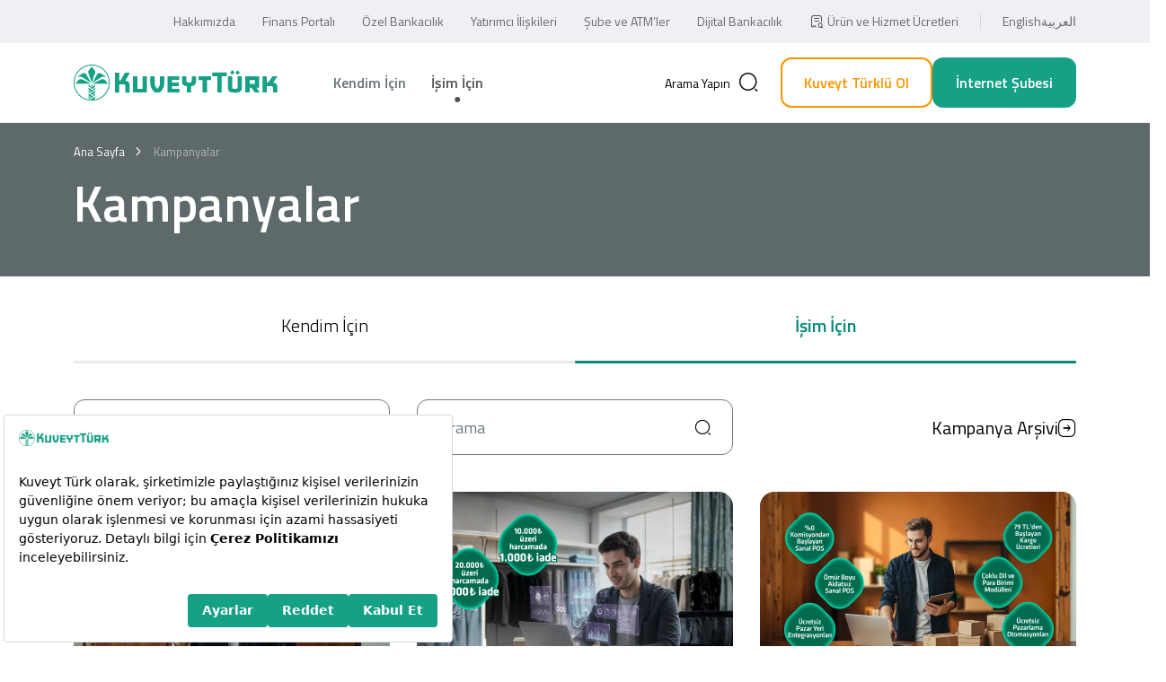

--- FILE ---
content_type: text/html; charset=utf-8
request_url: https://www.kuveytturk.com.tr/kampanyalar/isim-icin
body_size: 25603
content:



<!DOCTYPE html>
<html dir="ltr" lang="tr">
<head>
    <meta charset="UTF-8" />
    <title>İşim İçin | Kuveyt Türk Katılım Bankası</title>
    
    
    <meta name="viewport" content="width=device-width, initial-scale=1.0">
    <meta http-equiv="X-UA-Compatible" content="IE=edge" />
    <meta name="msapplication-TileColor" content="#16a086" />
    <meta name="theme-color" content="#16a086">
    <meta name="description" content="Kuveyt T&#252;rk Katılım Bankacılığı alanlarında yatırım faaliyeti g&#246;steren, hizmet prensiplerine bağlı, sosyal sorumluluk sahibi bir bankadır." />
    <meta name="apple-itunes-app" content="app-id=840914223, affiliate-data=myAffiliateData, app-argument=myURL" />
    <meta name="pagecategory" content="Diğer" />
    <!-- FACEBOOK GRAPH -->
    <meta property="og:title" content="İşim İ&#231;in | Kuveyt T&#252;rk Katılım Bankası" />
    <meta property="og:type" content="website" />
    <meta property="og:url" content="https://www.kuveytturk.com.tr/kampanyalar/isim-icin" />
    <meta property="og:image" content="https://www.kuveytturk.com.tr/_assets/img/fb-logo.png" />
    <meta property="og:image:width" content="200" />
    <meta property="og:image:height" content="200" />
    <meta property="og:description" content="Kuveyt T&#252;rk Katılım Bankacılığı alanlarında yatırım faaliyeti g&#246;steren, hizmet prensiplerine bağlı, sosyal sorumluluk sahibi bir bankadır." />
    <!-- Twitter Metas -->
    <meta property="twitter:card" content="summary" />
    <meta property="twitter:site" content="@kuveytturk" />
    <meta property="twitter:title" content="İşim İ&#231;in | Kuveyt T&#252;rk Katılım Bankası" />
    <meta property="twitter:url" content="https://www.kuveytturk.com.tr/kampanyalar/isim-icin" />
    <meta property="twitter:image" content="https://www.kuveytturk.com.tr/_assets/img/fb-logo.png" />
    <meta property="twitter:description" content="Kuveyt T&#252;rk Katılım Bankacılığı alanlarında yatırım faaliyeti g&#246;steren, hizmet prensiplerine bağlı, sosyal sorumluluk sahibi bir bankadır." />
    <meta name="facebook-domain-verification" content="5nd3vrhfxua21hleyphxi8qo58mq6e" />
    <meta name="robots" content="all" />

    <link rel="canonical" href="https://www.kuveytturk.com.tr/kampanyalar/isim-icin" />
    <link rel="preload stylesheet" as="font" href="/magiclick.font.css?v=ad63069c-9595-4e4d-b245-870a963e7d7b" />
    <link href="/_assets/favicon.ico" rel="shortcut icon" type="image/x-icon" />
    <link href="/_assets/plugins/bootstrap/bootstrap.min.css" rel="preload stylesheet" as="style">
    <link rel="alternate" hreflang="en" href="/en/" />
    <link rel="alternate" hreflang="ar" href="/ar/" />
    <script nonce="DA05xturSe4E7dPYg9wGDw==">

        (function (m, c, g, connect) {
            var s = m.createElement(c);
            s.type = g;
            s.async = true;
            s.src = connect;
            m.getElementsByTagName('head')[0].appendChild(s);
            s.onload = function () {
                window.dataroid.init(
                    "0474f8a0-e27c-11ed-8c0d-a3ee067f074e",
                    "https://kuveytturk.api.dataroid.com",
                    "Production",
                    "https://www.kuveytturk.com.tr",
                    {
                        AutoCapture: {
                            ComponentInteraction: {
                                enabled: true,
                            }
                        }
                    }
                );
            };
        })(
            document,
            'script',
            'text/javascript',
            'https://cdn.dataroid.com/sdk/web/dataroid-websdk.js'
        );

        const ChatBotLink = "https://chatbot.kuveytturk.com.tr";
        const addresses = {"nsmtfdns":"ck0d84?A0B526D96E2CC8354E2D8478F4A1DF7A","nsmtfdl":"ck0d84?BFF2457C589C33FBDC80CC979856CD13","pvbkgncfm":"ck0d84?145E85A70BD3CC0F8AE7C937C68733AE","gdy":"ck0d84?F4290B1AAA1444FB62F974027C3BA658","fkscs":"ck0d84?1D80D51245479814F7DF2D5A2F4ACED0","fk":"ck0d84?414299E611CE302D5044DD3DF349451A","grctt":"ck0d84?589C9B40E0CDE655E8A0EFDA3F0414CC","nft-rkg":"ck0d84?B63B57219ADB494F9F7E87AF48DDAE07","cctcdcdslmtcct":"ck0d84?AD36E047B34B678B1F7A995EA1821ABB","cctcdcdrc-f":"ck0d84?8613CBA3F97929CC20BC47207BBA8BE5","cctsprfn":"ck0d84?25D4449F8436D5150CBAFAC9E2737A7C","cctln":"ck0d84?E0B44AB4046932FB8BFDE1008D75818F","cctpf-h":"ck0d84?1E32FE5C30C44BF2B51A08D1756ADEEB","cctl":"ck0d84?30134915811C6D92B8F34A01FCF910EE","cctlntln-t":"ck0d84?7818136187BFD2CBB7EA0C5E2036888A","ccttcfrn":"ck0d84?9592031673D7885E535AEF67BC5D9213","vcl":"ck0d84?F4DFE7231556A12EB4B4748B15E69FA4","nrb":"ck0d84?335D6DB3A6686F7BB0C2E6DDEEE2E65A","nrg-mfxr-ct":"ck0d84?C79B799A3E6720EADBE7EFDAEB4FD328","nr-l-rcn":"ck0d84?753391848451A1E5EE5AF9216EEBF995","nnmt":"ck0d84?EF7AB6F27332EDFA1A88974776BB1F39","cttr":"ck0d84?F74722D521A86354957021DB3A0665C6","cpn":"ck0d84?12078A5155AB8EB05557BBCAD58BCB84","cpnmtsb-r":"ck0d84?AB5B86983A17532006C2F30B7B3B0028","bg":"ck0d84?2E5A4FFF97FF1C160761393DF8F7F7AB","sc":"ck0d84?160F9F1542ACBE36859BF15B04838A7E","sccgs":"ck0d84?99C563F37EDCF8882FB13F334F09AD52","fmngt":"ck0d84?410A26C2666B48978C24A97445ED772A","blynst":"ck0d84?9267A40CA92FFE06E5443AD313C43E72","blynsv-rrn":"ck0d84?2336208A74E3E285C4A3E7DF84787B0B","pvbkgls":"ck0d84?2732C3F9D1D060432E2BA624B2B9ED68","ctrt":"ck0d84?DDD9F3AAF69BD08CA802497DD4F58337","s-hlsssvdn":"ck0d84?8BE458FF265122C31A319984920612DB","s-hlssryvdn":"ck0d84?3B7D422DD93F8DE48264B895BA490A37","s-hlstncnnrt":"ck0d84?49AE9DD14F321DDE8CF2BC2EDB68DB1D","s-hlsg-ndl":"ck0d84?9D395721AC75812A5469C5CF3EB0310F","s-hlssrpmttncn":"ck0d84?DB9371DC1B85717DEEE46C33B4F76AF2","s-hlssmy":"ck0d84?934542A2C59E4DBF0398F5B335BA643A","s-hlscfm":"ck0d84?48C407610481B6F31860D194E9C0CC63","s-hlssrpmttncndl":"ck0d84?48ADB69917A4540D36D2FD874806815A","s-hlssrpmttncncc":"ck0d84?A6FC5C9479079545BF484251B9366E43","r-vtn-dsn":"ck0d84?60655288F2D532FAA845108931DFAF1D","r-vtn-dv":"ck0d84?72FEB67D5F275B5CF3F38F307365EB44","xbksnpltfm":"ck0d84?FF805912F401034ED1E9B85B15257D48","plt-rcpn":"ck0d84?BD77D3844A0FB92FC6687F77EB85EF0B","plt-rcs":"ck0d84?83A939391E5DCFC0271765BAA1ED31C7","plt-rdtcs":"ck0d84?5E0466F8BF199FF274510504DD56F98F","plt-rs-rcs":"ck0d84?290C49495064E774CB0EB197A3199B7F","plt-rs":"ck0d84?4A9C8DA622D3AE9124296D3D54691C1E","plt-rvcplt-mr":"ck0d84?AAEE4535568134082D5CF2AD0B30026D","plt-rvcctrcdly":"ck0d84?DE017A714CBB1B5B586EE0A030548991","plt-rvcpplpnnr":"ck0d84?C03DBF2B98DDE8ECF7C56AAD633C117B","plt-rvcpplpnnl":"ck0d84?DC58289CC8175C2CCE02F11AC681839F","plt-rvcnrcpc":"ck0d84?F5FE0DBB9EA55DD4C0D257A018D0379C","plt-rvcntln-n-tv":"ck0d84?2C0BE3E5F5AB944AC17A5B4A85132636","plt-rvcst":"ck0d84?48B93B5964EE77139709361C5BBA3C2B","plt-rvcys":"ck0d84?13FE30B13E4E32D2A01590C2518E9599","plt-rvcml":"ck0d84?6BF85AA609E8CAF5DE0863E685966E22","plt-rvcbns":"ck0d84?F6F74921C6BD01A1649DEC01DF336837","plt-rvcfd":"ck0d84?32355E2EBFCC5F9900BCB2B2C17BF467","plt-rvcpplpn":"ck0d84?0680A6C19A636C1EC303A336F268A68A","plt-rr-tplt-mr":"ck0d84?C05814E337CD7F686FB476C560A296D4","plt-rr-tpplpnnr":"ck0d84?82B5A9622D3E61C323EE82FCE8DE49D5","plt-rr-tpplpnnl":"ck0d84?ADA40D4A665260846B7C8B4035169AEE","plt-rr-tctrcdly":"ck0d84?92356E9353DBAB65AEDFB0A682F5E30F","plt-rr-td":"ck0d84?20060FFC25C2C12CF41E07F82A324C54","plt-rr-tfd":"ck0d84?7ABEDCBD31F7E7204AB3B33AF0D64062","plt-rr-tpplpn":"ck0d84?EDD7D507E9ECF53EC400253F85A1B98E","plt-rg-nrnrt":"ck0d84?FFB04865E80E2BD3AE928A0E895ED87C","plt-rcdfnnnl":"ck0d84?85D798FFAF215CB0451C857F38C3ACE4","plt-rcdfnnp-pv":"ck0d84?57BC8853A322D910BE25CF1AC7D2D87C","plt-rcdfnnsn":"ck0d84?46432BB9D3B1C3F0952DFFB2E22369CC","plt-rcdfnncpt":"ck0d84?817451F3AA568B28B3F12AB4011E078B","plt-rcdfnnntln-f":"ck0d84?26987EB8A7FC21F5A2B93EE7445C88ED","plt-rcdfnnpplpn":"ck0d84?F28983421BB8A109076CC8143371958B","plt-rcdfnnpslt":"ck0d84?F7C19B57AF435E883F588C0F54B5C276","plt-rcdfnnpslcd":"ck0d84?36D1D75D863437A4D69EC8EF3C0C82AB","plt-rcdfnnpslml":"ck0d84?F7029CF2390B168B0DA93DC7DA40C2FD","plt-rcdfnncptt":"ck0d84?3D07DB4DA4083DD8AE26A3F261C11106","plt-rcdfnncptcd":"ck0d84?A06829314624F27EF38B97C3EECBBE07","plt-rcdfnncptml":"ck0d84?384CE03DD3BC7F10CC452ACAE2B71B94","cgs":"ck0d84?5BEF8F81771570125A3B52CE5B235473","ssn":"ck0d84?C773225FBB2545C1666395DE8C6B787C","sspsssd":"ck0d84?A3F498D8E2486DDEF2D08C4BCD205A11","ss-n-p":"ck0d84?76E3C887092E76448F1F901720634DB8","sspssvdn":"ck0d84?1A9F83119EDA0EC50FCD92750047A09A","cd":"ck0d84?9CAB95E7AA55EAB3AB33E0F4C8DCF0B5","cddl":"ck0d84?39C7178617515E8AEBF56C850C73EC38","fn-rltxhgrs":"ck0d84?C24AD4C0FDA76C73081889B634A8C039","fn-rlrtd":"ck0d84?B83A1EF44DD940F2FEC85646BDB25EA0","fn-rls-rtsrrsb-tt-r":"ck0d84?3A00BFC72E0BFAB23AB19D82AA671B46","fn-rls-rtsrrs":"ck0d84?01E496ACAC48CEFA67E0D03735ECB3ED","fn-rls":"ck0d84?1D1888BF6909D731BC920AABF1F631D6","fn-rlk-s-vsc":"ck0d84?44B9A95A9643C237F2639090FBE38DA5","fn-rlk-pf-tk":"ck0d84?78FFC2C9C01423E2A3788436F87FB1DA","fn-rlrs":"ck0d84?EB770F761E1233CCE1588AFFCAEBABFC","fn-rlt-n-tk":"ck0d84?32600682206A82B16A288A95878635DF","fn-rln-rft":"ck0d84?1844D4AA7EF58D2FC6C9CAA13D50247A","fn-rlk-g-l-vsc":"ck0d84?13EAB2D93A28F2815267C6104F01A98E","fdbs":"ck0d84?F16EB1DF0F7C6766F861CE713534154E","bnh":"ck0d84?77582727EBA684AAA813F5E35F1B89BD","ltnxrcpnpcnr":"ck0d84?D1A27E0BE574461F1622AB0F4B9B40D1","fgbkg":"ck0d84?9EFF5B513989365118BDD58BD85B1DA2","ltst":"ck0d84?CEBBF620EBF992ADBA5A8EAB442F0483","ltssrt":"ck0d84?C5E80A141690211D3BDAE678996E2D9E","wd":"ck0d84?36AFCBD67E3A8409BCFF195D9F12CF22","rrtmyr":"ck0d84?E5FF8A4DFD42A7E39931D9B89796A6D4","rrtcts":"ck0d84?5A01425C58ED2DB1404D0FBC9BDFA14A","rrtpmr":"ck0d84?BC538C894C8982FDD60F76E8DFB6002D","rrtdtytp":"ck0d84?AA96E4D83FC90276FFD91B0B40E020C6","rrtpps":"ck0d84?F0D361F153256977DBE743BE8CF71ACB","grpltfm":"ck0d84?15A676025E6FD5995051BBD84A19D209","dmtnhyfnldmt":"ck0d84?0ACD4867A449B20F4230B0109405A8CF","{r}":"ck0d84?E8EBFD7E4E503E681DCBEB78975D87F1","c08{nrl}d":"ck0d84?80F388A238E7F239A9A327589A95E485"};
    </script>

    <script src="//www.google.com/recaptcha/api.js?hl=tr" async defer></script>
    <script src="//bundles.efilli.com/kuveytturk.com.tr.prod.js" async defer></script>
    <script src="//kuveytturk.api.useinsider.com/ins.js?id=10001260" async defer></script>
    <script nonce="DA05xturSe4E7dPYg9wGDw==" type="module">
        import "https://pl.weaccess.ai/static/tool/wetool.js";
        weTool.mount({ hash: 'eb1ee542-37f3-4c7a-aea7-bfb8c1d69743' });
        document.getElementById("openWetoolWidget").addEventListener("click", function () {
            weTool.showDialog()
        })
    </script>

    <!-- Adform Tracking Code BEGIN -->
    <script nonce="DA05xturSe4E7dPYg9wGDw==">
        window._adftrack = Array.isArray(window._adftrack) ? window._adftrack : (window._adftrack ? [window._adftrack] : []);
        window._adftrack.push({
            HttpHost: 'track.adform.net',
            pm: 2507535
        });
        (function () { var s = document.createElement('script'); s.type = 'text/javascript'; s.async = true; s.src = 'https://s2.adform.net/banners/scripts/st/trackpoint-async.js'; var x = document.getElementsByTagName('script')[0]; x.parentNode.insertBefore(s, x); })();

    </script>

    <!-- TikTok Pixel Code Start -->
    <script>
        !function (w, d, t) {
            w.TiktokAnalyticsObject = t; var ttq = w[t] = w[t] || []; ttq.methods = ["page", "track", "identify", "instances", "debug", "on", "off", "once", "ready", "alias", "group", "enableCookie", "disableCookie", "holdConsent", "revokeConsent", "grantConsent"], ttq.setAndDefer = function (t, e) { t[e] = function () { t.push([e].concat(Array.prototype.slice.call(arguments, 0))) } }; for (var i = 0; i < ttq.methods.length; i++)ttq.setAndDefer(ttq, ttq.methods[i]); ttq.instance = function (t) {
                for (
                    var e = ttq._i[t] || [], n = 0; n < ttq.methods.length; n++)ttq.setAndDefer(e, ttq.methods[n]); return e
            }, ttq.load = function (e, n) {
                var r = "https://analytics.tiktok.com/i18n/pixel/events.js", o = n && n.partner; ttq._i = ttq._i || {}, ttq._i[e] = [], ttq._i[e]._u = r, ttq._t = ttq._t || {}, ttq._t[e] = +new Date, ttq._o = ttq._o || {}, ttq._o[e] = n || {}; n = document.createElement("script")
                    ; n.type = "text/javascript", n.async = !0, n.src = r + "?sdkid=" + e + "&lib=" + t; e = document.getElementsByTagName("script")[0]; e.parentNode.insertBefore(n, e)
            };


            ttq.load('D3B5MAJC77U65TC5OGE0');
            ttq.page();
        }(window, document, 'ttq');
    </script>
    <!-- TikTok Pixel Code End -->

    <noscript>
        <p style="margin:0;padding:0;border:0;">
            <img src="https://track.adform.net/Serving/TrackPoint/?pm=2507535" width="1" height="1" alt="" />
        </p>
    </noscript>
    <!-- Adform Tracking Code END -->

    <link href="/magiclick.core.min.css?v=DDln50jx2lxGGzaAJpy8UoJz45ni69Lq9LH696Dv2Xo1" rel="stylesheet"/>

<link href="/magiclick.sub.min.css?v=4_bEDFwJMt5zdAsv1NvmYsXvYnqcmHS6GGa2TS2OIbI1" rel="stylesheet"/>

    <link rel="preload" href="https://fonts.googleapis.com" />
    <link rel="preload" href="https://fonts.gstatic.com" crossorigin />
    <link href="https://fonts.googleapis.com/css2?family=Open+Sans&family=Titillium+Web:wght@300;400;600;700&display=swap"
          rel="stylesheet" />
    <link rel="manifest" href="/manifest.json?v=ad63069c-9595-4e4d-b245-870a963e7d7b" />
    <link rel="apple-touch-icon" href="/_assets/img/icon/icon-180x180.png">
    <link rel="stylesheet" type="text/css" href="/_assets/css/print.css" media="print">
</head>

<body class=" corporate" data-index="True" data-category="Kampanyalar" search-keywords="">

    

<header data-module="Header">
    <div class="header-top">
        <div class="container-xl">
            <nav>
                <ul class="header-top-menu">
	<li><a href="/hakkimizda">Hakkımızda</a></li>
	<li><a href="/finans-portali">Finans Portalı</a></li>
	<li><a href="https://www.kuveytturk.com.tr/ozel-bankacilik">Özel Bankacılık</a></li>
	<li><a href="/yatirimci-iliskileri">Yatırımcı İlişkileri</a></li>
	<li><a href="/sube-ve-atm-haritasi">Şube ve ATM’ler</a></li>
	<li><a href="/dijital-bankacilik">Dijital Bankacılık</a></li>
	<li><a href="/urun-hizmet-ucretleri"><span class="icon icon-service-fees"></span>Ürün ve Hizmet Ücretleri</a></li>
	<li class="lang">
	<ul class="lang-menu">
		<li><a href="/en/">English</a></li>
		<li><a href="/ar/">العربية</a></li>
	</ul>
	</li>
</ul>

            </nav>
        </div>
    </div>
    


    <div class="w-100 bg-white header-nav-wrapper">
        <div class="container-xl header-body">
            <div class="logo-area">
                <a href="/"><img src="/_assets/svg/logo.svg" class="logo" alt="Kuveytturk" /></a>
                <div class="mobile-buttons">
                    <a href="javascript:;" class="mobile-search search-button"><span class="icon icon-search"></span><span class="sr-only">Search</span></a>
                    <div class="hamburger hamburger--squeeze ml-auto"
                         tabindex="0"
                         aria-label="Menu"
                         role="button"
                         aria-controls="navigation">
                        <div class="hamburger-box">
                            <div class="hamburger-inner"></div>
                        </div>
                    </div>
                </div>
            </div>
            <nav class="menu">
                <ul class="header-menu">
                        <li>
                            <a href="/">Kendim İ&#231;in</a>
                                <div class="header-menu-wrapper">
                                    <div class="container-xl">
                                        <div class="row align-items-start">
                                            <div class="col-lg-8">
                                                <ul class="header-menu-items">
                                                    <li class="header-menu-item d-lg-none">
                                                        <a href="/" class="header-menu-item-link">
                                                            <svg width="24" height="24" viewBox="0 0 24 24" fill="none" xmlns="http://www.w3.org/2000/svg">
                                                                <path d="M9.02 2.84004L3.63 7.04004C2.73 7.74004 2 9.23004 2 10.36V17.77C2 20.09 3.89 21.99 6.21 21.99H17.79C20.11 21.99 22 20.09 22 17.78V10.5C22 9.29004 21.19 7.74004 20.2 7.05004L14.02 2.72004C12.62 1.74004 10.37 1.79004 9.02 2.84004Z" stroke="black" stroke-width="1.5" stroke-linecap="round" stroke-linejoin="round" />
                                                                <path d="M12 17.99V14.99" stroke="black" stroke-width="1.5" stroke-linecap="round" stroke-linejoin="round" />
                                                            </svg>
                                                            Ana Sayfa
                                                        </a>
                                                    </li>
                                                        <li class="header-menu-item  openable">
                                                            <a href="/kendim-icin/finansmanlar" class="header-menu-item-link">
                                                                    <img src="/_assets/img/transparent.png" data-src="/medium/SitemapNodePage-ThirdImage-22485-2x.vsf"
                                                                         width="27" height="27" alt="Finansmanlar"
                                                                         class="lazyload d-lg-none" />
                                                                Finansmanlar
                                                            </a>

                                                                <ul class="header-submenu">
                                                                        <li class="">
                                                                            <a href="/kendim-icin/finansmanlar/konut-finansmanlari">
                                                                                Konut Finansmanları

                                                                            </a>
                                                                        </li>
                                                                        <li class="">
                                                                            <a href="/kendim-icin/finansmanlar/arac-finansmanlari">
                                                                                Ara&#231; Finansmanları

                                                                            </a>
                                                                        </li>
                                                                        <li class="">
                                                                            <a href="/kendim-icin/finansmanlar/alisveris-finansmanlari">
                                                                                Alışveriş Finansmanları

                                                                            </a>
                                                                        </li>
                                                                        <li class="">
                                                                            <a href="/kendim-icin/finansmanlar/ihtiyac-finansmani">
                                                                                İhtiya&#231; Finansmanı

                                                                            </a>
                                                                        </li>
                                                                        <li class="">
                                                                            <a href="/kendim-icin/finansmanlar/surdurulebilir-finansmanlar">
                                                                                S&#252;rd&#252;r&#252;lebilir Finansmanlar

                                                                            </a>
                                                                        </li>
                                                                </ul>
                                                        </li>
                                                        <li class="header-menu-item  openable">
                                                            <a href="/kendim-icin/hesaplar" class="header-menu-item-link">
                                                                    <img src="/_assets/img/transparent.png" data-src="/medium/SitemapNodePage-ThirdImage-19381-2x.vsf"
                                                                         width="27" height="27" alt="hesaplar"
                                                                         class="lazyload d-lg-none" />
                                                                Hesaplar
                                                            </a>

                                                                <ul class="header-submenu">
                                                                        <li class="">
                                                                            <a href="/kendim-icin/hesaplar/cari-hesaplar">
                                                                                Cari Hesaplar

                                                                            </a>
                                                                        </li>
                                                                        <li class="">
                                                                            <a href="/kendim-icin/hesaplar/katilma-hesaplari">
                                                                                Katılma Hesapları

                                                                            </a>
                                                                        </li>
                                                                        <li class="">
                                                                            <a href="/kendim-icin/hesaplar/altin-hesaplari">
                                                                                Altın Hesapları

                                                                            </a>
                                                                        </li>
                                                                        <li class="">
                                                                            <a href="/kendim-icin/hesaplar/yatirim-hesabi">
                                                                                Yatırım Hesabı

                                                                            </a>
                                                                        </li>
                                                                        <li class="">
                                                                            <a href="/kendim-icin/hesaplar/diger-kiymetli-maden-hesaplari">
                                                                                Diğer Kıymetli Maden Hesapları

                                                                            </a>
                                                                        </li>
                                                                        <li class="">
                                                                            <a href="/kendim-icin/hesaplar/iban-sorgulama">
                                                                                IBAN Sorgulama

                                                                            </a>
                                                                        </li>
                                                                        <li class="">
                                                                            <a href="/kendim-icin/hesaplar/zaman-asimina-ugrayan-hesaplari-sorgulama">
                                                                                Zaman Aşımına Uğrayan Hesapları Sorgulama

                                                                            </a>
                                                                        </li>
                                                                </ul>
                                                        </li>
                                                        <li class="header-menu-item  openable">
                                                            <a href="/kendim-icin/kartlar" class="header-menu-item-link">
                                                                    <img src="/_assets/img/transparent.png" data-src="/medium/SitemapNodePage-ThirdImage-22440-2x.vsf"
                                                                         width="27" height="27" alt="Kartlar"
                                                                         class="lazyload d-lg-none" />
                                                                Kartlar
                                                            </a>

                                                                <ul class="header-submenu">
                                                                        <li class="">
                                                                            <a href="/kendim-icin/kartlar/kredi-karti">
                                                                                Kredi Kartları

                                                                            </a>
                                                                        </li>
                                                                        <li class="">
                                                                            <a href="/kendim-icin/kartlar/banka-kartlari">
                                                                                Banka Kartları

                                                                            </a>
                                                                        </li>
                                                                        <li class="">
                                                                            <a href="/kendim-icin/kartlar/kartlarimizin-ortak-ozellikleri">
                                                                                Kartlarımızın Ortak &#214;zellikleri

                                                                            </a>
                                                                        </li>
                                                                        <li class="">
                                                                            <a href="/kendim-icin/kartlar/kredi-kartina-basvur">
                                                                                Kredi Kartına Başvur 

                                                                            </a>
                                                                        </li>
                                                                </ul>
                                                        </li>
                                                        <li class="header-menu-item  openable">
                                                            <a href="/kendim-icin/odemeler-ve-hizmetler" class="header-menu-item-link">
                                                                    <img src="/_assets/img/transparent.png" data-src="/medium/SitemapNodePage-ThirdImage-22699-2x.vsf"
                                                                         width="27" height="27" alt="odemeler-hizmetler"
                                                                         class="lazyload d-lg-none" />
                                                                &#214;demeler ve Hizmetler
                                                            </a>

                                                                <ul class="header-submenu">
                                                                        <li class="">
                                                                            <a href="/kendim-icin/odemeler-ve-hizmetler/diger-hizmetler">
                                                                                Diğer Hizmetler

                                                                            </a>
                                                                        </li>
                                                                        <li class="">
                                                                            <a href="/kendim-icin/odemeler-ve-hizmetler/odemeler">
                                                                                &#214;demeler

                                                                            </a>
                                                                        </li>
                                                                </ul>
                                                        </li>
                                                        <li class="header-menu-item  openable">
                                                            <a href="/kendim-icin/sigorta-ve-emeklilik" class="header-menu-item-link">
                                                                    <img src="/_assets/img/transparent.png" data-src="/medium/SitemapNodePage-ThirdImage-22579-2x.vsf"
                                                                         width="27" height="27" alt="sigorta-emeklilik"
                                                                         class="lazyload d-lg-none" />
                                                                Sigorta ve Emeklilik
                                                            </a>

                                                                <ul class="header-submenu">
                                                                        <li class="">
                                                                            <a href="/kendim-icin/sigorta-ve-emeklilik/faizsiz-sigortacilik-nedir">
                                                                                Faizsiz Sigortacılık Nedir?

                                                                            </a>
                                                                        </li>
                                                                        <li class="">
                                                                            <a href="/kendim-icin/sigorta-ve-emeklilik/hayat-sigortalari">
                                                                                Hayat Sigortaları

                                                                            </a>
                                                                        </li>
                                                                        <li class="">
                                                                            <a href="/kendim-icin/sigorta-ve-emeklilik/elementer-sigortalar">
                                                                                Elementer Sigortalar

                                                                            </a>
                                                                        </li>
                                                                        <li class="">
                                                                            <a href="/kendim-icin/sigorta-ve-emeklilik/sigorta-ve-emeklilik-emeklilik">
                                                                                Emeklilik

                                                                            </a>
                                                                        </li>
                                                                        <li class="">
                                                                            <a href="/kendim-icin/sigorta-ve-emeklilik/saglik-sigortalari">
                                                                                Sağlık Sigortaları

                                                                            </a>
                                                                        </li>
                                                                </ul>
                                                        </li>
                                                        <li class="header-menu-item  openable">
                                                            <a href="/kendim-icin/yatirim-urunleri" class="header-menu-item-link">
                                                                    <img src="/_assets/img/transparent.png" data-src="/medium/SitemapNodePage-ThirdImage-19075-2x.vsf"
                                                                         width="27" height="27" alt="yatirim-urunleri"
                                                                         class="lazyload d-lg-none" />
                                                                Yatırım &#220;r&#252;nleri
                                                            </a>

                                                                <ul class="header-submenu">
                                                                        <li class="">
                                                                            <a href="/kendim-icin/yatirim-urunleri/hazine-urunleri">
                                                                                Hazine &#220;r&#252;nleri

                                                                            </a>
                                                                        </li>
                                                                        <li class="">
                                                                            <a href="/kendim-icin/yatirim-urunleri/sermaye-piyasasi-urunleri">
                                                                                Sermaye Piyasası &#220;r&#252;nleri

                                                                            </a>
                                                                        </li>
                                                                        <li class="">
                                                                            <a href="/kendim-icin/yatirim-urunleri/fonum-ne-getirdi">
                                                                                Fonum Ne Getirdi?

                                                                            </a>
                                                                        </li>
                                                                        <li class="">
                                                                            <a href="/kendim-icin/yatirim-urunleri/yatirim-rehberim-on-bilgilendirme">
                                                                                Yatırım Rehberim

                                                                            </a>
                                                                        </li>
                                                                </ul>
                                                        </li>
                                                        <li class="header-menu-item  openable">
                                                            <a href="/kendim-icin/altin-bankaciligi" class="header-menu-item-link">
                                                                    <img src="/_assets/img/transparent.png" data-src="/medium/SitemapNodePage-ThirdImage-22617-2x.vsf"
                                                                         width="27" height="27" alt="altin"
                                                                         class="lazyload d-lg-none" />
                                                                Altın Bankacılığı
                                                            </a>

                                                                <ul class="header-submenu">
                                                                        <li class="">
                                                                            <a href="/kendim-icin/altin-bankaciligi/altin-hesaplari">
                                                                                Altın Hesapları

                                                                            </a>
                                                                        </li>
                                                                        <li class="">
                                                                            <a href="/kendim-icin/altin-bankaciligi/altin-gunleri">
                                                                                Altın G&#252;nleri

                                                                            </a>
                                                                        </li>
                                                                        <li class="">
                                                                            <a href="/kendim-icin/altin-bankaciligi/kuyumcular-araciligi-ile-altin-toplama">
                                                                                Kuyumcular Aracılığı ile Altın Toplama

                                                                            </a>
                                                                        </li>
                                                                </ul>
                                                        </li>
                                                        <li class="header-menu-item  openable">
                                                            <a href="/kendim-icin/ozel-bankacilik" class="header-menu-item-link">
                                                                    <img src="/_assets/img/transparent.png" data-src="/medium/SitemapNodePage-ThirdImage-19756-2x.vsf"
                                                                         width="27" height="27" alt="ozel-bankacilik"
                                                                         class="lazyload d-lg-none" />
                                                                &#214;zel Bankacılık
                                                            </a>

                                                                <ul class="header-submenu">
                                                                        <li class="">
                                                                            <a href="/kendim-icin/ozel-bankacilik/size-ozel-hizmetlerimiz">
                                                                                Size &#214;zel Hizmetlerimiz

                                                                            </a>
                                                                        </li>
                                                                        <li class="">
                                                                            <a href="/kendim-icin/ozel-bankacilik/ozel-bankacilik-kredi-karti">
                                                                                &#214;zel Bankacılık Kredi Kartı

                                                                            </a>
                                                                        </li>
                                                                </ul>
                                                        </li>
                                                        <li class="header-menu-item  openable">
                                                            <a href="/kendim-icin/biz-bize-bankacilik" class="header-menu-item-link">
                                                                    <img src="/_assets/img/transparent.png" data-src="/medium/SitemapNodePage-ThirdImage-22565-2x.vsf"
                                                                         width="27" height="27" alt="bizbize-bankacilik"
                                                                         class="lazyload d-lg-none" />
                                                                Biz Bize Bankacılık
                                                            </a>

                                                                <ul class="header-submenu">
                                                                        <li class="">
                                                                            <a href="/kendim-icin/biz-bize-bankacilik/biz-bize-bankacilik-nedir">
                                                                                Biz Bize Bankacılık Nedir?

                                                                            </a>
                                                                        </li>
                                                                        <li class="">
                                                                            <a href="/kendim-icin/biz-bize-bankacilik/koprulerden-ucretsiz-gecis-hakki-ve-ucretsiz-hgs-etiketi">
                                                                                K&#246;pr&#252;lerden &#220;cretsiz Ge&#231;iş Hakkı ve &#220;cretsiz HGS Etiketi

                                                                            </a>
                                                                        </li>
                                                                        <li class="">
                                                                            <a href="/kendim-icin/biz-bize-bankacilik/harcadikca-mil-kazandiran-milesandsmiles-kredi-karti-ucretsiz">
                                                                                Harcadık&#231;a Mil Kazandıran Miles&amp;Smiles Kredi Kartı &#220;cretsiz!

                                                                            </a>
                                                                        </li>
                                                                        <li class="">
                                                                            <a href="/kendim-icin/biz-bize-bankacilik/beste-2300-tlye-2300-tl-de-bizden">
                                                                                BES’te 2300 TL’ye 2300 TL de Bizden! 

                                                                            </a>
                                                                        </li>
                                                                        <li class="">
                                                                            <a href="/kendim-icin/biz-bize-bankacilik/ozel-kur-avantaji">
                                                                                &#214;zel Kur Avantajı 

                                                                            </a>
                                                                        </li>
                                                                        <li class="">
                                                                            <a href="/kendim-icin/biz-bize-bankacilik/cok-avantajli-arac-kaskosu-islemleri">
                                                                                &#199;ok Avantajlı Ara&#231; Kaskosu İşlemleri

                                                                            </a>
                                                                        </li>
                                                                        <li class="">
                                                                            <a href="/kendim-icin/biz-bize-bankacilik/size-ozel-atm-cekim-limiti">
                                                                                Size &#214;zel 30.000 TL ATM &#199;ekim Limiti 

                                                                            </a>
                                                                        </li>
                                                                        <li class="">
                                                                            <a href="/kendim-icin/biz-bize-bankacilik/depozitosuz-kiralik-kasa">
                                                                                Depozitosuz Kiralık Kasa 

                                                                            </a>
                                                                        </li>
                                                                        <li class="">
                                                                            <a href="/kendim-icin/biz-bize-bankacilik/finansmanlarda-size-ozel-oranlar">
                                                                                Finansmanlarda Size &#214;zel Oranlar 

                                                                            </a>
                                                                        </li>
                                                                        <li class="">
                                                                            <a href="/kendim-icin/biz-bize-bankacilik/size-ozel-yatirim-araclari">
                                                                                Size &#214;zel Yatırım Ara&#231;ları 

                                                                            </a>
                                                                        </li>
                                                                        <li class="">
                                                                            <a href="/kendim-icin/biz-bize-bankacilik/saglam-kart-ayricaliklari">
                                                                                Sağlam Kart Ayrıcalıkları 

                                                                            </a>
                                                                        </li>
                                                                </ul>
                                                        </li>
                                                        <li class="header-menu-item  openable">
                                                            <a href="/kendim-icin/kampus" class="header-menu-item-link">
                                                                    <img src="/_assets/img/transparent.png" data-src="/medium/SitemapNodePage-ThirdImage-22544-2x.vsf"
                                                                         width="27" height="27" alt="kampus"
                                                                         class="lazyload d-lg-none" />
                                                                Kamp&#252;s
                                                            </a>

                                                                <ul class="header-submenu">
                                                                        <li class="">
                                                                            <a href="/kendim-icin/kampus/kampus-nedir">
                                                                                Kamp&#252;s Nedir?

                                                                            </a>
                                                                        </li>
                                                                        <li class="">
                                                                            <a href="/kendim-icin/kampus/kuveyt-turk-kampuse-gelenlere-toplamda-14000-tl-hediye">
                                                                                Kuveyt T&#252;rk Kamp&#252;s’e Gelenlere Toplamda 14.000 TL Hediye!

                                                                            </a>
                                                                        </li>
                                                                        <li class="">
                                                                            <a href="/kendim-icin/kampus/ayin-kampuslusune-ozel-firsatlar">
                                                                                Ayın Kamp&#252;sl&#252;s&#252;’ne &#214;zel Fırsatlar!

                                                                            </a>
                                                                        </li>
                                                                        <li class="">
                                                                            <a href="/kendim-icin/kampus/yilda-bir-defa-yurt-disi-cikis-harcin-kampusten">
                                                                                Yılda Bir Defa Yurt Dışı &#199;ıkış Harcın Kamp&#252;s&#39;ten!

                                                                            </a>
                                                                        </li>
                                                                        <li class="">
                                                                            <a href="/kendim-icin/kampus/saglam-kart-kampuse-basvur">
                                                                                Sağlam Kart Kamp&#252;s&#39;e Başvur!

                                                                            </a>
                                                                        </li>
                                                                        <li class="">
                                                                            <a href="/kendim-icin/kampus/yakinlarini-getir-10000-tlye-varan-hediye-kazan">
                                                                                Yakınlarını Getir 10.000 TL&#39;ye Varan Hediye Kazan!

                                                                            </a>
                                                                        </li>
                                                                        <li class="">
                                                                            <a href="/kendim-icin/kampus/kampusten-hos-geldin-hediyesi">
                                                                                Kamp&#252;s&#39;ten Hoş Geldin Hediyesi

                                                                            </a>
                                                                        </li>
                                                                        <li class="">
                                                                            <a href="/kendim-icin/kampus/restoran-harcamalarina-10-indirim-kazan">
                                                                                Restoran Harcamalarına %10 İndirim Kazan

                                                                            </a>
                                                                        </li>
                                                                        <li class="">
                                                                            <a href="/kendim-icin/kampus/market-harcamalarina-10-indirim-kazan">
                                                                                Market Harcamalarına %10 İndirim Kazan

                                                                            </a>
                                                                        </li>
                                                                        <li class="">
                                                                            <a href="/kendim-icin/kampus/3000-tl-ve-uzeri-fon-alimlarinda-1000-tl-hediye">
                                                                                3.000 TL ve &#220;zeri Fon Alımlarında 1.000 TL Hediye!

                                                                            </a>
                                                                        </li>
                                                                        <li class="">
                                                                            <a href="/kendim-icin/kampus/kampusten-avantajli-kur-firsati">
                                                                                Kamp&#252;s&#39;ten Avantajlı Kur Fırsatı!

                                                                            </a>
                                                                        </li>
                                                                        <li class="">
                                                                            <a href="/kendim-icin/kampus/tum-banka-atmleri-ucretsiz">
                                                                                T&#252;m Banka ATM’leri &#220;cretsiz!

                                                                            </a>
                                                                        </li>
                                                                        <li class="">
                                                                            <a href="/kendim-icin/kampus/kampus-ile-yurt-disi-seyahatlerinde-ayricaliklar-seninle">
                                                                                Kamp&#252;s ile Yurt Dışı Seyahatlerinde Ayrıcalıklar Seninle!

                                                                            </a>
                                                                        </li>
                                                                </ul>
                                                        </li>
                                                        <li class="header-menu-item  openable">
                                                            <a href="/kendim-icin/diger-urun-ve-hizmetlerimiz" class="header-menu-item-link">
                                                                    <img src="/_assets/img/transparent.png" data-src="/medium/SitemapNodePage-ThirdImage-22656-2x.vsf"
                                                                         width="27" height="27" alt="urun-hizmetler"
                                                                         class="lazyload d-lg-none" />
                                                                Diğer &#220;r&#252;n ve Hizmetlerimiz
                                                            </a>

                                                                <ul class="header-submenu">
                                                                        <li class="">
                                                                            <a href="/kendim-icin/diger-urun-ve-hizmetlerimiz/engelsiz-bankacilik">
                                                                                Engelsiz Bankacılık

                                                                            </a>
                                                                        </li>
                                                                        <li class="">
                                                                            <a href="/kendim-icin/diger-urun-ve-hizmetlerimiz/dijital-kasif">
                                                                                Dijital K&#226;şif

                                                                            </a>
                                                                        </li>
                                                                </ul>
                                                        </li>
                                                </ul>
                                            </div>
                                                <div class="col-lg-4 d-none d-lg-flex flex-column">
                                                    <div class="menu-right-item">
<p><a class="menu-right-item-img" href="/kampanyalar/kendim-icin/kart-kampanyalari/egitim-ve-saglik-harcamalarinizda-5-taksit-firsati"><picture> <source data-src="/_assets/img/transparent.png" data-srcset="/medium/GalleryImage-Image-176-2x.vsf, /medium/GalleryImage-Image-176-2x.vsf"> <img alt="banner" class="lazyload img-fluid" data-src="/medium/GalleryImage-Image-91-2x.vsf" src="/_assets/img/transparent.png"> </picture> </a></p>

<div class="menu-right-item-bottom">
<h3><a href="https://www.kuveytturk.com.tr/kampanyalar/kendim-icin/kart-kampanyalari/egitim-ve-saglik-harcamalarinizda-5-taksit-firsati">Eğitim ve Sağlık Harcamalarınızda 5 Taksit Fırsatı!</a><a href="/kampanyalar/kendim-icin/kart-kampanyalari/egitim-ve-saglik-harcamalarinizda-5-taksit-firsati"> </a></h3>
</div>
</div>

<div class="col-12 mt-24"><a class="btn btn-outline-secondary col-12" href="/kampanyalar/kendim-icin">Tüm Kampanyalar</a></div>

                                                </div>
                                        </div>

                                        <ul class="menu-footer" style="padding-bottom:100px">
	<li><a href="/dijital-bankacilik">Dijital Bankacılık</a></li>
	<li><a href="/hakkimizda">Hakkımızda</a></li>
	<li><a href="/finans-portali">Finans Portalı</a></li>
	<li><a href="/yatirimci-iliskileri">Yatırımcı İlişkileri</a></li>
	<li><a href="/sube-ve-atm-haritasi">Şube ve ATM’ler</a></li>
	<li><a href="/iletisim">İletişim</a></li>
	<li><a href="/urun-hizmet-ucretleri">Ürün ve Hizmet Ücretleri</a></li>
	<li class="lang">
	<ul class="lang-menu">
		<li><a href="/en/">English</a></li>
		<li><a href="/ar/">العربية</a></li>
	</ul>
	</li>
</ul>

                                    </div>
                                </div>
                        </li>
                                            <li>
                            <a href="/isim-icin">İşim İ&#231;in</a>
                                <div class="header-menu-wrapper">
                                    <div class="container-xl">
                                        <div class="row align-items-start">
                                            <div class="col-lg-8">
                                                <ul class="header-menu-items">
                                                    <li class="header-menu-item d-lg-none">
                                                        <a href="/isim-icin" class="header-menu-item-link">
                                                            <svg width="24" height="24" viewBox="0 0 24 24" fill="none" xmlns="http://www.w3.org/2000/svg">
                                                                <path d="M9.02 2.84004L3.63 7.04004C2.73 7.74004 2 9.23004 2 10.36V17.77C2 20.09 3.89 21.99 6.21 21.99H17.79C20.11 21.99 22 20.09 22 17.78V10.5C22 9.29004 21.19 7.74004 20.2 7.05004L14.02 2.72004C12.62 1.74004 10.37 1.79004 9.02 2.84004Z" stroke="black" stroke-width="1.5" stroke-linecap="round" stroke-linejoin="round" />
                                                                <path d="M12 17.99V14.99" stroke="black" stroke-width="1.5" stroke-linecap="round" stroke-linejoin="round" />
                                                            </svg>
                                                            Ana Sayfa
                                                        </a>
                                                    </li>
                                                        <li class="header-menu-item  openable">
                                                            <a href="/isim-icin/finansman-urunleri" class="header-menu-item-link">
                                                                    <img src="/_assets/img/transparent.png" data-src="/medium/SitemapNodePage-ThirdImage-22449-2x.vsf"
                                                                         width="27" height="27" alt="finansman-urunleri"
                                                                         class="lazyload d-lg-none" />
                                                                Finansman &#220;r&#252;nleri
                                                            </a>

                                                                <ul class="header-submenu">
                                                                        <li class="">
                                                                            <a href="/isim-icin/finansman-urunleri/gayri-nakdi-finansman">
                                                                                Gayri Nakdi Finansman

                                                                            </a>
                                                                        </li>
                                                                        <li class="">
                                                                            <a href="/isim-icin/finansman-urunleri/nakdi-finansman">
                                                                                Nakdi Finansman

                                                                            </a>
                                                                        </li>
                                                                        <li class="">
                                                                            <a href="/isim-icin/finansman-urunleri/cati-ges-finansmani">
                                                                                &#199;atı GES Finansmanı

                                                                            </a>
                                                                        </li>
                                                                        <li class="">
                                                                            <a href="/isim-icin/finansman-urunleri/tarim-ve-hayvancilik-finansmani">
                                                                                Tarım ve Hayvancılık Finansmanı

                                                                            </a>
                                                                        </li>
                                                                        <li class="">
                                                                            <a href="/isim-icin/finansman-urunleri/leasing">
                                                                                Leasing

                                                                            </a>
                                                                        </li>
                                                                </ul>
                                                        </li>
                                                        <li class="header-menu-item  openable">
                                                            <a href="/isim-icin/kartlar-ve-pos" class="header-menu-item-link">
                                                                    <img src="/_assets/img/transparent.png" data-src="/medium/SitemapNodePage-ThirdImage-22519-2x.vsf"
                                                                         width="27" height="27" alt="kartlar-pos"
                                                                         class="lazyload d-lg-none" />
                                                                Kartlar ve POS
                                                            </a>

                                                                <ul class="header-submenu">
                                                                        <li class="">
                                                                            <a href="/isim-icin/kartlar-ve-pos/pos-hizmetleri">
                                                                                Pos Hizmetleri

                                                                            </a>
                                                                        </li>
                                                                        <li class="">
                                                                            <a href="/isim-icin/kartlar-ve-pos/ticari-kartlar">
                                                                                Ticari Kartlar 

                                                                            </a>
                                                                        </li>
                                                                </ul>
                                                        </li>
                                                        <li class="header-menu-item  openable">
                                                            <a href="/isim-icin/nakit-yonetimi" class="header-menu-item-link">
                                                                    <img src="/_assets/img/transparent.png" data-src="/medium/SitemapNodePage-ThirdImage-19020-2x.vsf"
                                                                         width="27" height="27" alt="nakit-yonetimi"
                                                                         class="lazyload d-lg-none" />
                                                                Nakit Y&#246;netimi
                                                            </a>

                                                                <ul class="header-submenu">
                                                                        <li class="">
                                                                            <a href="/isim-icin/nakit-yonetimi/odeme-yonetimi">
                                                                                &#214;deme Y&#246;netimi

                                                                            </a>
                                                                        </li>
                                                                        <li class="">
                                                                            <a href="/isim-icin/nakit-yonetimi/e-hizmetler-ve-muhasebe-entegrasyonlari">
                                                                                E-Hizmetler ve Muhasebe Entegrasyonları

                                                                            </a>
                                                                        </li>
                                                                        <li class="">
                                                                            <a href="/isim-icin/nakit-yonetimi/tahsilat-sistemleri">
                                                                                Tahsilat Sistemleri

                                                                            </a>
                                                                        </li>
                                                                </ul>
                                                        </li>
                                                        <li class="header-menu-item  openable">
                                                            <a href="/isim-icin/dis-ticaret" class="header-menu-item-link">
                                                                    <img src="/_assets/img/transparent.png" data-src="/medium/SitemapNodePage-ThirdImage-22659-2x.vsf"
                                                                         width="27" height="27" alt="dis-ticaret"
                                                                         class="lazyload d-lg-none" />
                                                                Dış Ticaret
                                                            </a>

                                                                <ul class="header-submenu">
                                                                        <li class="">
                                                                            <a href="/isim-icin/dis-ticaret/odemeler">
                                                                                &#214;demeler

                                                                            </a>
                                                                        </li>
                                                                        <li class="">
                                                                            <a href="/isim-icin/dis-ticaret/finansmanlar">
                                                                                Finansmanlar

                                                                            </a>
                                                                        </li>
                                                                        <li class="">
                                                                            <a href="/isim-icin/dis-ticaret/diger-dis-ticaret-islem-ve-odemeleri">
                                                                                Diğer Dış Ticaret İşlem ve &#214;demeleri

                                                                            </a>
                                                                        </li>
                                                                        <li class="">
                                                                            <a href="/isim-icin/dis-ticaret/doviz-transferi-swift">
                                                                                D&#246;viz Transferi (SWIFT)

                                                                            </a>
                                                                        </li>
                                                                        <li class="">
                                                                            <a href="/isim-icin/dis-ticaret/e-ihracat">
                                                                                E-İhracat

                                                                            </a>
                                                                        </li>
                                                                        <li class="">
                                                                            <a href="/isim-icin/dis-ticaret/sikca-sorulan-sorular">
                                                                                Sık&#231;a Sorulan Sorular 

                                                                            </a>
                                                                        </li>
                                                                </ul>
                                                        </li>
                                                        <li class="header-menu-item  openable">
                                                            <a href="/isim-icin/yatirim" class="header-menu-item-link">
                                                                    <img src="/_assets/img/transparent.png" data-src="/medium/SitemapNodePage-ThirdImage-19803-2x.vsf"
                                                                         width="27" height="27" alt="yatirim"
                                                                         class="lazyload d-lg-none" />
                                                                Yatırım
                                                            </a>

                                                                <ul class="header-submenu">
                                                                        <li class="">
                                                                            <a href="/isim-icin/yatirim/hesaplar">
                                                                                Hesaplar

                                                                            </a>
                                                                        </li>
                                                                        <li class="">
                                                                            <a href="/isim-icin/yatirim/hazine-urunleri">
                                                                                Hazine &#220;r&#252;nleri

                                                                            </a>
                                                                        </li>
                                                                        <li class="">
                                                                            <a href="/isim-icin/yatirim/sermaye-piyasasi-urunleri">
                                                                                Sermaye Piyasası &#220;r&#252;nleri

                                                                            </a>
                                                                        </li>
                                                                        <li class="">
                                                                            <a href="/isim-icin/yatirim/kuveyt-turk-haftalik-ekonomi-bulteni">
                                                                                Kuveyt T&#252;rk Haftalık Ekonomi B&#252;lteni

                                                                            </a>
                                                                        </li>
                                                                </ul>
                                                        </li>
                                                        <li class="header-menu-item  openable">
                                                            <a href="/isim-icin/leasing" class="header-menu-item-link">
                                                                    <img src="/_assets/img/transparent.png" data-src="/medium/SitemapNodePage-ThirdImage-22691-2x.vsf"
                                                                         width="27" height="27" alt="leasing"
                                                                         class="lazyload d-lg-none" />
                                                                Leasing
                                                            </a>

                                                                <ul class="header-submenu">
                                                                        <li class="">
                                                                            <a href="/isim-icin/leasing/leasing-nedir-avantajlari-nelerdir">
                                                                                Leasing Nedir? Avantajları Nelerdir?

                                                                            </a>
                                                                        </li>
                                                                        <li class="">
                                                                            <a href="/isim-icin/leasing/leasing-sureci-ve-hesaplama-araci">
                                                                                Leasing S&#252;reci ve Hesaplama Aracı

                                                                            </a>
                                                                        </li>
                                                                        <li class="">
                                                                            <a href="/isim-icin/leasing/surdurulebilir-urunlerimiz">
                                                                                S&#252;rd&#252;r&#252;lebilir &#220;r&#252;nlerimiz

                                                                            </a>
                                                                        </li>
                                                                        <li class="">
                                                                            <a href="/isim-icin/leasing/leasing-finansman-urunlerimiz">
                                                                                Leasing Finansman &#220;r&#252;nlerimiz

                                                                            </a>
                                                                        </li>
                                                                        <li class="">
                                                                            <a href="/isim-icin/leasing/leasinge-konu-urunler-ve-kdv-oranlari">
                                                                                Leasing&#39;e Konu &#220;r&#252;nler ve KDV Oranları

                                                                            </a>
                                                                        </li>
                                                                        <li class="">
                                                                            <a href="/isim-icin/leasing/tesvikli-islemler">
                                                                                Teşvikli İşlemler

                                                                            </a>
                                                                        </li>
                                                                        <li class="">
                                                                            <a href="/isim-icin/leasing/leasing-hakkinda-sikca-sorulan-sorular">
                                                                                Leasing Hakkında     Sık&#231;a Sorulan Sorular

                                                                            </a>
                                                                        </li>
                                                                </ul>
                                                        </li>
                                                        <li class="header-menu-item  openable">
                                                            <a href="/isim-icin/tarim-bankaciligi" class="header-menu-item-link">
                                                                    <img src="/_assets/img/transparent.png" data-src="/medium/SitemapNodePage-ThirdImage-22870-2x.vsf"
                                                                         width="27" height="27" alt="tarim-bankaciligi"
                                                                         class="lazyload d-lg-none" />
                                                                Tarım Bankacılığı
                                                            </a>

                                                                <ul class="header-submenu">
                                                                        <li class="">
                                                                            <a href="/isim-icin/tarim-bankaciligi/tohum-kart">
                                                                                Sağlam Tohum Kart

                                                                            </a>
                                                                        </li>
                                                                        <li class="">
                                                                            <a href="/isim-icin/tarim-bankaciligi/tarim-ve-hayvancilik-sektorune-ozel-kampanyalar">
                                                                                Tarım ve Hayvancılık Sekt&#246;r&#252;ne &#214;zel Kampanyalar

                                                                            </a>
                                                                        </li>
                                                                        <li class="">
                                                                            <a href="/isim-icin/tarim-bankaciligi/tarim-pos">
                                                                                Tarım POS

                                                                            </a>
                                                                        </li>
                                                                        <li class="">
                                                                            <a href="/isim-icin/tarim-bankaciligi/tarim-ve-hayvancilik-finansmani">
                                                                                Tarım ve Hayvancılık Finansmanı

                                                                            </a>
                                                                        </li>
                                                                        <li class="">
                                                                            <a href="/isim-icin/tarim-bankaciligi/ciftcilere-uzaktan-hesap-acilisi">
                                                                                &#199;ift&#231;ilere Uzaktan Hesap A&#231;ılışı

                                                                            </a>
                                                                        </li>
                                                                        <li class="">
                                                                            <a href="/isim-icin/tarim-bankaciligi/tarsim">
                                                                                Tarsim

                                                                            </a>
                                                                        </li>
                                                                        <li class="">
                                                                            <a href="/isim-icin/tarim-bankaciligi/elektronik-urun-senedi-elus-teminatli-finansman">
                                                                                Elektronik &#220;r&#252;n Senedi (EL&#220;S) Teminatlı Finansman

                                                                            </a>
                                                                        </li>
                                                                </ul>
                                                        </li>
                                                        <li class="header-menu-item  openable">
                                                            <a href="/isim-icin/esnaf-ve-kobiler" class="header-menu-item-link">
                                                                Esnaf ve KOBİ&#39;ler
                                                            </a>

                                                                <ul class="header-submenu">
                                                                        <li class="">
                                                                            <a href="/isim-icin/esnaf-ve-kobiler/esnaf-bankaciligi">
                                                                                Esnaf Bankacılığı

                                                                            </a>
                                                                        </li>
                                                                        <li class="">
                                                                            <a href="/isim-icin/esnaf-ve-kobiler/turizm-bankaciligi">
                                                                                Turizm Bankacılığı

                                                                            </a>
                                                                        </li>
                                                                        <li class="">
                                                                            <a href="/isim-icin/esnaf-ve-kobiler/profesyonel-meslek-gruplarina-ozel-ayricaliklar">
                                                                                Profesyonel Meslek Gruplarına &#214;zel Ayrıcalıklar

                                                                            </a>
                                                                        </li>
                                                                        <li class="">
                                                                            <a href="/isim-icin/esnaf-ve-kobiler/e-ticaret-saticilarina-ozel-ayricaliklar">
                                                                                E-Ticaret Satıcılarına &#214;zel Ayrıcalıklar

                                                                            </a>
                                                                        </li>
                                                                </ul>
                                                        </li>
                                                        <li class="header-menu-item  openable">
                                                            <a href="/isim-icin/diger-urun-ve-hizmetlerimiz" class="header-menu-item-link">
                                                                    <img src="/_assets/img/transparent.png" data-src="/medium/SitemapNodePage-ThirdImage-22803-2x.vsf"
                                                                         width="27" height="27" alt="diger-urun-hizmetler"
                                                                         class="lazyload d-lg-none" />
                                                                Diğer &#220;r&#252;n ve Hizmetlerimiz
                                                            </a>

                                                                <ul class="header-submenu">
                                                                        <li class="">
                                                                            <a href="/isim-icin/diger-urun-ve-hizmetlerimiz/paketler">
                                                                                Paketler

                                                                            </a>
                                                                        </li>
                                                                        <li class="">
                                                                            <a href="/isim-icin/diger-urun-ve-hizmetlerimiz/tesvikli-islemler">
                                                                                Teşvikli İşlemler

                                                                            </a>
                                                                        </li>
                                                                        <li class="">
                                                                            <a href="/isim-icin/diger-urun-ve-hizmetlerimiz/sigorta-ve-emeklilik">
                                                                                Sigorta ve Emeklilik

                                                                            </a>
                                                                        </li>
                                                                        <li class="">
                                                                            <a href="/isim-icin/diger-urun-ve-hizmetlerimiz/turizm-bankaciligi">
                                                                                Turizm Bankacılığı

                                                                            </a>
                                                                        </li>
                                                                        <li class="">
                                                                            <a href="/isim-icin/diger-urun-ve-hizmetlerimiz/proje-finansmani">
                                                                                Proje Finansmanı

                                                                            </a>
                                                                        </li>
                                                                        <li class="">
                                                                            <a href="/isim-icin/diger-urun-ve-hizmetlerimiz/kadin-girisimcilere-piriltili-destek-pirilti-bes">
                                                                                Kadın Girişimcilere Pırıltılı Destek: Pırıltı BES!

                                                                            </a>
                                                                        </li>
                                                                </ul>
                                                        </li>
                                                        <li class="header-menu-item  openable">
                                                            <a href="/isim-icin/surdurulebilir-urunler" class="header-menu-item-link">
                                                                S&#252;rd&#252;r&#252;lebilir &#220;r&#252;nler
                                                            </a>

                                                                <ul class="header-submenu">
                                                                        <li class="">
                                                                            <a href="/isim-icin/surdurulebilir-urunler/surdurulebilir-leasing-finansmani">
                                                                                S&#252;rd&#252;r&#252;lebilir Leasing Finansmanı

                                                                            </a>
                                                                        </li>
                                                                        <li class="">
                                                                            <a href="/isim-icin/surdurulebilir-urunler/isletme-finansmani">
                                                                                İşletme Finansmanı

                                                                            </a>
                                                                        </li>
                                                                        <li class="">
                                                                            <a href="/isim-icin/surdurulebilir-urunler/surdurulebilir-dis-ticaret-finansmanlari">
                                                                                S&#252;rd&#252;r&#252;lebilir Dış Ticaret Finansmanları

                                                                            </a>
                                                                        </li>
                                                                        <li class="">
                                                                            <a href="/isim-icin/surdurulebilir-urunler/tarim-surdurulebilirlik-finansmanlari">
                                                                                Tarım S&#252;rd&#252;r&#252;lebilirlik Finansmanları

                                                                            </a>
                                                                        </li>
                                                                </ul>
                                                        </li>
                                                </ul>
                                            </div> 
                                                <div class="col-lg-4 d-none d-lg-flex flex-column">
                                                    <div class="menu-right-item">
<p><a class="menu-right-item-img" href="/kampanyalar/isim-icin/kobi-kampanyalari/esnaf-ve-ciftcilere-ozel-750-tl-hediye"><picture> <source data-src="/_assets/img/transparent.png" data-srcset="/medium/GalleryImage-Image-181-2x.vsf, /medium/GalleryImage-Image-181-2x.vsf"> <img alt="banner" class="lazyload img-fluid" data-src="/medium/GalleryImage-Image-181-2x.vsf" src="/_assets/img/transparent.png"> </picture> </a></p>

<div class="menu-right-item-bottom">
<h3><a href="https://www.kuveytturk.com.tr/kampanyalar/isim-icin/kobi-kampanyalari/esnaf-ve-ciftcilere-ozel-750-tl-hediye">Esnaf ve Çiftçilere Özel 750 TL Hediye!</a><a href="/kampanyalar/isim-icin/kobi-kampanyalari/esnaf-ve-ciftcilere-ozel-750-tl-hediye"> </a></h3>
</div>
</div>

<div class="col-12 mt-24"><a class="btn btn-outline-secondary col-12" href="/kampanyalar/kendim-icin">Tüm Kampanyalar</a></div>

                                                </div>
                                        </div>
                                        <ul class="menu-footer" style="padding-bottom:100px">
	<li><a href="/dijital-bankacilik">Dijital Bankacılık</a></li>
	<li><a href="/hakkimizda">Hakkımızda</a></li>
	<li><a href="/finans-portali">Finans Portalı</a></li>
	<li><a href="/yatirimci-iliskileri">Yatırımcı İlişkileri</a></li>
	<li><a href="/sube-ve-atm-haritasi">Şube ve ATM’ler</a></li>
	<li><a href="/iletisim">İletişim</a></li>
	<li><a href="/urun-hizmet-ucretleri">Ürün ve Hizmet Ücretleri</a></li>
	<li class="lang">
	<ul class="lang-menu">
		<li><a href="/en/">English</a></li>
		<li><a href="/ar/">العربية</a></li>
	</ul>
	</li>
</ul>

                                    </div>
                                </div>
                        </li>
                </ul>
            </nav>
            <div class="header-right">
                <div class="search-block">
                    <a class="search-button" aria-label="Arama" href="javascript:;">
                        <span class="search-block-text">Arama Yapın</span>
                        <span class="icon icon-search"></span>
                    </a>
                    <div class="search-menu">
                        <div class="container position-relative">
                            <div class="search-menu-header">
                                <a href="/">
                                    <img src="/_assets/svg/logo.svg" class="logo" alt="Kuveytturk" />
                                </a>
                                <a class="search-menu-close" href="javascript:;">
                                    Kapat
                                    <span class="icon icon-close"><span class="path1"></span><span class="path2"></span></span>
                                </a>
                            </div>
                            <div class="row">
                                <form action="/arama" method="GET" id="header-search-form" class="col-12" autocomplete="off" novalidate>
                                    <div class="input-block">
                                        <div class="input-group after-error">
                                            <label class="sr-only" name="header-search" id="header-search" for="header-search">header-search</label>
                                            <input type="text" id="header-search-input" class="form-control search-text required" minlength="3" placeholder="Arama Yapın"  aria-labelledby="header-search" /> 
                                            <div class="input-group-append">
                                                <div class="input-group-text">
                                                    <button type="submit" class=" px-0 search-block-menu-button" aria-label="Arama">
                                                        <span class="icon icon-search"></span>
                                                    </button>
                                                </div>
                                            </div>
                                        </div>
                                    </div>
                                    <div class="header-search-result"></div>
                                    <script type="text/template" id="header-search-template">
                                        {% _.each(rc.list, function(item, i) {  %}
                                        <div class="w-100 result-item">
                                            <a href="{%= item.Url %}" class="w-100 d-block text-primary fw-semibold">{%= item.Title %}</a>
                                            <p>{%= item.HighLights.content != undefined ? item.HighLights.content[0] : '' %}</p>
                                        </div>
                                        {% }) %}
                                        {% if(rc.showMore != false) {  %}
                                        <div class="w-100">
                                            <a href="/arama?keyword={%= rc.showMore %}" class="text-primary fw-semibold all-link">Daha fazla sonu&#231; g&#246;ster <i class="icon-arrow-right-square"></i></a>
                                        </div>
                                        {% } %}
                                    </script>
                                    <div class="search-related">
<h3>Önerilen Aramalar</h3>

<div class="row">
<div class="col-12 col-md-6 col-lg-4">
<div class="box-search-related green"><span class="title">Kendim İçin</span>

<ul>
	<li><a href="/kendim-icin/kartlar/kredi-karti/saglam-kart">Sağlam Kart</a></li>
	<li><a href="/kendim-icin/finansmanlar/arac-finansmanlari/arac-finansmani">Araç Finansmanı</a></li>
	<li><a href="/kendim-icin/finansmanlar/konut-finansmanlari/konut-finansmani">Konut Finansmanı</a></li>
	<li><a href="/kendim-icin/yatirim-urunleri/sermaye-piyasasi-urunleri/yatirim-fonlari">Yatırım Fonları</a></li>
</ul>
</div>
</div>

<div class="col-12 col-md-6 col-lg-4">
<div class="box-search-related gray"><span class="title">İşim İçin</span>

<ul>
	<li><a href="/isim-icin/kartlar-ve-pos/ticari-kartlar">Ticari&nbsp;Kartlar</a></li>
	<li><a href="/isim-icin/tarim-bankaciligi/tarim-ve-hayvancilik-finansmani">Tarım Finansmanı</a></li>
	<li><a href="/isim-icin/leasing">Leasing</a></li>
	<li><a href="/isim-icin/yatirim">Yatırım</a></li>
</ul>
</div>
</div>

<div class="d-none d-lg-block col-lg-4">
<div class="menu-right-item"><a class="menu-right-item-img" href="/musteri-ol"><picture><img alt="banner" class="lazyload img-fluid" data-src="/medium/GalleryImage-Image-177-2x.vsf" height="357" src="/medium/GalleryImage-Image-177-2x.vsf" width="540"> </picture> </a>

<div class="menu-right-item-bottom" href="/musteri-ol">
<h3><a href="/musteri-ol">Mobil uygulamamızı hemen indirin, anında Kuveyt Türklü olun!</a></h3>
</div>
</div>
</div>
</div>
</div>

                                </form>
                            </div>
                        </div>
                    </div>
                </div>
                


<div class="header-buttons">
    <div class="button-wrapper">
        <a href="/musteri-ol" class="btn btn-outline-secondary">Kuveyt T&#252;rkl&#252; Ol</a>
            <div class="button-dropdown yellow">
                <a href="/musteri-ol/kendim-icin" onclick="window.dataroid.track('musteriolKendinIcin', { button: 'clicked'})" rel="nofollow">Kendim İ&#231;in</a>
                <a href="/musteri-ol/firmam-icin" onclick="window.dataroid.track('musteriolİsimIcin', { button: 'clicked'})" rel="nofollow">Firmam İ&#231;in</a>
                <a href="/musteri-ol/sahis-firmalari" onclick="window.dataroid.track('musteriolIsinIcin', { button: 'clicked'})" rel="nofollow">Şahıs Firmaları İ&#231;in</a>
                <a href="/musteri-ol/ciftci-hesaplari" onclick="window.dataroid.track('musteriolCiftciIcin', { button: 'clicked'})" rel="nofollow">&#199;ift&#231;iler İ&#231;in</a>
            </div>
    </div>
    <div class="button-wrapper button-wrapper--int-banking">
        <button type="button" class="btn btn-primary" aria-expanded="false">İnternet Şubesi</button>
        <div class="button-dropdown green" hidden>
            <a href="https://isube.kuveytturk.com.tr/Login/InitialLogin" onclick="window.dataroid.track('internetSubeBireysel', { button: 'clicked'})" target="_blank" rel="nofollow">Bireysel</a>
            <a href="https://isube.kuveytturk.com.tr/Login/CorporateInitialLogin" onclick="window.dataroid.track('internetSubeKurumsal', { button: 'clicked'})" target="_blank" rel="nofollow">Kurumsal</a>
            <a href="https://isube.kuveytturk.com.tr/Login/NewPassword" onclick="window.dataroid.track('internetSubeAnindaSifre', { button: 'clicked'})" target="_blank" rel="nofollow">Anında Şifre</a>
        </div>
    </div>
</div>
            </div>
        </div>
    </div>

</header>
    





<div class="subpage campaign">
    <div class="subpage-header">
        <div class="container-xl">
            




    <div class="breadcrumb" aria-label="breadcrumb">
                <div class="li">
                    <a href="/" class="breadcrumb-item"><span class="name">Ana Sayfa</span></a>
                </div>

            <div class="li">
                <span class="name">Kampanyalar</span>
            </div>

    </div>

            <div class="position-relative h-auto">
                <h1 id="pageTitle" class="page-title">Kampanyalar</h1>
            </div>
        </div>
    </div>
    <div class="subpage-content" aria-labelledby="pageTitle" data-module="CampaignPage">
        <section class="section pt-3">
            <div class="container-xl">
                <div class="row mx-0">
                            <a href="/kampanyalar/kendim-icin" data-id="56" class="col-6 text-center no-content-style campaign-tab-btn ">
                                Kendim İ&#231;in
                            </a>
                            <a href="/kampanyalar/isim-icin" data-id="57" class="col-6 text-center no-content-style campaign-tab-btn active">
                                İşim İ&#231;in
                            </a>
                </div>
                <div class="row align-items-center justify-content-between">
                    <div class="col-12 col-md-auto order-md-2">
                            <a href="/kampanyalar/kampanya-arsivi?root=isim-icin" class="archive-campaign-btn no-content-style">Kampanya Arşivi <i class="icon icon-square-right"></i></a>
                    </div>
                    <div class="col-12 col-md-8 order-md-1">
                        <div class="row">
                            <div class="col-12 col-md-6">
                                <div class="input-block mb-md-0">
                                    <select class="select2 sub-cat">
                                        <option value="/kampanyalar/isim-icin">T&#252;m Kampanyalar</option>
                                                <option data-id="62" value="/kampanyalar/isim-icin/kart-kampanyalari" >Kart Kampanyaları</option>
                                                <option data-id="1175" value="/kampanyalar/isim-icin/kobi-kampanyalari" >KOBİ Kampanyaları</option>
                                                <option data-id="1303" value="/kampanyalar/isim-icin/musteri-ol-kampanyalari" >M&#252;şteri Ol Kampanyaları</option>
                                                <option data-id="1367" value="/kampanyalar/isim-icin/pos-kampanyalari" >POS Kampanyaları</option>
                                    </select>
                                </div>
                            </div>
                            <div class="col-12 col-md-6">
                                <div class="input-block mb-md-0 search-campaign-input-wrapper">
                                    <div class="text-input-wrapper after-error">
                                        <input type="text" class="form-control search-campaign-input" placeholder="Arama" />
                                        <i class="icon icon-search phrase"><span class="sr-only">Ara</span></i>
                                    </div>
                                </div>
                            </div>
                        </div>
                    </div>
                </div>
                <div class="row mt-40 campaign-item-list">
                            <div class="col-12 col-md-6 col-lg-4 mb-4 mb-lg-5">
                                <div class="campaign-item">
                                    <div class="campaign-item__top">
                                        <a href="/kampanyalar/isim-icin/kobi-kampanyalari/okul-taksit-sistemi-ile-blokesiz-tahsilat-firsati" target="_self" class="d-block no-content-style position-relative img-wrap">
                                                <picture>
                                                        <source srcset="/medium/Campaign-ListImage-2515-2x.vsf" media="(min-width: 768px)" />
                                                    <source srcset="/medium/Campaign-ListImage-2515.vsf" />
                                                    <img alt="." class="lazyload img-fluid" src="/_assets/img/transparent.png" />
                                                </picture>
                                        </a>
                                        <div class="date">Kampanya Aralığı: 29 Aralık 2025 - 30 Nisan 2026</div>
                                        <h3><a href="/kampanyalar/isim-icin/kobi-kampanyalari/okul-taksit-sistemi-ile-blokesiz-tahsilat-firsati" target="_self" class="no-content-style">Okul Taksit Sistemi ile Blokesiz Tahsilat Fırsatı!</a></h3>
                                    </div>
                                    <div class="campaign-item__bottom">
                                        <div class="description"><p>Okul Taksit Sistemi çerçevesinde, Ocak, Şubat, Mart ve Nisan aylarına ait ödeme işlemleriniz, belirtilen vade tarihinde doğrudan hesabınıza aktarılacak olup, herhangi bir bloke işlemi uygulanmayacaktır.&nbsp;</p>
</div>
                                        <a href="/kampanyalar/isim-icin/kobi-kampanyalari/okul-taksit-sistemi-ile-blokesiz-tahsilat-firsati" target="_self" class="text-warning no-content-style">Kampanyayı Keşfet <i class="icon icon-chevron-right"></i></a>
                                    </div>
                                </div>
                            </div>
                            <div class="col-12 col-md-6 col-lg-4 mb-4 mb-lg-5">
                                <div class="campaign-item">
                                    <div class="campaign-item__top">
                                        <a href="/kampanyalar/isim-icin/kobi-kampanyalari/kuveyt-turkle-dijital-reklam-harcamaniz-kazanca-donussun" target="_self" class="d-block no-content-style position-relative img-wrap">
                                                    <span class="time-badge">10 G&#252;n Kaldı!</span>
                                                <picture>
                                                        <source srcset="/medium/Campaign-ListImage-2508-2x.vsf" media="(min-width: 768px)" />
                                                    <source srcset="/medium/Campaign-ListImage-2508.vsf" />
                                                    <img alt="dijital reklam" class="lazyload img-fluid" src="/_assets/img/transparent.png" />
                                                </picture>
                                        </a>
                                        <div class="date">Kampanya Aralığı: 14 Kasım 2025 - 31 Ocak 2026</div>
                                        <h3><a href="/kampanyalar/isim-icin/kobi-kampanyalari/kuveyt-turkle-dijital-reklam-harcamaniz-kazanca-donussun" target="_self" class="no-content-style">Kuveyt T&#252;rk’le Dijital Reklam Harcamanız Kazanca D&#246;n&#252;şs&#252;n!</a></h3>
                                    </div>
                                    <div class="campaign-item__bottom">
                                        <div class="description"><p>E-İhracat Dijital Reklam Harcamalarında Aylık 2.000 TL’ye Varan İade!</p>
</div>
                                        <a href="/kampanyalar/isim-icin/kobi-kampanyalari/kuveyt-turkle-dijital-reklam-harcamaniz-kazanca-donussun" target="_self" class="text-warning no-content-style">Kampanyayı Keşfet <i class="icon icon-chevron-right"></i></a>
                                    </div>
                                </div>
                            </div>
                            <div class="col-12 col-md-6 col-lg-4 mb-4 mb-lg-5">
                                <div class="campaign-item">
                                    <div class="campaign-item__top">
                                        <a href="/kampanyalar/isim-icin/kobi-kampanyalari/kuveyt-turk-e-ticaret-paketleri-ile-dunyaya-acilin" target="_self" class="d-block no-content-style position-relative img-wrap">
                                                    <span class="time-badge">10 G&#252;n Kaldı!</span>
                                                <picture>
                                                        <source srcset="/medium/Campaign-ListImage-2561-2x.vsf" media="(min-width: 768px)" />
                                                    <source srcset="/medium/Campaign-ListImage-2561.vsf" />
                                                    <img alt="tsoft" class="lazyload img-fluid" src="/_assets/img/transparent.png" />
                                                </picture>
                                        </a>
                                        <div class="date">Kampanya Aralığı: 5 Kasım 2025 - 31 Ocak 2026</div>
                                        <h3><a href="/kampanyalar/isim-icin/kobi-kampanyalari/kuveyt-turk-e-ticaret-paketleri-ile-dunyaya-acilin" target="_self" class="no-content-style">Kuveyt T&#252;rk E-Ticaret Paketleri ile D&#252;nyaya A&#231;ılın!</a></h3>
                                    </div>
                                    <div class="campaign-item__bottom">
                                        <div class="description"><p>E-ticaret ve E-ihracat süreçlerindeki tüm ihtiyaçlarınız bu paketlerde.</p>

<p><a class="btn btn-outline-white btn-h-48 mt-0" href="https://www.tsoft.com.tr/kuveytturk-tsoft-is-birligi">Hemen Başvur</a></p>
</div>
                                        <a href="/kampanyalar/isim-icin/kobi-kampanyalari/kuveyt-turk-e-ticaret-paketleri-ile-dunyaya-acilin" target="_self" class="text-warning no-content-style">Kampanyayı Keşfet <i class="icon icon-chevron-right"></i></a>
                                    </div>
                                </div>
                            </div>
                            <div class="col-12 col-md-6 col-lg-4 mb-4 mb-lg-5">
                                <div class="campaign-item">
                                    <div class="campaign-item__top">
                                        <a href="/kampanyalar/isim-icin/kobi-kampanyalari/e-ihracatci-musterilere-ozel-sanal-pos-kampanyasi" target="_self" class="d-block no-content-style position-relative img-wrap">
                                                <picture>
                                                        <source srcset="/medium/Campaign-ListImage-2511-2x.vsf" media="(min-width: 768px)" />
                                                    <source srcset="/medium/Campaign-ListImage-2511.vsf" />
                                                    <img alt="." class="lazyload img-fluid" src="/_assets/img/transparent.png" />
                                                </picture>
                                        </a>
                                        <div class="date">Kampanya Aralığı: 29 Eyl&#252;l 2025 - 31 Mart 2026</div>
                                        <h3><a href="/kampanyalar/isim-icin/kobi-kampanyalari/e-ihracatci-musterilere-ozel-sanal-pos-kampanyasi" target="_self" class="no-content-style">E-İhracat&#231;ı M&#252;şterilere &#214;zel Sanal Pos Kampanyası</a></h3>
                                    </div>
                                    <div class="campaign-item__bottom">
                                        <div class="description"><p>Aidatsız ve düşük komisyonlu Sanal Poslarımızla E-İhracatçı’nın yanındayız</p>

<p><a class="btn btn-outline-white btn-h-48 mt-0" href="/basvuru-merkezi/isim-icin/dis-ticaret-basvuru-formu">Hemen Başvur</a></p>
</div>
                                        <a href="/kampanyalar/isim-icin/kobi-kampanyalari/e-ihracatci-musterilere-ozel-sanal-pos-kampanyasi" target="_self" class="text-warning no-content-style">Kampanyayı Keşfet <i class="icon icon-chevron-right"></i></a>
                                    </div>
                                </div>
                            </div>
                            <div class="col-12 col-md-6 col-lg-4 mb-4 mb-lg-5">
                                <div class="campaign-item">
                                    <div class="campaign-item__top">
                                        <a href="/kampanyalar/isim-icin/musteri-ol-kampanyalari/mobilden-kuveyt-turklu-tuzel-firmalara-ozel-1000-tl-hediye" target="_self" class="d-block no-content-style position-relative img-wrap">
                                                <picture>
                                                        <source srcset="/medium/Campaign-ListImage-2458-2x.vsf" media="(min-width: 768px)" />
                                                    <source srcset="/medium/Campaign-ListImage-2458.vsf" />
                                                    <img alt="." class="lazyload img-fluid" src="/_assets/img/transparent.png" />
                                                </picture>
                                        </a>
                                        <div class="date">Kampanya Aralığı: 24 Temmuz 2025 - 31 Aralık 2026</div>
                                        <h3><a href="/kampanyalar/isim-icin/musteri-ol-kampanyalari/mobilden-kuveyt-turklu-tuzel-firmalara-ozel-1000-tl-hediye" target="_self" class="no-content-style">Mobilden Kuveyt T&#252;rkl&#252; T&#252;zel Firmalara &#214;zel 1000 TL Hediye!</a></h3>
                                    </div>
                                    <div class="campaign-item__bottom">
                                        <div class="description"><p>Mobilden Hesap Açın 1000 TL Nakit Kart Harcamanıza 1.000 TL Kazanın!</p>

</div>
                                        <a href="/kampanyalar/isim-icin/musteri-ol-kampanyalari/mobilden-kuveyt-turklu-tuzel-firmalara-ozel-1000-tl-hediye" target="_self" class="text-warning no-content-style">Kampanyayı Keşfet <i class="icon icon-chevron-right"></i></a>
                                    </div>
                                </div>
                            </div>
                            <div class="col-12 col-md-6 col-lg-4 mb-4 mb-lg-5">
                                <div class="campaign-item">
                                    <div class="campaign-item__top">
                                        <a href="/kampanyalar/isim-icin/musteri-ol-kampanyalari/mobilden-kuveyt-turklu-olan-esnaf-ve-ciftcilere-22000-tlye-varan-hediye" target="_self" class="d-block no-content-style position-relative img-wrap">
                                                <picture>
                                                        <source srcset="/medium/Campaign-ListImage-2226-2x.vsf" media="(min-width: 768px)" />
                                                    <source srcset="/medium/Campaign-ListImage-2226.vsf" />
                                                    <img alt="." class="lazyload img-fluid" src="/_assets/img/transparent.png" />
                                                </picture>
                                        </a>
                                        <div class="date">Kampanya Aralığı: 30 Temmuz 2025 - 31 Aralık 2026</div>
                                        <h3><a href="/kampanyalar/isim-icin/musteri-ol-kampanyalari/mobilden-kuveyt-turklu-olan-esnaf-ve-ciftcilere-22000-tlye-varan-hediye" target="_self" class="no-content-style">Mobilden Kuveyt T&#252;rkl&#252; Olan Esnaf ve &#199;ift&#231;ilere 22.000 TL&#39;ye Varan Hediye!</a></h3>
                                    </div>
                                    <div class="campaign-item__bottom">
                                        <div class="description"><p>Mobilden Şahıs Firması veya Çiftçi Hesabı Açın 22.000 TL'ye Kadar Kazanın!</p>
</div>
                                        <a href="/kampanyalar/isim-icin/musteri-ol-kampanyalari/mobilden-kuveyt-turklu-olan-esnaf-ve-ciftcilere-22000-tlye-varan-hediye" target="_self" class="text-warning no-content-style">Kampanyayı Keşfet <i class="icon icon-chevron-right"></i></a>
                                    </div>
                                </div>
                            </div>
                            <div class="col-12 col-md-6 col-lg-4 mb-4 mb-lg-5">
                                <div class="campaign-item">
                                    <div class="campaign-item__top">
                                        <a href="/kampanyalar/isim-icin/musteri-ol-kampanyalari/mobilden-kuveyt-turklu-olan-tuzel-firmalara-22000-tlye-varan-hediye" target="_self" class="d-block no-content-style position-relative img-wrap">
                                                <picture>
                                                        <source srcset="/medium/Campaign-ListImage-2246-2x.vsf" media="(min-width: 768px)" />
                                                    <source srcset="/medium/Campaign-ListImage-2246.vsf" />
                                                    <img alt="." class="lazyload img-fluid" src="/_assets/img/transparent.png" />
                                                </picture>
                                        </a>
                                        <div class="date">Kampanya Aralığı: 30 Temmuz 2025 - 31 Aralık 2027</div>
                                        <h3><a href="/kampanyalar/isim-icin/musteri-ol-kampanyalari/mobilden-kuveyt-turklu-olan-tuzel-firmalara-22000-tlye-varan-hediye" target="_self" class="no-content-style">Mobilden Kuveyt T&#252;rkl&#252; Olan T&#252;zel Firmalara 22.000 TL&#39;ye Varan Hediye!</a></h3>
                                    </div>
                                    <div class="campaign-item__bottom">
                                        <div class="description"><p>Mobilden Tüzel Hesap Açın 22.000 TL'ye Kadar Kazanın!</p>
</div>
                                        <a href="/kampanyalar/isim-icin/musteri-ol-kampanyalari/mobilden-kuveyt-turklu-olan-tuzel-firmalara-22000-tlye-varan-hediye" target="_self" class="text-warning no-content-style">Kampanyayı Keşfet <i class="icon icon-chevron-right"></i></a>
                                    </div>
                                </div>
                            </div>
                            <div class="col-12 col-md-6 col-lg-4 mb-4 mb-lg-5">
                                <div class="campaign-item">
                                    <div class="campaign-item__top">
                                        <a href="/kampanyalar/isim-icin/kobi-kampanyalari/e-ihracatciya-saglam-destek-kargo-odemelerinize-vade-farksiz-6-taksit" target="_self" class="d-block no-content-style position-relative img-wrap">
                                                <picture>
                                                        <source srcset="/medium/Campaign-ListImage-2587-2x.vsf" media="(min-width: 768px)" />
                                                    <source srcset="/medium/Campaign-ListImage-2587.vsf" />
                                                    <img alt="." class="lazyload img-fluid" src="/_assets/img/transparent.png" />
                                                </picture>
                                        </a>
                                        <div class="date">Kampanya Aralığı: 2 Aralık 2025 - 31 Mart 2026</div>
                                        <h3><a href="/kampanyalar/isim-icin/kobi-kampanyalari/e-ihracatciya-saglam-destek-kargo-odemelerinize-vade-farksiz-6-taksit" target="_self" class="no-content-style">E-İhracat&#231;ıya Sağlam Destek: Kargo &#214;demelerinize Vade Farksız 6 Taksit!</a></h3>
                                    </div>
                                    <div class="campaign-item__bottom">
                                        <div class="description"><p>Navlungo üzerinden Kuveyt Türk kredi kartlarıyla yapacağınız yurt dışı kargo gönderilerinize vade farksız 6 taksit avantajı sizi bekliyor!</p>
</div>
                                        <a href="/kampanyalar/isim-icin/kobi-kampanyalari/e-ihracatciya-saglam-destek-kargo-odemelerinize-vade-farksiz-6-taksit" target="_self" class="text-warning no-content-style">Kampanyayı Keşfet <i class="icon icon-chevron-right"></i></a>
                                    </div>
                                </div>
                            </div>
                            <div class="col-12 col-md-6 col-lg-4 mb-4 mb-lg-5">
                                <div class="campaign-item">
                                    <div class="campaign-item__top">
                                        <a href="/kampanyalar/isim-icin/musteri-ol-kampanyalari/mobilden-kuveyt-turklu-olan-esnaf-ciftci-ve-sahis-firmalarina-ozel-1000-tl-hediye" target="_self" class="d-block no-content-style position-relative img-wrap">
                                                <picture>
                                                        <source srcset="/medium/Campaign-ListImage-2457-2x.vsf" media="(min-width: 768px)" />
                                                    <source srcset="/medium/Campaign-ListImage-2457.vsf" />
                                                    <img alt="." class="lazyload img-fluid" src="/_assets/img/transparent.png" />
                                                </picture>
                                        </a>
                                        <div class="date">Kampanya Aralığı: 24 Temmuz 2025 - 31 Aralık 2026</div>
                                        <h3><a href="/kampanyalar/isim-icin/musteri-ol-kampanyalari/mobilden-kuveyt-turklu-olan-esnaf-ciftci-ve-sahis-firmalarina-ozel-1000-tl-hediye" target="_self" class="no-content-style">Mobilden Kuveyt T&#252;rkl&#252; olan Esnaf, &#199;ift&#231;i ve Şahıs Firmalarına &#214;zel 1000 TL Hediye!</a></h3>
                                    </div>
                                    <div class="campaign-item__bottom">
                                        <div class="description"><p>Mobilden Hesap Açın 1000 TL Nakit Kart Harcamanıza 1.000 TL Kazanın!</p>

</div>
                                        <a href="/kampanyalar/isim-icin/musteri-ol-kampanyalari/mobilden-kuveyt-turklu-olan-esnaf-ciftci-ve-sahis-firmalarina-ozel-1000-tl-hediye" target="_self" class="text-warning no-content-style">Kampanyayı Keşfet <i class="icon icon-chevron-right"></i></a>
                                    </div>
                                </div>
                            </div>
                </div>
                    <div class="row">
                        <div class="col-12">
                            <a href="javascript:;" class="load-more-btn">
                                <span>
                                    <svg width="4" height="4" viewBox="0 0 4 4" fill="none" xmlns="http://www.w3.org/2000/svg">
                                        <path d="M1.99976 3.625C2.89722 3.625 3.62476 2.89746 3.62476 2C3.62476 1.10254 2.89722 0.375 1.99976 0.375C1.10229 0.375 0.374756 1.10254 0.374756 2C0.374756 2.89746 1.10229 3.625 1.99976 3.625Z" fill="#202020" />
                                    </svg>
                                    <svg width="4" height="4" viewBox="0 0 4 4" fill="none" xmlns="http://www.w3.org/2000/svg">
                                        <path d="M1.99976 3.625C2.89722 3.625 3.62476 2.89746 3.62476 2C3.62476 1.10254 2.89722 0.375 1.99976 0.375C1.10229 0.375 0.374756 1.10254 0.374756 2C0.374756 2.89746 1.10229 3.625 1.99976 3.625Z" fill="#202020" />
                                    </svg>
                                    <svg width="4" height="4" viewBox="0 0 4 4" fill="none" xmlns="http://www.w3.org/2000/svg">
                                        <path d="M1.99976 3.625C2.89722 3.625 3.62476 2.89746 3.62476 2C3.62476 1.10254 2.89722 0.375 1.99976 0.375C1.10229 0.375 0.374756 1.10254 0.374756 2C0.374756 2.89746 1.10229 3.625 1.99976 3.625Z" fill="#202020" />
                                    </svg>
                                </span>
                                Daha Fazla Y&#252;kle
                            </a>
                        </div>
                    </div>
            </div>
            <script type="text/template" class="campaign-list-template">
                {% _.each(rc, function(list, i) {  %}
                <div class="col-12 col-md-6 col-lg-4 mb-4 mb-lg-5">
                    <div class="campaign-item">
                        <div class="campaign-item__top">
                            {% if (list.Image.URL  != '') { %}
                            <a href="{%=list.Url%}" class="d-block no-content-style position-relative img-wrap">
                                <picture>
                                    <img alt="{%=list.Image.Title%}" class="lazyload img-fluid" data-src="{%=list.Image.Url%}" src="/_assets/img/transparent.png" />
                                </picture>
                            </a>
                            {% } %}
                            <div class="date">Kampanya Aralığı: {%=dayjs(list.StartDate).format('D MMMM YYYY')%} - {%=dayjs(list.EndDate).format('D MMMM YYYY')%}</div>
                            <h3><a href="{%=list.Url%}" class="no-content-style">{%=list.Title%}</a></h3>
                        </div>
                        <div class="campaign-item__bottom">
                            <div class="description">{%=list.ShortDescription%}</div>
                            <a href="{%=list.Url%}" class="text-warning no-content-style">Kampanyayı Keşfet <i class="icon icon-chevron-right"></i></a>
                        </div>
                    </div>
                </div>
                {% }) %}
            </script>
        </section>
    </div>
</div>

    


<footer data-module="Footer">
    <div class="footer-top">
        <div class="container-xl">
            <div class="row">
                <div class="col-12 d-lg-none">
                    <a href="/">
                        <img data-src="/_assets/svg/logo.svg" class="footer-logo lazyload" alt="Kuveytturk" loading="lazy" width="227" height="54" />
                    </a>
                </div>
                <div class="col-12 col-md-6 col-lg offset-lg-1">
<ul>
	<li><a class="title" href="">Faydalı Linkler</a>
	<ul>
		<li><a href="/urun-hizmet-ucretleri">Ürün ve Hizmet Ücretleri</a></li>
		<li><a href="/kisisel-verilerin-korunmasi-hakkinda-bilgilendirme">Kişisel Verilerle İlgili Aydınlatma Metni</a></li>
		<li><a href="https://www.kuveytturk.com.tr/kendim-icin/hesaplar/zaman-asimina-ugrayan-hesaplari-sorgulama">Zaman Aşımına Uğrayan Hesaplar</a></li>
		<li><a href="/sozlesmeler">Sözleşmeler ve Formlar</a></li>
		<li><a href="/dijital-bankacilik/diger-uygulamalar/guvenlik">Güvenlik</a></li>
		<li><a href="https://kuveytturkgayrimenkul.com.tr/">Kuveyt Türk Gayrimenkulleri</a></li>
		<li><a href="/gizlilik-politikasi">Gizlilik Politikası</a></li>
		<li><a href="/kendim-icin/hesaplar/katilma-hesaplari">Katılma Hesapları</a></li>
		<li><a href="/musteri-ol">Müşteri Ol</a></li>
		<li><a href="/kart-karsilastirma/kendim-icin">Kart Karşılaştırma</a></li>
		<li><a href="/kendim-icin/yatirim-urunleri/yatirim-rehberim">Yatırım Rehberim</a></li>
	</ul>
	</li>
</ul>
</div>

<div class="col-12 col-md-3 col-lg">
<ul>
	<li><a class="title" href="">Ürün ve Hizmetler</a>

	<ul>
		<li><a href="/isim-icin/leasing">Leasing</a></li>
		<li><a href="/kendim-icin/finansmanlar/arac-finansmanlari">Araç Finansmanları</a></li>
		<li><a href="/kendim-icin/finansmanlar/konut-finansmanlari">Konut Finansmanları</a></li>
		<li><a href="/kendim-icin/finansmanlar/ihtiyac-finansmani">İhtiyaç Finansmanı</a></li>
		<li><a href="/kendim-icin/finansmanlar/alisveris-finansmanlari">Alışveriş Finansmanları</a></li>
		<li><a href="/kendim-icin/sigorta-ve-emeklilik/sigorta-ve-emeklilik-emeklilik/bireysel-emeklilik-sistemi">Bireysel Emeklilik Sistemi</a></li>
		<li><a href="/kendim-icin/sigorta-ve-emeklilik/saglik-sigortalari">Sağlık Sigortaları</a></li>
		<li><a href="/basvuru-merkezi/kendim-icin">Kredi Kartı Başvurusu</a></li>
		<li><a href="/kendim-icin/yatirim-urunleri/hazine-urunleri/doviz-alim-satimi">Döviz Alım Satımı</a></li>
		<li><a href="/kendim-icin/odemeler-ve-hizmetler/odemeler/fatura-odemeleri-ve-talimatlar">Fatura Ödemeleri ve Talimatlar</a><span style="display: none;">&nbsp;</span></li>
	</ul>
	</li>
</ul>
</div>

<div class="col-12 col-md-3 col-lg">
<ul>
	<li><a class="title" href="">İlginizi Çekebilir</a>

	<ul>
		<li><a href="/blog">Blog</a></li>
		<li><a href="/finans-portali">Finans Portalı</a></li>
		<li><a href="/kampanyalar/kendim-icin">Kampanyalar</a></li>
		<li><a href="/hesaplama-araclari">Hesaplama Araçları</a></li>
		<li><a href="/basvuru-merkezi">Başvuru Merkezi</a></li>
		<li><a href="/kendim-icin/kampus">Kampüs</a></li>
		<li><a href="/kendim-icin/altin-bankaciligi/altin-gunleri">Altın Günleri</a></li>
		<li><a href="/kendim-icin/yatirim-urunleri/fonum-ne-getirdi">Fonum Ne Getirdi?</a></li>
		<li><a href="/finans-portali">Altın Fiyatları</a></li>
		<li><a href="/finans-portali">Döviz Kurları</a></li>
		<li><a href="/site-haritasi">Site Haritası</a></li>
	</ul>
	</li>
</ul>
</div>

<div class="col-12 col-md-3 col-lg">
<ul>
	<li><a class="title" href="">Bize Yazın</a>

	<ul>
		<li><a href="/iletisim">İletişim</a></li>
		<li><a href="/sikca-sorulan-sorular">Sıkça Sorulan Sorular</a></li>
		<li><a href="/hakkimizda/kuveyt-turk-kariyer">Kuveyt Türk Kariyer</a></li>
		<li><a href="https://e-sirket.mkk.com.tr/esir/Dashboard.jsp#/sirketbilgileri/11301" target="_blank">Bilgi Toplumu Merkezi</a></li>
		<li><a href="/hakkimizda/istiraklerimiz">İştiraklerimiz</a></li>
		<li><a href="/sube-ve-atm-haritasi">Şube ve ATM'ler</a></li>
		<li><a href="/hakkimizda/musteri-memnuniyeti/bize-ulasin">Bize Ulaşın</a></li>
		<li><a href="/dijital-bankacilik/musteri-iletisim-merkezi">Müşteri İletişim Merkezi</a></li>
		<li><a href="/dijital-bankacilik/musteri-iletisim-merkezi">Müşteri İletişim Merkezi</a></li>
		<li><a href="/hakkimizda/musteri-memnuniyeti/arabuluculuk-iletisim">Arabuluculuk İletişim</a></li>
	</ul>
	</li>
</ul>
</div>

            <div class="col-lg-4 order-lg-first footer-menu-bottom d-flex flex-column">
                <a href="/">
                    <img data-src="/_assets/svg/logo.svg" class="footer-logo lazyload d-none d-lg-block" alt="Kuveytturk" loading="lazy" width="227" height="54" />
                </a>
                <div class="order-2 order-md-2 footer-qr">
                    <picture>
                        <source data-srcset="/_assets/img/footer-qr.png, /_assets/img/footer-qr.png 2x"
                                data-src="/_assets/img/transparent.png" />
                        <img alt="footer"
                             class="lazyload img-fluid d-none d-lg-block"
                             data-src="/_assets/img/footer-qr.png"
                             src="/_assets/img/transparent.png"
                             loading="lazy" width="96" height="92" />
                    </picture>
                    <picture>
                        <source data-srcset="/_assets/img/footer-qr-mobile.png, /_assets/img/footer-qr-mobile@2x.png 2x"
                                data-src="/_assets/img/transparent.png" />
                        <img alt="footer"
                             class="lazyload img-fluid d-block d-lg-none"
                             data-src="/_assets/img/footer-qr-mobile.png"
                             src="/_assets/img/transparent.png"
                             loading="lazy" width="71" height="145" />
                    </picture>
                    <span class="text"><span class="d-none d-lg-inline-block">QR kodu okutarak cihazınıza<br /><strong>Kuveyt Türk Mobil</strong><br />uygulamasını indirin!</span>
<span class="d-lg-none">Aşağıdaki linkte tıklayarak <strong>Kuveyt Türk Mobil</strong> uygulamasını indirin!</span>
<br />
<a href="https://app.tr.adjust.com/1g5bhekb" class="more fs-12 d-block d-lg-none mt-3">Uygulamayı İndir</a></span>
                </div>
                


    <div class="footer-announcement order-2 order-md-1">
        <div class="section-top">
            <p class="section-title">Duyurular</p>
            <a class="section-link " href="/hakkimizda/kuveyt-turk-hakkinda/bizden-haberler">
                <span class="text">T&#252;m Duyurular</span> <span class="icon icon-arrow-right-square"></span>
            </a>
        </div>
            <div class="swiper-auto js-swiper overflow-hidden"
                 data-perview="1" 
                 data-autoplay="5000" 
                 data-mobile-perview="1"
                 data-tablet-perview="1"
                 data-fade-effect>

                <div class="swiper-wrapper">
                        <div class="swiper-slide">
                            <a href="/hakkimizda/kuveyt-turk-hakkinda/bizden-haberler/kuveyt-turkun-aktif-buyuklugu-761-milyar-tlye-yukseldi" class="announcement-item">
                                Kuveyt T&#252;rk’&#252;n aktif b&#252;y&#252;kl&#252;ğ&#252;  761 milyar TL’ye y&#252;kseldi
                            </a>
                        </div>
                        <div class="swiper-slide">
                            <a href="/hakkimizda/kuveyt-turk-hakkinda/bizden-haberler/kuveyt-turk-ciftcilere-ozel-urun-ve-hizmetleriyle-konya-tarim-fuarinda" class="announcement-item">
                                Kuveyt T&#252;rk &#231;ift&#231;ilere &#246;zel &#252;r&#252;n ve hizmetleriyle Konya Tarım Fuarı&#39;nda
                            </a>
                        </div>
                        <div class="swiper-slide">
                            <a href="/hakkimizda/kuveyt-turk-hakkinda/bizden-haberler/kuveyt-turk-odeme-iste-yontemini-musterilerinin-hizmetine-sundu" class="announcement-item">
                                Kuveyt T&#252;rk ‘&#214;deme İste’ y&#246;ntemini m&#252;şterilerinin hizmetine sundu
                            </a>
                        </div>
                        <div class="swiper-slide">
                            <a href="/hakkimizda/kuveyt-turk-hakkinda/bizden-haberler/kuveyt-turkun-aktif-buyuklugu-668-milyar-tlye-ulasti" class="announcement-item">
                                Kuveyt T&#252;rk’&#252;n aktif b&#252;y&#252;kl&#252;ğ&#252; 668 milyar TL’ye ulaştı
                            </a>
                        </div>
                        <div class="swiper-slide">
                            <a href="/hakkimizda/kuveyt-turk-hakkinda/bizden-haberler/kuveyt-turkun-cdp-iklim-degisikligi-notu-b" class="announcement-item">
                                Kuveyt T&#252;rk’&#252;n CDP İklim Değişikliği notu B
                            </a>
                        </div>
                    </div>
                <div class="swiper-controller-wrapper">
                    <div class="swiper-pagination"></div>
                </div>

            </div>
    </div>

                <div class="order-3 footer-phone-numbers"><a href="tel:4440123">444 0 123</a> <span dir="ltr"></span><a href="tel:08502510123">0850 251 0 123</a></div>

                <div class="order-4 cookie-and-accessibility"><span class="efl-edit" style="cursor: pointer">Çerez Ayarları&nbsp;&nbsp;&nbsp;</span><span dir="ltr"></span> <a id="openWetoolWidget">Erişilebilirlik</a></div>

                <div class="order-5 eyebrand"><a href="https://blindlook.com/tr/eyebrand-profili/kuveytturk"><picture> <source data-src="/_assets/img/transparent.png" data-srcset="/_assets/img/eyebrand.jpg, /_assets/img/eyebrand.jpg 2x"> <img alt="footer" class="lazyload img-fluid" data-src="/_assets/img/eyebrand.jpg" height="65" loading="lazy" src="/_assets/img/transparent.png" width="180"> </picture> </a></div>

            </div>
            </div>
        </div>
    </div>
    <div class="footer-bottom">
        <div class="container-xl">
            <div class="row justify-content-between flex-row-reverse align-items-md-center">
                <div class="col-6 d-none d-md-block d-lg-none">
                    <div class="order-3 footer-phone-numbers"><a href="tel:4440123">444 0 123</a> <span dir="ltr"></span><a href="tel:08502510123">0850 251 0 123</a></div>

                    <div class="order-4 cookie-and-accessibility"><span class="efl-edit" style="cursor: pointer">Çerez Ayarları&nbsp;&nbsp;&nbsp;</span><span dir="ltr"></span> <a id="openWetoolWidget">Erişilebilirlik</a></div>

                    <div class="order-5 eyebrand"><a href="https://blindlook.com/tr/eyebrand-profili/kuveytturk"><picture> <source data-src="/_assets/img/transparent.png" data-srcset="/_assets/img/eyebrand.jpg, /_assets/img/eyebrand.jpg 2x"> <img alt="footer" class="lazyload img-fluid" data-src="/_assets/img/eyebrand.jpg" height="65" loading="lazy" src="/_assets/img/transparent.png" width="180"> </picture> </a></div>

                </div>
                <div class="col-12 col-md-6 col-lg-auto">
                    <div class="d-flex justify-content-center">
                        <ul class="list-style-none footer-social">
                            <li>
                                <a href="https://api.whatsapp.com/send?phone=4440123" rel="noopener noreferrer" target="_blank">
                                    <span class="icon icon-whatsapp"><span class="sr-only">Whatsapp</span></span>
                                </a>
                            </li>
                            <li>
                                <a href="https://www.instagram.com/kuveytturk/" rel="noopener noreferrer" target="_blank">
                                    <span class="icon icon-instagram"><span class="sr-only">Instagram</span></span>
                                </a>
                            </li>
                            <li>
                                <a href="https://www.facebook.com/KuveytTurk" rel="noopener noreferrer" target="_blank">
                                    <span class="icon icon-facebook"><span class="sr-only">Facebook</span></span>
                                </a>
                            </li>
                            <li>
                                <a href="https://x.com/kuveytturk" rel="noopener noreferrer" target="_blank">
                                    <span class="icon icon-twitter"><span class="sr-only">X</span></span>
                                </a>
                            </li>
                            <li>
                                <a href="https://www.linkedin.com/company/144299/" rel="noopener noreferrer" target="_blank">
                                   <span class="icon icon-linkedin"><span class="sr-only">Linkedin</span></span>
                                </a>
                            </li>
                            <li>
                                <a href="https://www.youtube.com/user/KuveytTurkBankasi" rel="noopener noreferrer" target="_blank">
                                    <span class="icon icon-youtube"><span class="sr-only">YouTube</span></span>
                                </a>
                            </li>
                        </ul>
                    </div>
                </div>
                <div class="col-12 col-lg-auto">
                    <div class="footer-copyright">Copyright 2026 Kuveyt T&#252;rk Katılım Bankası A.Ş.</div>
                </div>
            </div>
        </div>
    </div>
</footer>


    
    <script src="/magiclick.core.min.js?v=c_P1InsmbRvOvU2fxjm1nvHkyrsovWbJRoD-wRux74o1"></script>

    <script src="/magiclick.tr.min.js?v=43xQh4b5De7SdPa8V3qpZh8VOAnnDjq8cpMsIvhMbFA1"></script>

    <script src="/_assets/plugins/bootstrap/bootstrap.js"></script>


<script src="/magiclick.sub.min.js?v=oTMozWY9GlOg80PStqkW3P9tdCSg79FG_8_SZ3L88z41"></script>
    <script src="/magiclick.form.min.js?v=k-FGozcBp4CJvpX62f4YOgMkMousuOpvvsZny7jIUi41"></script>


    

</body>
</html>


--- FILE ---
content_type: text/javascript; charset=utf-8
request_url: https://bundles.efilli.com/kuveytturk.com.tr.prod.js
body_size: 85862
content:
/**
 * Efilli SDK
 * Efilli Team | Halil Öncen <halil@efilli.com>
 * Efilli (c) All Rights Reserved 2020
 * https://efilli.com
 * 
 * kuveytturk.com.tr
 * 2026-01-06T19:51:19.824Z
 * 
 * NNNNNNNNNNNM$$VIIIIIIIIIIIFV$$MNNNNNNNNNNN
 * NNNNNNNNM$FIIV$$MMNNNNNNMM$$VIIF$MNNNNNNNN
 * NNNNNN$FIF$MNNNNNNNNNNNNNNNNNNM$FIF$NNNNNN
 * NNNN$FIVMNNNNNNNNNNNNNNNNNNNNNNNNMVIF$NNNN
 * NNMVIFMNNNNNNNM$$VFIIIIFV$$MNNNNNNNMFIVMNN
 * NMV*VMNNNNNNMVI************IV$NNNNNNM$*VMN
 * NV*$NNNNNNMV******************VMNNNNNN$*VN
 * $*VNNNNNN$I******************I$MNNNNNNNV*$
 * IIMNNNNNMI*****************I$MNNNNNNNNNMII
 * *FNNNNNNV****************I$MNNMMMMNNNNNNF*
 * *VNNNNNNV**************I$MN$II***VNNNNNNV*
 * *FNNNNNNV************F$NNNMF*****VNNNNNNF*
 * IIMNNNNNMI*********I$NNNNMF*****IMNNNNNMII
 * $*VNNNNNN$I*******I$$$$VF******I$NNNNNNV*$
 * MV*$NNNNNNMV******************VMNNNNNN$*VN
 * NMV*VMNNNNNNMVI************IVMNNNNNNMV*VMN
 * NNNVIMNVVMNNNNM$$VFIIIIFV$$MNNNNNNNMFIVMNN
 * NNNNNM*..:*VMNNNNNNNNNNNNNNNNNNNNMVIF$NNNN
 * NNNNM*.....*MNNNNNNNNNNNNNNNNNM$FIF$NNNNNN
 * NNNNN$F*::*IIV$$MMNNNNNNMM$$VIIF$MNNNNNNNN
 * NNNNNNNN$$NM$$VFIIIIIIIIIIFV$$MNNNNNNNNNNN
 */
(function(){window.efilliPreview=false;window.efilliBundleCompileDate="2026-01-06T19:51:19.824Z";window.efilliSdkConfig = {"autoRender":true,"domain":"kuveytturk.com.tr","languages":[{"id":"a056cdf8-8fc4-45c9-992e-d5a3c202c823","active":true,"name":"Türkçe","description":"","matchCode":{"name":"","description":"","js":"var path = window.location.pathname;\nreturn path.startsWith('/tr');\n","ts":""},"domTargetSelector":"body","globalCode":{"name":"","description":"","js":"","ts":""},"globalCss":"","root":{"id":"2369974e-5aa3-4355-84de-cb72d0cf6fd9","tag":"div","name":"Root","description":"","active":true,"props":{"class":"text-12px md:text-14px ck-content","show-banner":""},"events":[],"content":"","children":[{"id":"5130cb90-cdde-4180-a02e-16d57d8bde55","tag":"div","name":"Banner","description":"","active":true,"props":{"class":"fixed border-1px md:w-500px border-solid border-gray-300 z-2147483647 rounded grid grid-cols-[1fr] left-4px right-4px bottom-4px p-16px gap-8px md:grid-cols-[1fr] md:gap-16px [&[efl-consent-saved]]:hidden! [&[efl-consent-edit]]:hidden! animate-slide-in-up animate-duration-250 bg-white"},"events":[],"children":[{"id":"589c817a-e1a2-4279-8337-0f916990dc24","tag":"img","name":"Logo","description":"","active":true,"props":{"src":"https://www.kuveytturk.com.tr/_assets/img/kuveyt-turk.png","class":"w-100px col-span-full"},"events":[],"children":[],"content":"","css":"","customStyles":[]},{"id":"c098e3ef-070d-4df6-a88a-69e8aff64c87","tag":"div","name":"Title","description":"","active":true,"props":{"class":"col-span-full"},"events":[],"children":[],"content":"<p>Kuveyt Türk olarak, şirketimizle paylaştığınız kişisel verilerinizin güvenliğine önem veriyor; bu amaçla kişisel verilerinizin hukuka uygun olarak işlenmesi ve korunması için azami hassasiyeti gösteriyoruz. Detaylı bilgi için <a href=\"https://www.kuveytturk.com.tr/gizlilik-politikasi\"><strong>Çerez Politikamızı</strong></a> inceleyebilirsiniz.</p>","css":"","customStyles":[]},{"id":"06a93419-d632-44c5-a7fd-4fbd0cb80e86","tag":"div","name":"Banner","description":"","active":true,"props":{"class":"flex gap-8px md:gap-16px md:ml-auto"},"events":[],"children":[{"id":"3543ec24-7ca3-4f13-85f5-be43177b5a09","tag":"div","name":"Settings Button","description":"","active":true,"props":{"class":"px-16px py-8px cursor-pointer rounded-4px grow text-center text-[#ffffff] md:col-start-2 col-span-full md:col-span-1 bg-[#16A086] font-600"},"events":[{"name":"","description":"","eventName":"click","options":{},"code":{"name":"","description":"","js":"var popupEl = $$efl.components['eedd10f0-527e-470f-8563-227ce98d1787'];\npopupEl === null || popupEl === void 0 ? void 0 : popupEl.removeAttribute('hidden');\n","ts":""}}],"children":[],"content":"Ayarlar","css":"","customStyles":[]},{"id":"1e042f8d-8e00-435c-83cc-db7beb82a00b","tag":"div","name":"Reject Button","description":"","active":true,"props":{"class":"px-16px py-8px cursor-pointer rounded-4px bg-[#16A086] text-white grow text-center font-600 col-span-full md:col-span-1 text-[#131318]"},"events":[{"name":"","description":"","eventName":"click","options":{},"code":{"name":"","description":"","js":"window.efilliSdk.consentManager.rejectAll();\n","ts":""}}],"children":[],"content":"Reddet","css":"","customStyles":[]},{"id":"111d7bae-c6df-4465-a234-25d157ed96e2","tag":"div","name":"Accept Button","description":"","active":true,"props":{"class":"px-16px py-8px cursor-pointer rounded-4px bg-[#16A086] text-white grow text-center font-600 col-span-full md:col-span-1"},"events":[{"name":"","description":"","eventName":"click","options":{},"code":{"name":"","description":"","js":"window.efilliSdk.consentManager.acceptAll();\n","ts":""}}],"children":[],"content":"Kabul Et","css":"","customStyles":[]}],"content":"","css":"","customStyles":[]}],"content":"","css":"","customStyles":[]},{"id":"eedd10f0-527e-470f-8563-227ce98d1787","tag":"div","name":"Popup","description":"","active":true,"props":{"class":"fixed z-2147483647 inset-0","hidden":""},"events":[],"children":[{"id":"347bf5f4-bcdc-4c69-9532-aa826f208836","tag":"div","name":"Background Overlay","description":"","active":true,"props":{"class":"bg-black/20 absolute inset-0"},"events":[{"name":"","description":"","eventName":"click","options":{},"code":{"name":"","description":"","js":"var popupEl = $$efl.components['eedd10f0-527e-470f-8563-227ce98d1787'];\npopupEl === null || popupEl === void 0 ? void 0 : popupEl.setAttribute('hidden', '');\n","ts":""}}],"children":[],"content":"","css":"","customStyles":[]},{"id":"4dcdf6ac-dded-4323-9906-4505a4b44010","tag":"div","name":"Content","description":"","active":true,"props":{"class":"absolute inset-0 bg-white md:transform-center md:inset-unset md:left-50% md:top-50% md-rounded md:h-70vh md:max-h-600px md:w-750px flex flex-col p-16px gap-16px md:p-32px"},"events":[],"children":[{"id":"1fa7138b-0b08-476c-b5fc-80ca79def421","tag":"div","name":"Header","description":"","active":true,"props":{"class":"flex items-center gap-4 justify-between"},"events":[],"children":[{"id":"032785ef-b74e-4c6e-86d5-a7898f3d6b4e","tag":"img","name":"Logo","description":"","active":true,"props":{"class":"w-60px","src":"https://www.kuveytturk.com.tr/_assets/img/kuveyt-turk.png"},"events":[],"children":[],"content":"","css":"","customStyles":[]},{"id":"e9a9534d-e1b5-48e1-aafe-3e21ef8b0018","tag":"div","name":"Close Icon","description":"","active":true,"props":{"class":"i-mdi-close cursor-pointer bg-[#131318]"},"events":[{"name":"","description":"","eventName":"click","options":{},"code":{"name":"","description":"","js":"var popupEl = $$efl.components['eedd10f0-527e-470f-8563-227ce98d1787'];\npopupEl === null || popupEl === void 0 ? void 0 : popupEl.setAttribute('hidden', '');\n","ts":""}}],"children":[],"content":"","css":"","customStyles":[]}],"content":"","css":"","customStyles":[]},{"id":"c25219db-c312-4414-9ec6-a570679676cc","tag":"div","name":"Body","description":"","active":true,"props":{"class":"grow flex flex-col overflow-y-auto","tab-1":""},"events":[],"children":[{"id":"22a3e6b0-4219-4837-a2e6-b569edb820bc","tag":"div","name":"Tabs","description":"","active":true,"props":{"class":"flex gap-24px text-[#4B5565]"},"events":[],"children":[{"id":"ad805207-62e3-4080-92e8-315a940e060d","tag":"div","name":"Tab 1","description":"","active":true,"props":{"class":"cursor-pointer border-b-2px border-b-solid [[tab-1]>*>&]:border-b-[#293b35] [[tab-1]>*>&]:text-[#006754] font-500 pb-4px text-center border-b-transparent"},"events":[{"name":"","description":"","eventName":"click","options":{},"code":{"name":"","description":"","js":"var selfEl = $$efl.event.target;\nvar parentEl = selfEl.parentElement.parentElement;\nparentEl.removeAttribute('tab-2');\nparentEl.setAttribute('tab-1', '');\n","ts":""}}],"children":[],"content":"Ayarlarınızı Düzenleyin","css":"","customStyles":[]},{"id":"80a7da80-65e0-4703-85f6-473afd6d848c","tag":"div","name":"Tab 2","description":"","active":true,"props":{"class":"cursor-pointer font-500 pb-4px text-center border-b-2px border-b-solid [[tab-2]>*>&]:border-b-[#006754] [[tab-2]>*>&]:text-[#006754] border-b-transparent"},"events":[{"name":"","description":"","eventName":"click","options":{},"code":{"name":"","description":"","js":"var selfEl = $$efl.event.target;\nvar parentEl = selfEl.parentElement.parentElement;\nparentEl.removeAttribute('tab-1');\nparentEl.setAttribute('tab-2', '');\n","ts":""}}],"children":[],"content":"Çerez Politikası","css":"","customStyles":[]}],"content":"","css":"","customStyles":[]},{"id":"50c88784-ccba-4d8a-a00d-e0db4610ba22","tag":"div","name":"Content","description":"","active":true,"props":{"class":"mt-24px text-[#131318] overflow-y-scroll font-300 grow scroll-hide"},"events":[],"children":[{"id":"d09962a6-3683-4e15-a7f4-2ba1098d94d1","tag":"div","name":"Consent Categories","description":"","active":true,"props":{"class":"hidden [[tab-1]>*>&]:block"},"events":[],"children":[{"id":"d4adfc92-1f6b-46d3-8d8f-c318ca51cb1e","tag":"div","name":"Consent UUID","description":"","active":true,"props":{"class":"flex items-center gap-2 mb-24px px-8px rounded text-white bg-gradient-to-r from-fuchsia-500 to-cyan-500 shadow py-2px animate-fade-in-down animate-duration-350","hidden":""},"events":[],"children":[{"id":"8eb91803-bdba-43b9-a821-a16926b49557","tag":"div","name":"Icon","description":"","active":true,"props":{"class":"i-majesticons-scan-fingerprint"},"events":[],"children":[],"content":"","css":"","customStyles":[]},{"id":"9e5d09df-c87f-4efb-840e-15cf7dbf875a","tag":"div","name":"UUID","description":"","active":true,"props":{"class":"font-600"},"events":[{"name":"","description":"","eventName":"efl-component-mounted","options":{},"code":{"name":"","description":"","js":"var selfEl = $$efl.event.target;\nselfEl.innerHTML = 'Onay ID: ' + localStorage.getItem('efl-uuid') || '';\n","ts":""}}],"children":[],"content":"<script>return \"asd\"</script>","css":"","customStyles":[]}],"content":"","css":"","customStyles":[]},{"id":"e5363889-0cac-422e-a672-b9d543735b1d","tag":"div","name":"Essential Category","description":"","active":true,"props":{"class":"grid grid-cols-[auto_1fr_auto] gap-y-16px items-center gap-x-12px"},"events":[],"children":[{"id":"398b5524-e801-4d87-b697-a79c65803c12","tag":"div","name":"Expand Icon","description":"","active":true,"props":{"class":"i-mdi-chevron-right text-16px cursor-pointer [[expanded]>&]:i-mdi-chevron-down"},"events":[{"name":"","description":"","eventName":"click","options":{},"code":{"name":"","description":"","js":"var selfEl = $$efl.event.currentTarget;\nselfEl.parentElement.toggleAttribute('expanded');\n","ts":""}}],"children":[],"content":"","css":"","customStyles":[]},{"id":"4b6d4f53-aa92-4dbd-ab17-fc4a5e54dca6","tag":"div","name":"Title","description":"","active":true,"props":{"class":"cursor-pointer text-[#131318] font-500"},"events":[{"name":"","description":"","eventName":"click","options":{},"code":{"name":"","description":"","js":"var selfEl = $$efl.event.currentTarget;\nselfEl.parentElement.toggleAttribute('expanded');\n","ts":""}}],"children":[],"content":"Gerekli Çerezler","css":"","customStyles":[]},{"id":"f6a4ecb1-796e-4153-aa07-d1b14f650a77","tag":"div","name":"Status","description":"","active":true,"props":{},"events":[],"children":[],"content":"","css":"","customStyles":[]},{"id":"8d731ba1-80c8-47cd-90c5-2666c294b4b5","tag":"div","name":"Description","description":"","active":true,"props":{"class":"col-span-3 hidden [[expanded]>&]:block text-[#131318] font-300 line-height-24px"},"events":[],"children":[],"content":"<p><span style=\"color:black;\">Bu çerezler, web sitemizin çalışması için gereklidir ve sistemlerimizde kapatılamaz. Bunlar genellikle tarafınızca yapılan ve hizmet talebi anlamına gelen eylemlere yanıt olarak yerleştirilir, örneğin gizlilik tercihlerinizi ayarlamak, oturum açmak ya da formları doldurmak. Tarayıcınızı bu çerezleri engelleyecek ya da bu çerezlerle ilgili olarak size uyarıda bulunacak şekilde ayarlayabilirsiniz, ancak bu durumda sitenizin bazı kısımları çalışmayabilir. Bu çerezler sizi kişisel olarak tanımlayabilecek herhangi bir bilgi saklamamaktadır.</span></p>","css":"","customStyles":[]}],"content":"","css":"","customStyles":[]},{"id":"fd719ca9-9b54-4e0f-8be4-25e5b00458a1","tag":"div","name":"Separator","description":"","active":true,"props":{"class":"h-1px bg-[#7E838F80] my-20px"},"events":[],"children":[],"content":"","css":"","customStyles":[]},{"id":"613403ee-6e8a-493f-a1c0-56e8c9f74e88","tag":"div","name":"Functional Category","description":"","active":true,"props":{"class":"grid grid-cols-[auto_1fr_auto] gap-y-16px items-center gap-x-12px"},"events":[],"children":[{"id":"7a3c4f2a-0a89-44b6-9335-065b9d7fee55","tag":"div","name":"Expand Icon","description":"","active":true,"props":{"class":"i-mdi-chevron-right text-16px cursor-pointer [[expanded]>&]:i-mdi-chevron-down"},"events":[{"name":"","description":"","eventName":"click","options":{},"code":{"name":"","description":"","js":"var selfEl = $$efl.event.currentTarget;\nselfEl.parentElement.toggleAttribute('expanded');\n","ts":""}}],"children":[],"content":"","css":"","customStyles":[]},{"id":"98838888-245b-4b0c-864b-58124117c7f5","tag":"div","name":"Title","description":"","active":true,"props":{"class":"cursor-pointer text-[#131318] font-500"},"events":[{"name":"","description":"","eventName":"click","options":{},"code":{"name":"","description":"","js":"var selfEl = $$efl.event.currentTarget;\nselfEl.parentElement.toggleAttribute('expanded');\n","ts":""}}],"children":[],"content":"Performans ve Analiz Çerezleri","css":"","customStyles":[]},{"id":"efb62d59-67a8-41c4-8076-f0a2dc560d0c","tag":"div","name":"Status","description":"","active":true,"props":{},"events":[],"children":[{"id":"147ea7b6-67aa-461b-a5b9-942becc9fc8f","tag":"div","name":"Switch Button","description":"","active":true,"props":{"class":"relative w-46px h-23px cursor-pointer [&_*]:transition-all"},"events":[{"name":"","description":"","eventName":"click","options":{},"code":{"name":"","description":"","js":"var functionalStatus = window.efilliSdk.consentManager.isAllowed('other');\nwindow.efilliSdk.consentManager.setCategoryConsent('other', !functionalStatus);\n","ts":""}}],"children":[{"id":"791fbd57-79fc-49ea-b58d-81474cb52e61","tag":"div","name":"Background","description":"","active":true,"props":{"class":"bg-gray-300 rounded-full absolute inset-0 scope-[[efl-category-other-on]]:bg-[#16A086]"},"events":[],"children":[],"content":"","css":"","customStyles":[]},{"id":"97b73390-d498-44d4-a975-1272ee03bcc3","tag":"div","name":"Circle","description":"","active":true,"props":{"class":"w-17px h-17px bg-white absolute rounded-full top-3px left-3px flex scope-[[efl-category-other-on]]:translate-x-[23px]"},"events":[],"children":[],"content":"","css":"","customStyles":[]}],"content":"","css":"","customStyles":[]}],"content":"","css":"","customStyles":[]},{"id":"7f92f374-a51f-423e-881b-229b5b326371","tag":"div","name":"Description","description":"","active":true,"props":{"class":"col-span-3 hidden [[expanded]>&]:block text-[#131318] font-300 line-height-24px"},"events":[],"children":[],"content":"<p>Web sitesi deneyiminizi iyileştirmek amacıyla analitik çerezler kullanılır. Analitik çerezler, web sitesini nasıl kullandığınızı (örn; hangi sayfaları ziyaret ettiğiniz, ziyaret süresi vb.) anlamamızı sağlar. Böylelikle sunduğumuz içerikleri geliştirebilir ya da web sitesi tasarımını değiştirebiliriz.</p>","css":"","customStyles":[]}],"content":"","css":"","customStyles":[]},{"id":"18ef93d2-8234-4f41-ac55-5da0da5a33c9","tag":"div","name":"Separator","description":"","active":true,"props":{"class":"h-1px bg-[#7E838F80] my-20px"},"events":[],"children":[],"content":"","css":"","customStyles":[]},{"id":"65b86667-e8a7-4f28-8ada-1b78cea6ee5c","tag":"div","name":"Marketing Category","description":"","active":true,"props":{"class":"grid grid-cols-[auto_1fr_auto] gap-y-16px items-center gap-x-12px"},"events":[],"children":[{"id":"f16eebec-6fb7-467e-9240-9dede165d007","tag":"div","name":"Expand Icon","description":"","active":true,"props":{"class":"i-mdi-chevron-right text-16px cursor-pointer [[expanded]>&]:i-mdi-chevron-down"},"events":[{"name":"","description":"","eventName":"click","options":{},"code":{"name":"","description":"","js":"var selfEl = $$efl.event.currentTarget;\nselfEl.parentElement.toggleAttribute('expanded');\n","ts":""}}],"children":[],"content":"","css":"","customStyles":[]},{"id":"3d7517ff-3aa6-4cd7-8b53-ff59e6a541d6","tag":"div","name":"Title","description":"","active":true,"props":{"class":"cursor-pointer text-[#131318] font-500"},"events":[{"name":"","description":"","eventName":"click","options":{},"code":{"name":"","description":"","js":"var selfEl = $$efl.event.currentTarget;\nselfEl.parentElement.toggleAttribute('expanded');\n","ts":""}}],"children":[],"content":"Reklam ve Pazarlama Çerezleri","css":"","customStyles":[]},{"id":"9199d447-28ad-4315-9ef0-a7daa0edd9f1","tag":"div","name":"Status","description":"","active":true,"props":{},"events":[],"children":[{"id":"8a544094-86cf-4c5b-b1c3-e28f35e149bf","tag":"div","name":"Switch Button","description":"","active":true,"props":{"class":"relative w-46px h-23px cursor-pointer [&_*]:transition-all"},"events":[{"name":"","description":"","eventName":"click","options":{},"code":{"name":"","description":"","js":"var functionalStatus = window.efilliSdk.consentManager.isAllowed('marketing');\nwindow.efilliSdk.consentManager.setCategoryConsent('marketing', !functionalStatus);\n","ts":""}}],"children":[{"id":"51357edd-be98-4241-9828-7054fd5d8885","tag":"div","name":"Background","description":"","active":true,"props":{"class":"bg-gray-300 rounded-full absolute inset-0 scope-[[efl-category-marketing-on]]:bg-[#16A086]"},"events":[],"children":[],"content":"","css":"","customStyles":[]},{"id":"3c12903e-1277-49cc-b581-caf4074a512f","tag":"div","name":"Circle","description":"","active":true,"props":{"class":"w-17px h-17px bg-white absolute rounded-full top-3px left-3px flex scope-[[efl-category-marketing-on]]:translate-x-[23px]"},"events":[],"children":[],"content":"","css":"","customStyles":[]}],"content":"","css":"","customStyles":[]}],"content":"","css":"","customStyles":[]},{"id":"d23f0bf3-1bbe-4aa7-ad28-e9ca469b850f","tag":"div","name":"Description","description":"","active":true,"props":{"class":"col-span-3 hidden [[expanded]>&]:block text-[#131318] font-300 line-height-24px"},"events":[],"children":[],"content":"<p><span style=\"color:black;\">Kuveyt Türk’ün bilgisi ve izni dâhilinde Kuveyt Türk’ün iş ortakları tarafından ilgi alanlarınıza göre profilinizin çıkarılması ve size ilgili reklamlar göstermek amacıyla kullanılmaktadır. Bu çerezlerin kullanım amaçları; ilgili ve kişiselleştirilmiş reklamları göstermek, gösterilen reklam sayısını sınırlamak, reklam kampanyasının etkinliğini ölçmek, ziyaret tercihlerinizi hatırlamak.</span></p>","css":"","customStyles":[]}],"content":"","css":"","customStyles":[]}],"content":"","css":"","customStyles":[]},{"id":"1e2a2b0c-206a-474c-99f0-7bb4630bf7c7","tag":"div","name":"Cookie Policy","description":"","active":true,"props":{"class":"hidden [[tab-2]>*>&]:block"},"events":[],"children":[{"id":"7e6471d8-adac-4f3e-ae19-28405d918b08","tag":"div","name":"Text 1","description":"","active":true,"props":{"class":"items-center ck-content"},"events":[],"children":[],"content":"<p style=\"text-align:center;\"><span style=\"background-color:transparent;color:#212529;font-size:12pt;\"><strong>KUVEYTTURK.COM.TR ÇEREZ KULLANIMINA İLİŞKİN AYDINLATMA METNİ</strong></span></p><p style=\"text-align:justify;\"><span style=\"background-color:transparent;color:#212529;font-size:12pt;\">Bu metin, 6698 sayılı Kişisel Verilerin Korunması Kanunu’nun (Kanun) 10’uncu maddesi ile Aydınlatma Yükümlülüğünün Yerine Getirilmesinde Uyulacak Usul ve Esaslar Hakkında Tebliğ kapsamında veri sorumlusu sıfatıyla KUVEYT TÜRK KATILIM BANKASI A.Ş. tarafından hazırlanmıştır.</span></p><p style=\"text-align:justify;\"><span style=\"background-color:transparent;color:#212529;font-size:12pt;\">Bankamızın aydınlatma metinlerine&nbsp;</span><a href=\"https://www.kuveytturk.com.tr/kisisel-verilerin-korunmasi-hakkinda-bilgilendirme\"><span style=\"background-color:transparent;color:#00b0f0;font-size:12pt;\"><u>Kişisel Verilerin Korunması Hakkında Bilgilendirme | Kuveyt Türk Katılım Bankası (kuveytturk.com.tr)</u></span></a><span style=\"background-color:transparent;color:#212529;font-size:12pt;\"> linkinden ulaşabilirsiniz.</span></p><p style=\"text-align:justify;\"><span style=\"background-color:transparent;color:#212529;font-size:12pt;\">Aşağıda yer alan tablo ile kişisel verilerinizi işleyen bankamız hakkında bilgi edinebilirsiniz.&nbsp;</span></p><figure class=\"table\" style=\"float:left;\"><table class=\"ck-table-resized\" style=\";\"><colgroup><col style=\"width:50%;\"><col style=\"width:50%;\"></colgroup><tbody><tr><td style=\"border:0.75pt solid #dddddd;vertical-align:top;width:100%;\"><p style=\"text-align:justify;\"><span style=\"background-color:transparent;color:#212529;font-size:12pt;\">Adres&nbsp;</span></p></td><td style=\"border:0.75pt solid #dddddd;vertical-align:top;width:100%;\"><p style=\"text-align:justify;\"><span style=\"background-color:transparent;color:#212529;font-size:12pt;\">Büyükdere Cad. No:129/1 34394 Esentepe / İSTANBUL</span></p></td></tr><tr><td style=\"border:0.75pt solid #dddddd;vertical-align:top;width:100%;\"><p style=\"text-align:justify;\"><span style=\"background-color:transparent;color:#212529;font-size:12pt;\">Mersis / Sicil No</span></p></td><td style=\"border:0.75pt solid #dddddd;vertical-align:top;width:100%;\"><p style=\"text-align:justify;\"><span style=\"background-color:transparent;color:#000000;font-size:12pt;\">0600002681400074</span><span style=\"background-color:transparent;color:#ff0000;font-size:12pt;\">&nbsp;</span><span style=\"background-color:transparent;color:#000000;font-size:12pt;\">/</span><span style=\"background-color:transparent;color:#ff0000;font-size:12pt;\">&nbsp;</span><span style=\"background-color:#ffffff;color:#202124;font-size:12pt;\">250489</span></p></td></tr></tbody></table></figure><p>&nbsp;</p><p style=\"text-align:justify;\"><span style=\"background-color:transparent;color:#212529;font-size:12pt;\">Bu Çerez Aydınlatma Metni’nin amacı, internet sitemizde kullanılan çerezlerin cihazınıza yerleştirilmesi aracılığıyla otomatik yolla elde edilen kişisel verilerin işlenmesine ilişkin olarak, hangi amaçlarla hangi tür çerezleri kullandığımızı ve bu çerezleri nasıl yönetebileceğiniz hakkında sizlere bilgi vermektir.&nbsp;</span></p><p style=\"text-align:justify;\"><span style=\"background-color:transparent;color:#212529;font-size:12pt;\">İnternet sitemizde kullandığımız zorunlu çerezler haricindeki çerezler için, kullanıcıların açık rızaları alınmakta ve istedikleri zaman rızalarını değiştirebilme olanağı sağlanmaktadır. Kullanıcılar çerez yönetim paneli üzerinden, internet sitemizde kullanılan çerez çeşitlerini görebilmekte ve Zorunlu Çerezler dışında kalan tüm çerezler için “açık” veya “kapalı” seçenekleri ile tercihlerini belirleyebilmektedirler. Yine bu panel üzerinden kullanıcılar tercihlerini her zaman değiştirebilmektedirler.&nbsp;</span></p><ol><li><span style=\"background-color:transparent;color:#212529;font-size:12pt;\"><strong>Çerez Çeşitleri</strong></span></li></ol><p style=\"text-align:justify;\"><span style=\"background-color:transparent;color:#212529;font-size:12pt;\"><strong>Kullanım süresine göre çerez çeşitleri:</strong>&nbsp;İnternet sitemizde kullanım sürelerine göre oturum çerezleri ve kalıcı çerezler kullanmaktadır. Oturum çerezi, oturumun sürekliliğinin sağlanması amacıyla kullanılmakta olup kullanıcı tarayıcısını kapattığında bu çerezler de silinmektedir. Kalıcı çerez ise internet tarayıcısı kapatıldığı zaman silinmemekte ve belirli bir tarihte veya belirli bir süre sonra kendiliğinden silinmektedir.</span></p><p style=\"text-align:justify;\"><span style=\"background-color:transparent;color:#212529;font-size:12pt;\"><strong>Birinci taraf ve üçüncü taraf çerezler:</strong>&nbsp;Çerezin birinci taraf ya da üçüncü taraf olması durumu, internet sitesinin ya da etki alanının yerleştirdiği çereze göre değişiklik arz etmektedir. Birinci taraf çerezler, doğrudan kullanıcının ziyaret ettiği internet sitesi yani tarayıcının adres çubuğunda gösterilen internet adresi (Kuveytturk.com.tr) tarafından yerleştirilmektedir. Üçüncü taraf çerezlerse kullanıcının ziyaret ettiği etki alanından farklı bir etki alanı tarafından yerleştirilmektedir.</span></p><p style=\"text-align:justify;\"><span style=\"background-color:transparent;color:#212529;font-size:12pt;\"><strong>Kullanım amaçlarına göre çerez çeşitleri:</strong>&nbsp;İnternet sitemizde kullanım amacına göre aşağıdaki çerezler</span><span style=\"background-color:transparent;color:#212529;font-size:0.6em;\"><sup>&nbsp;</sup></span><span style=\"background-color:transparent;color:#212529;font-size:12pt;\">kullanılmaktadır:</span></p><ol><li><span style=\"background-color:transparent;color:#212529;font-size:12pt;\"><strong>Zorunlu Çerezler:</strong></span></li></ol><p style=\"text-align:justify;\"><span style=\"background-color:transparent;color:#000000;font-size:12pt;\">Bu çerezler internet sitemizin çalışması amacıyla gerekli olan çerezlerdir. Söz konusu çerezler birinci taraf çerezler olup oturum süresince (gizlilik tercihlerinize dair çerezler hariç olmak üzere, zira bu çerezler oturum süresinden daha uzun ömürlüdür.) kişisel veri işlemekte, oturum sonlandığında otomatikman silinmektedirler. Söz konusu çerezler talep etmiş olduğunuz bir bilgi toplumu hizmetinin (log-in olma, form doldurma ve gizlilik tercihlerinin hatırlanması) yerine getirilebilmesi için zorunlu olarak kullanılmaktadırlar. Ayrıca Bankamız internet sitesinde, ana sayfaya eriştiğinizde sağ altta bir simge ile ortaya çıkan Chatbot uygulamasını kullanmanabilmeniz amacı ile gerekli olan çerezlerdir. (Chatbot, kullanıcı ile genellikle metin, bazı durumlarda ise konuşma yoluyla diyalog kurarak bilgi veren veya bir işlemi gerçekleştiren bir yazılımdır.)</span></p><p>&nbsp;</p><p><span style=\"background-color:transparent;color:#212529;font-size:12pt;\"><strong>İşlevsellik Çerezleri</strong></span></p><p style=\"text-align:justify;\"><span style=\"background-color:transparent;color:#212529;font-size:12pt;\">Bu tür çerezler, internet sitemizi daha işlevsel kılmak ve kişiselleştirme amaçlarıyla (gizlilik tercihleriniz hariç olmak üzere diğer tercihlerinizin siteye tekrar girdiğinizde hatırlanmasını sağlamak) kullanılmaktadır.</span></p><p style=\"text-align:justify;\"><span style=\"background-color:transparent;color:#212529;font-size:12pt;\"><strong>Performans ve Analiz Çerezleri:</strong></span></p><p style=\"text-align:justify;\"><span style=\"background-color:transparent;color:#212529;font-size:12pt;\">Ziyaretçilerin web siteleri ve uygulamalardaki genel çalışmasını geliştirmek için web siteleri ve uygulamaları (onlar izlenen sayfalar, ziyaretin ortalama süresi, vs.) nasıl kullandığınız hakkında bilgi toplamak için kullanılır.</span><span style=\"background-color:transparent;color:#000000;font-size:12pt;\"> . Ayrıca performans ve analitik amaçlı çerez internet sitemizdeki ziyaretçilerin sayılması ve 50 trafiğin ölçülmesine olanak sağlamaktadır ve birinci taraftır. Bu sayede sitemizin performansını ölçmekte ve iyileştirebilmekteyiz. Bu çerezler internet sitemizdeki hangi sayfaların en popüler olduğu, hangilerinin de en az popüler olduğunu anlamamıza yardımcı olmaktadır.</span><span style=\"background-color:transparent;color:#212529;font-size:12pt;\"> Aynı zamanda bu çerezler kullanıcı hesabı oluşturmanıza, giriş yapmanıza ve web sitemizde gezinti yapmanıza olanak sağlar. Kalıcı çerezler tarayıcı veya uygulamayı kapattıktan sonra bilgisayarınızda veya mobil cihazınızda kalır ve web sitemize döndüğünüzde sizi tanımak için kullanılır.</span></p><p style=\"text-align:justify;\"><span style=\"background-color:transparent;color:#212529;font-size:12pt;\"><strong>Reklam ve Pazarlama Çerezleri:</strong></span></p><p style=\"text-align:justify;\"><span style=\"background-color:transparent;color:#000000;font-size:12pt;\">Bu çerezler internet sitemiz aracılığıyla reklam ortaklarımızın yerleştirdikleri çerezler olup üçüncü taraf çerezlerdir. Bu çerezler iş ortaklarımız tarafından ilgi alanlarınıza göre profilinizin çıkarılması ve size ilgili reklamlar göstermek üzere kullanılmaktadır.</span><span style=\"background-color:transparent;color:#ff0000;font-size:12pt;\">.</span></p><p style=\"text-align:justify;\"><span style=\"background-color:transparent;color:#212529;font-size:12pt;\"><strong>Kişisel Verilerinizi İşlememizin Hukuki Sebepleri ve Amaçları</strong></span></p><p style=\"text-align:justify;\"><span style=\"background-color:transparent;color:#212529;font-size:12pt;\"><strong>Zorunlu çerezler,&nbsp;</strong>kullanıcı hesabı oluşturmanıza, giriş yapmanıza ve web sitemizde gezinti yapmanıza ya da chatbot hizmetini kullanabilmenize olanak sağlar. Bu tür çerezlerin kullanılmasına izin vermezseniz Kuveytturk.com.tr’nin çeşitli alanlarını kullanamayabilirsiniz. Kalıcı çerezler tarayıcı veya uygulamayı kapattıktan sonra bilgisayarınızda veya mobil cihazınızda kalır ve web sitemize döndüğünüzde sizi tanımak amacıyla kullanılır. Bu çerezler aracılığıyla toplanan kişisel verileriniz, Kanun’un 5’inci maddesinin (2) numaralı fıkrasının (c) bendi “Bir sözleşmenin kurulması veya ifasıyla doğrudan doğruya ilgili olması kaydıyla, sözleşmenin taraflarına ait kişisel verilerin işlenmesinin gerekli olması” veya (f) bendi “İlgili kişinin temel hak ve özgürlüklerine zarar vermemek kaydıyla, veri sorumlusunun meşru menfaatleri için veri işlenmesinin zorunlu olması” kapsamında işlenmektedir.</span></p><p style=\"text-align:justify;\"><span style=\"background-color:transparent;color:#212529;font-size:12pt;\"><strong>Reklam ve Pazarlama Çerezleri</strong>, Kuveyt Türk’ün bilgisi ve izni dâhilinde Kuveyt Türk’ün&nbsp;</span><span style=\"background-color:transparent;color:#000000;font-size:12pt;\">iş ortakları tarafından ilgi alanlarınıza göre profilinizin çıkarılması ve size ilgili reklamlar göstermek amacıyla kullanılmaktadır.&nbsp;</span><span style=\"background-color:transparent;color:#212529;font-size:12pt;\">Bu çerezlerin kullanım amaçları;</span></p><ul><li><span style=\"background-color:transparent;color:#212529;font-size:12pt;\">İlgili ve kişiselleştirilmiş reklamları göstermek</span></li><li><span style=\"background-color:transparent;color:#212529;font-size:12pt;\">Gösterilen reklam sayısını sınırlamak</span></li><li><span style=\"background-color:transparent;color:#212529;font-size:12pt;\">Reklam kampanyasının etkinliğini ölçmek</span></li><li><span style=\"background-color:transparent;color:#212529;font-size:12pt;\">Ziyaret tercihlerinizi hatırlamak</span></li></ul><p style=\"text-align:justify;\"><span style=\"background-color:transparent;color:#212529;font-size:12pt;\">Bu çerezler aracılığıyla toplanan kişisel verileriniz, Kanun’un 5’inci maddesinin (1) numaralı fıkrası kapsamında açık rızanızın alınması suretiyle işlenmektedir.</span></p><p style=\"text-align:justify;\"><span style=\"background-color:transparent;color:#212529;font-size:12pt;\"><strong>İşlevsellik çerezleri,</strong>&nbsp;internet sayfamızı daha işlevsel kılmak ve kişiselleştirmek (gizlilik tercihleriniz hariç olmak üzere diğer tercihlerinizin siteye tekrar girdiğinizde hatırlanmasını sağlamak) amaçlarıyla kullanılmaktadır. Bu çerezler aracılığıyla toplanan kişisel verileriniz, Kanun’un 5’inci maddesinin (1) numaralı fıkrası kapsamında açık rızanızın alınması suretiyle işlenmektedir.</span></p><p style=\"text-align:justify;\"><span style=\"background-color:transparent;color:#212529;font-size:12pt;\"><strong>Performans ve analiz çerezleri</strong>, en sık hangi sayfalara gittiğinizi, belirli sayfalardan hata mesajları alıp almadığınızı, internet sitemizi ne kadar süreyle kullandığınızı izleyebilmemizi sağlamakta veya hangi sayfaların en popüler olduğunu ve hangilerinin olmadığını anlamamıza imkan vermektedir. Bu bilgileri ziyaretçi ihtiyaçlarına göre içeriklerimizi ve hizmetlerimizi geliştirirken dikkate almaktayız.</span></p><p style=\"text-align:justify;\"><span style=\"background-color:transparent;color:#212529;font-size:12pt;\">Bu çerezler aracılığıyla toplanan kişisel verileriniz, Kanun’un 5’inci maddesinin (1) numaralı fıkrası kapsamında açık rızanızın alınması suretiyle işlenmektedir. Bu tür çerezleri çerez yönetim paneli üzerinden kapatabilirsiniz. Ancak bu çerezler olmadan web sitemizin nasıl performans gösterdiğini öğrenemez ve tarama deneyiminizi geliştirmek için ilgili iyileştirmeler yapamayız.</span></p><p style=\"text-align:justify;\"><span style=\"background-color:transparent;color:#212529;font-size:12pt;\"><strong>İnternet sitemizde yer alan çerezlere ilişkin bilgiler aşağıdaki tabloda yer almaktadır:</strong></span></p><figure class=\"table\" style=\"float:left;\"><table class=\"ck-table-resized\" style=\";\"><colgroup><col style=\"width:25%;\"><col style=\"width:25%;\"><col style=\"width:25%;\"><col style=\"width:25%;\"></colgroup><tbody><tr><td style=\"border:0.75pt solid #dddddd;width:100%;\"><p style=\"text-align:justify;\"><span style=\"background-color:transparent;color:#000000;font-size:12pt;\"><strong>Çerezin İsmi</strong></span></p></td><td style=\"border:0.75pt solid #dddddd;width:100%;\"><p style=\"margin-left:7.4pt;text-align:justify;\"><span style=\"background-color:transparent;color:#000000;font-size:12pt;\"><strong>Çerezin Amacı</strong></span></p></td><td style=\"border:0.75pt solid #dddddd;width:100%;\"><p style=\"text-align:justify;\"><span style=\"background-color:transparent;color:#000000;font-size:12pt;\"><strong>Kullanım Tipi</strong></span></p></td><td style=\"border:0.75pt solid #dddddd;width:100%;\"><p style=\"text-align:justify;\"><span style=\"background-color:transparent;color:#000000;font-size:12pt;\"><strong>Saklama Süresi</strong></span></p></td></tr><tr><td style=\"border:0.75pt solid #dddddd;vertical-align:top;width:100%;\"><p style=\"text-align:justify;\"><span style=\"background-color:transparent;color:#000000;font-size:12pt;\">TS01038999</span></p></td><td style=\"border:0.75pt solid #dddddd;vertical-align:top;width:100%;\"><p style=\"text-align:justify;\"><span style=\"background-color:transparent;color:#000000;font-size:12pt;\">Güvenlik ve dolandırıcılığı önleme nedenleriyle kullanılır.</span></p></td><td style=\"border:0.75pt solid #dddddd;vertical-align:top;width:100%;\"><p style=\"text-align:justify;\"><span style=\"background-color:transparent;color:#000000;font-size:12pt;\">Zorunlu</span></p></td><td style=\"border:0.75pt solid #dddddd;vertical-align:top;width:100%;\"><p style=\"text-align:justify;\"><span style=\"background-color:transparent;color:#000000;font-size:12pt;\">-</span></p></td></tr><tr><td style=\"border:0.75pt solid #dddddd;vertical-align:top;width:100%;\"><p style=\"text-align:justify;\"><span style=\"background-color:transparent;color:#000000;font-size:12pt;\">TS014636ae</span></p></td><td style=\"border:0.75pt solid #dddddd;vertical-align:top;width:100%;\"><p style=\"text-align:justify;\"><span style=\"background-color:transparent;color:#000000;font-size:12pt;\">Güvenlik ve dolandırıcılığı önleme nedenleriyle kullanılır.</span></p></td><td style=\"border:0.75pt solid #dddddd;vertical-align:top;width:100%;\"><p style=\"text-align:justify;\"><span style=\"background-color:transparent;color:#000000;font-size:12pt;\">Zorunlu</span></p></td><td style=\"border:0.75pt solid #dddddd;vertical-align:top;width:100%;\"><p style=\"text-align:justify;\"><span style=\"background-color:transparent;color:#000000;font-size:12pt;\">-</span></p></td></tr><tr><td style=\"border:0.75pt solid #dddddd;vertical-align:top;width:100%;\"><p style=\"text-align:justify;\"><span style=\"background-color:transparent;color:#000000;font-size:12pt;\">ASP.NET_SessionId</span></p></td><td style=\"border:0.75pt solid #dddddd;vertical-align:top;width:100%;\"><p style=\"text-align:justify;\"><span style=\"background-color:transparent;color:#000000;font-size:12pt;\">Microsoft .NET tabanlı teknolojilerle yazılan siteler tarafından kullanılan genel amaçlı platform oturum tanımlama bilgisi. Genellikle sunucu tarafından anonimleştirilmiş bir kullanıcı oturumunu sürdürmek için kullanılmaktadır.</span></p></td><td style=\"border:0.75pt solid #dddddd;vertical-align:top;width:100%;\"><p style=\"text-align:justify;\"><span style=\"background-color:transparent;color:#000000;font-size:12pt;\">Zorunlu, Oturum çerezi</span></p></td><td style=\"border:0.75pt solid #dddddd;vertical-align:top;width:100%;\"><p style=\"text-align:justify;\"><span style=\"background-color:transparent;color:#000000;font-size:12pt;\">Siteden ayrılınca tetiklenir.</span></p></td></tr><tr><td style=\"border:0.75pt solid #dddddd;vertical-align:top;width:100%;\"><p style=\"text-align:justify;\"><span style=\"background-color:transparent;color:#000000;font-size:12pt;\">__RequestVerificationToken</span></p></td><td style=\"border:0.75pt solid #dddddd;vertical-align:top;width:100%;\"><p style=\"text-align:justify;\"><span style=\"background-color:transparent;color:#000000;font-size:12pt;\">Web uygulamaları tarafından yetkisiz içerik gönderilmesini engelleyen bir çerezdir. Saldırılara karşı korur.</span></p></td><td style=\"border:0.75pt solid #dddddd;vertical-align:top;width:100%;\"><p style=\"text-align:justify;\"><span style=\"background-color:transparent;color:#000000;font-size:12pt;\">Zorunlu, Oturum çerezi</span></p></td><td style=\"border:0.75pt solid #dddddd;vertical-align:top;width:100%;\"><p style=\"text-align:justify;\"><span style=\"background-color:transparent;color:#000000;font-size:12pt;\">Oturum Süresi boyunca</span></p></td></tr><tr><td style=\"border:0.75pt solid #dddddd;vertical-align:top;width:100%;\"><p style=\"text-align:justify;\"><span style=\"background-color:transparent;color:#000000;font-size:12pt;\">__hangipix_uid</span></p></td><td style=\"border:0.75pt solid #dddddd;vertical-align:top;width:100%;\"><p style=\"text-align:justify;\"><span style=\"background-color:transparent;color:#000000;font-size:12pt;\">Oturum işlemleri için kullanılmaktadır.</span></p></td><td style=\"border:0.75pt solid #dddddd;vertical-align:top;width:100%;\"><p style=\"text-align:justify;\"><span style=\"background-color:transparent;color:#000000;font-size:12pt;\">Zorunlu</span></p></td><td style=\"border:0.75pt solid #dddddd;vertical-align:top;width:100%;\"><p style=\"text-align:justify;\"><span style=\"background-color:transparent;color:#000000;font-size:12pt;\">-</span></p></td></tr><tr><td style=\"border:0.75pt solid #dddddd;vertical-align:top;width:100%;\"><p style=\"text-align:justify;\"><span style=\"background-color:transparent;color:#000000;font-size:12pt;\">__hangipix_ssid</span></p></td><td style=\"border:0.75pt solid #dddddd;vertical-align:top;width:100%;\"><p style=\"text-align:justify;\"><span style=\"background-color:transparent;color:#000000;font-size:12pt;\">Oturum işlemleri için kullanılmaktadır.</span></p></td><td style=\"border:0.75pt solid #dddddd;vertical-align:top;width:100%;\"><p style=\"text-align:justify;\"><span style=\"background-color:transparent;color:#000000;font-size:12pt;\">Zorunlu</span></p></td><td style=\"border:0.75pt solid #dddddd;vertical-align:top;width:100%;\"><p style=\"text-align:justify;\"><span style=\"background-color:transparent;color:#000000;font-size:12pt;\">-</span></p></td></tr><tr><td style=\"border:0.75pt solid #dddddd;vertical-align:top;width:100%;\"><p style=\"text-align:justify;\"><span style=\"background-color:transparent;color:#000000;font-size:12pt;\">__hangipix_ssrc</span></p></td><td style=\"border:0.75pt solid #dddddd;vertical-align:top;width:100%;\"><p style=\"text-align:justify;\"><span style=\"background-color:transparent;color:#000000;font-size:12pt;\">Oturum işlemleri için kullanılmaktadır.</span></p></td><td style=\"border:0.75pt solid #dddddd;vertical-align:top;width:100%;\"><p style=\"text-align:justify;\"><span style=\"background-color:transparent;color:#000000;font-size:12pt;\">Zorunlu</span></p></td><td style=\"border:0.75pt solid #dddddd;vertical-align:top;width:100%;\"><p style=\"text-align:justify;\"><span style=\"background-color:transparent;color:#000000;font-size:12pt;\">-</span></p></td></tr><tr><td style=\"border:0.75pt solid #dddddd;vertical-align:top;width:100%;\"><p style=\"text-align:justify;\"><span style=\"background-color:transparent;color:#000000;font-size:12pt;\">Jetlink-Visitor-UserChatId</span></p></td><td style=\"border:0.75pt solid #dddddd;vertical-align:top;width:100%;\"><p style=\"text-align:justify;\"><span style=\"background-color:transparent;color:#000000;font-size:12pt;\">Kullanıcının bağlantı yaptığı ChatId'sini tutar.</span></p></td><td style=\"border:0.75pt solid #dddddd;vertical-align:top;width:100%;\"><p style=\"text-align:justify;\"><span style=\"background-color:transparent;color:#000000;font-size:12pt;\">İşlevsellik</span></p></td><td style=\"border:0.75pt solid #dddddd;vertical-align:top;width:100%;\"><p style=\"text-align:justify;\"><span style=\"background-color:transparent;color:#000000;font-size:12pt;\">29 Gün</span></p></td></tr><tr><td style=\"border:0.75pt solid #dddddd;vertical-align:top;width:100%;\"><p style=\"text-align:justify;\"><span style=\"background-color:transparent;color:#000000;font-size:12pt;\">Jetlink-Visitor-UserId</span></p></td><td style=\"border:0.75pt solid #dddddd;vertical-align:top;width:100%;\"><p style=\"text-align:justify;\"><span style=\"background-color:transparent;color:#000000;font-size:12pt;\">Kullanıcı mesaj gönderdiğinde kendisine atanan ID tutulur.</span></p></td><td style=\"border:0.75pt solid #dddddd;vertical-align:top;width:100%;\"><p style=\"text-align:justify;\"><span style=\"background-color:transparent;color:#000000;font-size:12pt;\">İşlevsellik</span></p></td><td style=\"border:0.75pt solid #dddddd;vertical-align:top;width:100%;\"><p style=\"text-align:justify;\"><span style=\"background-color:transparent;color:#000000;font-size:12pt;\">29 Gün</span></p></td></tr><tr><td style=\"border:0.75pt solid #dddddd;vertical-align:top;width:100%;\"><p style=\"text-align:justify;\"><span style=\"background-color:transparent;color:#000000;font-size:12pt;\">Jetlink-Visitor-VisitorId</span></p></td><td style=\"border:0.75pt solid #dddddd;vertical-align:top;width:100%;\"><p style=\"text-align:justify;\"><span style=\"background-color:transparent;color:#000000;font-size:12pt;\">Siteyi ziyaret eden kullanıcıyı tanımak için tutulur.</span></p></td><td style=\"border:0.75pt solid #dddddd;vertical-align:top;width:100%;\"><p style=\"text-align:justify;\"><span style=\"background-color:transparent;color:#000000;font-size:12pt;\">İşlevsellik</span></p></td><td style=\"border:0.75pt solid #dddddd;vertical-align:top;width:100%;\"><p style=\"text-align:justify;\"><span style=\"background-color:transparent;color:#000000;font-size:12pt;\">29 Gün</span></p></td></tr><tr><td style=\"border:0.75pt solid #dddddd;vertical-align:top;width:100%;\"><p style=\"text-align:justify;\"><span style=\"background-color:transparent;color:#000000;font-size:12pt;\">Jetlink-Visitor-Email</span></p></td><td style=\"border:0.75pt solid #dddddd;vertical-align:top;width:100%;\"><p style=\"text-align:justify;\"><span style=\"background-color:transparent;color:#000000;font-size:12pt;\">Kullanıcının vermiş olduğu e-posta adresi tutulur.</span></p></td><td style=\"border:0.75pt solid #dddddd;vertical-align:top;width:100%;\"><p style=\"text-align:justify;\"><span style=\"background-color:transparent;color:#000000;font-size:12pt;\">İşlevsellik</span></p></td><td style=\"border:0.75pt solid #dddddd;vertical-align:top;width:100%;\"><p style=\"text-align:justify;\"><span style=\"background-color:transparent;color:#000000;font-size:12pt;\">29 Gün</span></p></td></tr><tr><td style=\"border:0.75pt solid #dddddd;vertical-align:top;width:100%;\"><p style=\"text-align:justify;\"><span style=\"background-color:transparent;color:#000000;font-size:12pt;\">Jetlink-Visitor-Phone</span></p></td><td style=\"border:0.75pt solid #dddddd;vertical-align:top;width:100%;\"><p style=\"text-align:justify;\"><span style=\"background-color:transparent;color:#000000;font-size:12pt;\">Kullanıcının vermiş olduğu telefon numarası tutulur.</span></p></td><td style=\"border:0.75pt solid #dddddd;vertical-align:top;width:100%;\"><p style=\"text-align:justify;\"><span style=\"background-color:transparent;color:#000000;font-size:12pt;\">İşlevsellik</span></p></td><td style=\"border:0.75pt solid #dddddd;vertical-align:top;width:100%;\"><p style=\"text-align:justify;\"><span style=\"background-color:transparent;color:#000000;font-size:12pt;\">29 Gün</span></p></td></tr><tr><td style=\"border:0.75pt solid #dddddd;vertical-align:top;width:100%;\"><p style=\"text-align:justify;\"><span style=\"background-color:transparent;color:#000000;font-size:12pt;\">Jetlink-Visitor-Name</span></p></td><td style=\"border:0.75pt solid #dddddd;vertical-align:top;width:100%;\"><p style=\"text-align:justify;\"><span style=\"background-color:transparent;color:#000000;font-size:12pt;\">Kullanıcının vermiş olduğu ismi tutulur.</span></p></td><td style=\"border:0.75pt solid #dddddd;vertical-align:top;width:100%;\"><p style=\"text-align:justify;\"><span style=\"background-color:transparent;color:#000000;font-size:12pt;\">İşlevsellik</span></p></td><td style=\"border:0.75pt solid #dddddd;vertical-align:top;width:100%;\"><p style=\"text-align:justify;\"><span style=\"background-color:transparent;color:#000000;font-size:12pt;\">29 Gün</span></p></td></tr><tr><td style=\"border:0.75pt solid #dddddd;vertical-align:top;width:100%;\"><p style=\"text-align:justify;\"><span style=\"background-color:transparent;color:#000000;font-size:12pt;\">Jetlink-Visitor-Surname</span></p></td><td style=\"border:0.75pt solid #dddddd;vertical-align:top;width:100%;\"><p style=\"text-align:justify;\"><span style=\"background-color:transparent;color:#000000;font-size:12pt;\">Kullanıcının vermiş olduğu soyadı tutulur.</span></p></td><td style=\"border:0.75pt solid #dddddd;vertical-align:top;width:100%;\"><p style=\"text-align:justify;\"><span style=\"background-color:transparent;color:#000000;font-size:12pt;\">İşlevsellik</span></p></td><td style=\"border:0.75pt solid #dddddd;vertical-align:top;width:100%;\"><p style=\"text-align:justify;\"><span style=\"background-color:transparent;color:#000000;font-size:12pt;\">29 Gün</span></p></td></tr><tr><td style=\"border:0.75pt solid #dddddd;vertical-align:top;width:100%;\"><p style=\"text-align:justify;\"><span style=\"background-color:transparent;color:#000000;font-size:12pt;\">Jetlink-BalloonNotificationUrls</span></p></td><td style=\"border:0.75pt solid #dddddd;vertical-align:top;width:100%;\"><p style=\"text-align:justify;\"><span style=\"background-color:transparent;color:#000000;font-size:12pt;\">Kullanıcının iletişim kurduğu URL adresi tutulur.</span></p></td><td style=\"border:0.75pt solid #dddddd;vertical-align:top;width:100%;\"><p style=\"text-align:justify;\"><span style=\"background-color:transparent;color:#000000;font-size:12pt;\">İşlevsellik</span></p></td><td style=\"border:0.75pt solid #dddddd;vertical-align:top;width:100%;\"><p style=\"text-align:justify;\"><span style=\"background-color:transparent;color:#000000;font-size:12pt;\">29 Gün</span></p></td></tr><tr><td style=\"border:0.75pt solid #dddddd;vertical-align:top;width:100%;\"><p style=\"text-align:justify;\"><span style=\"background-color:transparent;color:#000000;font-size:12pt;\">pageviewCount</span></p></td><td style=\"border:0.75pt solid #dddddd;vertical-align:top;width:100%;\"><p style=\"text-align:justify;\"><span style=\"background-color:transparent;color:#000000;font-size:12pt;\">Bu çerez, site ziyaretçilerine ve site sahiplerine, o sayfayı veya gönderiyi kaç kişinin ziyaret ettiğini hızlı ve kolay bir şekilde görme olanağı sağlar.</span></p></td><td style=\"border:0.75pt solid #dddddd;vertical-align:top;width:100%;\"><p style=\"text-align:justify;\"><span style=\"background-color:transparent;color:#000000;font-size:12pt;\">Performans ve Analiz</span></p></td><td style=\"border:0.75pt solid #dddddd;vertical-align:top;width:100%;\"><p style=\"text-align:justify;\"><span style=\"background-color:transparent;color:#000000;font-size:12pt;\">Tarayıcı oturum süresi boyunca</span></p></td></tr><tr><td style=\"border:0.75pt solid #dddddd;vertical-align:top;width:100%;\"><p style=\"text-align:justify;\"><span style=\"background-color:transparent;color:#000000;font-size:12pt;\">_cls_v</span></p></td><td style=\"border:0.75pt solid #dddddd;vertical-align:top;width:100%;\"><p style=\"text-align:justify;\"><span style=\"background-color:transparent;color:#000000;font-size:12pt;\">Web analizi ve istatistiki amaçlarla kullanılmaktadır.</span></p></td><td style=\"border:0.75pt solid #dddddd;vertical-align:top;width:100%;\"><p style=\"text-align:justify;\"><span style=\"background-color:transparent;color:#000000;font-size:12pt;\">Performans ve Analiz</span></p></td><td style=\"border:0.75pt solid #dddddd;vertical-align:top;width:100%;\"><p style=\"text-align:justify;\"><span style=\"background-color:transparent;color:#000000;font-size:12pt;\">Tarayıcı oturum süresi boyunca</span></p></td></tr><tr><td style=\"border:0.75pt solid #dddddd;vertical-align:top;width:100%;\"><p style=\"text-align:justify;\"><span style=\"background-color:transparent;color:#000000;font-size:12pt;\">_cls_s</span></p></td><td style=\"border:0.75pt solid #dddddd;vertical-align:top;width:100%;\"><p style=\"text-align:justify;\"><span style=\"background-color:transparent;color:#000000;font-size:12pt;\">Web analizi ve istatistiki amaçlarla kullanılmaktadır.</span></p></td><td style=\"border:0.75pt solid #dddddd;vertical-align:top;width:100%;\"><p style=\"text-align:justify;\"><span style=\"background-color:transparent;color:#000000;font-size:12pt;\">Performans ve Analiz</span></p></td><td style=\"border:0.75pt solid #dddddd;vertical-align:top;width:100%;\"><p style=\"text-align:justify;\"><span style=\"background-color:transparent;color:#000000;font-size:12pt;\">Tarayıcı oturum süresi boyunca</span></p></td></tr><tr><td style=\"border:0.75pt solid #dddddd;vertical-align:top;width:100%;\"><p style=\"text-align:justify;\"><span style=\"background-color:transparent;color:#000000;font-size:12pt;\">_ga</span></p></td><td style=\"border:0.75pt solid #dddddd;vertical-align:top;width:100%;\"><p style=\"text-align:justify;\"><span style=\"background-color:transparent;color:#000000;font-size:12pt;\">Kullanıcıları ayırt etmek, önceki ziyaret sayısını ve zamanını hatırlamak, bir kullanıcının Web Sitesi'nde ne kadar süreyle kaldığını tespit etmek ve kullanıcının hangi siteden geldiğini (örneğin bir arama motoru, başka bir site veya doğrudan tarayıcıya bir adres girerek) hatırlamak için tutulmaktadır. Üçüncü taraf çerezidir.</span></p></td><td style=\"border:0.75pt solid #dddddd;vertical-align:top;width:100%;\"><p style=\"text-align:justify;\"><span style=\"background-color:transparent;color:#000000;font-size:12pt;\">Performans ve Analiz</span></p></td><td style=\"border:0.75pt solid #dddddd;vertical-align:top;width:100%;\"><p style=\"text-align:justify;\"><span style=\"background-color:transparent;color:#000000;font-size:12pt;\">2 Yıl</span></p></td></tr><tr><td style=\"border:0.75pt solid #dddddd;vertical-align:top;width:100%;\"><p style=\"text-align:justify;\"><span style=\"background-color:transparent;color:#000000;font-size:12pt;\">DSID</span></p></td><td style=\"border:0.75pt solid #dddddd;vertical-align:top;width:100%;\"><p style=\"text-align:justify;\"><span style=\"background-color:transparent;color:#000000;font-size:12pt;\">DoubleClick reklamcılık servisi tarafından kullanılan, Google dışı sitelerde oturum açmış bir kullanıcıyı tanımlamak ve kullanıcının reklam kişiselleştirmeyi kabul edip etmediğini hatırlamak için kullanılan çerezdir. Üçüncü taraf çerezidir.</span></p></td><td style=\"border:0.75pt solid #dddddd;vertical-align:top;width:100%;\"><p style=\"text-align:justify;\"><span style=\"background-color:transparent;color:#000000;font-size:12pt;\">Reklam ve Pazarlama</span></p></td><td style=\"border:0.75pt solid #dddddd;vertical-align:top;width:100%;\"><p style=\"text-align:justify;\"><span style=\"background-color:transparent;color:#000000;font-size:12pt;\">14 Gün</span></p></td></tr><tr><td style=\"border:0.75pt solid #dddddd;vertical-align:top;width:100%;\"><p style=\"text-align:justify;\"><span style=\"background-color:transparent;color:#000000;font-size:12pt;\">IDE</span></p></td><td style=\"border:0.75pt solid #dddddd;vertical-align:top;width:100%;\"><p style=\"text-align:justify;\"><span style=\"background-color:transparent;color:#000000;font-size:12pt;\">DoubleClick reklamcılık servisi tarafından kullanılan, hedeflenmiş reklam verilmesini sağlayan çerezdir. Üçüncü taraf çerezidir.</span></p></td><td style=\"border:0.75pt solid #dddddd;vertical-align:top;width:100%;\"><p style=\"text-align:justify;\"><span style=\"background-color:transparent;color:#000000;font-size:12pt;\">Reklam ve Pazarlama</span></p></td><td style=\"border:0.75pt solid #dddddd;vertical-align:top;width:100%;\"><ol><li><span style=\"background-color:transparent;color:#000000;font-size:12pt;\">Yıl</span></li></ol></td></tr><tr><td style=\"border:0.75pt solid #dddddd;vertical-align:bottom;width:100%;\"><p style=\"text-align:justify;\"><span style=\"background-color:transparent;color:#000000;font-size:12pt;\">NSC_JOd5f0vicfsjb02dx1ak5ndclwuy3eM</span></p></td><td style=\"border:0.75pt solid #dddddd;vertical-align:bottom;width:100%;\"><p style=\"text-align:justify;\"><span style=\"background-color:transparent;color:#000000;font-size:12pt;\">Bu çerez, Netscaler tarafından kaynaklandığı sanal sunucu için benzersiz bir şifreli alfa sayısal tanımlayıcı olan bir model tipi tanımlama bilgisidir.</span></p></td><td style=\"border:0.75pt solid #dddddd;vertical-align:bottom;width:100%;\"><p style=\"text-align:justify;\"><span style=\"background-color:transparent;color:#000000;font-size:12pt;\">Zorunlu</span></p></td><td style=\"border:0.75pt solid #dddddd;vertical-align:bottom;width:100%;\"><p style=\"text-align:justify;\"><span style=\"background-color:transparent;color:#000000;font-size:12pt;\">Tarayıcı oturum süresi boyunca</span></p></td></tr><tr><td style=\"border:0.75pt solid #dddddd;vertical-align:bottom;width:100%;\"><span style=\"background-color:transparent;color:#000000;font-size:12pt;\">SameSite</span></td><td style=\"border:0.75pt solid #dddddd;vertical-align:bottom;width:100%;\"><p style=\"text-align:justify;\"><span style=\"background-color:transparent;color:#000000;font-size:12pt;\">SameSite, tarayıcının bu tanımlama bilgisini siteler arası isteklerle birlikte göndermesini engeller. Ana hedef, çapraz kaynaklı bilgi sızıntısı riskini azaltmaktır. Ayrıca, siteler arası istek sahteciliği saldırılarına karşı bir miktar koruma sağlar.</span></p></td><td style=\"border:0.75pt solid #dddddd;vertical-align:bottom;width:100%;\"><p style=\"text-align:justify;\"><span style=\"background-color:transparent;color:#000000;font-size:12pt;\">Zorunlu</span></p></td><td style=\"border:0.75pt solid #dddddd;vertical-align:bottom;width:100%;\"><p style=\"text-align:justify;\"><span style=\"background-color:transparent;color:#000000;font-size:12pt;\">Tarayıcı oturum süresi boyunca</span></p></td></tr><tr><td style=\"border:0.75pt solid #dddddd;vertical-align:top;width:100%;\"><p style=\"text-align:justify;\"><span style=\"background-color:transparent;color:#000000;font-size:12pt;\">TS01a5e83e</span></p></td><td style=\"border:0.75pt solid #dddddd;vertical-align:top;width:100%;\"><p style=\"text-align:justify;\"><span style=\"background-color:transparent;color:#000000;font-size:12pt;\">Dolandırıcılığın önlenmesini sağlamak amacıyla yerleştirilmiş bir çerezdir.</span></p></td><td style=\"border:0.75pt solid #dddddd;vertical-align:top;width:100%;\"><p style=\"text-align:justify;\"><span style=\"background-color:transparent;color:#000000;font-size:12pt;\">Zorunlu</span></p></td><td style=\"border:0.75pt solid #dddddd;vertical-align:top;width:100%;\"><p style=\"text-align:justify;\"><span style=\"background-color:transparent;color:#000000;font-size:12pt;\">Tarayıcı oturum süresi boyunca</span></p></td></tr><tr><td style=\"border:0.75pt solid #dddddd;vertical-align:top;width:100%;\"><p style=\"text-align:justify;\"><span style=\"background-color:transparent;color:#000000;font-size:12pt;\">ADRUM_BTa</span></p></td><td style=\"border:0.75pt solid #dddddd;vertical-align:top;width:100%;\"><p style=\"text-align:justify;\"><span style=\"background-color:transparent;color:#000000;font-size:12pt;\">Bunlar, ziyaretçiler için gerektiği gibi çalıştıklarından emin olmak için web sitemizin Pazarlama Çerezleri Cloud bölümünün teknik olarak izlenmesi için kullanılan çerezlerdir.</span></p></td><td style=\"border:0.75pt solid #dddddd;vertical-align:top;width:100%;\"><p style=\"text-align:justify;\"><span style=\"background-color:transparent;color:#000000;font-size:12pt;\">İşlevsellik</span></p></td><td style=\"border:0.75pt solid #dddddd;vertical-align:top;width:100%;\"><span style=\"background-color:transparent;color:#000000;font-size:12pt;\">Tarayıcı oturum süresi boyunca</span></td></tr><tr><td style=\"border:0.75pt solid #dddddd;vertical-align:bottom;width:100%;\"><p style=\"text-align:justify;\"><span style=\"background-color:transparent;color:#000000;font-size:12pt;\">ADRUM_BT1</span></p></td><td style=\"border:0.75pt solid #dddddd;vertical-align:bottom;width:100%;\"><p style=\"text-align:justify;\"><span style=\"background-color:transparent;color:#000000;font-size:12pt;\">Bu çerez, ziyaretçiler için gerektiği gibi çalıştıklarından emin olmak için web sitemizin Pazarlama Çerezleri Cloud bölümünün teknik olarak izlenmesi için kullanılan çerezlerdir.</span></p></td><td style=\"border:0.75pt solid #dddddd;vertical-align:bottom;width:100%;\"><p style=\"text-align:justify;\"><span style=\"background-color:transparent;color:#000000;font-size:12pt;\">İşlevsellik</span></p></td><td style=\"border:0.75pt solid #dddddd;vertical-align:bottom;width:100%;\"><span style=\"background-color:transparent;color:#000000;font-size:12pt;\">Tarayıcı oturum süresi boyunca</span></td></tr></tbody></table></figure><p>&nbsp;</p><p>&nbsp;</p><p>&nbsp;</p><ol><li><span style=\"background-color:transparent;color:#212529;font-size:12pt;\"><strong>Çerez Yönetim Paneli Tedarik Eden Firmaya Aktarılacak Veriler</strong></span></li></ol><p>&nbsp;</p><p style=\"text-align:justify;\"><span style=\"background-color:transparent;color:#212529;font-size:12pt;\">Bankamız çerez yönetim paneli hizmeti kapsamında Efilli firması (</span><a href=\"http://www.efilli.com\"><span style=\"background-color:transparent;color:#0563c1;font-size:12pt;\"><u>www.efilli.com</u></span></a><span style=\"background-color:transparent;color:#212529;font-size:12pt;\">) ile çalışmaktadır. Panel hizmeti kapsamında; IP adresiniz/port bilginiz, konum bilginiz, cihaz bilginiz, tercihinizin saati ve tarihi ile çerez kategorilerine verdiğiniz tercihlerin onay/ret durumu firma tarafından gerekli idari ve teknik tedbirler alınarak kaydedilmektedir. Bu bilgiler dışında hiçbir şekilde sizi tanımlayacak bilgiler firma ile paylaşılmamaktadır. Firma, altyapısı Türkiye’de bulunan sunucuları kullanmaktadır. Söz konusu bilgiler,&nbsp;</span><span style=\"background-color:#ffffff;color:#212529;font-size:12pt;\">Çerez onay durumunuzun kanıtlanması bankamızın sorumluluğunda olması sebebiyle,&nbsp;</span><span style=\"background-color:transparent;color:#212529;font-size:12pt;\">KVKK madde 5/2(ç) ve (f) uyarınca hukuki yükümlülüğümüz ve meşru menfaatimiz kapsamında aktarılmaktadır.</span></p><ol><li><span style=\"background-color:transparent;color:#212529;font-size:12pt;\"><strong>Veri Sahibi Başvuru Yöntemleri</strong></span></li></ol><p style=\"margin-left:7.1pt;text-align:justify;\"><span style=\"background-color:transparent;color:#000000;font-size:12pt;\">Bankamıza başvurarak kişisel verilerinizin işlenip işlenmediğini öğrenme, kişisel verileriniz işlenmiş ise buna ilişkin bilgi talep etme, kişisel verilerinizin işlenme amacını ve bunların amacına uygun kullanılıp kullanılmadığını öğrenme, yurt içinde veya yurt dışında kişisel verilerinizin aktarıldığı üçüncü kişileri öğrenme, kişisel verilerinizin eksik veya yanlış işlenmesi halinde bunların düzeltilmesini isteme, 6698 sayılı Kişisel Verilerin Korunması Kanununun 7. Maddesinde öngörülen şartlar dahilinde kişisel verilerinizin silinmesini veya yok edilmesini isteme, kişisel verilerinizin yukarıdaki sebeplerle silinmesi veya yok edilmesi halinde bunların aktarıldığı üçüncü kişilere bilgi verilmesini isteme, işlenen kişisel verilerinizin münhasıran otomatik sistemler vasıtasıyla analiz edilmesi suretiyle aleyhinize bir sonucun ortaya çıkmasına itiraz etme, kişisel verilerinizin Kanuna aykırı olarak işlenmesi sebebiyle zarara uğramanız halinde zararınızın giderilmesini talep etme haklarına sahipsiniz. Yukarıdaki haklarınızı kullanırken, işlemin ek bir maliyet gerektirmesi halinde ilgili mevzuat uyarınca ücret alınacaktır. Bu haklarınızı 6698 sayılı Kanunun ilgili 11. Maddesi gereği aşağıdaki iletişim kanalları aracılığıyla kullanabilirsiniz;</span></p><p style=\"margin-left:7.1pt;\"><span style=\"background-color:transparent;color:#000000;font-size:12pt;\"><strong>Çağrı Merkezi: 444 0 123 / 0850 251 0 123</strong> <strong>E-Posta:&nbsp;</strong></span><a href=\"mailto:kvkk@kuveytturk.com.tr\"><span style=\"background-color:transparent;color:#000000;font-size:12pt;\"><strong><u>kvkk@kuveytturk.com.tr</u></strong></span></a></p><ol><li><span style=\"background-color:transparent;color:#212529;font-size:12pt;\"><strong>Çerezler Nasıl Kapatılır?</strong></span></li></ol><p style=\"text-align:justify;\"><span style=\"background-color:transparent;color:#000000;font-size:12pt;\">Tarayıcı Ayarlarından Çerez Ayarları İnternet sitemizde yer alan çerez yönetimi platformu üzerinden istediğiniz anda çerezlere ilişkin tercihlerinizi değiştirebilirsiniz. Ayarlar butonuna tıklayarak çerez yönetim panelindeki butonları tercihinize göre açık veya kapalı konuma getirerek “Ayarları kaydet” butonuna tıklayınız. Ayarlarınızı etkin hâle getirmek için sayfayı yenileyiniz.&nbsp;</span></p><p style=\"text-align:justify;\"><span style=\"background-color:transparent;color:#000000;font-size:12pt;\">Bunun yanı sıra, tarayıcı ayarları aracılığıyla da kısmen kontrol sağlanabilmektedir. Sık kullanılan tarayıcılarda çerezlerin yönetimine ilişkin bilgilere aşağıdaki bağlantılar aracılığıyla erişebilirsiniz:</span></p><ul><li><a href=\"https://support.google.com/chrome/answer/95647?co=GENIE.Platform%3DDesktop&amp;hl=tr\"><span style=\"background-color:transparent;color:#000000;font-size:12pt;\">Google Chrome</span></a></li><li><a href=\"https://support.mozilla.org/tr/kb/cerezler-web-sitelerinin-bilgisayarinizda-depoladi\"><span style=\"background-color:transparent;color:#000000;font-size:12pt;\">Mozilla</span></a></li><li><a href=\"https://support.apple.com/tr-tr/guide/safari/sfri11471/mac\"><span style=\"background-color:transparent;color:#000000;font-size:12pt;\">Apple Safari</span></a></li><li><a href=\"https://help.opera.com/en/latest/web-preferences/#cookies\"><span style=\"background-color:transparent;color:#000000;font-size:12pt;\">Opera&nbsp;Safari</span></a></li><li><a href=\"https://support.microsoft.com/tr-tr/windows/tan%C4%B1mlama-bilgilerini-silme-ve-y%C3%B6netme-168dab11-0753-043d-7c16-ede5947fc64d\"><span style=\"background-color:transparent;color:#000000;font-size:12pt;\">Microsoft Explorer</span></a></li></ul>","css":"","customStyles":[]}],"content":"","css":"","customStyles":[]}],"content":"","css":"","customStyles":[]}],"content":"","css":"","customStyles":[]},{"id":"dcfc1f5a-6683-4867-82fb-4628ef1eac4d","tag":"div","name":"Footer","description":"","active":true,"props":{"class":"flex justify-between items-center"},"events":[],"children":[{"id":"a625142e-2b61-462b-a213-5662f1166e3c","tag":"a","name":"Logo Anchor","description":"","active":true,"props":{"target":"_blank","href":"https://efilli.com"},"events":[],"children":[{"id":"2822f368-98de-4104-b8fe-f7986d3add41","tag":"img","name":"Logo","description":"","active":true,"props":{"class":"w-36px","src":"https://assets.efilli.com/efilli-logo-animated.svg"},"events":[],"children":[],"content":"","css":"","customStyles":[]}],"content":"","css":"","customStyles":[]},{"id":"d0bfaf91-0d6f-453e-88ea-a357d3c11524","tag":"div","name":"Accept Button","description":"","active":true,"props":{"class":"px-16px py-12px cursor-pointer rounded-4px bg-[#16A086] text-white text-center font-600"},"events":[{"name":"","description":"","eventName":"click","options":{},"code":{"name":"","description":"","js":"window.efilliSdk.consentManager.saveConsent();\nvar popupEl = $$efl.components['eedd10f0-527e-470f-8563-227ce98d1787'];\npopupEl === null || popupEl === void 0 ? void 0 : popupEl.setAttribute('hidden', '');\n","ts":""}}],"children":[],"content":"Tercihlerimi Kaydet","css":"","customStyles":[]}],"content":"","css":"","customStyles":[]}],"content":"","css":"","customStyles":[]}],"content":"","css":"","customStyles":[]}],"css":"","customStyles":[]},"compiledCss":":host,html{line-height:1.5;-webkit-text-size-adjust:100%;-moz-tab-size:4;tab-size:4;font-family:ui-sans-serif,system-ui,-apple-system,BlinkMacSystemFont,\"Segoe UI\",Roboto,\"Helvetica Neue\",Arial,\"Noto Sans\",sans-serif,\"Apple Color Emoji\",\"Segoe UI Emoji\",\"Segoe UI Symbol\",\"Noto Color Emoji\"}*,::after,::before{box-sizing:border-box;border-width:0;border-style:solid;border-color:var(--un-default-border-color,#e5e7eb)}a,hr{color:inherit}a{text-decoration:inherit}hr{height:0;border-top-width:1px}table{text-indent:0;border-color:inherit;border-collapse:collapse}audio,canvas,embed,iframe,img,object,svg,video{display:block;vertical-align:middle}img,video{max-width:100%;height:auto}[hidden]{display:none!important}*,::before,::after{--un-rotate:0;--un-rotate-x:0;--un-rotate-y:0;--un-rotate-z:0;--un-scale-x:1;--un-scale-y:1;--un-scale-z:1;--un-skew-x:0;--un-skew-y:0;--un-translate-x:0;--un-translate-y:0;--un-translate-z:0;--un-pan-x: ;--un-pan-y: ;--un-pinch-zoom: ;--un-scroll-snap-strictness:proximity;--un-ordinal: ;--un-slashed-zero: ;--un-numeric-figure: ;--un-numeric-spacing: ;--un-numeric-fraction: ;--un-border-spacing-x:0;--un-border-spacing-y:0;--un-ring-offset-shadow:0 0 rgb(0 0 0 / 0);--un-ring-shadow:0 0 rgb(0 0 0 / 0);--un-shadow-inset: ;--un-shadow:0 0 rgb(0 0 0 / 0);--un-ring-inset: ;--un-ring-offset-width:0px;--un-ring-offset-color:#fff;--un-ring-width:0px;--un-ring-color:rgb(147 197 253 / 0.5);--un-blur: ;--un-brightness: ;--un-contrast: ;--un-drop-shadow: ;--un-grayscale: ;--un-hue-rotate: ;--un-invert: ;--un-saturate: ;--un-sepia: ;--un-backdrop-blur: ;--un-backdrop-brightness: ;--un-backdrop-contrast: ;--un-backdrop-grayscale: ;--un-backdrop-hue-rotate: ;--un-backdrop-invert: ;--un-backdrop-opacity: ;--un-backdrop-saturate: ;--un-backdrop-sepia: ;}::backdrop{--un-rotate:0;--un-rotate-x:0;--un-rotate-y:0;--un-rotate-z:0;--un-scale-x:1;--un-scale-y:1;--un-scale-z:1;--un-skew-x:0;--un-skew-y:0;--un-translate-x:0;--un-translate-y:0;--un-translate-z:0;--un-pan-x: ;--un-pan-y: ;--un-pinch-zoom: ;--un-scroll-snap-strictness:proximity;--un-ordinal: ;--un-slashed-zero: ;--un-numeric-figure: ;--un-numeric-spacing: ;--un-numeric-fraction: ;--un-border-spacing-x:0;--un-border-spacing-y:0;--un-ring-offset-shadow:0 0 rgb(0 0 0 / 0);--un-ring-shadow:0 0 rgb(0 0 0 / 0);--un-shadow-inset: ;--un-shadow:0 0 rgb(0 0 0 / 0);--un-ring-inset: ;--un-ring-offset-width:0px;--un-ring-offset-color:#fff;--un-ring-width:0px;--un-ring-color:rgb(147 197 253 / 0.5);--un-blur: ;--un-brightness: ;--un-contrast: ;--un-drop-shadow: ;--un-grayscale: ;--un-hue-rotate: ;--un-invert: ;--un-saturate: ;--un-sepia: ;--un-backdrop-blur: ;--un-backdrop-brightness: ;--un-backdrop-contrast: ;--un-backdrop-grayscale: ;--un-backdrop-hue-rotate: ;--un-backdrop-invert: ;--un-backdrop-opacity: ;--un-backdrop-saturate: ;--un-backdrop-sepia: ;}.i-majesticons-scan-fingerprint{--un-icon:url(\"data:image/svg+xml;utf8,%3Csvg viewBox='0 0 24 24' width='1.2em' height='1.2em' xmlns='http://www.w3.org/2000/svg' %3E%3Cpath fill='none' stroke='currentColor' stroke-linecap='round' stroke-linejoin='round' stroke-width='2' d='M12 19v-8m-3 7v-7c0-1 .6-3 3-3s3 2 3 3v6m-9-3v-3c0-2 1.2-6 6-6s6 4 6 6m0 4v-1M6.001 17H6M7 3H5a2 2 0 0 0-2 2v2m0 10v2a2 2 0 0 0 2 2h2m10 0h2a2 2 0 0 0 2-2v-2m0-10V5a2 2 0 0 0-2-2h-2'/%3E%3C/svg%3E\");-webkit-mask:var(--un-icon) no-repeat;mask:var(--un-icon) no-repeat;-webkit-mask-size:100% 100%;mask-size:100% 100%;background-color:currentColor;color:inherit;width:1.2em;height:1.2em;}.i-mdi-chevron-right{--un-icon:url(\"data:image/svg+xml;utf8,%3Csvg viewBox='0 0 24 24' width='1.2em' height='1.2em' xmlns='http://www.w3.org/2000/svg' %3E%3Cpath fill='currentColor' d='M8.59 16.58L13.17 12L8.59 7.41L10 6l6 6l-6 6z'/%3E%3C/svg%3E\");-webkit-mask:var(--un-icon) no-repeat;mask:var(--un-icon) no-repeat;-webkit-mask-size:100% 100%;mask-size:100% 100%;background-color:currentColor;color:inherit;width:1.2em;height:1.2em;}.i-mdi-close{--un-icon:url(\"data:image/svg+xml;utf8,%3Csvg viewBox='0 0 24 24' width='1.2em' height='1.2em' xmlns='http://www.w3.org/2000/svg' %3E%3Cpath fill='currentColor' d='M19 6.41L17.59 5L12 10.59L6.41 5L5 6.41L10.59 12L5 17.59L6.41 19L12 13.41L17.59 19L19 17.59L13.41 12z'/%3E%3C/svg%3E\");-webkit-mask:var(--un-icon) no-repeat;mask:var(--un-icon) no-repeat;-webkit-mask-size:100% 100%;mask-size:100% 100%;background-color:currentColor;color:inherit;width:1.2em;height:1.2em;}[expanded]>.\\[\\[expanded\\]\\>\\&\\]\\:i-mdi-chevron-down{--un-icon:url(\"data:image/svg+xml;utf8,%3Csvg viewBox='0 0 24 24' width='1.2em' height='1.2em' xmlns='http://www.w3.org/2000/svg' %3E%3Cpath fill='currentColor' d='M7.41 8.58L12 13.17l4.59-4.59L18 10l-6 6l-6-6z'/%3E%3C/svg%3E\");-webkit-mask:var(--un-icon) no-repeat;mask:var(--un-icon) no-repeat;-webkit-mask-size:100% 100%;mask-size:100% 100%;background-color:currentColor;color:inherit;width:1.2em;height:1.2em;}@media (min-width: 768px){.md\\:transform-center{left:50%;top:50%;--un-translate-x:-50%;--un-translate-y:-50%;transform:translateX(var(--un-translate-x)) translateY(var(--un-translate-y)) translateZ(var(--un-translate-z)) rotate(var(--un-rotate)) rotateX(var(--un-rotate-x)) rotateY(var(--un-rotate-y)) rotateZ(var(--un-rotate-z)) skewX(var(--un-skew-x)) skewY(var(--un-skew-y)) scaleX(var(--un-scale-x)) scaleY(var(--un-scale-y)) scaleZ(var(--un-scale-z));}}.absolute{position:absolute;}.fixed{position:fixed;}.relative{position:relative;}.inset-0{inset:0;}.bottom-4px{bottom:4px;}.left-3px{left:3px;}.left-4px{left:4px;}.right-4px{right:4px;}.top-3px{top:3px;}.z-2147483647{z-index:2147483647;}.grid{display:grid;}.col-span-3{grid-column:span 3/span 3;}.col-span-full{grid-column:1/-1;}.grid-cols-\\[1fr\\]{grid-template-columns:1fr;}.grid-cols-\\[auto_1fr_auto\\]{grid-template-columns:auto 1fr auto;}.my-20px{margin-top:20px;margin-bottom:20px;}.mb-24px{margin-bottom:24px;}.mt-24px{margin-top:24px;}[expanded]>.\\[\\[expanded\\]\\>\\&\\]\\:block,[tab-1]>*>.\\[\\[tab-1\\]\\>\\*\\>\\&\\]\\:block,[tab-2]>*>.\\[\\[tab-2\\]\\>\\*\\>\\&\\]\\:block{display:block;}.\\[\\&\\[efl-consent-edit\\]\\]\\:hidden\\![efl-consent-edit],.\\[\\&\\[efl-consent-saved\\]\\]\\:hidden\\![efl-consent-saved]{display:none !important;}.hidden{display:none;}.h-17px{height:17px;}.h-1px{height:1px;}.h-23px{height:23px;}.w-100px{width:100px;}.w-17px{width:17px;}.w-36px{width:36px;}.w-46px{width:46px;}.w-60px{width:60px;}.flex{display:flex;}.grow{flex-grow:1;}.flex-col{flex-direction:column;}[efl-category-marketing-on] .scope-\\[\\[efl-category-marketing-on\\]\\]\\:translate-x-\\[23px\\],[efl-category-other-on] .scope-\\[\\[efl-category-other-on\\]\\]\\:translate-x-\\[23px\\]{--un-translate-x:23px;transform:translateX(var(--un-translate-x)) translateY(var(--un-translate-y)) translateZ(var(--un-translate-z)) rotate(var(--un-rotate)) rotateX(var(--un-rotate-x)) rotateY(var(--un-rotate-y)) rotateZ(var(--un-rotate-z)) skewX(var(--un-skew-x)) skewY(var(--un-skew-y)) scaleX(var(--un-scale-x)) scaleY(var(--un-scale-y)) scaleZ(var(--un-scale-z));}@keyframes fade-in-down{from{opacity:0;transform:translate3d(0,-100%,0)}to{opacity:1;transform:translate3d(0,0,0)}}@keyframes slide-in-up{from{transform:translate3d(0,100%,0);visibility:visible}to{transform:translate3d(0,0,0)}}.animate-fade-in-down{animation:fade-in-down 1s linear 1;}.animate-slide-in-up{animation:slide-in-up 1s linear 1;}.animate-duration-250{animation-duration:250ms;}.animate-duration-350{animation-duration:350ms;}.cursor-pointer{cursor:pointer;}.items-center{align-items:center;}.justify-between{justify-content:space-between;}.gap-16px{gap:16px;}.gap-2{gap:0.5rem;}.gap-24px{gap:24px;}.gap-4{gap:1rem;}.gap-8px{gap:8px;}.gap-x-12px{column-gap:12px;}.gap-y-16px{row-gap:16px;}.overflow-y-auto{overflow-y:auto;}.overflow-y-scroll{overflow-y:scroll;}.border-1px{border-width:1px;}.border-b-2px{border-bottom-width:2px;}.border-gray-300{--un-border-opacity:1;border-color:rgb(209 213 219 / var(--un-border-opacity));}.border-b-transparent{border-bottom-color:transparent;}[tab-1]>*>.\\[\\[tab-1\\]\\>\\*\\>\\&\\]\\:border-b-\\[\\#293b35\\]{--un-border-opacity:1;--un-border-bottom-opacity:var(--un-border-opacity);border-bottom-color:rgb(41 59 53 / var(--un-border-bottom-opacity));}[tab-2]>*>.\\[\\[tab-2\\]\\>\\*\\>\\&\\]\\:border-b-\\[\\#006754\\]{--un-border-opacity:1;--un-border-bottom-opacity:var(--un-border-opacity);border-bottom-color:rgb(0 103 84 / var(--un-border-bottom-opacity));}.rounded{border-radius:0.25rem;}.rounded-4px{border-radius:4px;}.rounded-full{border-radius:9999px;}.border-solid{border-style:solid;}.border-b-solid{border-bottom-style:solid;}.bg-\\[\\#131318\\]{--un-bg-opacity:1;background-color:rgb(19 19 24 / var(--un-bg-opacity));}.bg-\\[\\#16A086\\],[efl-category-marketing-on] .scope-\\[\\[efl-category-marketing-on\\]\\]\\:bg-\\[\\#16A086\\],[efl-category-other-on] .scope-\\[\\[efl-category-other-on\\]\\]\\:bg-\\[\\#16A086\\]{--un-bg-opacity:1;background-color:rgb(22 160 134 / var(--un-bg-opacity));}.bg-\\[\\#7E838F80\\]{--un-bg-opacity:0.5;background-color:rgb(126 131 143 / var(--un-bg-opacity));}.bg-black\\/20{background-color:rgb(0 0 0 / 0.2);}.bg-gray-300{--un-bg-opacity:1;background-color:rgb(209 213 219 / var(--un-bg-opacity));}.bg-white{--un-bg-opacity:1;background-color:rgb(255 255 255 / var(--un-bg-opacity));}.from-fuchsia-500{--un-gradient-from-position:0%;--un-gradient-from:rgb(217 70 239 / var(--un-from-opacity, 1)) var(--un-gradient-from-position);--un-gradient-to-position:100%;--un-gradient-to:rgb(217 70 239 / 0) var(--un-gradient-to-position);--un-gradient-stops:var(--un-gradient-from), var(--un-gradient-to);}.to-cyan-500{--un-gradient-to-position:100%;--un-gradient-to:rgb(6 182 212 / var(--un-to-opacity, 1)) var(--un-gradient-to-position);}.bg-gradient-to-r{--un-gradient-shape:to right in oklch;--un-gradient:var(--un-gradient-shape), var(--un-gradient-stops);background-image:linear-gradient(var(--un-gradient));}.p-16px{padding:16px;}.px-16px{padding-left:16px;padding-right:16px;}.px-8px{padding-left:8px;padding-right:8px;}.py-12px{padding-top:12px;padding-bottom:12px;}.py-2px{padding-top:2px;padding-bottom:2px;}.py-8px{padding-top:8px;padding-bottom:8px;}.pb-4px{padding-bottom:4px;}.text-center{text-align:center;}.text-12px{font-size:12px;}.text-16px{font-size:16px;}.text-\\[\\#131318\\]{--un-text-opacity:1;color:rgb(19 19 24 / var(--un-text-opacity));}.text-\\[\\#4B5565\\]{--un-text-opacity:1;color:rgb(75 85 101 / var(--un-text-opacity));}.text-\\[\\#ffffff\\],.text-white{--un-text-opacity:1;color:rgb(255 255 255 / var(--un-text-opacity));}[tab-1]>*>.\\[\\[tab-1\\]\\>\\*\\>\\&\\]\\:text-\\[\\#006754\\],[tab-2]>*>.\\[\\[tab-2\\]\\>\\*\\>\\&\\]\\:text-\\[\\#006754\\]{--un-text-opacity:1;color:rgb(0 103 84 / var(--un-text-opacity));}.font-300{font-weight:300;}.font-500{font-weight:500;}.font-600{font-weight:600;}.line-height-24px{line-height:24px;}.shadow{--un-shadow:var(--un-shadow-inset) 0 1px 3px 0 var(--un-shadow-color, rgb(0 0 0 / 0.1)),var(--un-shadow-inset) 0 1px 2px -1px var(--un-shadow-color, rgb(0 0 0 / 0.1));box-shadow:var(--un-ring-offset-shadow), var(--un-ring-shadow), var(--un-shadow);}.\\[\\&_\\*\\]\\:transition-all *{transition-property:all;transition-timing-function:cubic-bezier(0.4, 0, 0.2, 1);transition-duration:150ms;}.scroll-hide{-ms-overflow-style:none;scrollbar-width:none;}.scroll-hide::-webkit-scrollbar {display: none;}@media (min-width: 768px){.md\\:inset-unset{inset:unset;}.md\\:left-50\\%{left:50%;}.md\\:top-50\\%{top:50%;}.md\\:col-span-1{grid-column:span 1/span 1;}.md\\:col-start-2{grid-column-start:2;}.md\\:grid-cols-\\[1fr\\]{grid-template-columns:1fr;}.md\\:ml-auto{margin-left:auto;}.md\\:h-70vh{height:70vh;}.md\\:max-h-600px{max-height:600px;}.md\\:w-500px{width:500px;}.md\\:w-750px{width:750px;}.md\\:gap-16px{gap:16px;}.md-rounded{border-radius:0.25rem;}.md\\:p-32px{padding:32px;}.md\\:text-14px{font-size:14px;}}","default":true,"autoBlocking":true,"blockingCode":{"name":"","description":"","js":"","ts":""},"blockingRules":[{"id":"doubleclick","name":"","description":"","icon":"","regex":"^<(script|iframe|img).*src=(\"|').*?doubleclick\\.net","regexFlags":"gm","requiredCategories":["marketing"]},{"id":"insider","name":"","description":"","icon":"","regex":"^<(script|iframe|img).*api\\.useinsider\\.\\w+/","regexFlags":"gm","requiredCategories":["essential"]},{"id":"improve-digital","name":"","description":"","icon":"","regex":"^<(script|iframe|img).*\\.360yield.com/","regexFlags":"gm","requiredCategories":["marketing"]},{"id":"pub-matic","name":"","description":"","icon":"","regex":"^<(script|iframe|img).*\\.pubmatic\\.com/","regexFlags":"gm","requiredCategories":["marketing"]},{"id":"bluekai","name":"","description":"","icon":"","regex":"^<(script|iframe|img).*\\.(bluekai|bkrtx)\\.com","regexFlags":"gm","requiredCategories":["marketing"]},{"id":"rubicon-project","name":"","description":"","icon":"","regex":"^<(script|iframe|img).*\\.rubiconproject\\.com/","regexFlags":"gm","requiredCategories":["marketing"]},{"id":"microsoft-clarity","name":"","description":"","icon":"","regex":"^<(script|iframe|img).*clarity\\.ms","regexFlags":"gm","requiredCategories":["marketing"]}],"consentMode":{"active":false,"mapping":{"ad_storage":"marketing","analytics_storage":"marketing","functionality_storage":"functional","security_storage":"essential","personalization_storage":"functional","ad_user_data":"marketing","ad_personalization":"marketing"},"url_passthrough":false,"ads_data_redaction":false},"trackingTags":["SCRIPT","IFRAME"],"externalTriggers":{"active":true,"hostActivatorSelector":".efl-edit","eflComponentId":"3543ec24-7ca3-4f13-85f5-be43177b5a09"},"analytics":{"active":false,"pingInterval":3600000,"popupTriggerIds":[],"acceptAllButtonIds":[],"rejectAllButtonIds":[],"saveButtonIds":[]},"tcf":{"active":false,"gdprApplies":"geo","languageCode":"en","vendors":[],"templateComponentIds":{"vendor":"","purpose":"","specialPurpose":"","feature":"","specialFeature":""}},"clarityConsentMode":{"active":false,"mapping":{"ad_Storage":"marketing","analytics_Storage":"functional"}}},{"id":"155cafe9-89e0-40e7-8976-f3c6f38ce5a5","active":true,"name":"Arapça","description":"","matchCode":{"name":"","description":"","js":"var path = window.location.pathname;\nreturn path.startsWith('/ar/');\n","ts":""},"domTargetSelector":"body","globalCode":{"name":"","description":"","js":"","ts":""},"globalCss":"","root":{"id":"13fbcef1-4b4e-42f5-9806-cc53863df735","tag":"div","name":"Root","description":"","active":true,"props":{"class":"text-12px md:text-14px ck-content","show-banner":""},"events":[],"content":"","children":[{"id":"0e4588d8-191a-4102-9108-848ac5be743e","tag":"div","name":"Banner","description":"","active":true,"props":{"class":"fixed border-1px md:w-500px border-solid border-gray-300 z-2147483647 rounded grid grid-cols-[1fr] left-4px right-4px bottom-4px p-16px gap-8px md:gap-16px [&[efl-consent-saved]]:hidden! [&[efl-consent-edit]]:hidden! animate-slide-in-up animate-duration-250 bg-white"},"events":[],"children":[{"id":"fcaecd89-7c70-40af-970c-2b20f97c7fee","tag":"img","name":"Logo","description":"","active":true,"props":{"src":"https://www.kuveytturk.com.tr/_assets/img/kuveyt-turk.png","class":"w-100px col-span-full"},"events":[],"children":[],"content":"","css":"","customStyles":[]},{"id":"40be4204-6214-481c-a8f9-56c93dc25064","tag":"div","name":"Title","description":"","active":true,"props":{"class":"col-span-full"},"events":[],"children":[],"content":"<span style=\"color:rgb(0,0,0);font-size:medium;\">يحرص كويت ترك على سرية بياناتك الشخصية التي تشاركها معنا؛ لذلك نولى الأهمية القصوى لعملية معالجة وحماية بياناتك الشخصية بما يتوافق مع القانون. للمعلومات المفصلة يمكنك الاطلاع على </span><a href=\"https://www.kuveytturk.com.tr/en/personal-data-protection\"><span style=\"color:rgb(0,0,0);font-size:medium;\"><strong>سياسة ملفات تعريف الارتباط</strong></span></a><span style=\"color:rgb(0,0,0);font-size:medium;\"> الخاصة بنا.</span>","css":"","customStyles":[]},{"id":"0aa12eef-aab6-4c0a-b52d-37c23897be96","tag":"div","name":"Banner","description":"","active":true,"props":{"class":"gap-8px md:gap-16px flex md:ml-auto"},"events":[],"children":[{"id":"92a5aea4-25b0-4775-b3c7-971b3b22b099","tag":"div","name":"Settings Button","description":"","active":true,"props":{"class":"px-16px py-8px cursor-pointer rounded-4px grow text-center text-[#ffffff] md:col-start-2 col-span-full md:col-span-1 bg-[#16A086]"},"events":[{"name":"","description":"","eventName":"click","options":{},"code":{"name":"","description":"","js":"var popupEl = $$efl.components['fbc8c69f-c70a-4f61-90e0-c7a429b69054'];\npopupEl === null || popupEl === void 0 ? void 0 : popupEl.removeAttribute('hidden');\n","ts":""}}],"children":[],"content":"الإعدادات","css":"","customStyles":[]},{"id":"2ff44e55-4d3c-4e7f-a8e0-03de908f85d2","tag":"div","name":"Reject Button","description":"","active":true,"props":{"class":"px-16px py-8px cursor-pointer rounded-4px bg-[#16A086] text-white grow text-center font-600 col-span-full md:col-span-1 text-[#131318]"},"events":[{"name":"","description":"","eventName":"click","options":{},"code":{"name":"","description":"","js":"window.efilliSdk.consentManager.rejectAll();\n","ts":""}}],"children":[],"content":"رفض","css":"","customStyles":[]},{"id":"762b877c-0868-463e-b6a0-c92b6694baca","tag":"div","name":"Accept Button","description":"","active":true,"props":{"class":"px-16px py-8px cursor-pointer rounded-4px bg-[#16A086] text-white grow text-center font-600 col-span-full md:col-span-1"},"events":[{"name":"","description":"","eventName":"click","options":{},"code":{"name":"","description":"","js":"window.efilliSdk.consentManager.acceptAll();\n","ts":""}}],"children":[],"content":"قبول","css":"","customStyles":[]}],"content":"","css":"","customStyles":[]}],"content":"","css":"","customStyles":[]},{"id":"fbc8c69f-c70a-4f61-90e0-c7a429b69054","tag":"div","name":"Popup","description":"","active":true,"props":{"class":"fixed z-2147483647 inset-0","hidden":""},"events":[],"children":[{"id":"199a9a0b-0906-4b8a-9b64-7b6dc5e2c98a","tag":"div","name":"Background Overlay","description":"","active":true,"props":{"class":"bg-black/20 absolute inset-0"},"events":[{"name":"","description":"","eventName":"click","options":{},"code":{"name":"","description":"","js":"var popupEl = $$efl.components['fbc8c69f-c70a-4f61-90e0-c7a429b69054'];\npopupEl === null || popupEl === void 0 ? void 0 : popupEl.setAttribute('hidden', '');\n","ts":""}}],"children":[],"content":"","css":"","customStyles":[]},{"id":"56e0e64a-b582-41d9-bdac-bcd27e46a678","tag":"div","name":"Content","description":"","active":true,"props":{"class":"absolute inset-0 bg-white md:transform-center md:inset-unset md:left-50% md:top-50% md-rounded md:h-70vh md:max-h-600px md:w-750px flex flex-col p-16px gap-16px md:p-32px"},"events":[],"children":[{"id":"b73ac350-f361-4757-9093-f8816600db51","tag":"div","name":"Header","description":"","active":true,"props":{"class":"flex items-center gap-4 justify-between"},"events":[],"children":[{"id":"5c58761f-9d59-4d9d-9413-ca6741bbbb43","tag":"img","name":"Logo","description":"","active":true,"props":{"class":"w-60px","src":"https://www.kuveytturk.com.tr/_assets/img/kuveyt-turk.png"},"events":[],"children":[],"content":"","css":"","customStyles":[]},{"id":"0b157c45-09b2-4ad5-9dfd-589e6e845bc5","tag":"div","name":"Close Icon","description":"","active":true,"props":{"class":"i-mdi-close cursor-pointer bg-[#131318]"},"events":[{"name":"","description":"","eventName":"click","options":{},"code":{"name":"","description":"","js":"var popupEl = $$efl.components['fbc8c69f-c70a-4f61-90e0-c7a429b69054'];\npopupEl === null || popupEl === void 0 ? void 0 : popupEl.setAttribute('hidden', '');\n","ts":""}}],"children":[],"content":"","css":"","customStyles":[]}],"content":"","css":"","customStyles":[]},{"id":"50e32572-e089-4579-bf2d-6d5847acacd2","tag":"div","name":"Body","description":"","active":true,"props":{"class":"grow flex flex-col overflow-y-auto","tab-1":""},"events":[],"children":[{"id":"57e194b1-87e2-488e-91a2-3123c450bef2","tag":"div","name":"Tabs","description":"","active":true,"props":{"class":"flex gap-24px text-[#4B5565]"},"events":[],"children":[{"id":"9b0d9c1b-098a-481f-ba1e-873d16e8e162","tag":"div","name":"Tab 1","description":"","active":true,"props":{"class":"cursor-pointer border-b-2px border-b-solid [[tab-1]>*>&]:border-b-[#293b35] [[tab-1]>*>&]:text-[#006754] font-500 pb-4px text-center border-b-transparent"},"events":[{"name":"","description":"","eventName":"click","options":{},"code":{"name":"","description":"","js":"var selfEl = $$efl.event.target;\nvar parentEl = selfEl.parentElement.parentElement;\nparentEl.removeAttribute('tab-2');\nparentEl.setAttribute('tab-1', '');\n","ts":""}}],"children":[],"content":"قم بتحرير إعداداتك","css":"","customStyles":[]},{"id":"fd17a975-0800-4b4e-91f0-d85bd879aa8b","tag":"div","name":"Tab 2","description":"","active":true,"props":{"class":"cursor-pointer font-500 pb-4px text-center border-b-2px border-b-solid [[tab-2]>*>&]:border-b-[#006754] [[tab-2]>*>&]:text-[#006754] border-b-transparent"},"events":[{"name":"","description":"","eventName":"click","options":{},"code":{"name":"","description":"","js":"var selfEl = $$efl.event.target;\nvar parentEl = selfEl.parentElement.parentElement;\nparentEl.removeAttribute('tab-1');\nparentEl.setAttribute('tab-2', '');\n","ts":""}}],"children":[],"content":"سياسة ملفات تعريف الارتباط","css":"","customStyles":[]}],"content":"","css":"","customStyles":[]},{"id":"00918cdc-ee5c-419a-b69a-5220c4d998fd","tag":"div","name":"Content","description":"","active":true,"props":{"class":"mt-24px text-[#131318] overflow-y-scroll font-300 grow scroll-hide"},"events":[],"children":[{"id":"8aed3e6a-5886-496a-8d78-ffd3bb30452a","tag":"div","name":"Consent Categories","description":"","active":true,"props":{"class":"hidden [[tab-1]>*>&]:block"},"events":[],"children":[{"id":"8b3aa63f-d109-421f-bb73-6aab5b91beb5","tag":"div","name":"Consent UUID","description":"","active":true,"props":{"class":"flex items-center gap-2 mb-24px px-8px rounded text-white bg-gradient-to-r from-fuchsia-500 to-cyan-500 shadow py-2px animate-fade-in-down animate-duration-350","hidden":""},"events":[],"children":[{"id":"d36890da-886d-482f-b3c7-748479d1eb22","tag":"div","name":"Icon","description":"","active":true,"props":{"class":"i-majesticons-scan-fingerprint"},"events":[],"children":[],"content":"","css":"","customStyles":[]},{"id":"f9bf145b-bdc4-474f-be4d-ebb7a9890f76","tag":"div","name":"UUID","description":"","active":true,"props":{"class":"font-600"},"events":[{"name":"","description":"","eventName":"efl-component-mounted","options":{},"code":{"name":"","description":"","js":"var selfEl = $$efl.event.target;\nselfEl.innerHTML = 'Onay ID: ' + localStorage.getItem('efl-uuid') || '';\n","ts":""}}],"children":[],"content":"<script>return \"asd\"</script>","css":"","customStyles":[]}],"content":"","css":"","customStyles":[]},{"id":"8bfa9063-394d-4ef4-b15d-c1f330f93cae","tag":"div","name":"Essential Category","description":"","active":true,"props":{"class":"grid grid-cols-[auto_1fr_auto] gap-y-16px items-center gap-x-12px"},"events":[],"children":[{"id":"cfc6ffa6-29bc-40d3-95db-2ecd222cea0b","tag":"div","name":"Expand Icon","description":"","active":true,"props":{"class":"i-mdi-chevron-right text-16px cursor-pointer [[expanded]>&]:i-mdi-chevron-down"},"events":[{"name":"","description":"","eventName":"click","options":{},"code":{"name":"","description":"","js":"var selfEl = $$efl.event.currentTarget;\nselfEl.parentElement.toggleAttribute('expanded');\n","ts":""}}],"children":[],"content":"","css":"","customStyles":[]},{"id":"6f84c003-cb43-4828-8a1d-a85d36e0b4a7","tag":"div","name":"Title","description":"","active":true,"props":{"class":"cursor-pointer text-[#131318] font-500"},"events":[{"name":"","description":"","eventName":"click","options":{},"code":{"name":"","description":"","js":"var selfEl = $$efl.event.currentTarget;\nselfEl.parentElement.toggleAttribute('expanded');\n","ts":""}}],"children":[],"content":"ملفات تعريف الارتباط الإلزامية","css":"","customStyles":[]},{"id":"5d78a7b2-f709-459c-83be-cf18a400c16a","tag":"div","name":"Status","description":"","active":true,"props":{},"events":[],"children":[],"content":"","css":"","customStyles":[]},{"id":"6c7dd0ae-e04b-4642-827e-a344a5af18f8","tag":"div","name":"Description","description":"","active":true,"props":{"class":"col-span-3 hidden [[expanded]>&]:block text-[#131318] font-300 line-height-24px"},"events":[],"children":[],"content":"<p><span style=\"color:black;\">هذه الكوكيز ضرورية لعمل موقعنا ولا يمكن تعطيلها في نظامنا. غالبًا ما تُضع هذه الكوكيز ردًا على الإجراءات التي تتخذها، مثل ضبط تفضيلات الخصوصية الخاصة بك، أو تسجيل الدخول، أو ملء النماذج. يمكنك ضبط متصفحك لمنع هذه الكوكيز أو تلقي تحذيرات حولها، ولكن في هذه الحالة قد لا تعمل بعض أجزاء الموقع. هذه الكوكيز لا تحتفظ بأي معلومات تمكن من تحديد هويتك.</span></p>","css":"","customStyles":[]}],"content":"","css":"","customStyles":[]},{"id":"aa9367ac-4621-4d19-9bdc-0ad36333a5eb","tag":"div","name":"Separator","description":"","active":true,"props":{"class":"h-1px bg-[#7E838F80] my-20px"},"events":[],"children":[],"content":"","css":"","customStyles":[]},{"id":"ec06929f-f4a9-4317-bff8-cea3a6c2bca5","tag":"div","name":"Functional Category","description":"","active":true,"props":{"class":"grid grid-cols-[auto_1fr_auto] gap-y-16px items-center gap-x-12px"},"events":[],"children":[{"id":"0776709d-3363-4c1c-b7dd-13caeaf0cbe8","tag":"div","name":"Expand Icon","description":"","active":true,"props":{"class":"i-mdi-chevron-right text-16px cursor-pointer [[expanded]>&]:i-mdi-chevron-down"},"events":[{"name":"","description":"","eventName":"click","options":{},"code":{"name":"","description":"","js":"var selfEl = $$efl.event.currentTarget;\nselfEl.parentElement.toggleAttribute('expanded');\n","ts":""}}],"children":[],"content":"","css":"","customStyles":[]},{"id":"b1be2b23-b026-4f32-a4d1-25667999df1a","tag":"div","name":"Title","description":"","active":true,"props":{"class":"cursor-pointer text-[#131318] font-500"},"events":[{"name":"","description":"","eventName":"click","options":{},"code":{"name":"","description":"","js":"var selfEl = $$efl.event.currentTarget;\nselfEl.parentElement.toggleAttribute('expanded');\n","ts":""}}],"children":[],"content":"<p>ملفات تعريف الارتباط الوظيفية</p>","css":"","customStyles":[]},{"id":"f05e3aff-8ebe-4282-bd36-8a88ab84050e","tag":"div","name":"Status","description":"","active":true,"props":{},"events":[],"children":[{"id":"f694d22b-593b-4ce2-b1a3-2a296ea0bb92","tag":"div","name":"Switch Button","description":"","active":true,"props":{"class":"relative w-46px h-23px cursor-pointer [&_*]:transition-all"},"events":[{"name":"","description":"","eventName":"click","options":{},"code":{"name":"","description":"","js":"var functionalStatus = window.efilliSdk.consentManager.isAllowed('functional');\nwindow.efilliSdk.consentManager.setCategoryConsent('functional', !functionalStatus);\n","ts":""}}],"children":[{"id":"f3b80764-8e9b-4ee5-9038-384fbc183d95","tag":"div","name":"Background","description":"","active":true,"props":{"class":"bg-gray-300 rounded-full absolute inset-0 scope-[[efl-category-functional-on]]:bg-[#16A086]"},"events":[],"children":[],"content":"","css":"","customStyles":[]},{"id":"360ad741-6e98-4c60-a26f-471fcc517ce9","tag":"div","name":"Circle","description":"","active":true,"props":{"class":"w-17px h-17px bg-white absolute rounded-full top-3px left-3px flex scope-[[efl-category-functional-on]]:translate-x-[23px]"},"events":[],"children":[],"content":"","css":"","customStyles":[]}],"content":"","css":"","customStyles":[]}],"content":"","css":"","customStyles":[]},{"id":"c7225d02-7cd8-4ebf-8f34-404946b41d4e","tag":"div","name":"Description","description":"","active":true,"props":{"class":"col-span-3 hidden [[expanded]>&]:block text-[#131318] font-300 line-height-24px"},"events":[],"children":[],"content":"<p><span style=\"color:black;\">تُستخدم ملفات تعريف الارتباط الوظيفية لجعل موقعنا أكثر وظيفية وتخصيصا (لضمان تذكر تفضيلاتك عند إعادة دخولك إلى الموقع، باستثناء تفضيلات الخصوصية الخاصة بك). .</span></p>","css":"","customStyles":[]}],"content":"","css":"","customStyles":[]},{"id":"f9b8009d-b51e-4702-b4da-071cf9fee158","tag":"div","name":"Separator","description":"","active":true,"props":{"class":"h-1px bg-[#7E838F80] my-20px"},"events":[],"children":[],"content":"","css":"","customStyles":[]},{"id":"babb7545-9c74-4ac6-a43e-dca79c957ed1","tag":"div","name":"Marketing Category","description":"","active":true,"props":{"class":"grid grid-cols-[auto_1fr_auto] gap-y-16px items-center gap-x-12px"},"events":[],"children":[{"id":"d7244968-d683-4e5a-ad59-33e7b354c641","tag":"div","name":"Expand Icon","description":"","active":true,"props":{"class":"i-mdi-chevron-right text-16px cursor-pointer [[expanded]>&]:i-mdi-chevron-down"},"events":[{"name":"","description":"","eventName":"click","options":{},"code":{"name":"","description":"","js":"var selfEl = $$efl.event.currentTarget;\nselfEl.parentElement.toggleAttribute('expanded');\n","ts":""}}],"children":[],"content":"","css":"","customStyles":[]},{"id":"6a681350-81c7-43e0-a75c-3dbbac5e2b64","tag":"div","name":"Title","description":"","active":true,"props":{"class":"cursor-pointer text-[#131318] font-500"},"events":[{"name":"","description":"","eventName":"click","options":{},"code":{"name":"","description":"","js":"var selfEl = $$efl.event.currentTarget;\nselfEl.parentElement.toggleAttribute('expanded');\n","ts":""}}],"children":[],"content":"<p>ملفات تعريف الارتباط الوظيفية</p>","css":"","customStyles":[]},{"id":"b63937a7-a834-4c45-9912-647b971528a3","tag":"div","name":"Status","description":"","active":true,"props":{},"events":[],"children":[{"id":"f9b422e3-bd07-4dc9-95ef-a93dfc698528","tag":"div","name":"Switch Button","description":"","active":true,"props":{"class":"relative w-46px h-23px cursor-pointer [&_*]:transition-all"},"events":[{"name":"","description":"","eventName":"click","options":{},"code":{"name":"","description":"","js":"var functionalStatus = window.efilliSdk.consentManager.isAllowed('marketing');\nwindow.efilliSdk.consentManager.setCategoryConsent('marketing', !functionalStatus);\n","ts":""}}],"children":[{"id":"c353dd55-3693-4e51-a886-7195fddacff2","tag":"div","name":"Background","description":"","active":true,"props":{"class":"bg-gray-300 rounded-full absolute inset-0 scope-[[efl-category-marketing-on]]:bg-[#16A086]"},"events":[],"children":[],"content":"","css":"","customStyles":[]},{"id":"a457d0f1-efc3-45a7-a466-9b6696023317","tag":"div","name":"Circle","description":"","active":true,"props":{"class":"w-17px h-17px bg-white absolute rounded-full top-3px left-3px flex scope-[[efl-category-marketing-on]]:translate-x-[23px]"},"events":[],"children":[],"content":"","css":"","customStyles":[]}],"content":"","css":"","customStyles":[]}],"content":"","css":"","customStyles":[]},{"id":"d52d78a1-c817-47a9-a31a-510fb00610cc","tag":"div","name":"Description","description":"","active":true,"props":{"class":"col-span-3 hidden [[expanded]>&]:block text-[#131318] font-300 line-height-24px"},"events":[],"children":[],"content":"<p>يتم استخدام <strong>ملفات تعريف الارتباط الخاصة بالإعلان والتسويق </strong>من قبل شركاء أعمال كويت ترك، بمعرفة وإذن من كويت ترك، لإنشاء ملفك الشخصي بناءً على اهتماماتك ولعرض الإعلانات ذات الصلة لك. أغراض استخدام ملفات تعريف الارتباط هذه؛</p><ul><li>عرض الإعلانات ذات الصلة والمخصصة</li><li>الحد من عدد الإعلانات المعروضة</li><li>قياس فعالية الحملة الإعلانية</li><li>تذكر تفضيلات الزيارة الخاصة بك</li></ul>","css":"","customStyles":[]}],"content":"","css":"","customStyles":[]}],"content":"","css":"","customStyles":[]},{"id":"2db7dd5c-5511-4c09-906c-e71889f9feab","tag":"div","name":"Cookie Policy","description":"","active":true,"props":{"class":"hidden [[tab-2]>*>&]:block"},"events":[],"children":[{"id":"c5f78021-e3fb-46f3-8b6c-e5a4e4bc84b4","tag":"div","name":"Text 1","description":"","active":true,"props":{"class":"ck-content"},"events":[],"children":[],"content":"<p><span style=\"background-color:transparent;color:#000000;font-size:12pt;\">البنك الكويتي التركي للمساهمة جادة بويوك ديري، رقم، 1/129 إسينتبي/شيشلي/إستانبول</span></p><p><span style=\"background-color:transparent;color:#000000;font-size:12pt;\">0600002681400074 رقم قيد السجل المركزي |&nbsp;</span><a href=\"mailto:kuveytturk@hs03.kep.tr\"><span style=\"background-color:transparent;color:#0563c1;font-size:12pt;\"><u>kuveytturk@hs03.kep.tr</u></span></a><span style=\"background-color:transparent;color:#000000;font-size:12pt;\"> |&nbsp;</span><a href=\"http://www.kuveytturk.com.tr\"><span style=\"background-color:transparent;color:#000000;font-size:12pt;\">www.kuveytturk.com.tr</span></a><span style=\"background-color:transparent;color:#000000;font-size:12pt;\"> | 4440123</span></p><p><span style=\"background-color:transparent;color:#000000;font-size:12pt;\">موضوع النشاطات: جميع النشاطات المسموح بها في قانون المصارف رقم 5411&nbsp;</span></p><p><span style=\"background-color:transparent;color:#000000;font-size:12pt;\">DKMS.0204.02</span></p><p><span style=\"background-color:transparent;color:#212529;font-size:12pt;\"><strong>&nbsp;نص التوعية بخصوص استخدام ملفات تعريف ارتباط في (KUVEYTTURK.COM.TR)</strong></span></p><p style=\"text-align:justify;\"><span style=\"background-color:transparent;color:#212529;font-size:12pt;\">تم إعداد هذا النص من قبل شركة بنك كويت ترك الاشتراكي ش.م. (KUVEYT TÜRK KATILIM BANKASI A.Ş) بصفتها الجهة المتحكمة في البيانات في نطاق المادة 10 من قانون حماية البيانات الشخصية رقم 6698 (القانون) والبيان الخاص بالإجراءات والمبادئ الواجب اتباعها في الوفاء بالتزام الإفصاح.</span></p><p style=\"text-align:justify;\"><span style=\"background-color:transparent;color:#212529;font-size:12pt;\">يمكنك الدخول من خلال الرابط&nbsp;</span><a href=\"https://www.kuveytturk.com.tr/kisisel-verilerin-korunmasi-hakkinda-bilgilendirme\"><span style=\"background-color:transparent;color:#0563c1;font-size:12pt;\"><u>Kişisel Verilerin Korunması Hakkında Bilgilendirme | Kuveyt Türk Katılım Bankası (kuveytturk.com.tr)</u></span></a><span style=\"background-color:transparent;color:#212529;font-size:12pt;\">حول نصوص التوعية لبنكنا.</span></p><p style=\"text-align:justify;\"><span style=\"background-color:transparent;color:#212529;font-size:12pt;\">يمكنك الحصول على المعلومات بخصوص المعلومات حول بنكنا الذي يعالج بياناتكم الشخصية من خلال الجدول الموجود في أدناه.&nbsp;</span></p><figure class=\"table\" style=\"float:left;\"><table class=\"ck-table-resized\" style=\";\"><colgroup><col style=\"width:50%;\"><col style=\"width:50%;\"></colgroup><tbody><tr><td style=\"border:0.75pt solid #dddddd;vertical-align:top;width:100%;\"><p style=\"text-align:justify;\"><span style=\"background-color:transparent;color:#212529;font-size:12pt;\">شارع بيوكدرة، الرقم: 1/129، 34394، اسنتبة/إسطنبول&nbsp;</span></p></td><td style=\"border:0.75pt solid #dddddd;vertical-align:top;width:100%;\"><p style=\"text-align:justify;\"><span style=\"background-color:transparent;color:#212529;font-size:12pt;\">العنوان</span></p></td></tr><tr><td style=\"border:0.75pt solid #dddddd;vertical-align:top;width:100%;\"><p style=\"text-align:justify;\"><span style=\"background-color:transparent;color:#000000;font-size:12pt;\">0600002681400074</span><span style=\"background-color:transparent;color:#ff0000;font-size:12pt;\">&nbsp;</span><span style=\"background-color:transparent;color:#000000;font-size:12pt;\">/</span><span style=\"background-color:transparent;color:#ff0000;font-size:12pt;\">&nbsp;</span><span style=\"background-color:#ffffff;color:#202124;font-size:12pt;\">250489</span></p></td><td style=\"border:0.75pt solid #dddddd;vertical-align:top;width:100%;\"><p style=\"text-align:justify;\"><span style=\"background-color:transparent;color:#212529;font-size:12pt;\">رقم النظام المركزي/ السجل</span></p></td></tr></tbody></table></figure><p style=\"text-align:justify;\"><span style=\"background-color:transparent;color:#212529;font-size:12pt;\">الغرض من هذا النص التوضيحي لملفات تعريف ارتباط هو إبلاغك بأنواع ملفات تعريف ارتباط التي نستخدمها لأي أغراض وكيف يمكنك إدارة ملفات تعريف ارتباط هذه فيما يتعلق بمعالجة البيانات الشخصية التي يتم الحصول عليها بشكل تلقائي من خلال وضع ملفات تعريف ارتباط المستخدمة على موقعنا الإلكتروني في جهازك.</span></p><p style=\"text-align:justify;\"><span style=\"background-color:transparent;color:#212529;font-size:12pt;\">بالنسبة لملفات تعريف ارتباط بخلاف ملفات تعريف ارتباط الإلزامية التي نستخدمها على موقعنا الإلكتروني، يتم الحصول على موافقة صريحة من المستخدمين ويتم تزويدهم بفرصة تغيير موافقتهم في أي وقت. يمكن للمستخدمين الاطلاع على أنواع ملفات تعريف ارتباط المستخدمة على موقعنا الإلكتروني من خلال لوحة إدارة ملفات تعريف ارتباط ويمكنهم تحديد تفضيلاتهم بخيارات \"تشغيل\" أو \"إيقاف\" لجميع ملفات تعريف ارتباط بخلاف ملفات تعريف ارتباط الإلزامية. مرة أخرى من خلال هذه اللوحة، يمكن للمستخدمين تغيير تفضيلاتهم في أي وقت.</span></p><ol><li><span style=\"background-color:transparent;color:#212529;font-size:12pt;\"><strong>ملفات الارتباط الاجبارية:&nbsp;</strong></span></li></ol><p style=\"text-align:justify;\"><span style=\"background-color:transparent;color:#212529;font-size:12pt;\">ملفات تعريف ارتباط هذه ضرورية لتشغيل موقعنا الإلكتروني. ملفات تعريف ارتباط هذه هي ملفات تعريف ارتباط الطرف الأول وتعالج البيانات الشخصية أثناء الجلسة (باستثناء ملفات تعريف ارتباط المتعلقة بتفضيلات الخصوصية الخاصة بك، حيث تستمر ملفات تعريف ارتباط هذه لفترة أطول من مدة الجلسة) ويتم حذفها بشكل تلقائي عند انتهاء الجلسة. تستخدَم ملفات تعريف ارتباط هذه بشكل إلزامي من أجل الوفاء بخدمة جموع المعلومات التي طلبتها (تسجيل الدخول وملء النماذج وتذكر تفضيلات الخصوصية). بالإضافة إلى ذلك، هذه هي ملفات تعريف الارتباط اللازمة على موقع البنك الخاص بنا لتمكينك من استخدام تطبيق روبوت المحادثة الآلي (Chatbot) والذي يظهر مع رمز في الأسفل الأيمن عند الوصول إلى الصفحة الرئيسية. روبوت الدردشة (Chatbot) هو برنامج يوفر معلومات أو يقوم بعملية باستخدام المستخدم ، في بعض الحالات ، في بعض الحالات ، من خلال إنشاء حوار من خلال الكلام.</span></p><ol><li><span style=\"background-color:transparent;color:#212529;font-size:12pt;\"><strong>ملفات الارتباط الوظيفية</strong></span></li></ol><p style=\"text-align:justify;\"><span style=\"background-color:transparent;color:#212529;font-size:12pt;\">تستخدم ملفات تعريف ارتباط هذه لجعل موقعنا الإلكتروني أكثر فاعلية ولأغراض التخصيص (لضمان تذكر تفضيلاتك الأخرى، باستثناء تفضيلات الخصوصية، عند إعادة الدخول إلى الموقع).</span></p><ol><li><span style=\"background-color:transparent;color:#212529;font-size:12pt;\"><strong>ملفات تعريف ارتباط الأداء والتحليل</strong></span></li></ol><p style=\"text-align:justify;\"><span style=\"background-color:transparent;color:#212529;font-size:12pt;\">يستخدم لجمع معلومات حول كيفية استخدام الزائرين للمواقع الإلكترونية والتطبيقات (الصفحات التي شاهدوها، ومتوسط مدة الزيارة، وإلخ.) من أجل تحسين التشغيل العام للمواقع الإلكترونية والتطبيقات. بالإضافة إلى ذلك، يسمح ملف تعريف الارتباط للأداء والأغراض التحليلية بحساب الزوار على موقعنا الإلكتروني وقياس حركة المرور 50 وهو الطرف الأول. وبهذه الطريقة، يمكننا قياس وتحسين أداء موقعنا. تساعدنا ملفات تعريف الارتباط هذه على فهم الصفحات الأكثر شعبية على موقعنا وأيها الأقل شعبية. وفي الوقت نفسه، تسمح لك ملفات تعريف الارتباط هذه بإنشاء حساب مستخدم وتسجيل الدخول والتنقل عبر موقع الويب الخاص بنا. تبقى ملفات تعريف الارتباط المستمرة على جهاز الكمبيوتر أو الجهاز المحمول الخاص بك بعد إغلاق المتصفح أو التطبيق وتستخدم للتعرف عليك عند العودة إلى موقعنا على الويب.</span></p><ol><li><span style=\"background-color:transparent;color:#212529;font-size:12pt;\"><strong>ملفات تعريف ارتباط الدعاية والتسويق:</strong></span></li></ol><p style=\"text-align:justify;\"><span style=\"background-color:transparent;color:#212529;font-size:12pt;\">ملفات تعريف ارتباط هذه هي ملفات تعريف ارتباط التي يضعها شركاؤنا العالمين في الدعاية من خلال موقعنا الإلكتروني وهي ملفات تعريف ارتباط خاصة بطرف ثالث. يتم استخدام ملفات تعريف ارتباط هذه من قِبل شركائنا التجاريين لتوصيفك وفقا لاهتماماتك ولعرض الإعلانات ذات الصلة معك.</span></p><ol><li><span style=\"background-color:transparent;color:#212529;font-size:12pt;\"><strong>الأسباب والاغراض القانونية لمعالجة بياناتك الشخصية</strong></span></li></ol><p style=\"text-align:justify;\"><span style=\"background-color:transparent;color:#212529;font-size:12pt;\"><strong>ملفات الارتباط الاجبارية:&nbsp;</strong>يسمح لك بإنشاء حساب مستخدم وتسجيل الدخول وتصفح موقعنا الإلكتروني أو يسمح لك باستخدام خدمة روبوت الدردشة (chatbot) فإذا كنت لا تسمح باستخدام ملفات تعريف ارتباط هذه، فقد لا تتمكن من استخدام مجالات مختلفة في (Kuveytturk.com.tr) وتظل ملفات تعريف ارتباط الدائمة على جهاز الكمبيوتر أو الجهاز المحمول الخاص بك بعد إغلاق المتصفح أو التطبيق وتستخدم للتعرف عليك عند العودة إلى موقعنا الإلكتروني. تتم معالجة بياناتك الشخصية التي يتم جمعها من خلال ملفات تعريف ارتباط هذه في نطاق الفقرة الفرعية (ج) من الفقرة (2) من المادة 5 من القانون \"شريطة أن تكون مرتبطة مباشرة بإنشاء أو تنفيذ عقد، فمن الضروري معالجة البيانات الشخصية الخاصة بأطراف العقد\" أو الفقرة الفرعية (و) \"شريطة ألا تضر بالحقوق والحريات الأساسية للشخص المعني، فمن الضروري معالجة البيانات للمصالح المشروعة لمراقب البيانات\".</span></p><p style=\"text-align:justify;\"><span style=\"background-color:transparent;color:#212529;font-size:12pt;\"><strong>ملفات تعريف ارتباط الدعاية والتسويق:&nbsp;</strong>يتم استخدام ملفات تعريف ارتباط هذه، بعلم وإذن من قبل كويت ترك (Kuveyt Türk) ويقوم شركاء (Kuveyt Türk) التجاريين بتحديد ملف تعريفك وفقا لاهتماماتك وعرض الإعلانات ذات الصلة بك. ان أغراض استخدام ملفات تعريف ارتباط هذه هي كما يلي؛&nbsp;</span></p><ul><li><span style=\"background-color:transparent;color:#212529;font-size:12pt;\">عرض الإعلانات ذات الصلة والمخصصة</span></li><li><span style=\"background-color:transparent;color:#212529;font-size:12pt;\">تحديد عدد الإعلانات المعروضة</span></li><li><span style=\"background-color:transparent;color:#212529;font-size:12pt;\">قياس فعالية الحملة الإعلانية</span></li><li><span style=\"background-color:transparent;color:#212529;font-size:12pt;\">تذكير تفضيلات زيارتك</span></li></ul><p style=\"text-align:justify;\"><span style=\"background-color:transparent;color:#212529;font-size:12pt;\">تتم معالجة بياناتك الشخصية التي يتم جمعها من خلال ملفات تعريف ارتباط هذه من خلال الحصول على موافقتك الصريحة في نطاق الفقرة (1) من المادة 5 من القانون.</span></p><p style=\"text-align:justify;\"><span style=\"background-color:transparent;color:#212529;font-size:12pt;\"><strong>ملفات تعريف ارتباط وظيفية:&nbsp;</strong>تستخدم ملفات تعريف الارتباط لأغراض جعل موقعنا الإلكتروني أكثر فاعلية وإضفاء الطابع الشخصي عليه (ضمان تذكير تفضيلاتك الأخرى، باستثناء تفضيلات الخصوصية، عند إعادة دخولك إلى الموقع). تتم معالجة بياناتك الشخصية التي يتم جمعها من خلال ملفات تعريف الارتباط هذه من خلال الحصول على موافقتك الصريحة في نطاق الفقرة (1) من المادة 5 من القانون.</span></p><p style=\"text-align:justify;\"><span style=\"background-color:transparent;color:#212529;font-size:12pt;\"><strong>ملفات تعريف ارتباط الأداء والتحليل:&nbsp;</strong>وهي تسمح لنا بتتبع الصفحات التي تزورها في أغلب الأحيان، وما إذا كنت تتلقى رسائل خاطئة من صفحات معينة، ومدة استخدامك لموقعنا الإلكتروني، أو تسمح لنا بفهم الصفحات الأكثر شعبية والصفحات التي لا تحظى بشعبية. نأخذ هذه المعلومات في الاعتبار عند تحسين المحتوى والخدمات التي نقدمها وفقا لاحتياجات الزائر.</span></p><p style=\"text-align:justify;\"><span style=\"background-color:transparent;color:#212529;font-size:12pt;\">تتم معالجة بياناتك الشخصية التي يتم جمعها من خلال ملفات تعريف الارتباط هذه من خلال الحصول على موافقتك الصريحة في نطاق الفقرة (1) من المادة 5 من القانون. يمكنك إيقاف تشغيل ملفات تعريف الارتباط هذه من خلال لوحة إدارة ملفات تعريف الارتباط. ولكن بدون ملفات تعريف الارتباط هذه، لا يمكننا معرفة كيفية أداء موقعنا الإلكتروني وإجراء التحسينات ذات الصلة لتحسين تجربة التصفح الخاصة بك.</span></p><p style=\"text-align:justify;\"><span style=\"background-color:transparent;color:#212529;font-size:12pt;\"><strong>روبوت المحادثة الآلية</strong></span></p><p style=\"text-align:justify;\"><span style=\"background-color:transparent;color:#212529;font-size:12pt;\">يستخدم بنكنا تطبيق روبوت المحادثة الآلي (Chatbot) على موقعه الإلكتروني، والذي يظهر بأيقونة في أسفل اليمين عند دخولك إلى الصفحة الرئيسية. روبوت الدردشة الآلية هو برنامج يوفر معلومات أو يقوم بإجراء معاملة من خلال إقامة حوار مع المستخدم، عادةً من خلال النص، وفي بعض الحالات من خلال الكلام. إذا كنت تستخدم هذه الخدمة، يتم تخزين ملفات تعريف الارتباط ذات الصلة المحددة في الجدول أدناه في متصفحك. يتم معالجة بياناتك الشخصية في نطاق الفقرة (1) من المادة 5 من القانون إذا تابعت العملية من خلال إجراء تنشيط خاص بك وبموافقتك الصريحة.</span></p><p style=\"text-align:justify;\"><span style=\"background-color:transparent;color:#212529;font-size:12pt;\"><strong>&nbsp;ترد معلومات حول ملفات تعريف الارتباط على موقعنا الإلكتروني في الجدول أدناه :</strong></span></p><figure class=\"table\"><table class=\"ck-table-resized\" style=\";\"><colgroup><col style=\"width:25%;\"><col style=\"width:25%;\"><col style=\"width:25%;\"><col style=\"width:25%;\"></colgroup><tbody><tr><td style=\"border:0.5pt solid #000000;width:100%;\"><p style=\"text-align:justify;\"><span style=\"background-color:transparent;color:#000000;font-size:12pt;\"><strong>اسم ملف تعريف الارتباط</strong></span></p></td><td style=\"border:0.5pt solid #000000;width:100%;\"><p style=\"margin-left:7.4pt;text-align:justify;\"><span style=\"background-color:transparent;color:#000000;font-size:12pt;\"><strong>&nbsp;غرض ملف تعريف الارتباط</strong></span></p></td><td style=\"border:0.5pt solid #000000;width:100%;\"><p style=\"text-align:justify;\"><span style=\"background-color:transparent;color:#000000;font-size:12pt;\"><strong>&nbsp;نوع الاستخدام</strong></span></p></td><td style=\"border:0.5pt solid #000000;width:100%;\"><p style=\"text-align:justify;\"><span style=\"background-color:transparent;color:#000000;font-size:12pt;\"><strong>مدة الاحتفاظ&nbsp;</strong></span></p></td></tr><tr><td style=\"border:0.5pt solid #000000;vertical-align:top;width:100%;\"><p style=\"text-align:justify;\"><span style=\"background-color:transparent;color:#000000;font-size:12pt;\">TS01038999</span></p></td><td style=\"border:0.5pt solid #000000;width:100%;\"><p style=\"text-align:center;\"><span style=\"background-color:transparent;color:#000000;font-size:12pt;\">تستخدم لأسباب تتعلق بالأمان ومنع الاحتيال.</span></p></td><td style=\"border:0.5pt solid #000000;width:100%;\"><p style=\"text-align:center;\"><span style=\"background-color:transparent;color:#000000;font-size:12pt;\">اجباري</span></p></td><td style=\"border:0.5pt solid #000000;width:100%;\"><p style=\"text-align:center;\"><span style=\"background-color:transparent;color:#000000;font-size:12pt;\">-</span></p></td></tr><tr><td style=\"border:0.5pt solid #000000;vertical-align:top;width:100%;\"><p style=\"text-align:justify;\"><span style=\"background-color:transparent;color:#000000;font-size:12pt;\">TS014636ae</span></p></td><td style=\"border:0.5pt solid #000000;width:100%;\"><p style=\"text-align:center;\"><span style=\"background-color:transparent;color:#000000;font-size:12pt;\">&nbsp;تُستخدم لأسباب تتعلق بالأمان ومنع الاحتيال.</span></p></td><td style=\"border:0.5pt solid #000000;width:100%;\"><p style=\"text-align:center;\"><span style=\"background-color:transparent;color:#000000;font-size:12pt;\">اجباري</span></p></td><td style=\"border:0.5pt solid #000000;width:100%;\"><p style=\"text-align:center;\"><span style=\"background-color:transparent;color:#000000;font-size:12pt;\">-</span></p></td></tr><tr><td style=\"border:0.5pt solid #000000;vertical-align:top;width:100%;\"><p style=\"text-align:justify;\"><span style=\"background-color:transparent;color:#000000;font-size:12pt;\">ASP.NET_SessionId</span></p></td><td style=\"border:0.5pt solid #000000;width:100%;\"><p style=\"text-align:center;\"><span style=\"background-color:transparent;color:#000000;font-size:12pt;\">&nbsp;ملف تعريف ارتباط جلسة عمل النظام الأساسي للأغراض العامة الذي تستخدمه المواقع المكتوبة بتقنيات Microsoft.NET. وعادة ما يستخدمه الخادم للاحتفاظ بجلسة عمل مستخدم مجهول الهوية.</span></p></td><td style=\"border:0.5pt solid #000000;width:100%;\"><p style=\"text-align:center;\"><span style=\"background-color:transparent;color:#000000;font-size:12pt;\">&nbsp;ملف تعريف ارتباط الجلسة الاجباري</span></p></td><td style=\"border:0.5pt solid #000000;width:100%;\"><p style=\"text-align:center;\"><span style=\"background-color:transparent;color:#000000;font-size:12pt;\">يتم تشغيله عند مغادرة الموقع.</span></p></td></tr><tr><td style=\"border:0.5pt solid #000000;vertical-align:top;width:100%;\"><p style=\"text-align:justify;\"><span style=\"background-color:transparent;color:#000000;font-size:12pt;\">__RequestVerificationToken</span></p></td><td style=\"border:0.5pt solid #000000;width:100%;\"><p style=\"text-align:center;\"><span style=\"background-color:transparent;color:#000000;font-size:12pt;\">هو ملف تعريف ارتباط يمنع إرسال المحتوى غير المصرح به من قبل تطبيقات الويب. يحمي من الهجمات.</span></p></td><td style=\"border:0.5pt solid #000000;width:100%;\"><p style=\"text-align:center;\"><span style=\"background-color:transparent;color:#000000;font-size:12pt;\">ملف تعريف ارتباط الجلسة الاجباري</span></p></td><td style=\"border:0.5pt solid #000000;width:100%;\"><p style=\"text-align:center;\"><span style=\"background-color:transparent;color:#000000;font-size:12pt;\">طيلة مدة الجلسة</span></p></td></tr><tr><td style=\"border:0.5pt solid #000000;vertical-align:top;width:100%;\"><p style=\"text-align:justify;\"><span style=\"background-color:transparent;color:#000000;font-size:12pt;\">__hangipix_uid</span></p></td><td style=\"border:0.5pt solid #000000;width:100%;\"><p style=\"text-align:center;\"><span style=\"background-color:transparent;color:#000000;font-size:12pt;\">يستخدم من اجل عملية فتح الجلسة</span></p></td><td style=\"border:0.5pt solid #000000;width:100%;\"><p style=\"text-align:center;\"><span style=\"background-color:transparent;color:#000000;font-size:12pt;\">&nbsp;اجباري</span></p></td><td style=\"border:0.5pt solid #000000;width:100%;\"><p style=\"text-align:center;\"><span style=\"background-color:transparent;color:#000000;font-size:12pt;\">-</span></p></td></tr><tr><td style=\"border:0.5pt solid #000000;vertical-align:top;width:100%;\"><p style=\"text-align:justify;\"><span style=\"background-color:transparent;color:#000000;font-size:12pt;\">__hangipix_ssid</span></p></td><td style=\"border:0.5pt solid #000000;width:100%;\"><p style=\"text-align:center;\"><span style=\"background-color:transparent;color:#000000;font-size:12pt;\">يستخدم من اجل عملية فتح الجلسة</span></p></td><td style=\"border:0.5pt solid #000000;width:100%;\"><p style=\"text-align:center;\"><span style=\"background-color:transparent;color:#000000;font-size:12pt;\">اجباري</span></p></td><td style=\"border:0.5pt solid #000000;width:100%;\"><p style=\"text-align:center;\"><span style=\"background-color:transparent;color:#000000;font-size:12pt;\">-</span></p></td></tr><tr><td style=\"border:0.5pt solid #000000;vertical-align:top;width:100%;\"><p style=\"text-align:justify;\"><span style=\"background-color:transparent;color:#000000;font-size:12pt;\">__hangipix_ssrc</span></p></td><td style=\"border:0.5pt solid #000000;width:100%;\"><p style=\"text-align:center;\"><span style=\"background-color:transparent;color:#000000;font-size:12pt;\">&nbsp;يستخدم من اجل عملية فتح الجلسة</span></p></td><td style=\"border:0.5pt solid #000000;width:100%;\"><p style=\"text-align:center;\"><span style=\"background-color:transparent;color:#000000;font-size:12pt;\">اجباري</span></p></td><td style=\"border:0.5pt solid #000000;width:100%;\"><p style=\"text-align:center;\"><span style=\"background-color:transparent;color:#000000;font-size:12pt;\">-</span></p></td></tr><tr><td style=\"border:0.5pt solid #000000;vertical-align:top;width:100%;\"><p style=\"text-align:justify;\"><span style=\"background-color:transparent;color:#000000;font-size:12pt;\">Jetlink-Visitor-UserChatId</span></p></td><td style=\"border:0.5pt solid #000000;width:100%;\"><p style=\"text-align:center;\"><span style=\"background-color:transparent;color:#000000;font-size:12pt;\">&nbsp;يحتفظ باتصال المستخدم (ChatId).</span></p></td><td style=\"border:0.5pt solid #000000;width:100%;\"><p style=\"text-align:center;\"><span style=\"background-color:transparent;color:#000000;font-size:12pt;\">وظيفي</span></p></td><td style=\"border:0.5pt solid #000000;width:100%;\"><p style=\"text-align:center;\"><span style=\"background-color:transparent;color:#000000;font-size:12pt;\">29 يوم</span></p></td></tr><tr><td style=\"border:0.5pt solid #000000;vertical-align:top;width:100%;\"><p style=\"text-align:justify;\"><span style=\"background-color:transparent;color:#000000;font-size:12pt;\">Jetlink-Visitor-UserId</span></p></td><td style=\"border:0.5pt solid #000000;width:100%;\"><p style=\"text-align:center;\"><span style=\"background-color:transparent;color:#000000;font-size:12pt;\">&nbsp;عندما يرسل المستخدم رسالة، يتم الاحتفاظ برقم التعريف المعين للمستخدم.</span></p></td><td style=\"border:0.5pt solid #000000;width:100%;\"><p style=\"text-align:center;\"><span style=\"background-color:transparent;color:#000000;font-size:12pt;\">وظيفي</span></p></td><td style=\"border:0.5pt solid #000000;width:100%;\"><p style=\"text-align:center;\"><span style=\"background-color:transparent;color:#000000;font-size:12pt;\">29 يوم</span></p></td></tr><tr><td style=\"border:0.5pt solid #000000;vertical-align:top;width:100%;\"><p style=\"text-align:justify;\"><span style=\"background-color:transparent;color:#000000;font-size:12pt;\">Jetlink-Visitor-VisitorId</span></p></td><td style=\"border:0.5pt solid #000000;width:100%;\"><p style=\"text-align:center;\"><span style=\"background-color:transparent;color:#000000;font-size:12pt;\">يتم الاحتفاظ بها للتعرف على المستخدم الذي يزور الموقع.</span></p></td><td style=\"border:0.5pt solid #000000;width:100%;\"><p style=\"text-align:center;\"><span style=\"background-color:transparent;color:#000000;font-size:12pt;\">وظيفي</span></p></td><td style=\"border:0.5pt solid #000000;width:100%;\"><p style=\"text-align:center;\"><span style=\"background-color:transparent;color:#000000;font-size:12pt;\">&nbsp;29 يوم</span></p></td></tr><tr><td style=\"border:0.5pt solid #000000;vertical-align:top;width:100%;\"><p style=\"text-align:justify;\"><span style=\"background-color:transparent;color:#000000;font-size:12pt;\">Jetlink-Visitor-Email</span></p></td><td style=\"border:0.5pt solid #000000;width:100%;\"><p style=\"text-align:center;\"><span style=\"background-color:transparent;color:#000000;font-size:12pt;\">&nbsp;يتم الاحتفاظ بعنوان البريد الإلكتروني الذي قدمه المستخدم.</span></p></td><td style=\"border:0.5pt solid #000000;width:100%;\"><p style=\"text-align:center;\"><span style=\"background-color:transparent;color:#000000;font-size:12pt;\">&nbsp;وظيفي</span></p></td><td style=\"border:0.5pt solid #000000;width:100%;\"><p style=\"text-align:center;\"><span style=\"background-color:transparent;color:#000000;font-size:12pt;\">29 يوم</span></p></td></tr><tr><td style=\"border:0.5pt solid #000000;vertical-align:top;width:100%;\"><p style=\"text-align:justify;\"><span style=\"background-color:transparent;color:#000000;font-size:12pt;\">Jetlink-Visitor-Phone</span></p></td><td style=\"border:0.5pt solid #000000;width:100%;\"><p style=\"text-align:center;\"><span style=\"background-color:transparent;color:#000000;font-size:12pt;\">&nbsp;يتم الاحتفاظ برقم الهاتف الذي قدمه المستخدم.</span></p></td><td style=\"border:0.5pt solid #000000;width:100%;\"><p style=\"text-align:center;\"><span style=\"background-color:transparent;color:#000000;font-size:12pt;\">&nbsp;وظيفي</span></p></td><td style=\"border:0.5pt solid #000000;width:100%;\"><p style=\"text-align:center;\"><span style=\"background-color:transparent;color:#000000;font-size:12pt;\">29 يوم</span></p></td></tr><tr><td style=\"border:0.5pt solid #000000;vertical-align:top;width:100%;\"><p style=\"text-align:justify;\"><span style=\"background-color:transparent;color:#000000;font-size:12pt;\">Jetlink-Visitor-Name</span></p></td><td style=\"border:0.5pt solid #000000;width:100%;\"><p style=\"text-align:center;\"><span style=\"background-color:transparent;color:#000000;font-size:12pt;\">&nbsp;يتم الاحتفاظ بالاسم الذي قدمه المستخدم.</span></p></td><td style=\"border:0.5pt solid #000000;width:100%;\"><p style=\"text-align:center;\"><span style=\"background-color:transparent;color:#000000;font-size:12pt;\">وظيفي</span></p></td><td style=\"border:0.5pt solid #000000;width:100%;\"><p style=\"text-align:center;\"><span style=\"background-color:transparent;color:#000000;font-size:12pt;\">&nbsp;29 يوم</span></p></td></tr><tr><td style=\"border:0.5pt solid #000000;vertical-align:top;width:100%;\"><p style=\"text-align:justify;\"><span style=\"background-color:transparent;color:#000000;font-size:12pt;\">Jetlink-Visitor-Surname</span></p></td><td style=\"border:0.5pt solid #000000;width:100%;\"><p style=\"text-align:center;\"><span style=\"background-color:transparent;color:#000000;font-size:12pt;\">&nbsp;يتم الاحتفاظ باللقب الذي قدمه المستخدم.</span></p></td><td style=\"border:0.5pt solid #000000;width:100%;\"><p style=\"text-align:center;\"><span style=\"background-color:transparent;color:#000000;font-size:12pt;\">وظيفي</span></p></td><td style=\"border:0.5pt solid #000000;width:100%;\"><p style=\"text-align:center;\"><span style=\"background-color:transparent;color:#000000;font-size:12pt;\">29 يوم</span></p></td></tr><tr><td style=\"border:0.5pt solid #000000;vertical-align:top;width:100%;\"><p style=\"text-align:justify;\"><span style=\"background-color:transparent;color:#000000;font-size:12pt;\">Jetlink-BalloonNotificationUrls</span></p></td><td style=\"border:0.5pt solid #000000;width:100%;\"><p style=\"text-align:center;\"><span style=\"background-color:transparent;color:#000000;font-size:12pt;\">&nbsp;يتم تخزين عنوان URL الذي يتصل به المستخدم.</span></p></td><td style=\"border:0.5pt solid #000000;width:100%;\"><p style=\"text-align:center;\"><span style=\"background-color:transparent;color:#000000;font-size:12pt;\">&nbsp;وظيفي</span></p></td><td style=\"border:0.5pt solid #000000;width:100%;\"><p style=\"text-align:center;\"><span style=\"background-color:transparent;color:#000000;font-size:12pt;\">&nbsp;29 يوم</span></p></td></tr><tr><td style=\"border:0.5pt solid #000000;vertical-align:top;width:100%;\"><p style=\"text-align:justify;\"><span style=\"background-color:transparent;color:#000000;font-size:12pt;\">pageviewCount</span></p></td><td style=\"border:0.5pt solid #000000;width:100%;\"><p style=\"text-align:center;\"><span style=\"background-color:transparent;color:#000000;font-size:12pt;\">&nbsp;يتيح ملف تعريف الارتباط هذا لزائر الموقع ومالك الموقع معرفة عدد الأشخاص الذين زاروا تلك الصفحة أو المنشور بشكل سريع وسهل.</span></p></td><td style=\"border:0.5pt solid #000000;width:100%;\"><p style=\"text-align:center;\"><span style=\"background-color:transparent;color:#000000;font-size:12pt;\">&nbsp;الأداء والتحليل</span></p></td><td style=\"border:0.5pt solid #000000;width:100%;\"><p style=\"text-align:center;\"><span style=\"background-color:transparent;color:#000000;font-size:12pt;\">&nbsp;طيلة مدة جلسة التصفح</span></p></td></tr><tr><td style=\"border:0.5pt solid #000000;vertical-align:top;width:100%;\"><p style=\"text-align:justify;\"><span style=\"background-color:transparent;color:#000000;font-size:12pt;\">_cls_v</span></p></td><td style=\"border:0.5pt solid #000000;width:100%;\"><p style=\"text-align:center;\"><span style=\"background-color:transparent;color:#000000;font-size:12pt;\">&nbsp;يتم استخدامه لتحليل الويب والأغراض التحليلية.</span></p></td><td style=\"border:0.5pt solid #000000;width:100%;\"><p style=\"text-align:center;\"><span style=\"background-color:transparent;color:#000000;font-size:12pt;\">الأداء والتحليل</span></p></td><td style=\"border:0.5pt solid #000000;width:100%;\"><p style=\"text-align:center;\"><span style=\"background-color:transparent;color:#000000;font-size:12pt;\">&nbsp;طيلة مدة جلسة التصفح</span></p></td></tr><tr><td style=\"border:0.5pt solid #000000;vertical-align:top;width:100%;\"><p style=\"text-align:justify;\"><span style=\"background-color:transparent;color:#000000;font-size:12pt;\">_cls_s</span></p></td><td style=\"border:0.5pt solid #000000;width:100%;\"><p style=\"text-align:center;\"><span style=\"background-color:transparent;color:#000000;font-size:12pt;\">&nbsp;يتم استخدامه لتحليل الويب والأغراض التحليلية.</span></p></td><td style=\"border:0.5pt solid #000000;width:100%;\"><p style=\"text-align:center;\"><span style=\"background-color:transparent;color:#000000;font-size:12pt;\">الأداء والتحليل</span></p></td><td style=\"border:0.5pt solid #000000;width:100%;\"><p style=\"text-align:center;\"><span style=\"background-color:transparent;color:#000000;font-size:12pt;\">&nbsp;طيلة مدة جلسة التصفح</span></p></td></tr><tr><td style=\"border:0.5pt solid #000000;vertical-align:top;width:100%;\"><p style=\"text-align:justify;\"><span style=\"background-color:transparent;color:#000000;font-size:12pt;\">_ga</span></p></td><td style=\"border:0.5pt solid #000000;width:100%;\"><p style=\"text-align:center;\"><span style=\"background-color:transparent;color:#000000;font-size:12pt;\">&nbsp;يتم الاحتفاظ بها لتمييز المستخدمين، وتذكير عدد ووقت الزيارات السابقة، واكتشاف المدة التي قضاها المستخدم على الموقع الإلكتروني، وتذكير الموقع الذي جاء منه المستخدم (على سبيل المثال، محرك بحث أو موقع آخر أو عن طريق إدخال عنوان بشكل مباشر في المتصفح). وهو ملف تعريف ارتباط تابع لجهة خارجية.</span></p></td><td style=\"border:0.5pt solid #000000;width:100%;\"><p style=\"text-align:center;\"><span style=\"background-color:transparent;color:#000000;font-size:12pt;\">&nbsp;الأداء والتحليل</span></p></td><td style=\"border:0.5pt solid #000000;width:100%;\"><p style=\"text-align:center;\"><span style=\"background-color:transparent;color:#000000;font-size:12pt;\">&nbsp;2 سنتين</span></p></td></tr><tr><td style=\"border:0.5pt solid #000000;vertical-align:top;width:100%;\"><p style=\"text-align:justify;\"><span style=\"background-color:transparent;color:#000000;font-size:12pt;\">DSID</span></p></td><td style=\"border:0.5pt solid #000000;width:100%;\"><p style=\"text-align:center;\"><span style=\"background-color:transparent;color:#000000;font-size:12pt;\">&nbsp;ملف تعريف ارتباط تستخدمه خدمة DoubleClick الإعلانية لتحديد هوية المستخدم الذي قام بتسجيل الدخول على مواقع غير تابعة لـ Google ولتذكر ما إذا كان المستخدم قد وافق على تخصيص الإعلانات. ملف تعريف ارتباط الطرف الثالث.</span></p></td><td style=\"border:0.5pt solid #000000;width:100%;\"><p style=\"text-align:center;\"><span style=\"background-color:transparent;color:#000000;font-size:12pt;\">&nbsp;الدعاية والتسويق</span></p></td><td style=\"border:0.5pt solid #000000;width:100%;\"><p style=\"text-align:center;\"><span style=\"background-color:transparent;color:#000000;font-size:12pt;\">14 يوم</span></p></td></tr><tr><td style=\"border:0.5pt solid #000000;vertical-align:top;width:100%;\"><p style=\"text-align:justify;\"><span style=\"background-color:transparent;color:#000000;font-size:12pt;\">IDE</span></p></td><td style=\"border:0.5pt solid #000000;width:100%;\"><p style=\"text-align:center;\"><span style=\"background-color:transparent;color:#000000;font-size:12pt;\">&nbsp;هو ملف تعريف ارتباط تستخدمه خدمة الإعلانات DoubleClick التي تتيح الإعلانات المستهدفة. ملف تعريف ارتباط الطرف الثالث.</span></p></td><td style=\"border:0.5pt solid #000000;width:100%;\"><p style=\"text-align:center;\"><span style=\"background-color:transparent;color:#000000;font-size:12pt;\">&nbsp;الدعاية والتسويق</span></p></td><td style=\"border:0.5pt solid #000000;width:100%;\"><p style=\"text-align:center;\"><span style=\"background-color:transparent;color:#000000;font-size:12pt;\">2 سنتين</span></p></td></tr><tr><td style=\"border:0.5pt solid #000000;vertical-align:bottom;width:100%;\"><p style=\"text-align:justify;\"><span style=\"background-color:transparent;color:#000000;font-size:12pt;\">NSC_JOd5f0vicfsjb02dx1ak5ndclwuy3eM</span></p></td><td style=\"border:0.5pt solid #000000;width:100%;\"><p style=\"text-align:center;\"><span style=\"background-color:transparent;color:#000000;font-size:12pt;\">ملف تعريف الارتباط هذا هو ملف تعريف ارتباط من نوع النموذج، وهو معرف أبجدي رقمي مشفر فريد للخادم الافتراضي الذي ينشأ منه ملف تعريف الارتباط من قبل Netscaler.</span></p></td><td style=\"border:0.5pt solid #000000;width:100%;\"><p style=\"text-align:center;\"><span style=\"background-color:transparent;color:#000000;font-size:12pt;\">اجباري</span></p></td><td style=\"border:0.5pt solid #000000;width:100%;\"><p style=\"text-align:center;\"><span style=\"background-color:transparent;color:#000000;font-size:12pt;\">&nbsp;طيلة مدة جلسة التصفح</span></p></td></tr><tr><td style=\"border:0.5pt solid #000000;vertical-align:bottom;width:100%;\"><span style=\"background-color:transparent;color:#000000;font-size:12pt;\">SameSite</span></td><td style=\"border:0.5pt solid #000000;width:100%;\"><p style=\"text-align:center;\"><span style=\"background-color:transparent;color:#000000;font-size:12pt;\">&nbsp;يمنع SameSite المتصفح من إرسال ملف تعريف الارتباط هذا مع الطلبات العابرة للمواقع. الهدف الرئيسي هو تقليل مخاطر تسرب المعلومات عبر المصادر المتقاطعة. كما أنه يوفر بعض الحماية ضد هجمات تزوير الطلبات عبر المواقع.</span></p></td><td style=\"border:0.5pt solid #000000;width:100%;\"><p style=\"text-align:center;\"><span style=\"background-color:transparent;color:#000000;font-size:12pt;\">&nbsp;اجباري</span></p></td><td style=\"border:0.5pt solid #000000;width:100%;\"><p style=\"text-align:center;\"><span style=\"background-color:transparent;color:#000000;font-size:12pt;\">طيلة مدة جلسة التصفح</span></p></td></tr><tr><td style=\"border:0.5pt solid #000000;vertical-align:top;width:100%;\"><p style=\"text-align:justify;\"><span style=\"background-color:transparent;color:#000000;font-size:12pt;\">TS01a5e83e</span></p></td><td style=\"border:0.5pt solid #000000;width:100%;\"><p style=\"text-align:center;\"><span style=\"background-color:transparent;color:#000000;font-size:12pt;\">إنه ملف تعريف ارتباط يوضع لمنع الاحتيال.</span></p></td><td style=\"border:0.5pt solid #000000;width:100%;\"><p style=\"text-align:center;\"><span style=\"background-color:transparent;color:#000000;font-size:12pt;\">اجباري</span></p></td><td style=\"border:0.5pt solid #000000;width:100%;\"><p style=\"text-align:center;\"><span style=\"background-color:transparent;color:#000000;font-size:12pt;\">&nbsp;طيلة مدة جلسة التصفح</span></p></td></tr><tr><td style=\"border:0.5pt solid #000000;vertical-align:top;width:100%;\"><p style=\"text-align:justify;\"><span style=\"background-color:transparent;color:#000000;font-size:12pt;\">ADRUM_BTa</span></p></td><td style=\"border:0.5pt solid #000000;width:100%;\"><p style=\"text-align:center;\"><span style=\"background-color:transparent;color:#000000;font-size:12pt;\">هذه هي ملفات تعريف الارتباط المستخدمة للمراقبة الفنية لقسم سحابة ملفات تعريف الارتباط التسويقية في موقعنا الإلكتروني لضمان عملها كما ينبغي للزائر.</span></p></td><td style=\"border:0.5pt solid #000000;width:100%;\"><p style=\"text-align:center;\"><span style=\"background-color:transparent;color:#000000;font-size:12pt;\">وظيفي</span></p></td><td style=\"border:0.5pt solid #000000;width:100%;\"><p style=\"text-align:center;\"><span style=\"background-color:transparent;color:#000000;font-size:12pt;\">طيلة مدة جلسة التصفح</span></p></td></tr><tr><td style=\"border:0.5pt solid #000000;vertical-align:bottom;width:100%;\"><p style=\"text-align:justify;\"><span style=\"background-color:transparent;color:#000000;font-size:12pt;\">ADRUM_BT1</span></p></td><td style=\"border:0.5pt solid #000000;width:100%;\"><p style=\"text-align:center;\"><span style=\"background-color:transparent;color:#000000;font-size:12pt;\">&nbsp;ملفات تعريف الارتباط هذه هي ملفات تعريف الارتباط المستخدمة للمراقبة الفنية لقسم سحابة ملفات تعريف الارتباط التسويقية في موقعنا الإلكتروني لضمان عملها كما ينبغي للزائر.</span></p></td><td style=\"border:0.5pt solid #000000;width:100%;\"><p style=\"text-align:center;\"><span style=\"background-color:transparent;color:#000000;font-size:12pt;\">&nbsp;وظيفي</span></p></td><td style=\"border:0.5pt solid #000000;width:100%;\"><p style=\"text-align:center;\"><span style=\"background-color:transparent;color:#000000;font-size:12pt;\">&nbsp;طيلة مدة جلسة التصفح</span></p></td></tr></tbody></table></figure><ol><li><span style=\"background-color:transparent;color:#212529;font-size:12pt;\"><strong>البيانات التي تنقل إلى الشركة الموردة للوحة إدارة ملفات تعريف الارتباط</strong></span></li></ol><p style=\"text-align:justify;\"><span style=\"background-color:transparent;color:#212529;font-size:12pt;\">يعمل مصرفنا مع شركة إفيلي (</span><a href=\"http://www.efilli.com\"><span style=\"background-color:transparent;color:#0563c1;font-size:12pt;\"><u>www.efilli.com</u></span></a><span style=\"background-color:transparent;color:#212529;font-size:12pt;\">) في نطاق خدمة لوحة إدارة ملفات تعريف الارتباط. في نطاق خدمة اللوحة؛ يتم تسجيل معلومات عنوان/منفذ بروتوكول الإنترنت الخاص بك، ومعلومات الموقع، ومعلومات الجهاز، ووقت وتاريخ تفضيلاتك، وحالة الموافقة/الرفض للتفضيلات التي تعطيها لفئات ملفات تعريف الارتباط من قبل الشركة من خلال اتخاذ التدابير الإدارية والفنية اللازمة. بصرف النظر عن هذه المعلومات، لا تتم مشاركة المعلومات التي تحدد هويتك بأي شكل من الأشكال مع الشركة. تستخدم الشركة خوادم ذات بنية تحتية موجودة في تركيا. تنقل هذه المعلومات في نطاق التزامنا القانوني ومصلحتنا المشروعة وفقا للمادة 5/2 (ج) و (و) من قانون حماية البيانات الشخصية (KVKK)، حيث تقع على عاتق بنكنا مسؤولية إثبات حالة الموافقة على ملفات تعريف الارتباط الخاصة بك.</span></p><ol><li><span style=\"background-color:transparent;color:#212529;font-size:12pt;\"><strong>طرق مراجعة صاحب البيانات</strong></span></li></ol><p style=\"text-align:justify;\"><span style=\"background-color:transparent;color:#212529;font-size:12pt;\">لمعرفة ما إذا كانت بياناتك الشخصية قد تمت معالجتها من خلال المراجعة إلى بنكنا، لطلب معلومات في حالة معالجة بياناتك الشخصية، لمعرفة الغرض من معالجة بياناتك الشخصية وما إذا كانت تستخدم وفقا للغرض منها، لمعرفة الأطراف الثالثة التي يتم نقل بياناتك الشخصية إليها في داخل البلد أو في خارجه، لطلب تصحيح بياناتك الشخصية في حالة المعالجة غير الكاملة أو غير الصحيحة، لطلب حذف أو إتلاف بياناتك الشخصية ضمن الشروط المنصوص عليها في المادة 7 من القانون رقم (6698) بشأن حماية البيانات الشخصية، لطلب إبلاغ الأطراف الثالثة التي يتم نقل بياناتك الشخصية إليها في حالة حذف أو إتلاف بياناتك الشخصية للأسباب المذكورة أعلاه، لطلب نقل بياناتك الشخصية المعالجة إلى أطراف ثالثة بشكل حصري. يحق لك طلب حذف بياناتك الشخصية أو إتلافها ضمن الشروط المنصوص عليها في المادة 7 من القانون رقم (6698) بشأن حماية البيانات الشخصية، وطلب إبلاغ الأطراف الثالثة التي تُنقل إليها بياناتك الشخصية في حالة حذف بياناتك الشخصية أو إتلافها للأسباب المذكورة أعلاه، والاعتراض على حدوث نتيجة ضدك من خلال تحليل بياناتك الشخصية المعالجة بشكل حصري من خلال الأنظمة الآلية، والمطالبة بتعويض عن الأضرار التي لحقت بك في حالة تعرضك للضرر بسبب المعالجة غير القانونية لبياناتك الشخصية. عند ممارسة حقوقك المذكورة أعلاه، إذا كانت المعاملة تتطلب تكلفة إضافية، فسيتم فرض رسوم وفق التشريعات ذات الصلة. يمكنك ممارسة هذه الحقوق من خلال قنوات الاتصال التالية وفق المادة 11 من القانون رقم (6698)؛</span></p><p style=\"text-align:right;\"><span style=\"background-color:transparent;color:#212529;font-size:12pt;\"><strong>مركز الاتصالات:&nbsp;</strong></span><span style=\"background-color:transparent;color:#000000;font-size:12pt;\"><strong>444 0 123 / 0850 251 0 123</strong></span></p><p style=\"text-align:justify;\"><span style=\"background-color:transparent;color:#212529;font-size:12pt;\"><strong>عنوان البريد الالكتروني: kvkk@kuveytturk.com.tr</strong></span></p><ol><li><span style=\"background-color:transparent;color:#212529;font-size:12pt;\"><strong>كيف يمكن اغلاق ملفات تعريف الارتباط؟&nbsp;</strong></span></li></ol><p style=\"text-align:justify;\"><span style=\"background-color:transparent;color:#212529;font-size:12pt;\">بخصوص إعدادات ملفات تعريف الارتباط من إعدادات المتصفح يمكنك تغيير تفضيلاتك فيما يتعلق بملفات تعريف الارتباط في أي وقت من خلال منصة إدارة ملفات تعريف الارتباط على موقعنا الإلكتروني. يرجى النقر على زر \"الإعدادات\"، والقيام بتشغيل الأزرار الموجودة في لوحة إدارة ملفات تعريف الارتباط أو إيقاف تشغيلها وفقا لتفضيلاتك والنقر على زر \"حفظ الإعدادات\". والقيام بتحديث الصفحة لتفعيل إعداداتك.</span></p><p style=\"text-align:justify;\"><span style=\"background-color:transparent;color:#212529;font-size:12pt;\">بالإضافة إلى ذلك، يمكن التحكم الجزئي من خلال إعدادات المتصفح أيضا. يمكنك الوصول إلى معلومات حول إدارة ملفات تعريف الارتباط في المتصفحات المستخدمة بشكل متكرر عبر الروابط أدناه:</span></p><ul><li><span style=\"background-color:transparent;color:#000000;font-size:12pt;\">جوجل كروم&nbsp;</span></li><li><span style=\"background-color:transparent;color:#000000;font-size:12pt;\">موزيلا</span></li><li><span style=\"background-color:transparent;color:#000000;font-size:12pt;\">أبل سفاري</span></li><li><span style=\"background-color:transparent;color:#000000;font-size:12pt;\">أوبرا سفاري</span></li><li><span style=\"background-color:transparent;color:#000000;font-size:12pt;\">مايكروسوفت إكسبلورر</span></li></ul>","css":"","customStyles":[]}],"content":"","css":"","customStyles":[]}],"content":"","css":"","customStyles":[]}],"content":"","css":"","customStyles":[]},{"id":"dc7af9aa-8a8c-4033-ae1e-13a6850fbcac","tag":"div","name":"Footer","description":"","active":true,"props":{"class":"flex justify-between items-center"},"events":[],"children":[{"id":"7afb506b-2581-4648-9b08-d4f45f7099eb","tag":"a","name":"Logo Anchor","description":"","active":true,"props":{"target":"_blank","href":"https://efilli.com"},"events":[],"children":[{"id":"1d0cc02c-39ef-4730-a3fe-f26a449dd853","tag":"img","name":"Logo","description":"","active":true,"props":{"class":"w-36px","src":"https://assets.efilli.com/efilli-logo-animated.svg"},"events":[],"children":[],"content":"","css":"","customStyles":[]}],"content":"","css":"","customStyles":[]},{"id":"8eca4e58-8cf0-4eef-8e9f-6640052d3293","tag":"div","name":"Accept Button","description":"","active":true,"props":{"class":"px-16px py-12px cursor-pointer rounded-4px bg-[#16A086] text-white text-center font-600"},"events":[{"name":"","description":"","eventName":"click","options":{},"code":{"name":"","description":"","js":"window.efilliSdk.consentManager.saveConsent();\nvar popupEl = $$efl.components['fbc8c69f-c70a-4f61-90e0-c7a429b69054'];\npopupEl === null || popupEl === void 0 ? void 0 : popupEl.setAttribute('hidden', '');\n","ts":""}}],"children":[],"content":"احفظ تفضيلاتي","css":"","customStyles":[]}],"content":"","css":"","customStyles":[]}],"content":"","css":"","customStyles":[]}],"content":"","css":"","customStyles":[]}],"css":"","customStyles":[]},"compiledCss":":host,html{line-height:1.5;-webkit-text-size-adjust:100%;-moz-tab-size:4;tab-size:4;font-family:ui-sans-serif,system-ui,-apple-system,BlinkMacSystemFont,\"Segoe UI\",Roboto,\"Helvetica Neue\",Arial,\"Noto Sans\",sans-serif,\"Apple Color Emoji\",\"Segoe UI Emoji\",\"Segoe UI Symbol\",\"Noto Color Emoji\"}*,::after,::before{box-sizing:border-box;border-width:0;border-style:solid;border-color:var(--un-default-border-color,#e5e7eb)}a,hr{color:inherit}a{text-decoration:inherit}hr{height:0;border-top-width:1px}table{text-indent:0;border-color:inherit;border-collapse:collapse}audio,canvas,embed,iframe,img,object,svg,video{display:block;vertical-align:middle}img,video{max-width:100%;height:auto}[hidden]{display:none!important}*,::before,::after{--un-rotate:0;--un-rotate-x:0;--un-rotate-y:0;--un-rotate-z:0;--un-scale-x:1;--un-scale-y:1;--un-scale-z:1;--un-skew-x:0;--un-skew-y:0;--un-translate-x:0;--un-translate-y:0;--un-translate-z:0;--un-pan-x: ;--un-pan-y: ;--un-pinch-zoom: ;--un-scroll-snap-strictness:proximity;--un-ordinal: ;--un-slashed-zero: ;--un-numeric-figure: ;--un-numeric-spacing: ;--un-numeric-fraction: ;--un-border-spacing-x:0;--un-border-spacing-y:0;--un-ring-offset-shadow:0 0 rgb(0 0 0 / 0);--un-ring-shadow:0 0 rgb(0 0 0 / 0);--un-shadow-inset: ;--un-shadow:0 0 rgb(0 0 0 / 0);--un-ring-inset: ;--un-ring-offset-width:0px;--un-ring-offset-color:#fff;--un-ring-width:0px;--un-ring-color:rgb(147 197 253 / 0.5);--un-blur: ;--un-brightness: ;--un-contrast: ;--un-drop-shadow: ;--un-grayscale: ;--un-hue-rotate: ;--un-invert: ;--un-saturate: ;--un-sepia: ;--un-backdrop-blur: ;--un-backdrop-brightness: ;--un-backdrop-contrast: ;--un-backdrop-grayscale: ;--un-backdrop-hue-rotate: ;--un-backdrop-invert: ;--un-backdrop-opacity: ;--un-backdrop-saturate: ;--un-backdrop-sepia: ;}::backdrop{--un-rotate:0;--un-rotate-x:0;--un-rotate-y:0;--un-rotate-z:0;--un-scale-x:1;--un-scale-y:1;--un-scale-z:1;--un-skew-x:0;--un-skew-y:0;--un-translate-x:0;--un-translate-y:0;--un-translate-z:0;--un-pan-x: ;--un-pan-y: ;--un-pinch-zoom: ;--un-scroll-snap-strictness:proximity;--un-ordinal: ;--un-slashed-zero: ;--un-numeric-figure: ;--un-numeric-spacing: ;--un-numeric-fraction: ;--un-border-spacing-x:0;--un-border-spacing-y:0;--un-ring-offset-shadow:0 0 rgb(0 0 0 / 0);--un-ring-shadow:0 0 rgb(0 0 0 / 0);--un-shadow-inset: ;--un-shadow:0 0 rgb(0 0 0 / 0);--un-ring-inset: ;--un-ring-offset-width:0px;--un-ring-offset-color:#fff;--un-ring-width:0px;--un-ring-color:rgb(147 197 253 / 0.5);--un-blur: ;--un-brightness: ;--un-contrast: ;--un-drop-shadow: ;--un-grayscale: ;--un-hue-rotate: ;--un-invert: ;--un-saturate: ;--un-sepia: ;--un-backdrop-blur: ;--un-backdrop-brightness: ;--un-backdrop-contrast: ;--un-backdrop-grayscale: ;--un-backdrop-hue-rotate: ;--un-backdrop-invert: ;--un-backdrop-opacity: ;--un-backdrop-saturate: ;--un-backdrop-sepia: ;}.i-majesticons-scan-fingerprint{--un-icon:url(\"data:image/svg+xml;utf8,%3Csvg viewBox='0 0 24 24' width='1.2em' height='1.2em' xmlns='http://www.w3.org/2000/svg' %3E%3Cpath fill='none' stroke='currentColor' stroke-linecap='round' stroke-linejoin='round' stroke-width='2' d='M12 19v-8m-3 7v-7c0-1 .6-3 3-3s3 2 3 3v6m-9-3v-3c0-2 1.2-6 6-6s6 4 6 6m0 4v-1M6.001 17H6M7 3H5a2 2 0 0 0-2 2v2m0 10v2a2 2 0 0 0 2 2h2m10 0h2a2 2 0 0 0 2-2v-2m0-10V5a2 2 0 0 0-2-2h-2'/%3E%3C/svg%3E\");-webkit-mask:var(--un-icon) no-repeat;mask:var(--un-icon) no-repeat;-webkit-mask-size:100% 100%;mask-size:100% 100%;background-color:currentColor;color:inherit;width:1.2em;height:1.2em;}.i-mdi-chevron-right{--un-icon:url(\"data:image/svg+xml;utf8,%3Csvg viewBox='0 0 24 24' width='1.2em' height='1.2em' xmlns='http://www.w3.org/2000/svg' %3E%3Cpath fill='currentColor' d='M8.59 16.58L13.17 12L8.59 7.41L10 6l6 6l-6 6z'/%3E%3C/svg%3E\");-webkit-mask:var(--un-icon) no-repeat;mask:var(--un-icon) no-repeat;-webkit-mask-size:100% 100%;mask-size:100% 100%;background-color:currentColor;color:inherit;width:1.2em;height:1.2em;}.i-mdi-close{--un-icon:url(\"data:image/svg+xml;utf8,%3Csvg viewBox='0 0 24 24' width='1.2em' height='1.2em' xmlns='http://www.w3.org/2000/svg' %3E%3Cpath fill='currentColor' d='M19 6.41L17.59 5L12 10.59L6.41 5L5 6.41L10.59 12L5 17.59L6.41 19L12 13.41L17.59 19L19 17.59L13.41 12z'/%3E%3C/svg%3E\");-webkit-mask:var(--un-icon) no-repeat;mask:var(--un-icon) no-repeat;-webkit-mask-size:100% 100%;mask-size:100% 100%;background-color:currentColor;color:inherit;width:1.2em;height:1.2em;}[expanded]>.\\[\\[expanded\\]\\>\\&\\]\\:i-mdi-chevron-down{--un-icon:url(\"data:image/svg+xml;utf8,%3Csvg viewBox='0 0 24 24' width='1.2em' height='1.2em' xmlns='http://www.w3.org/2000/svg' %3E%3Cpath fill='currentColor' d='M7.41 8.58L12 13.17l4.59-4.59L18 10l-6 6l-6-6z'/%3E%3C/svg%3E\");-webkit-mask:var(--un-icon) no-repeat;mask:var(--un-icon) no-repeat;-webkit-mask-size:100% 100%;mask-size:100% 100%;background-color:currentColor;color:inherit;width:1.2em;height:1.2em;}@media (min-width: 768px){.md\\:transform-center{left:50%;top:50%;--un-translate-x:-50%;--un-translate-y:-50%;transform:translateX(var(--un-translate-x)) translateY(var(--un-translate-y)) translateZ(var(--un-translate-z)) rotate(var(--un-rotate)) rotateX(var(--un-rotate-x)) rotateY(var(--un-rotate-y)) rotateZ(var(--un-rotate-z)) skewX(var(--un-skew-x)) skewY(var(--un-skew-y)) scaleX(var(--un-scale-x)) scaleY(var(--un-scale-y)) scaleZ(var(--un-scale-z));}}.absolute{position:absolute;}.fixed{position:fixed;}.relative{position:relative;}.inset-0{inset:0;}.bottom-4px{bottom:4px;}.left-3px{left:3px;}.left-4px{left:4px;}.right-4px{right:4px;}.top-3px{top:3px;}.z-2147483647{z-index:2147483647;}.grid{display:grid;}.col-span-3{grid-column:span 3/span 3;}.col-span-full{grid-column:1/-1;}.grid-cols-\\[1fr\\]{grid-template-columns:1fr;}.grid-cols-\\[auto_1fr_auto\\]{grid-template-columns:auto 1fr auto;}.my-20px{margin-top:20px;margin-bottom:20px;}.mb-24px{margin-bottom:24px;}.mt-24px{margin-top:24px;}[expanded]>.\\[\\[expanded\\]\\>\\&\\]\\:block,[tab-1]>*>.\\[\\[tab-1\\]\\>\\*\\>\\&\\]\\:block,[tab-2]>*>.\\[\\[tab-2\\]\\>\\*\\>\\&\\]\\:block{display:block;}.\\[\\&\\[efl-consent-edit\\]\\]\\:hidden\\![efl-consent-edit],.\\[\\&\\[efl-consent-saved\\]\\]\\:hidden\\![efl-consent-saved]{display:none !important;}.hidden{display:none;}.h-17px{height:17px;}.h-1px{height:1px;}.h-23px{height:23px;}.w-100px{width:100px;}.w-17px{width:17px;}.w-36px{width:36px;}.w-46px{width:46px;}.w-60px{width:60px;}.flex{display:flex;}.grow{flex-grow:1;}.flex-col{flex-direction:column;}[efl-category-functional-on] .scope-\\[\\[efl-category-functional-on\\]\\]\\:translate-x-\\[23px\\],[efl-category-marketing-on] .scope-\\[\\[efl-category-marketing-on\\]\\]\\:translate-x-\\[23px\\]{--un-translate-x:23px;transform:translateX(var(--un-translate-x)) translateY(var(--un-translate-y)) translateZ(var(--un-translate-z)) rotate(var(--un-rotate)) rotateX(var(--un-rotate-x)) rotateY(var(--un-rotate-y)) rotateZ(var(--un-rotate-z)) skewX(var(--un-skew-x)) skewY(var(--un-skew-y)) scaleX(var(--un-scale-x)) scaleY(var(--un-scale-y)) scaleZ(var(--un-scale-z));}@keyframes fade-in-down{from{opacity:0;transform:translate3d(0,-100%,0)}to{opacity:1;transform:translate3d(0,0,0)}}@keyframes slide-in-up{from{transform:translate3d(0,100%,0);visibility:visible}to{transform:translate3d(0,0,0)}}.animate-fade-in-down{animation:fade-in-down 1s linear 1;}.animate-slide-in-up{animation:slide-in-up 1s linear 1;}.animate-duration-250{animation-duration:250ms;}.animate-duration-350{animation-duration:350ms;}.cursor-pointer{cursor:pointer;}.items-center{align-items:center;}.justify-between{justify-content:space-between;}.gap-16px{gap:16px;}.gap-2{gap:0.5rem;}.gap-24px{gap:24px;}.gap-4{gap:1rem;}.gap-8px{gap:8px;}.gap-x-12px{column-gap:12px;}.gap-y-16px{row-gap:16px;}.overflow-y-auto{overflow-y:auto;}.overflow-y-scroll{overflow-y:scroll;}.border-1px{border-width:1px;}.border-b-2px{border-bottom-width:2px;}.border-gray-300{--un-border-opacity:1;border-color:rgb(209 213 219 / var(--un-border-opacity));}.border-b-transparent{border-bottom-color:transparent;}[tab-1]>*>.\\[\\[tab-1\\]\\>\\*\\>\\&\\]\\:border-b-\\[\\#293b35\\]{--un-border-opacity:1;--un-border-bottom-opacity:var(--un-border-opacity);border-bottom-color:rgb(41 59 53 / var(--un-border-bottom-opacity));}[tab-2]>*>.\\[\\[tab-2\\]\\>\\*\\>\\&\\]\\:border-b-\\[\\#006754\\]{--un-border-opacity:1;--un-border-bottom-opacity:var(--un-border-opacity);border-bottom-color:rgb(0 103 84 / var(--un-border-bottom-opacity));}.rounded{border-radius:0.25rem;}.rounded-4px{border-radius:4px;}.rounded-full{border-radius:9999px;}.border-solid{border-style:solid;}.border-b-solid{border-bottom-style:solid;}.bg-\\[\\#131318\\]{--un-bg-opacity:1;background-color:rgb(19 19 24 / var(--un-bg-opacity));}.bg-\\[\\#16A086\\],[efl-category-functional-on] .scope-\\[\\[efl-category-functional-on\\]\\]\\:bg-\\[\\#16A086\\],[efl-category-marketing-on] .scope-\\[\\[efl-category-marketing-on\\]\\]\\:bg-\\[\\#16A086\\]{--un-bg-opacity:1;background-color:rgb(22 160 134 / var(--un-bg-opacity));}.bg-\\[\\#7E838F80\\]{--un-bg-opacity:0.5;background-color:rgb(126 131 143 / var(--un-bg-opacity));}.bg-black\\/20{background-color:rgb(0 0 0 / 0.2);}.bg-gray-300{--un-bg-opacity:1;background-color:rgb(209 213 219 / var(--un-bg-opacity));}.bg-white{--un-bg-opacity:1;background-color:rgb(255 255 255 / var(--un-bg-opacity));}.from-fuchsia-500{--un-gradient-from-position:0%;--un-gradient-from:rgb(217 70 239 / var(--un-from-opacity, 1)) var(--un-gradient-from-position);--un-gradient-to-position:100%;--un-gradient-to:rgb(217 70 239 / 0) var(--un-gradient-to-position);--un-gradient-stops:var(--un-gradient-from), var(--un-gradient-to);}.to-cyan-500{--un-gradient-to-position:100%;--un-gradient-to:rgb(6 182 212 / var(--un-to-opacity, 1)) var(--un-gradient-to-position);}.bg-gradient-to-r{--un-gradient-shape:to right in oklch;--un-gradient:var(--un-gradient-shape), var(--un-gradient-stops);background-image:linear-gradient(var(--un-gradient));}.p-16px{padding:16px;}.px-16px{padding-left:16px;padding-right:16px;}.px-8px{padding-left:8px;padding-right:8px;}.py-12px{padding-top:12px;padding-bottom:12px;}.py-2px{padding-top:2px;padding-bottom:2px;}.py-8px{padding-top:8px;padding-bottom:8px;}.pb-4px{padding-bottom:4px;}.text-center{text-align:center;}.text-12px{font-size:12px;}.text-16px{font-size:16px;}.text-\\[\\#131318\\]{--un-text-opacity:1;color:rgb(19 19 24 / var(--un-text-opacity));}.text-\\[\\#4B5565\\]{--un-text-opacity:1;color:rgb(75 85 101 / var(--un-text-opacity));}.text-\\[\\#ffffff\\],.text-white{--un-text-opacity:1;color:rgb(255 255 255 / var(--un-text-opacity));}[tab-1]>*>.\\[\\[tab-1\\]\\>\\*\\>\\&\\]\\:text-\\[\\#006754\\],[tab-2]>*>.\\[\\[tab-2\\]\\>\\*\\>\\&\\]\\:text-\\[\\#006754\\]{--un-text-opacity:1;color:rgb(0 103 84 / var(--un-text-opacity));}.font-300{font-weight:300;}.font-500{font-weight:500;}.font-600{font-weight:600;}.line-height-24px{line-height:24px;}.shadow{--un-shadow:var(--un-shadow-inset) 0 1px 3px 0 var(--un-shadow-color, rgb(0 0 0 / 0.1)),var(--un-shadow-inset) 0 1px 2px -1px var(--un-shadow-color, rgb(0 0 0 / 0.1));box-shadow:var(--un-ring-offset-shadow), var(--un-ring-shadow), var(--un-shadow);}.\\[\\&_\\*\\]\\:transition-all *{transition-property:all;transition-timing-function:cubic-bezier(0.4, 0, 0.2, 1);transition-duration:150ms;}.scroll-hide{-ms-overflow-style:none;scrollbar-width:none;}.scroll-hide::-webkit-scrollbar {display: none;}@media (min-width: 768px){.md\\:inset-unset{inset:unset;}.md\\:left-50\\%{left:50%;}.md\\:top-50\\%{top:50%;}.md\\:col-span-1{grid-column:span 1/span 1;}.md\\:col-start-2{grid-column-start:2;}.md\\:ml-auto{margin-left:auto;}.md\\:h-70vh{height:70vh;}.md\\:max-h-600px{max-height:600px;}.md\\:w-500px{width:500px;}.md\\:w-750px{width:750px;}.md\\:gap-16px{gap:16px;}.md-rounded{border-radius:0.25rem;}.md\\:p-32px{padding:32px;}.md\\:text-14px{font-size:14px;}}","default":false,"autoBlocking":true,"blockingCode":{"name":"","description":"","js":"","ts":""},"blockingRules":[{"id":"doubleclick","name":"","description":"","icon":"","regex":"^<(script|iframe|img).*src=(\"|').*?doubleclick\\.net","regexFlags":"gm","requiredCategories":["marketing"]},{"id":"insider","name":"","description":"","icon":"","regex":"^<(script|iframe|img).*api\\.useinsider\\.\\w+/","regexFlags":"gm","requiredCategories":["marketing"]}],"consentMode":{"active":false,"mapping":{"ad_storage":"marketing","analytics_storage":"marketing","functionality_storage":"functional","security_storage":"essential","personalization_storage":"functional","ad_user_data":"marketing","ad_personalization":"marketing"},"url_passthrough":false,"ads_data_redaction":false},"trackingTags":["SCRIPT","IFRAME"],"externalTriggers":{"active":true,"hostActivatorSelector":".efl-edit","eflComponentId":"92a5aea4-25b0-4775-b3c7-971b3b22b099"},"analytics":{"active":false,"pingInterval":3600000,"popupTriggerIds":[],"acceptAllButtonIds":[],"rejectAllButtonIds":[],"saveButtonIds":[]},"tcf":{"active":false,"gdprApplies":"geo","languageCode":"en","vendors":[],"templateComponentIds":{"vendor":"","purpose":"","specialPurpose":"","feature":"","specialFeature":""}},"clarityConsentMode":{"active":false,"mapping":{"ad_Storage":"marketing","analytics_Storage":"functional"}}},{"id":"45928bff-76dc-4450-94de-7e374e092eb5","active":true,"name":"İngilizce","description":"","matchCode":{"name":"","description":"","js":"var path = window.location.pathname;\nreturn path.startsWith('/en/');\n","ts":""},"domTargetSelector":"body","globalCode":{"name":"","description":"","js":"","ts":""},"globalCss":"","root":{"id":"cf76efd5-b1da-41ba-9578-b50dd0f64fae","tag":"div","name":"Root","description":"","active":true,"props":{"class":"text-12px md:text-14px ck-content","show-banner":""},"events":[],"content":"","children":[{"id":"83318e8f-397d-48dd-b589-ae137270ce18","tag":"div","name":"Banner","description":"","active":true,"props":{"class":"fixed border-1px md:w-500px border-solid border-gray-300 z-2147483647 rounded grid grid-cols-[1fr] left-4px right-4px bottom-4px p-16px gap-8px md:gap-16px [&[efl-consent-saved]]:hidden! [&[efl-consent-edit]]:hidden! animate-slide-in-up animate-duration-250 bg-white"},"events":[],"children":[{"id":"6061c07e-6138-4026-8b02-79c39dbf538e","tag":"img","name":"Logo","description":"","active":true,"props":{"src":"https://www.kuveytturk.com.tr/_assets/img/kuveyt-turk.png","class":"w-100px col-span-full"},"events":[],"children":[],"content":"","css":"","customStyles":[]},{"id":"d0db3a19-b338-4034-841d-bc379e5b8263","tag":"div","name":"Title","description":"","active":true,"props":{"class":"col-span-full"},"events":[],"children":[],"content":"<p style=\"margin:0px;\">As Kuveyttürk, we attach great importance to the security of your personal data shared with our company; for this purpose, we handle and protect your personal data in accordance with the law with the utmost care. You can review our <a href=\"https://www.kuveytturk.com.tr/en/personal-data-protection\"><strong>Cookie Policy</strong></a> for detailed information.</p>","css":"","customStyles":[]},{"id":"bbd6378f-5b51-45ec-a4c5-6f1a0c717b0a","tag":"div","name":"Banner","description":"","active":true,"props":{"class":"gap-8px md:gap-16px flex md:ml-auto"},"events":[],"children":[{"id":"cacda433-039e-40cc-b9b3-e71a7d07a051","tag":"div","name":"Settings Button","description":"","active":true,"props":{"class":"px-16px py-8px cursor-pointer rounded-4px grow text-center text-[#ffffff] md:col-start-2 col-span-full md:col-span-1 bg-[#16A086]"},"events":[{"name":"","description":"","eventName":"click","options":{},"code":{"name":"","description":"","js":"var popupEl = $$efl.components['5967bb0a-473c-401b-89c1-998cc90f7115'];\npopupEl === null || popupEl === void 0 ? void 0 : popupEl.removeAttribute('hidden');\n","ts":""}}],"children":[],"content":"Settings","css":"","customStyles":[]},{"id":"52ce53ca-6af3-498a-8d8f-8031c635a45b","tag":"div","name":"Reject Button","description":"","active":true,"props":{"class":"px-16px py-8px cursor-pointer rounded-4px bg-[#16A086] text-white grow text-center font-600 col-span-full md:col-span-1 text-[#131318]"},"events":[{"name":"","description":"","eventName":"click","options":{},"code":{"name":"","description":"","js":"window.efilliSdk.consentManager.rejectAll();\n","ts":""}}],"children":[],"content":"Reject","css":"","customStyles":[]},{"id":"69db27f8-b683-4811-9be6-3e7faf55c1ae","tag":"div","name":"Accept Button","description":"","active":true,"props":{"class":"px-16px py-8px cursor-pointer rounded-4px bg-[#16A086] text-white grow text-center font-600 col-span-full md:col-span-1"},"events":[{"name":"","description":"","eventName":"click","options":{},"code":{"name":"","description":"","js":"window.efilliSdk.consentManager.acceptAll();\n","ts":""}}],"children":[],"content":"Accept","css":"","customStyles":[]}],"content":"","css":"","customStyles":[]}],"content":"","css":"","customStyles":[]},{"id":"5967bb0a-473c-401b-89c1-998cc90f7115","tag":"div","name":"Popup","description":"","active":true,"props":{"class":"fixed z-2147483647 inset-0","hidden":""},"events":[],"children":[{"id":"a16df89c-1011-49f7-92b5-057c9a72dde0","tag":"div","name":"Background Overlay","description":"","active":true,"props":{"class":"bg-black/20 absolute inset-0"},"events":[{"name":"","description":"","eventName":"click","options":{},"code":{"name":"","description":"","js":"var popupEl = $$efl.components['5967bb0a-473c-401b-89c1-998cc90f7115'];\npopupEl === null || popupEl === void 0 ? void 0 : popupEl.setAttribute('hidden', '');\n","ts":""}}],"children":[],"content":"","css":"","customStyles":[]},{"id":"58f625bf-8bbc-4e2e-b846-013f89ec3788","tag":"div","name":"Content","description":"","active":true,"props":{"class":"absolute inset-0 bg-white md:transform-center md:inset-unset md:left-50% md:top-50% md-rounded md:h-70vh md:max-h-600px md:w-750px flex flex-col p-16px gap-16px md:p-32px"},"events":[],"children":[{"id":"ab34365a-d14d-4a90-810d-f3f4952f3cf6","tag":"div","name":"Header","description":"","active":true,"props":{"class":"flex items-center gap-4 justify-between"},"events":[],"children":[{"id":"25a03fd2-6381-4aff-95e7-c6c1cf0c32bb","tag":"img","name":"Logo","description":"","active":true,"props":{"class":"w-60px","src":"https://www.kuveytturk.com.tr/_assets/img/kuveyt-turk.png"},"events":[],"children":[],"content":"","css":"","customStyles":[]},{"id":"4d67e00c-7c5e-4086-83c4-b7cbff9dcadb","tag":"div","name":"Close Icon","description":"","active":true,"props":{"class":"i-mdi-close cursor-pointer bg-[#131318]"},"events":[{"name":"","description":"","eventName":"click","options":{},"code":{"name":"","description":"","js":"var popupEl = $$efl.components['5967bb0a-473c-401b-89c1-998cc90f7115'];\npopupEl === null || popupEl === void 0 ? void 0 : popupEl.setAttribute('hidden', '');\n","ts":""}}],"children":[],"content":"","css":"","customStyles":[]}],"content":"","css":"","customStyles":[]},{"id":"7f630a27-eadd-4be0-9afa-a05e495e68c3","tag":"div","name":"Body","description":"","active":true,"props":{"class":"grow flex flex-col overflow-y-auto","tab-1":""},"events":[],"children":[{"id":"b2d6467f-444b-44cc-b5bc-0075f4be0aa6","tag":"div","name":"Tabs","description":"","active":true,"props":{"class":"flex gap-24px text-[#4B5565]"},"events":[],"children":[{"id":"b77f04b7-4512-4f40-997c-4d9a9b956605","tag":"div","name":"Tab 1","description":"","active":true,"props":{"class":"cursor-pointer border-b-2px border-b-solid [[tab-1]>*>&]:border-b-[#293b35] [[tab-1]>*>&]:text-[#006754] font-500 pb-4px text-center border-b-transparent"},"events":[{"name":"","description":"","eventName":"click","options":{},"code":{"name":"","description":"","js":"var selfEl = $$efl.event.target;\nvar parentEl = selfEl.parentElement.parentElement;\nparentEl.removeAttribute('tab-2');\nparentEl.setAttribute('tab-1', '');\n","ts":""}}],"children":[],"content":"Adjust Your Settings","css":"","customStyles":[]},{"id":"a1d980e1-c2db-49b9-bf61-2a09304b8c7b","tag":"div","name":"Tab 2","description":"","active":true,"props":{"class":"cursor-pointer font-500 pb-4px text-center border-b-2px border-b-solid [[tab-2]>*>&]:border-b-[#006754] [[tab-2]>*>&]:text-[#006754] border-b-transparent"},"events":[{"name":"","description":"","eventName":"click","options":{},"code":{"name":"","description":"","js":"var selfEl = $$efl.event.target;\nvar parentEl = selfEl.parentElement.parentElement;\nparentEl.removeAttribute('tab-1');\nparentEl.setAttribute('tab-2', '');\n","ts":""}}],"children":[],"content":"Cookie Policy","css":"","customStyles":[]}],"content":"","css":"","customStyles":[]},{"id":"a871cd56-17f0-4283-a2bc-cfc0acb4638a","tag":"div","name":"Content","description":"","active":true,"props":{"class":"mt-24px text-[#131318] overflow-y-scroll font-300 grow scroll-hide"},"events":[],"children":[{"id":"8b787786-4656-4f0f-8b10-0489b858778d","tag":"div","name":"Consent Categories","description":"","active":true,"props":{"class":"hidden [[tab-1]>*>&]:block"},"events":[],"children":[{"id":"5ffcb2ff-579d-461f-9718-83137929ddcf","tag":"div","name":"Consent UUID","description":"","active":true,"props":{"class":"flex items-center gap-2 mb-24px px-8px rounded text-white bg-gradient-to-r from-fuchsia-500 to-cyan-500 shadow py-2px animate-fade-in-down animate-duration-350","hidden":""},"events":[],"children":[{"id":"61316af3-0515-40b6-966f-03858683b5b1","tag":"div","name":"Icon","description":"","active":true,"props":{"class":"i-majesticons-scan-fingerprint"},"events":[],"children":[],"content":"","css":"","customStyles":[]},{"id":"06362416-a09e-4b6f-9e26-9d6f65598262","tag":"div","name":"UUID","description":"","active":true,"props":{"class":"font-600"},"events":[{"name":"","description":"","eventName":"efl-component-mounted","options":{},"code":{"name":"","description":"","js":"var selfEl = $$efl.event.target;\nselfEl.innerHTML = 'Onay ID: ' + localStorage.getItem('efl-uuid') || '';\n","ts":""}}],"children":[],"content":"<script>return \"asd\"</script>","css":"","customStyles":[]}],"content":"","css":"","customStyles":[]},{"id":"5bd197b0-ece2-44f4-8284-ee74d95ccb94","tag":"div","name":"Essential Category","description":"","active":true,"props":{"class":"grid grid-cols-[auto_1fr_auto] gap-y-16px items-center gap-x-12px"},"events":[],"children":[{"id":"627b6773-be55-4c93-9361-f3d0079ba6ad","tag":"div","name":"Expand Icon","description":"","active":true,"props":{"class":"i-mdi-chevron-right text-16px cursor-pointer [[expanded]>&]:i-mdi-chevron-down"},"events":[{"name":"","description":"","eventName":"click","options":{},"code":{"name":"","description":"","js":"var selfEl = $$efl.event.currentTarget;\nselfEl.parentElement.toggleAttribute('expanded');\n","ts":""}}],"children":[],"content":"","css":"","customStyles":[]},{"id":"256eafa5-d2eb-4163-8493-8e063b8ee029","tag":"div","name":"Title","description":"","active":true,"props":{"class":"cursor-pointer text-[#131318] font-500"},"events":[{"name":"","description":"","eventName":"click","options":{},"code":{"name":"","description":"","js":"var selfEl = $$efl.event.currentTarget;\nselfEl.parentElement.toggleAttribute('expanded');\n","ts":""}}],"children":[],"content":"Necessary Cookies","css":"","customStyles":[]},{"id":"caf04ee2-0065-466a-8c2f-0c0f6b771d06","tag":"div","name":"Status","description":"","active":true,"props":{},"events":[],"children":[],"content":"","css":"","customStyles":[]},{"id":"c5914589-776d-44bf-a79c-9af7303df650","tag":"div","name":"Description","description":"","active":true,"props":{"class":"col-span-3 hidden [[expanded]>&]:block text-[#131318] font-300 line-height-24px"},"events":[],"children":[],"content":"<p><span style=\"color:black;\">These cookies are necessary for the functioning of our website and cannot be disabled in our systems. They are often placed in response to actions you take, such as adjusting your privacy preferences, logging in, or filling out forms. You can set your browser to block these cookies or provide you with warnings about them, but in this case, some parts of the site may not work. These cookies do not store any information that can personally identify you.</span></p>","css":"","customStyles":[]}],"content":"","css":"","customStyles":[]},{"id":"267a085d-5b43-4d89-a24c-f642a1d792b9","tag":"div","name":"Separator","description":"","active":true,"props":{"class":"h-1px bg-[#7E838F80] my-20px"},"events":[],"children":[],"content":"","css":"","customStyles":[]},{"id":"79276052-04b7-4dbd-80ce-90b486a860be","tag":"div","name":"Functional Category","description":"","active":true,"props":{"class":"grid grid-cols-[auto_1fr_auto] gap-y-16px items-center gap-x-12px"},"events":[],"children":[{"id":"96e9e6b5-0b31-4a57-888d-588861f77547","tag":"div","name":"Expand Icon","description":"","active":true,"props":{"class":"i-mdi-chevron-right text-16px cursor-pointer [[expanded]>&]:i-mdi-chevron-down"},"events":[{"name":"","description":"","eventName":"click","options":{},"code":{"name":"","description":"","js":"var selfEl = $$efl.event.currentTarget;\nselfEl.parentElement.toggleAttribute('expanded');\n","ts":""}}],"children":[],"content":"","css":"","customStyles":[]},{"id":"6d5e51cd-89eb-47bc-94e1-8cef8fc5e9fa","tag":"div","name":"Title","description":"","active":true,"props":{"class":"cursor-pointer text-[#131318] font-500"},"events":[{"name":"","description":"","eventName":"click","options":{},"code":{"name":"","description":"","js":"var selfEl = $$efl.event.currentTarget;\nselfEl.parentElement.toggleAttribute('expanded');\n","ts":""}}],"children":[],"content":"Performance and Analysis Cookies","css":"","customStyles":[]},{"id":"d6588e36-2e9e-4628-84cd-a6b8aada513b","tag":"div","name":"Status","description":"","active":true,"props":{},"events":[],"children":[{"id":"41251df5-b701-4e6c-ae98-80c44fb7d089","tag":"div","name":"Switch Button","description":"","active":true,"props":{"class":"relative w-46px h-23px cursor-pointer [&_*]:transition-all"},"events":[{"name":"","description":"","eventName":"click","options":{},"code":{"name":"","description":"","js":"var functionalStatus = window.efilliSdk.consentManager.isAllowed('other');\nwindow.efilliSdk.consentManager.setCategoryConsent('other', !functionalStatus);\n","ts":""}}],"children":[{"id":"fbbf9129-14fc-4782-90ba-a0e1e6bb5ba5","tag":"div","name":"Background","description":"","active":true,"props":{"class":"bg-gray-300 rounded-full absolute inset-0 scope-[[efl-category-other-on]]:bg-[#16A086]"},"events":[],"children":[],"content":"","css":"","customStyles":[]},{"id":"9b192824-4781-47b3-864b-96a85b88fa63","tag":"div","name":"Circle","description":"","active":true,"props":{"class":"w-17px h-17px bg-white absolute rounded-full top-3px left-3px flex scope-[[efl-category-other-on]]:translate-x-[23px]"},"events":[],"children":[],"content":"","css":"","customStyles":[]}],"content":"","css":"","customStyles":[]}],"content":"","css":"","customStyles":[]},{"id":"cc7cdf3b-92dd-4ff2-9ed8-c7f1fb755a46","tag":"div","name":"Description","description":"","active":true,"props":{"class":"col-span-3 hidden [[expanded]>&]:block text-[#131318] font-300 line-height-24px"},"events":[],"children":[],"content":"Analytics cookies are used to improve your website experience. Analytics cookies allow us to understand how you use the website (e.g. which pages you visit, duration of visit, etc.) so we can improve the content we offer or change the website design.","css":"","customStyles":[]}],"content":"","css":"","customStyles":[]},{"id":"bf2fd3d5-c84e-4118-a927-bdd125e8ce03","tag":"div","name":"Separator","description":"","active":true,"props":{"class":"h-1px bg-[#7E838F80] my-20px"},"events":[],"children":[],"content":"","css":"","customStyles":[]},{"id":"20e8e75f-0abb-4757-a02f-49f5a0ad682d","tag":"div","name":"Marketing Category","description":"","active":true,"props":{"class":"grid grid-cols-[auto_1fr_auto] gap-y-16px items-center gap-x-12px"},"events":[],"children":[{"id":"d39c9c93-b42a-4bcd-a11a-d545dc6a0d72","tag":"div","name":"Expand Icon","description":"","active":true,"props":{"class":"i-mdi-chevron-right text-16px cursor-pointer [[expanded]>&]:i-mdi-chevron-down"},"events":[{"name":"","description":"","eventName":"click","options":{},"code":{"name":"","description":"","js":"var selfEl = $$efl.event.currentTarget;\nselfEl.parentElement.toggleAttribute('expanded');\n","ts":""}}],"children":[],"content":"","css":"","customStyles":[]},{"id":"5d236325-80a9-46da-afef-bdd1662021b5","tag":"div","name":"Title","description":"","active":true,"props":{"class":"cursor-pointer text-[#131318] font-500"},"events":[{"name":"","description":"","eventName":"click","options":{},"code":{"name":"","description":"","js":"var selfEl = $$efl.event.currentTarget;\nselfEl.parentElement.toggleAttribute('expanded');\n","ts":""}}],"children":[],"content":"Advertising and Marketing Cookies","css":"","customStyles":[]},{"id":"48430171-c5ac-4f09-bb82-62619120b607","tag":"div","name":"Status","description":"","active":true,"props":{},"events":[],"children":[{"id":"006bdec7-1126-4a52-a8a7-1ada9eee3c42","tag":"div","name":"Switch Button","description":"","active":true,"props":{"class":"relative w-46px h-23px cursor-pointer [&_*]:transition-all"},"events":[{"name":"","description":"","eventName":"click","options":{},"code":{"name":"","description":"","js":"var functionalStatus = window.efilliSdk.consentManager.isAllowed('marketing');\nwindow.efilliSdk.consentManager.setCategoryConsent('marketing', !functionalStatus);\n","ts":""}}],"children":[{"id":"e3579b2e-8e8f-473a-8544-144b85bfaad6","tag":"div","name":"Background","description":"","active":true,"props":{"class":"bg-gray-300 rounded-full absolute inset-0 scope-[[efl-category-marketing-on]]:bg-[#16A086]"},"events":[],"children":[],"content":"","css":"","customStyles":[]},{"id":"d137b1e8-c335-4d5e-aa57-b83d9f28f09f","tag":"div","name":"Circle","description":"","active":true,"props":{"class":"w-17px h-17px bg-white absolute rounded-full top-3px left-3px flex scope-[[efl-category-marketing-on]]:translate-x-[23px]"},"events":[],"children":[],"content":"","css":"","customStyles":[]}],"content":"","css":"","customStyles":[]}],"content":"","css":"","customStyles":[]},{"id":"ca5712e2-f8d8-415c-9449-2947c4951b7b","tag":"div","name":"Description","description":"","active":true,"props":{"class":"col-span-3 hidden [[expanded]>&]:block text-[#131318] font-300 line-height-24px"},"events":[],"children":[],"content":"<p><span style=\"color:black;\">Kuveyt Türk works with trusted business partners to use Advertising and Marketing Cookies with your knowledge and consent. These cookies are employed to create a personalized profile based on your interests and display tailored advertisements that align with your preferences. Why we use cookies:&nbsp;</span></p><ul><li><span style=\"color:black;\">To show relevant and personalized ads&nbsp;</span></li><li><span style=\"color:black;\">To limit the number of ads shown&nbsp;</span></li><li><span style=\"color:black;\">To measure the effectiveness of an advertising campaign&nbsp;</span></li><li><span style=\"color:black;\">To remember your visit preferences&nbsp;</span></li></ul>","css":"","customStyles":[]}],"content":"","css":"","customStyles":[]}],"content":"","css":"","customStyles":[]},{"id":"4c9b45b1-24e9-41b5-92df-9654ccc04ff9","tag":"div","name":"Cookie Policy","description":"","active":true,"props":{"class":"hidden [[tab-2]>*>&]:block"},"events":[],"children":[{"id":"6e6094cc-c4ea-4506-a5ec-005fbe5f7389","tag":"div","name":"Text 1","description":"","active":true,"props":{"class":"ck-content"},"events":[],"children":[],"content":"<p><strong>KUVEYTTURK.COM.TR CLARIFICATION TEXT REGARDING THE USE OF COOKIES</strong></p><p style=\"text-align:justify;\"><span style=\"background-color:transparent;color:#212529;font-size:12pt;\">This text has been prepared by KUVEYT TÜRK KATILIM BANKASI A.Ş. in the capacity of data controller within the scope of Article 10 of the Law No. 6698 on the Protection of Personal Data (Law) and the Communique on Principles and Procedures to be Followed in Fullfillment of the Obligation to Inform.</span></p><p><span style=\"background-color:transparent;color:#212529;font-size:12pt;\">You can access our Bank's clarification texts from the link Information on the&nbsp;</span><a href=\"https://www.kuveytturk.com.tr/en/personal-data-protection\"><span style=\"background-color:transparent;color:#0563c1;font-size:12pt;\"><u>Personal Data Protection | Kuveyt Türk Katılım Bankası (kuveytturk.com.tr)</u></span></a><span style=\"background-color:transparent;color:#000000;font-size:12pt;\">&nbsp;</span><span style=\"background-color:transparent;color:#212529;font-size:12pt;\">With the table below, you can get information about our bank that processes your personal data.&nbsp;</span></p><figure class=\"table\" style=\"float:left;\"><table class=\"ck-table-resized\" style=\";\"><colgroup><col style=\"width:50%;\"><col style=\"width:50%;\"></colgroup><tbody><tr><td style=\"border:0.75pt solid #dddddd;vertical-align:top;\"><p style=\"text-align:justify;\"><span style=\"background-color:transparent;color:#212529;font-size:12pt;\">Address&nbsp;</span></p></td><td style=\"border:0.75pt solid #dddddd;vertical-align:top;\"><p style=\"text-align:justify;\"><span style=\"background-color:transparent;color:#212529;font-size:12pt;\">Büyükdere Cad. No:129/1 34394 Esentepe / İSTANBUL</span></p></td></tr><tr><td style=\"border:0.75pt solid #dddddd;vertical-align:top;\"><p style=\"text-align:justify;\"><span style=\"background-color:transparent;color:#212529;font-size:12pt;\">Cent.Reg.Sys./Registry No</span></p></td><td style=\"border:0.75pt solid #dddddd;vertical-align:top;\"><p style=\"text-align:justify;\"><span style=\"background-color:transparent;color:#000000;font-size:12pt;\">0600002681400074 /&nbsp;</span><span style=\"background-color:#ffffff;color:#202124;font-size:12pt;\">250489</span></p></td></tr></tbody></table></figure><p style=\"text-align:justify;\"><span style=\"background-color:transparent;color:#212529;font-size:12pt;\">The purpose of this Cookie Clarification Text is to inform you about the purposes for which we use which types of cookies and how you can manage these cookies regarding the processing of personal data obtained automatically through the placement of cookies used on our website on your device.&nbsp;</span></p><p style=\"text-align:justify;\"><span style=\"background-color:transparent;color:#212529;font-size:12pt;\">For cookies other than the required cookies we use on our website, the explicit consent of the users is obtained and they are provided with the opportunity to change their consent at any time. Users can see the types of cookies used on our website through the cookie management panel and can set their preferences with the \"on\" or \"off\" options for all cookies other than Required Cookies. Again, users can always change their preferences through this panel.&nbsp;</span></p><p style=\"text-align:justify;\"><span style=\"background-color:transparent;color:#212529;font-size:12pt;\"><strong>A) Types of Cookies</strong></span></p><p style=\"text-align:justify;\"><span style=\"background-color:transparent;color:#212529;font-size:12pt;\"><strong>Types of cookies according to the duration of use:</strong> Our website uses session cookies and persistent cookies according to the duration of use. Session cookies are used to ensure the continuity of the session and these cookies are deleted when the user closes the browser. Persistent cookies, on the other hand, are not deleted when the internet browser is closed and are automatically deleted on a certain date or after a certain period of time.</span></p><p><span style=\"background-color:transparent;color:#212529;font-size:12pt;\"><strong>First-party and third-party cookies:</strong> Whether the cookie is first-party or third-party depends on the cookie placed by the website or domain. First-party cookies are placed directly by the website visited by the user, i.e. the internet address shown in the address bar of the browser</span></p><p style=\"text-align:justify;\"><span style=\"background-color:transparent;color:#212529;font-size:12pt;\">(Kuveytturk.com.tr). Third-party cookies are placed by a domain different from the domain the user is visiting.</span></p><p style=\"text-align:justify;\"><span style=\"background-color:transparent;color:#212529;font-size:12pt;\"><strong>Types of cookies according to their purpose of use:</strong> The following cookies are used on our website according to the purpose of use:</span></p><ol><li><span style=\"background-color:transparent;color:#212529;font-size:12pt;\"><strong>Required Cookies:</strong></span></li></ol><p style=\"text-align:justify;\"><span style=\"background-color:transparent;color:#000000;font-size:12pt;\">These cookies are necessary for our website to function. These cookies are first-party cookies that process personal data for the duration of the session (except for cookies related to your privacy preferences, as these cookies last longer than the session duration) and are automatically deleted when the session ends. These cookies are mandatorily used to fulfill an information society service you have requested (logging in, filling in forms and remembering privacy preferences).&nbsp;</span><span style=\"background-color:transparent;color:#212529;font-size:12pt;\">In addition, these are cookies required to use the Chatbot application that appears as an icon at the bottom right when you access the home page of our Bank's website. (Chatbot is a software that provides information or performs a transaction by establishing a dialogue with the user, usually through text, or in some cases through speech.)</span></p><ol><li><span style=\"background-color:transparent;color:#212529;font-size:12pt;\"><strong>Functionality Cookies</strong></span></li></ol><p style=\"text-align:justify;\"><span style=\"background-color:transparent;color:#212529;font-size:12pt;\">Such cookies are used to make our website more functional and for personalization purposes (ensuring that your preferences, except for your privacy preferences, are stored for when you re-enter the website).</span></p><ol><li><span style=\"background-color:transparent;color:#212529;font-size:12pt;\"><strong>Performance and Analysis Cookies:</strong></span></li></ol><p style=\"text-align:justify;\"><span style=\"background-color:transparent;color:#212529;font-size:12pt;\">It is used to collect information about how visitors use the websites and applications (the pages they viewed, the average duration of the visit, etc.) in order to improve the overall operation of the websites and applications.</span><span style=\"background-color:transparent;color:#000000;font-size:12pt;\">&nbsp;</span><span style=\"background-color:transparent;color:#212529;font-size:12pt;\">In addition, performance and analytics cookies allow us to count the number of visitors that visit our website and measure traffic and are first party. This allows us to measure and improve the performance of our website. These cookies help us understand which pages on our website are the most popular and which are the least popular. These cookies also allow you to create a user account, log in, and navigate our website. Persistent cookies remain on your computer or mobile device after you close the browser or application and are used to recognize you when you return to our website.</span></p><ol><li><span style=\"background-color:transparent;color:#212529;font-size:12pt;\"><strong>Advertising and Marketing Cookies:</strong></span></li></ol><p style=\"text-align:justify;\"><span style=\"background-color:transparent;color:#000000;font-size:12pt;\">These cookies are cookies placed by our advertising partners through our website and are third-party cookies. These cookies are used by our business partners to profile you according to your interests and show you relevant advertisements</span><span style=\"background-color:transparent;color:#ff0000;font-size:12pt;\">.</span></p><ol><li><span style=\"background-color:transparent;color:#212529;font-size:12pt;\"><strong>The Legal Reasons and Purposes for Personal Data Processing</strong></span></li></ol><p style=\"text-align:justify;\"><span style=\"background-color:transparent;color:#212529;font-size:12pt;\"><strong>Required cookies&nbsp;</strong>allow you to create a user account, log in and navigate in our website or use the chatbot service. If you do not allow the use of such cookies, you may not be able to use various areas of Kuveytturk.com.tr. Persistent cookies remain on your computer or mobile device after you close the browser or application and are used to recognize you when you return to our website. Your personal data collected through these cookies are processed within the scope of subparagraph (c) of paragraph (2) of Article 5 of the Law \"Provided that it is directly related to the establishment or performance of a contract, it is necessary to process personal data belonging to the parties to the contract\" or subparagraph (f) \"Provided that it does not harm the fundamental rights and freedoms of the data subject, data processing is mandatory for the legitimate interests of the data controller\".</span></p><p style=\"text-align:justify;\"><span style=\"background-color:transparent;color:#212529;font-size:12pt;\"><strong>Advertising and Marketing Cookies&nbsp;</strong></span><span style=\"background-color:transparent;color:#000000;font-size:12pt;\">are used by Kuveyt Türk's business partners&nbsp;</span><span style=\"background-color:transparent;color:#212529;font-size:12pt;\">within the knowledge and consent of Kuveyt Türk</span><span style=\"background-color:transparent;color:#000000;font-size:12pt;\"> in order to profile you according to your interests and to show you relevant advertisements.&nbsp;</span><span style=\"background-color:transparent;color:#212529;font-size:12pt;\">The purposes of use of these cookies;</span></p><ul><li><span style=\"background-color:transparent;color:#212529;font-size:12pt;\">Showing relevant and personalized ads</span></li><li><span style=\"background-color:transparent;color:#212529;font-size:12pt;\">Limiting the number of ads shown</span></li><li><span style=\"background-color:transparent;color:#212529;font-size:12pt;\">Measuring the effectiveness of an advertising campaign</span></li><li><span style=\"background-color:transparent;color:#212529;font-size:12pt;\">Remembering your visit preferences</span></li></ul><p style=\"text-align:justify;\"><span style=\"background-color:transparent;color:#212529;font-size:12pt;\">Your personal data collected through these cookies are processed by obtaining your explicit consent within the scope of paragraph (1) of Article 5 of the Law.</span></p><p style=\"text-align:justify;\"><span style=\"background-color:transparent;color:#212529;font-size:12pt;\"><strong>Functionality cookies</strong> are used to make our website more functional and for personalization purposes (ensuring that your preferences, except for your privacy preferences, are stored for when you re-enter the website). Your personal data collected through these cookies are processed by obtaining your explicit consent within the scope of paragraph (1) of Article 5 of the Law.</span></p><p style=\"text-align:justify;\"><span style=\"background-color:transparent;color:#212529;font-size:12pt;\"><strong>Performance and analysis cookies</strong> allow us to track which pages you go to most often, whether you receive error messages from certain pages, how long you use our website, or allow us to understand which pages are the most popular and which are not. We take this information into account when improving our content and services according to visitor needs.</span></p><p style=\"text-align:justify;\"><span style=\"background-color:transparent;color:#212529;font-size:12pt;\">Your personal data collected through these cookies are processed by obtaining your explicit consent within the scope of paragraph (1) of Article 5 of the Law. You can turn off such cookies via the cookie management panel. However, without these cookies we cannot learn how our website performs and make relevant improvements to enhance your browsing experience.</span></p><figure class=\"table\" style=\"width:100%;\"><table class=\"ck-table-resized\"><colgroup><col style=\"width:76.1%;\"><col style=\"width:10.21%;\"><col style=\"width:7.73%;\"><col style=\"width:5.96%;\"></colgroup><tbody><tr><td style=\"border:1.0px solid #000000;height:56.0px;padding:4.0px;width:100%;\"><p style=\"margin-left:0.0px;text-align:justify;\"><span style=\"color:#000000;font-size:medium;\"><strong>Name of the Cookie</strong></span></p></td><td style=\"border:1.0px solid #000000;height:56.0px;padding:4.0px;width:100%;\"><p style=\"margin-left:7.4px;text-align:justify;\"><span style=\"color:#000000;font-size:medium;\"><strong>Purpose of the Cookie</strong></span></p></td><td style=\"border:1.0px solid #000000;height:56.0px;padding:4.0px;width:100%;\"><p style=\"margin-left:0.0px;text-align:justify;\"><span style=\"color:#000000;font-size:medium;\"><strong>Type of Use</strong></span></p></td><td style=\"border:1.0px solid #000000;height:56.0px;padding:4.0px;width:100%;\"><p style=\"margin-left:0.0px;text-align:justify;\"><span style=\"color:#000000;font-size:medium;\"><strong>Storage Period</strong></span></p></td></tr><tr><td style=\"border:1.0px solid #000000;height:41.0px;padding:4.0px;vertical-align:top;width:100%;\"><p style=\"margin-left:0.0px;text-align:justify;\"><span style=\"color:#000000;font-size:medium;\">TS01038999</span></p></td><td style=\"border:1.0px solid #000000;height:41.0px;padding:4.0px;width:100%;\"><p style=\"margin-left:0.0px;text-align:center;\"><span style=\"color:#000000;font-size:medium;\">It is used for security and fraud prevention reasons.</span></p></td><td style=\"border:1.0px solid #000000;height:41.0px;padding:4.0px;width:100%;\"><p style=\"margin-left:0.0px;text-align:center;\"><span style=\"color:#000000;font-size:medium;\">Required</span></p></td><td style=\"border:1.0px solid #000000;height:41.0px;padding:4.0px;width:100%;\"><p style=\"margin-left:0.0px;text-align:center;\"><span style=\"color:#000000;font-size:medium;\">-</span></p></td></tr><tr><td style=\"border:1.0px solid #000000;height:42.0px;padding:4.0px;vertical-align:top;width:100%;\"><p style=\"margin-left:0.0px;text-align:justify;\"><span style=\"color:#000000;font-size:medium;\">TS014636ae</span></p></td><td style=\"border:1.0px solid #000000;height:42.0px;padding:4.0px;width:100%;\"><p style=\"margin-left:0.0px;text-align:center;\"><span style=\"color:#000000;font-size:medium;\">It is used for security and fraud prevention reasons.</span></p></td><td style=\"border:1.0px solid #000000;height:42.0px;padding:4.0px;width:100%;\"><p style=\"margin-left:0.0px;text-align:center;\"><span style=\"color:#000000;font-size:medium;\">&nbsp;Required</span></p></td><td style=\"border:1.0px solid #000000;height:42.0px;padding:4.0px;width:100%;\"><p style=\"margin-left:0.0px;text-align:center;\"><span style=\"color:#000000;font-size:medium;\">-</span></p></td></tr><tr><td style=\"border:1.0px solid #000000;height:167.0px;padding:4.0px;vertical-align:top;width:100%;\"><p style=\"margin-left:0.0px;text-align:justify;\"><span style=\"color:#000000;font-size:medium;\">ASP.NET_SessionId</span></p></td><td style=\"border:1.0px solid #000000;height:167.0px;padding:4.0px;width:100%;\"><p style=\"margin-left:0.0px;text-align:center;\"><span style=\"color:#000000;font-size:medium;\">General purpose platform session cookie used by sites written with Microsoft .NET-based technologies. It is typically used by the server to maintain an anonymized user session.</span></p></td><td style=\"border:1.0px solid #000000;height:167.0px;padding:4.0px;width:100%;\"><p style=\"margin-left:0.0px;text-align:center;\"><span style=\"color:#000000;font-size:medium;\">Required, Session cookie</span></p></td><td style=\"border:1.0px solid #000000;height:167.0px;padding:4.0px;width:100%;\"><p style=\"margin-left:0.0px;text-align:center;\"><span style=\"color:#000000;font-size:medium;\">It is triggered when you leave the site.</span></p></td></tr><tr><td style=\"border:1.0px solid #000000;height:98.0px;padding:4.0px;vertical-align:top;width:100%;\"><p style=\"margin-left:0.0px;text-align:justify;\"><span style=\"color:#000000;font-size:medium;\">__RequestVerificationToken</span></p></td><td style=\"border:1.0px solid #000000;height:98.0px;padding:4.0px;width:100%;\"><p style=\"margin-left:0.0px;text-align:center;\"><span style=\"color:#000000;font-size:medium;\">It is a cookie that prevents unauthorized content from being sent by web applications. Protects against attacks.</span></p></td><td style=\"border:1.0px solid #000000;height:98.0px;padding:4.0px;width:100%;\"><p style=\"margin-left:0.0px;text-align:center;\"><span style=\"color:#000000;font-size:medium;\">Required, Session cookie</span></p></td><td style=\"border:1.0px solid #000000;height:98.0px;padding:4.0px;width:100%;\"><p style=\"margin-left:0.0px;text-align:center;\"><span style=\"color:#000000;font-size:medium;\">During Session Period</span></p></td></tr><tr><td style=\"border:1.0px solid #000000;height:41.0px;padding:4.0px;vertical-align:top;width:100%;\"><p style=\"margin-left:0.0px;text-align:justify;\"><span style=\"color:#000000;font-size:medium;\">__hangipix_uid</span></p></td><td style=\"border:1.0px solid #000000;height:41.0px;padding:4.0px;width:100%;\"><p style=\"margin-left:0.0px;text-align:center;\"><span style=\"color:#000000;font-size:medium;\">It is used for session operations.</span></p></td><td style=\"border:1.0px solid #000000;height:41.0px;padding:4.0px;width:100%;\"><p style=\"margin-left:0.0px;text-align:center;\"><span style=\"color:#000000;font-size:medium;\">&nbsp;Required</span></p></td><td style=\"border:1.0px solid #000000;height:41.0px;padding:4.0px;width:100%;\"><p style=\"margin-left:0.0px;text-align:center;\"><span style=\"color:#000000;font-size:medium;\">-</span></p></td></tr><tr><td style=\"border:1.0px solid #000000;height:42.0px;padding:4.0px;vertical-align:top;width:100%;\"><p style=\"margin-left:0.0px;text-align:justify;\"><span style=\"color:#000000;font-size:medium;\">__hangipix_ssid</span></p></td><td style=\"border:1.0px solid #000000;height:42.0px;padding:4.0px;width:100%;\"><p style=\"margin-left:0.0px;text-align:center;\"><span style=\"color:#000000;font-size:medium;\">It is used for session operations.</span></p></td><td style=\"border:1.0px solid #000000;height:42.0px;padding:4.0px;width:100%;\"><p style=\"margin-left:0.0px;text-align:center;\"><span style=\"color:#000000;font-size:medium;\">&nbsp;Required</span></p></td><td style=\"border:1.0px solid #000000;height:42.0px;padding:4.0px;width:100%;\"><p style=\"margin-left:0.0px;text-align:center;\"><span style=\"color:#000000;font-size:medium;\">-</span></p></td></tr><tr><td style=\"border:1.0px solid #000000;height:41.0px;padding:4.0px;vertical-align:top;width:100%;\"><p style=\"margin-left:0.0px;text-align:justify;\"><span style=\"color:#000000;font-size:medium;\">__hangipix_ssrc</span></p></td><td style=\"border:1.0px solid #000000;height:41.0px;padding:4.0px;width:100%;\"><p style=\"margin-left:0.0px;text-align:center;\"><span style=\"color:#000000;font-size:medium;\">It is used for session operations.</span></p></td><td style=\"border:1.0px solid #000000;height:41.0px;padding:4.0px;width:100%;\"><p style=\"margin-left:0.0px;text-align:center;\"><span style=\"color:#000000;font-size:medium;\">&nbsp;Required</span></p></td><td style=\"border:1.0px solid #000000;height:41.0px;padding:4.0px;width:100%;\"><p style=\"margin-left:0.0px;text-align:center;\"><span style=\"color:#000000;font-size:medium;\">-</span></p></td></tr><tr><td style=\"border:1.0px solid #000000;height:56.0px;padding:4.0px;vertical-align:top;width:100%;\"><p style=\"margin-left:0.0px;text-align:justify;\"><span style=\"color:#000000;font-size:medium;\">Jetlink-Visitor-UserChatId</span></p></td><td style=\"border:1.0px solid #000000;height:56.0px;padding:4.0px;width:100%;\"><p style=\"margin-left:0.0px;text-align:center;\"><span style=\"color:#000000;font-size:medium;\">It stores the ChatId to which the user made a connection.</span></p></td><td style=\"border:1.0px solid #000000;height:56.0px;padding:4.0px;width:100%;\"><p style=\"margin-left:0.0px;text-align:center;\"><span style=\"color:#000000;font-size:medium;\">Functionality</span></p></td><td style=\"border:1.0px solid #000000;height:56.0px;padding:4.0px;width:100%;\"><p style=\"margin-left:0.0px;text-align:center;\"><span style=\"color:#000000;font-size:medium;\">29 Days</span></p></td></tr><tr><td style=\"border:1.0px solid #000000;height:55.0px;padding:4.0px;vertical-align:top;width:100%;\"><p style=\"margin-left:0.0px;text-align:justify;\"><span style=\"color:#000000;font-size:medium;\">Jetlink-Visitor-UserId</span></p></td><td style=\"border:1.0px solid #000000;height:55.0px;padding:4.0px;width:100%;\"><p style=\"margin-left:0.0px;text-align:center;\"><span style=\"color:#000000;font-size:medium;\">&nbsp;When the user sends a message, the ID assigned to it is stored.</span></p></td><td style=\"border:1.0px solid #000000;height:55.0px;padding:4.0px;width:100%;\"><p style=\"margin-left:0.0px;text-align:center;\"><span style=\"color:#000000;font-size:medium;\">&nbsp;Functionality</span></p></td><td style=\"border:1.0px solid #000000;height:55.0px;padding:4.0px;width:100%;\"><p style=\"margin-left:0.0px;text-align:center;\"><span style=\"color:#000000;font-size:medium;\">29 Days</span></p></td></tr><tr><td style=\"border:1.0px solid #000000;height:56.0px;padding:4.0px;vertical-align:top;width:100%;\"><p style=\"margin-left:0.0px;text-align:justify;\"><span style=\"color:#000000;font-size:medium;\">Jetlink-Visitor-VisitorId</span></p></td><td style=\"border:1.0px solid #000000;height:56.0px;padding:4.0px;width:100%;\"><p style=\"margin-left:0.0px;text-align:center;\"><span style=\"color:#000000;font-size:medium;\">&nbsp;It is stored to recognize the user visiting the site.</span></p></td><td style=\"border:1.0px solid #000000;height:56.0px;padding:4.0px;width:100%;\"><p style=\"margin-left:0.0px;text-align:center;\"><span style=\"color:#000000;font-size:medium;\">Functionality</span></p></td><td style=\"border:1.0px solid #000000;height:56.0px;padding:4.0px;width:100%;\"><p style=\"margin-left:0.0px;text-align:center;\"><span style=\"color:#000000;font-size:medium;\">29 Days</span></p></td></tr><tr><td style=\"border:1.0px solid #000000;height:55.0px;padding:4.0px;vertical-align:top;width:100%;\"><p style=\"margin-left:0.0px;text-align:justify;\"><span style=\"color:#000000;font-size:medium;\">Jetlink-Visitor-Email</span></p></td><td style=\"border:1.0px solid #000000;height:55.0px;padding:4.0px;width:100%;\"><p style=\"margin-left:0.0px;text-align:center;\"><span style=\"color:#000000;font-size:medium;\">&nbsp;The e-mail address provided by the user is stored.</span></p></td><td style=\"border:1.0px solid #000000;height:55.0px;padding:4.0px;width:100%;\"><p style=\"margin-left:0.0px;text-align:center;\"><span style=\"color:#000000;font-size:medium;\">Functionality</span></p></td><td style=\"border:1.0px solid #000000;height:55.0px;padding:4.0px;width:100%;\"><p style=\"margin-left:0.0px;text-align:center;\"><span style=\"color:#000000;font-size:medium;\">29 Days</span></p></td></tr><tr><td style=\"border:1.0px solid #000000;height:56.0px;padding:4.0px;vertical-align:top;width:100%;\"><p style=\"margin-left:0.0px;text-align:justify;\"><span style=\"color:#000000;font-size:medium;\">Jetlink-Visitor-Phone</span></p></td><td style=\"border:1.0px solid #000000;height:56.0px;padding:4.0px;width:100%;\"><p style=\"margin-left:0.0px;text-align:center;\"><span style=\"color:#000000;font-size:medium;\">&nbsp;The e-mail address provided by the user is stored.</span></p></td><td style=\"border:1.0px solid #000000;height:56.0px;padding:4.0px;width:100%;\"><p style=\"margin-left:0.0px;text-align:center;\"><span style=\"color:#000000;font-size:medium;\">Functionality</span></p></td><td style=\"border:1.0px solid #000000;height:56.0px;padding:4.0px;width:100%;\"><p style=\"margin-left:0.0px;text-align:center;\"><span style=\"color:#000000;font-size:medium;\">29 Days</span></p></td></tr><tr><td style=\"border:1.0px solid #000000;height:55.0px;padding:4.0px;vertical-align:top;width:100%;\"><p style=\"margin-left:0.0px;text-align:justify;\"><span style=\"color:#000000;font-size:medium;\">Jetlink-Visitor-Name</span></p></td><td style=\"border:1.0px solid #000000;height:55.0px;padding:4.0px;width:100%;\"><p style=\"margin-left:0.0px;text-align:center;\"><span style=\"color:#000000;font-size:medium;\">&nbsp;The name provided by the user is stored.</span></p></td><td style=\"border:1.0px solid #000000;height:55.0px;padding:4.0px;width:100%;\"><p style=\"margin-left:0.0px;text-align:center;\"><span style=\"color:#000000;font-size:medium;\">Functionality</span></p></td><td style=\"border:1.0px solid #000000;height:55.0px;padding:4.0px;width:100%;\"><p style=\"margin-left:0.0px;text-align:center;\"><span style=\"color:#000000;font-size:medium;\">29 Days</span></p></td></tr><tr><td style=\"border:1.0px solid #000000;height:56.0px;padding:4.0px;vertical-align:top;width:100%;\"><p style=\"margin-left:0.0px;text-align:justify;\"><span style=\"color:#000000;font-size:medium;\">Jetlink-Visitor-Surname</span></p></td><td style=\"border:1.0px solid #000000;height:56.0px;padding:4.0px;width:100%;\"><p style=\"margin-left:0.0px;text-align:center;\"><span style=\"color:#000000;font-size:medium;\">&nbsp;The surname provided by the user is stored.</span></p></td><td style=\"border:1.0px solid #000000;height:56.0px;padding:4.0px;width:100%;\"><p style=\"margin-left:0.0px;text-align:center;\"><span style=\"color:#000000;font-size:medium;\">Functionality</span></p></td><td style=\"border:1.0px solid #000000;height:56.0px;padding:4.0px;width:100%;\"><p style=\"margin-left:0.0px;text-align:center;\"><span style=\"color:#000000;font-size:medium;\">29 Days</span></p></td></tr><tr><td style=\"border:1.0px solid #000000;height:55.0px;padding:4.0px;vertical-align:top;width:100%;\"><p style=\"margin-left:0.0px;text-align:justify;\"><span style=\"color:#000000;font-size:medium;\">Jetlink-BalloonNotificationUrls</span></p></td><td style=\"border:1.0px solid #000000;height:55.0px;padding:4.0px;width:100%;\"><p style=\"margin-left:0.0px;text-align:center;\"><span style=\"color:#000000;font-size:medium;\">The URL address that the user communicates with is stored.</span></p></td><td style=\"border:1.0px solid #000000;height:55.0px;padding:4.0px;width:100%;\"><p style=\"margin-left:0.0px;text-align:center;\"><span style=\"color:#000000;font-size:medium;\">Functionality</span></p></td><td style=\"border:1.0px solid #000000;height:55.0px;padding:4.0px;width:100%;\"><p style=\"margin-left:0.0px;text-align:center;\"><span style=\"color:#000000;font-size:medium;\">&nbsp;29 Days</span></p></td></tr><tr><td style=\"border:1.0px solid #000000;height:112.0px;padding:4.0px;vertical-align:top;width:100%;\"><p style=\"margin-left:0.0px;text-align:justify;\"><span style=\"color:#000000;font-size:medium;\">pageviewCount</span></p></td><td style=\"border:1.0px solid #000000;height:112.0px;padding:4.0px;width:100%;\"><p style=\"margin-left:0.0px;text-align:center;\"><span style=\"color:#000000;font-size:medium;\">&nbsp;This cookie allows site visitors and site owners to quickly and easily see how many people have visited that page or post.</span></p></td><td style=\"border:1.0px solid #000000;height:112.0px;padding:4.0px;width:100%;\"><p style=\"margin-left:0.0px;text-align:center;\"><span style=\"color:#000000;font-size:medium;\">Performance and Analysis</span></p></td><td style=\"border:1.0px solid #000000;height:112.0px;padding:4.0px;width:100%;\"><p style=\"margin-left:0.0px;text-align:center;\"><span style=\"color:#000000;font-size:medium;\">&nbsp;During the browser session period</span></p></td></tr><tr><td style=\"border:1.0px solid #000000;height:97.0px;padding:4.0px;vertical-align:top;width:100%;\"><p style=\"margin-left:0.0px;text-align:justify;\"><span style=\"color:#000000;font-size:medium;\">_cls_v</span></p></td><td style=\"border:1.0px solid #000000;height:97.0px;padding:4.0px;width:100%;\"><p style=\"margin-left:0.0px;text-align:center;\"><span style=\"color:#000000;font-size:medium;\">It is used for web analysis and statistical purposes.</span></p></td><td style=\"border:1.0px solid #000000;height:97.0px;padding:4.0px;width:100%;\"><p style=\"margin-left:0.0px;text-align:center;\"><span style=\"color:#000000;font-size:medium;\">&nbsp;Performance and Analysis</span></p></td><td style=\"border:1.0px solid #000000;height:97.0px;padding:4.0px;width:100%;\"><p style=\"margin-left:0.0px;text-align:center;\"><span style=\"color:#000000;font-size:medium;\">&nbsp;During the browser session period</span></p></td></tr><tr><td style=\"border:1.0px solid #000000;height:98.0px;padding:4.0px;vertical-align:top;width:100%;\"><p style=\"margin-left:0.0px;text-align:justify;\"><span style=\"color:#000000;font-size:medium;\">_cls_s</span></p></td><td style=\"border:1.0px solid #000000;height:98.0px;padding:4.0px;width:100%;\"><p style=\"margin-left:0.0px;text-align:center;\"><span style=\"color:#000000;font-size:medium;\">&nbsp;It is used for web analysis and statistical purposes.</span></p></td><td style=\"border:1.0px solid #000000;height:98.0px;padding:4.0px;width:100%;\"><p style=\"margin-left:0.0px;text-align:center;\"><span style=\"color:#000000;font-size:medium;\">Performance and Analysis</span></p></td><td style=\"border:1.0px solid #000000;height:98.0px;padding:4.0px;width:100%;\"><p style=\"margin-left:0.0px;text-align:center;\"><span style=\"color:#000000;font-size:medium;\">During the browser session period</span></p></td></tr><tr><td style=\"border:1.0px solid #000000;height:237.0px;padding:4.0px;vertical-align:top;width:100%;\"><p style=\"margin-left:0.0px;text-align:justify;\"><span style=\"color:#000000;font-size:medium;\">_ga</span></p></td><td style=\"border:1.0px solid #000000;height:237.0px;padding:4.0px;width:100%;\"><p style=\"margin-left:0.0px;text-align:center;\"><span style=\"color:#000000;font-size:medium;\">&nbsp;It is stored to distinguish users, to record the number and time of previous visits, to determine how long a user stays on the Website and to record which site the user came from (for example, a search engine, another site or by entering an address directly into the browser). It is a third-party cookie.</span></p></td><td style=\"border:1.0px solid #000000;height:237.0px;padding:4.0px;width:100%;\"><p style=\"margin-left:0.0px;text-align:center;\"><span style=\"color:#000000;font-size:medium;\">Performance and Analysis</span></p></td><td style=\"border:1.0px solid #000000;height:237.0px;padding:4.0px;width:100%;\"><p style=\"margin-left:0.0px;text-align:center;\"><span style=\"color:#000000;font-size:medium;\">2 Years</span></p></td></tr><tr><td style=\"border:1.0px solid #000000;height:182.0px;padding:4.0px;vertical-align:top;width:100%;\"><p style=\"margin-left:0.0px;text-align:justify;\"><span style=\"color:#000000;font-size:medium;\">DSID</span></p></td><td style=\"border:1.0px solid #000000;height:182.0px;padding:4.0px;width:100%;\"><p style=\"margin-left:0.0px;text-align:center;\"><span style=\"color:#000000;font-size:medium;\">It is a cookie used by the DoubleClick advertising service to identify a logged-in user on non-Google sites and to record whether the user has agreed to ad personalization. It is a third-party cookie.</span></p></td><td style=\"border:1.0px solid #000000;height:182.0px;padding:4.0px;width:100%;\"><p style=\"margin-left:0.0px;text-align:center;\"><span style=\"color:#000000;font-size:medium;\">Advertising and Marketing</span></p></td><td style=\"border:1.0px solid #000000;height:182.0px;padding:4.0px;width:100%;\"><p style=\"margin-left:0.0px;text-align:center;\"><span style=\"color:#000000;font-size:medium;\">14 Days</span></p></td></tr><tr><td style=\"border:1.0px solid #000000;height:111.0px;padding:4.0px;vertical-align:top;width:100%;\"><p style=\"margin-left:0.0px;text-align:justify;\"><span style=\"color:#000000;font-size:medium;\">IDE</span></p></td><td style=\"border:1.0px solid #000000;height:111.0px;padding:4.0px;width:100%;\"><p style=\"margin-left:0.0px;text-align:center;\"><span style=\"color:#000000;font-size:medium;\">&nbsp;It is a cookie used by DoubleClick advertising service that enables targeted advertising. It is a third-party cookie.</span></p></td><td style=\"border:1.0px solid #000000;height:111.0px;padding:4.0px;width:100%;\"><p style=\"margin-left:0.0px;text-align:center;\"><span style=\"color:#000000;font-size:medium;\">Advertising and Marketing</span></p></td><td style=\"border:1.0px solid #000000;height:111.0px;padding:4.0px;width:100%;\"><p style=\"text-align:center;\"><span style=\"color:#000000;font-size:medium;\">1 Year</span></p></td></tr><tr><td style=\"border:1.0px solid #000000;height:126.0px;padding:4.0px;vertical-align:bottom;width:100%;\"><p style=\"margin-left:0.0px;text-align:justify;\"><span style=\"color:#000000;font-size:medium;\">NSC_JOd5f0vicfsjb02dx1ak5ndclwuy3eM</span></p></td><td style=\"border:1.0px solid #000000;height:126.0px;padding:4.0px;width:100%;\"><p style=\"margin-left:0.0px;text-align:center;\"><span style=\"color:#000000;font-size:medium;\">&nbsp;This cookie is a model type cookie, which is a unique encrypted alphanumeric identifier for the virtual server from which it originates by Netscaler.</span></p></td><td style=\"border:1.0px solid #000000;height:126.0px;padding:4.0px;width:100%;\"><p style=\"margin-left:0.0px;text-align:center;\"><span style=\"color:#000000;font-size:medium;\">Required</span></p></td><td style=\"border:1.0px solid #000000;height:126.0px;padding:4.0px;width:100%;\"><p style=\"margin-left:0.0px;text-align:center;\"><span style=\"color:#000000;font-size:medium;\">During the browser session period</span></p></td></tr><tr><td style=\"border:1.0px solid #000000;height:181.0px;padding:4.0px;vertical-align:bottom;width:100%;\"><p style=\"margin-left:0.0px;\"><span style=\"color:#000000;font-size:medium;\">SameSite</span></p></td><td style=\"border:1.0px solid #000000;height:181.0px;padding:4.0px;width:100%;\"><p style=\"margin-left:0.0px;text-align:center;\"><span style=\"color:#000000;font-size:medium;\">&nbsp;SameSite prevents the browser from sending this cookie with cross-site requests. The main objective is to reduce the risk of cross-sourced information leakage. It also provides some protection against cross-site request forgery attacks.</span></p></td><td style=\"border:1.0px solid #000000;height:181.0px;padding:4.0px;width:100%;\"><p style=\"margin-left:0.0px;text-align:center;\"><span style=\"color:#000000;font-size:medium;\">Required</span></p></td><td style=\"border:1.0px solid #000000;height:181.0px;padding:4.0px;width:100%;\"><p style=\"margin-left:0.0px;text-align:center;\"><span style=\"color:#000000;font-size:medium;\">&nbsp;During the browser session period</span></p></td></tr><tr><td style=\"border:1.0px solid #000000;height:70.0px;padding:4.0px;vertical-align:top;width:100%;\"><p style=\"margin-left:0.0px;text-align:justify;\"><span style=\"color:#000000;font-size:medium;\">TS01a5e83e</span></p></td><td style=\"border:1.0px solid #000000;height:70.0px;padding:4.0px;width:100%;\"><p style=\"margin-left:0.0px;text-align:center;\"><span style=\"color:#000000;font-size:medium;\">&nbsp;It is a cookie placed to ensure fraud prevention.</span></p></td><td style=\"border:1.0px solid #000000;height:70.0px;padding:4.0px;width:100%;\"><p style=\"margin-left:0.0px;text-align:center;\"><span style=\"color:#000000;font-size:medium;\">Required</span></p></td><td style=\"border:1.0px solid #000000;height:70.0px;padding:4.0px;width:100%;\"><p style=\"margin-left:0.0px;text-align:center;\"><span style=\"color:#000000;font-size:medium;\">During the browser session period</span></p></td></tr><tr><td style=\"border:1.0px solid #000000;height:125.0px;padding:4.0px;vertical-align:top;width:100%;\"><p style=\"margin-left:0.0px;text-align:justify;\"><span style=\"color:#000000;font-size:medium;\">ADRUM_BTa</span></p></td><td style=\"border:1.0px solid #000000;height:125.0px;padding:4.0px;width:100%;\"><p style=\"margin-left:0.0px;text-align:center;\"><span style=\"color:#000000;font-size:medium;\">&nbsp;These are cookies used for technical monitoring of the Marketing Cookies Cloud section of our website to ensure that they work as they should for visitors.</span></p></td><td style=\"border:1.0px solid #000000;height:125.0px;padding:4.0px;width:100%;\"><p style=\"margin-left:0.0px;text-align:center;\"><span style=\"color:#000000;font-size:medium;\">&nbsp;Functionality</span></p></td><td style=\"border:1.0px solid #000000;height:125.0px;padding:4.0px;width:100%;\"><p style=\"margin-left:0.0px;text-align:center;\"><span style=\"color:#000000;font-size:medium;\">During the browser session period</span></p></td></tr><tr><td style=\"border:1.0px solid #000000;height:126.0px;padding:4.0px;vertical-align:bottom;width:100%;\"><p style=\"margin-left:0.0px;text-align:justify;\"><span style=\"color:#000000;font-size:medium;\">ADRUM_BT1</span></p></td><td style=\"border:1.0px solid #000000;height:126.0px;padding:4.0px;width:100%;\"><p style=\"margin-left:0.0px;text-align:center;\"><span style=\"color:#000000;font-size:medium;\">&nbsp;This is the cookie used for technical monitoring of the Marketing Cookies Cloud section of our website to ensure that they work as they should for visitors.</span></p></td><td style=\"border:1.0px solid #000000;height:126.0px;padding:4.0px;width:100%;\"><p style=\"margin-left:0.0px;text-align:center;\"><span style=\"color:#000000;font-size:medium;\">&nbsp;Functionality</span></p></td><td style=\"border:1.0px solid #000000;height:126.0px;padding:4.0px;width:100%;\"><p style=\"margin-left:0.0px;text-align:center;\"><span style=\"color:#000000;font-size:medium;\">During the browser session period</span></p></td></tr></tbody></table></figure><p><strong>C) Data to be Transferred to the Company Providing Cookie Management Panel</strong></p><p>Our Bank works with Efilli company (<a href=\"http://www.efilli.com\">www.efilli.com</a>) within the scope of cookie management panel service. Within the scope of the Panel service, your IP address/port information, location information, device information, the time and date of your preference and the approval/rejection status of the preferences you give to the cookie categories are recorded by the company by taking the necessary administrative and technical measures. Apart from this information, information that will identify you in any way is not shared with the company. The company uses servers with infrastructure located in Türkiye. Such information is transferred within the scope of our legal obligation and legitimate interest in accordance with Article 5/2(ç) and (f) of the PDPL, as it is the responsibility of our bank to prove your Cookie consent status.</p><p><strong>D) Data Subject Application Methods</strong></p><p>You have the rights to learn whether your personal data is processed, to request information about it if your personal data has been processed, to learn the purpose of processing your personal data and whether they are used in accordance with the purpose, to learn the third parties, at home or abroad, to whom your personal data is transferred, to request correction of your personal data in case of incomplete or incorrect processing,&nbsp; to request the deletion or destruction of your personal data within the conditions stipulated in Article 7 of Personal Data Protection Law No. 6698, to request information to be given to the third parties to whom it has been transferred in case your personal data is deleted or destroyed for the above reasons, to object to the emergence of a result against you by analyzing your processed personal data exclusively through automated systems, and to request the compensation of your damage in case you suffer damage due to the unlawful processing of your personal data, by applying our Bank. While exercising your above-mentioned rights, if the transaction requires an additional cost, a fee will be charged in accordance with the relevant legislation. You can exercise these rights through the following communication channels in accordance with the relevant Article 11 of the Law No. 6698;</p><p><strong>Call Center: 444 0 123 / 0850 251 0 123</strong></p><p style=\"margin-left:7.1pt;\"><span style=\"background-color:transparent;color:#000000;font-size:12pt;\"><strong>E-mail:&nbsp;</strong></span><a href=\"mailto:kvkk@kuveytturk.com.tr\"><span style=\"background-color:transparent;color:#000000;font-size:12pt;\"><strong><u>kvkk@kuveytturk.com.tr</u></strong></span></a></p><p style=\"margin-left:7.1pt;\"><span style=\"background-color:transparent;color:#000000;font-size:12pt;\"><strong>E) </strong></span><span style=\"background-color:transparent;color:#212529;font-size:12pt;\"><strong>How to turn off cookies?</strong></span></p><p style=\"text-align:justify;\"><span style=\"background-color:transparent;color:#000000;font-size:12pt;\">You can change your preferences regarding cookies at any time through the cookie management platform on our website. By clicking the setting button, turn the buttons in the cookie management panel on or off according to your preference and click the \"Save settings\" button. Refresh the page to activate your settings.&nbsp;</span></p><p style=\"text-align:justify;\"><span style=\"background-color:transparent;color:#000000;font-size:12pt;\">There is also some control through browser settings. You can access information on the management of cookies in frequently used browsers via the links below:</span></p><ul><li><a href=\"https://support.google.com/chrome/answer/95647?co=GENIE.Platform%3DDesktop&amp;hl=tr\"><span style=\"background-color:transparent;color:#000000;font-size:12pt;\">Google Chrome</span></a></li><li><a href=\"https://support.mozilla.org/tr/kb/cerezler-web-sitelerinin-bilgisayarinizda-depoladi\"><span style=\"background-color:transparent;color:#000000;font-size:12pt;\">Mozilla</span></a></li><li><a href=\"https://support.apple.com/tr-tr/guide/safari/sfri11471/mac\"><span style=\"background-color:transparent;color:#000000;font-size:12pt;\">Apple Safari</span></a></li><li><a href=\"https://help.opera.com/en/latest/web-preferences/#cookies\"><span style=\"background-color:transparent;color:#000000;font-size:12pt;\">Opera&nbsp;Safari</span></a></li><li><a href=\"https://support.microsoft.com/tr-tr/windows/tan%C4%B1mlama-bilgilerini-silme-ve-y%C3%B6netme-168dab11-0753-043d-7c16-ede5947fc64d\"><span style=\"background-color:transparent;color:#000000;font-size:12pt;\">Microsoft Explorer</span></a></li></ul><p>&nbsp;</p>","css":"","customStyles":[]}],"content":"","css":"","customStyles":[]}],"content":"","css":"","customStyles":[]}],"content":"","css":"","customStyles":[]},{"id":"b3dc5480-286f-44c7-aa4e-508240de8b25","tag":"div","name":"Footer","description":"","active":true,"props":{"class":"flex justify-between items-center"},"events":[],"children":[{"id":"4457c442-7f72-47a4-8835-849a72f7a45c","tag":"a","name":"Logo Anchor","description":"","active":true,"props":{"target":"_blank","href":"https://efilli.com"},"events":[],"children":[{"id":"b2a6d46d-ab17-4f76-a020-029b8b83668b","tag":"img","name":"Logo","description":"","active":true,"props":{"class":"w-36px","src":"https://assets.efilli.com/efilli-logo-animated.svg"},"events":[],"children":[],"content":"","css":"","customStyles":[]}],"content":"","css":"","customStyles":[]},{"id":"ee57151c-ebd2-4b60-9155-c07a3831561c","tag":"div","name":"Accept Button","description":"","active":true,"props":{"class":"px-16px py-12px cursor-pointer rounded-4px bg-[#16A086] text-white text-center font-600"},"events":[{"name":"","description":"","eventName":"click","options":{},"code":{"name":"","description":"","js":"window.efilliSdk.consentManager.saveConsent();\nvar popupEl = $$efl.components['5967bb0a-473c-401b-89c1-998cc90f7115'];\npopupEl === null || popupEl === void 0 ? void 0 : popupEl.setAttribute('hidden', '');\n","ts":""}}],"children":[],"content":"Save My Preferences","css":"","customStyles":[]}],"content":"","css":"","customStyles":[]}],"content":"","css":"","customStyles":[]}],"content":"","css":"","customStyles":[]}],"css":"","customStyles":[]},"compiledCss":":host,html{line-height:1.5;-webkit-text-size-adjust:100%;-moz-tab-size:4;tab-size:4;font-family:ui-sans-serif,system-ui,-apple-system,BlinkMacSystemFont,\"Segoe UI\",Roboto,\"Helvetica Neue\",Arial,\"Noto Sans\",sans-serif,\"Apple Color Emoji\",\"Segoe UI Emoji\",\"Segoe UI Symbol\",\"Noto Color Emoji\"}*,::after,::before{box-sizing:border-box;border-width:0;border-style:solid;border-color:var(--un-default-border-color,#e5e7eb)}a,hr{color:inherit}a{text-decoration:inherit}hr{height:0;border-top-width:1px}table{text-indent:0;border-color:inherit;border-collapse:collapse}audio,canvas,embed,iframe,img,object,svg,video{display:block;vertical-align:middle}img,video{max-width:100%;height:auto}[hidden]{display:none!important}*,::before,::after{--un-rotate:0;--un-rotate-x:0;--un-rotate-y:0;--un-rotate-z:0;--un-scale-x:1;--un-scale-y:1;--un-scale-z:1;--un-skew-x:0;--un-skew-y:0;--un-translate-x:0;--un-translate-y:0;--un-translate-z:0;--un-pan-x: ;--un-pan-y: ;--un-pinch-zoom: ;--un-scroll-snap-strictness:proximity;--un-ordinal: ;--un-slashed-zero: ;--un-numeric-figure: ;--un-numeric-spacing: ;--un-numeric-fraction: ;--un-border-spacing-x:0;--un-border-spacing-y:0;--un-ring-offset-shadow:0 0 rgb(0 0 0 / 0);--un-ring-shadow:0 0 rgb(0 0 0 / 0);--un-shadow-inset: ;--un-shadow:0 0 rgb(0 0 0 / 0);--un-ring-inset: ;--un-ring-offset-width:0px;--un-ring-offset-color:#fff;--un-ring-width:0px;--un-ring-color:rgb(147 197 253 / 0.5);--un-blur: ;--un-brightness: ;--un-contrast: ;--un-drop-shadow: ;--un-grayscale: ;--un-hue-rotate: ;--un-invert: ;--un-saturate: ;--un-sepia: ;--un-backdrop-blur: ;--un-backdrop-brightness: ;--un-backdrop-contrast: ;--un-backdrop-grayscale: ;--un-backdrop-hue-rotate: ;--un-backdrop-invert: ;--un-backdrop-opacity: ;--un-backdrop-saturate: ;--un-backdrop-sepia: ;}::backdrop{--un-rotate:0;--un-rotate-x:0;--un-rotate-y:0;--un-rotate-z:0;--un-scale-x:1;--un-scale-y:1;--un-scale-z:1;--un-skew-x:0;--un-skew-y:0;--un-translate-x:0;--un-translate-y:0;--un-translate-z:0;--un-pan-x: ;--un-pan-y: ;--un-pinch-zoom: ;--un-scroll-snap-strictness:proximity;--un-ordinal: ;--un-slashed-zero: ;--un-numeric-figure: ;--un-numeric-spacing: ;--un-numeric-fraction: ;--un-border-spacing-x:0;--un-border-spacing-y:0;--un-ring-offset-shadow:0 0 rgb(0 0 0 / 0);--un-ring-shadow:0 0 rgb(0 0 0 / 0);--un-shadow-inset: ;--un-shadow:0 0 rgb(0 0 0 / 0);--un-ring-inset: ;--un-ring-offset-width:0px;--un-ring-offset-color:#fff;--un-ring-width:0px;--un-ring-color:rgb(147 197 253 / 0.5);--un-blur: ;--un-brightness: ;--un-contrast: ;--un-drop-shadow: ;--un-grayscale: ;--un-hue-rotate: ;--un-invert: ;--un-saturate: ;--un-sepia: ;--un-backdrop-blur: ;--un-backdrop-brightness: ;--un-backdrop-contrast: ;--un-backdrop-grayscale: ;--un-backdrop-hue-rotate: ;--un-backdrop-invert: ;--un-backdrop-opacity: ;--un-backdrop-saturate: ;--un-backdrop-sepia: ;}.i-majesticons-scan-fingerprint{--un-icon:url(\"data:image/svg+xml;utf8,%3Csvg viewBox='0 0 24 24' width='1.2em' height='1.2em' xmlns='http://www.w3.org/2000/svg' %3E%3Cpath fill='none' stroke='currentColor' stroke-linecap='round' stroke-linejoin='round' stroke-width='2' d='M12 19v-8m-3 7v-7c0-1 .6-3 3-3s3 2 3 3v6m-9-3v-3c0-2 1.2-6 6-6s6 4 6 6m0 4v-1M6.001 17H6M7 3H5a2 2 0 0 0-2 2v2m0 10v2a2 2 0 0 0 2 2h2m10 0h2a2 2 0 0 0 2-2v-2m0-10V5a2 2 0 0 0-2-2h-2'/%3E%3C/svg%3E\");-webkit-mask:var(--un-icon) no-repeat;mask:var(--un-icon) no-repeat;-webkit-mask-size:100% 100%;mask-size:100% 100%;background-color:currentColor;color:inherit;width:1.2em;height:1.2em;}.i-mdi-chevron-right{--un-icon:url(\"data:image/svg+xml;utf8,%3Csvg viewBox='0 0 24 24' width='1.2em' height='1.2em' xmlns='http://www.w3.org/2000/svg' %3E%3Cpath fill='currentColor' d='M8.59 16.58L13.17 12L8.59 7.41L10 6l6 6l-6 6z'/%3E%3C/svg%3E\");-webkit-mask:var(--un-icon) no-repeat;mask:var(--un-icon) no-repeat;-webkit-mask-size:100% 100%;mask-size:100% 100%;background-color:currentColor;color:inherit;width:1.2em;height:1.2em;}.i-mdi-close{--un-icon:url(\"data:image/svg+xml;utf8,%3Csvg viewBox='0 0 24 24' width='1.2em' height='1.2em' xmlns='http://www.w3.org/2000/svg' %3E%3Cpath fill='currentColor' d='M19 6.41L17.59 5L12 10.59L6.41 5L5 6.41L10.59 12L5 17.59L6.41 19L12 13.41L17.59 19L19 17.59L13.41 12z'/%3E%3C/svg%3E\");-webkit-mask:var(--un-icon) no-repeat;mask:var(--un-icon) no-repeat;-webkit-mask-size:100% 100%;mask-size:100% 100%;background-color:currentColor;color:inherit;width:1.2em;height:1.2em;}[expanded]>.\\[\\[expanded\\]\\>\\&\\]\\:i-mdi-chevron-down{--un-icon:url(\"data:image/svg+xml;utf8,%3Csvg viewBox='0 0 24 24' width='1.2em' height='1.2em' xmlns='http://www.w3.org/2000/svg' %3E%3Cpath fill='currentColor' d='M7.41 8.58L12 13.17l4.59-4.59L18 10l-6 6l-6-6z'/%3E%3C/svg%3E\");-webkit-mask:var(--un-icon) no-repeat;mask:var(--un-icon) no-repeat;-webkit-mask-size:100% 100%;mask-size:100% 100%;background-color:currentColor;color:inherit;width:1.2em;height:1.2em;}@media (min-width: 768px){.md\\:transform-center{left:50%;top:50%;--un-translate-x:-50%;--un-translate-y:-50%;transform:translateX(var(--un-translate-x)) translateY(var(--un-translate-y)) translateZ(var(--un-translate-z)) rotate(var(--un-rotate)) rotateX(var(--un-rotate-x)) rotateY(var(--un-rotate-y)) rotateZ(var(--un-rotate-z)) skewX(var(--un-skew-x)) skewY(var(--un-skew-y)) scaleX(var(--un-scale-x)) scaleY(var(--un-scale-y)) scaleZ(var(--un-scale-z));}}.absolute{position:absolute;}.fixed{position:fixed;}.relative{position:relative;}.inset-0{inset:0;}.bottom-4px{bottom:4px;}.left-3px{left:3px;}.left-4px{left:4px;}.right-4px{right:4px;}.top-3px{top:3px;}.z-2147483647{z-index:2147483647;}.grid{display:grid;}.col-span-3{grid-column:span 3/span 3;}.col-span-full{grid-column:1/-1;}.grid-cols-\\[1fr\\]{grid-template-columns:1fr;}.grid-cols-\\[auto_1fr_auto\\]{grid-template-columns:auto 1fr auto;}.my-20px{margin-top:20px;margin-bottom:20px;}.mb-24px{margin-bottom:24px;}.mt-24px{margin-top:24px;}[expanded]>.\\[\\[expanded\\]\\>\\&\\]\\:block,[tab-1]>*>.\\[\\[tab-1\\]\\>\\*\\>\\&\\]\\:block,[tab-2]>*>.\\[\\[tab-2\\]\\>\\*\\>\\&\\]\\:block{display:block;}.\\[\\&\\[efl-consent-edit\\]\\]\\:hidden\\![efl-consent-edit],.\\[\\&\\[efl-consent-saved\\]\\]\\:hidden\\![efl-consent-saved]{display:none !important;}.hidden{display:none;}.h-17px{height:17px;}.h-1px{height:1px;}.h-23px{height:23px;}.w-100px{width:100px;}.w-17px{width:17px;}.w-36px{width:36px;}.w-46px{width:46px;}.w-60px{width:60px;}.flex{display:flex;}.grow{flex-grow:1;}.flex-col{flex-direction:column;}[efl-category-marketing-on] .scope-\\[\\[efl-category-marketing-on\\]\\]\\:translate-x-\\[23px\\],[efl-category-other-on] .scope-\\[\\[efl-category-other-on\\]\\]\\:translate-x-\\[23px\\]{--un-translate-x:23px;transform:translateX(var(--un-translate-x)) translateY(var(--un-translate-y)) translateZ(var(--un-translate-z)) rotate(var(--un-rotate)) rotateX(var(--un-rotate-x)) rotateY(var(--un-rotate-y)) rotateZ(var(--un-rotate-z)) skewX(var(--un-skew-x)) skewY(var(--un-skew-y)) scaleX(var(--un-scale-x)) scaleY(var(--un-scale-y)) scaleZ(var(--un-scale-z));}@keyframes fade-in-down{from{opacity:0;transform:translate3d(0,-100%,0)}to{opacity:1;transform:translate3d(0,0,0)}}@keyframes slide-in-up{from{transform:translate3d(0,100%,0);visibility:visible}to{transform:translate3d(0,0,0)}}.animate-fade-in-down{animation:fade-in-down 1s linear 1;}.animate-slide-in-up{animation:slide-in-up 1s linear 1;}.animate-duration-250{animation-duration:250ms;}.animate-duration-350{animation-duration:350ms;}.cursor-pointer{cursor:pointer;}.items-center{align-items:center;}.justify-between{justify-content:space-between;}.gap-16px{gap:16px;}.gap-2{gap:0.5rem;}.gap-24px{gap:24px;}.gap-4{gap:1rem;}.gap-8px{gap:8px;}.gap-x-12px{column-gap:12px;}.gap-y-16px{row-gap:16px;}.overflow-y-auto{overflow-y:auto;}.overflow-y-scroll{overflow-y:scroll;}.border-1px{border-width:1px;}.border-b-2px{border-bottom-width:2px;}.border-gray-300{--un-border-opacity:1;border-color:rgb(209 213 219 / var(--un-border-opacity));}.border-b-transparent{border-bottom-color:transparent;}[tab-1]>*>.\\[\\[tab-1\\]\\>\\*\\>\\&\\]\\:border-b-\\[\\#293b35\\]{--un-border-opacity:1;--un-border-bottom-opacity:var(--un-border-opacity);border-bottom-color:rgb(41 59 53 / var(--un-border-bottom-opacity));}[tab-2]>*>.\\[\\[tab-2\\]\\>\\*\\>\\&\\]\\:border-b-\\[\\#006754\\]{--un-border-opacity:1;--un-border-bottom-opacity:var(--un-border-opacity);border-bottom-color:rgb(0 103 84 / var(--un-border-bottom-opacity));}.rounded{border-radius:0.25rem;}.rounded-4px{border-radius:4px;}.rounded-full{border-radius:9999px;}.border-solid{border-style:solid;}.border-b-solid{border-bottom-style:solid;}.bg-\\[\\#131318\\]{--un-bg-opacity:1;background-color:rgb(19 19 24 / var(--un-bg-opacity));}.bg-\\[\\#16A086\\],[efl-category-marketing-on] .scope-\\[\\[efl-category-marketing-on\\]\\]\\:bg-\\[\\#16A086\\],[efl-category-other-on] .scope-\\[\\[efl-category-other-on\\]\\]\\:bg-\\[\\#16A086\\]{--un-bg-opacity:1;background-color:rgb(22 160 134 / var(--un-bg-opacity));}.bg-\\[\\#7E838F80\\]{--un-bg-opacity:0.5;background-color:rgb(126 131 143 / var(--un-bg-opacity));}.bg-black\\/20{background-color:rgb(0 0 0 / 0.2);}.bg-gray-300{--un-bg-opacity:1;background-color:rgb(209 213 219 / var(--un-bg-opacity));}.bg-white{--un-bg-opacity:1;background-color:rgb(255 255 255 / var(--un-bg-opacity));}.from-fuchsia-500{--un-gradient-from-position:0%;--un-gradient-from:rgb(217 70 239 / var(--un-from-opacity, 1)) var(--un-gradient-from-position);--un-gradient-to-position:100%;--un-gradient-to:rgb(217 70 239 / 0) var(--un-gradient-to-position);--un-gradient-stops:var(--un-gradient-from), var(--un-gradient-to);}.to-cyan-500{--un-gradient-to-position:100%;--un-gradient-to:rgb(6 182 212 / var(--un-to-opacity, 1)) var(--un-gradient-to-position);}.bg-gradient-to-r{--un-gradient-shape:to right in oklch;--un-gradient:var(--un-gradient-shape), var(--un-gradient-stops);background-image:linear-gradient(var(--un-gradient));}.p-16px{padding:16px;}.px-16px{padding-left:16px;padding-right:16px;}.px-8px{padding-left:8px;padding-right:8px;}.py-12px{padding-top:12px;padding-bottom:12px;}.py-2px{padding-top:2px;padding-bottom:2px;}.py-8px{padding-top:8px;padding-bottom:8px;}.pb-4px{padding-bottom:4px;}.text-center{text-align:center;}.text-12px{font-size:12px;}.text-16px{font-size:16px;}.text-\\[\\#131318\\]{--un-text-opacity:1;color:rgb(19 19 24 / var(--un-text-opacity));}.text-\\[\\#4B5565\\]{--un-text-opacity:1;color:rgb(75 85 101 / var(--un-text-opacity));}.text-\\[\\#ffffff\\],.text-white{--un-text-opacity:1;color:rgb(255 255 255 / var(--un-text-opacity));}[tab-1]>*>.\\[\\[tab-1\\]\\>\\*\\>\\&\\]\\:text-\\[\\#006754\\],[tab-2]>*>.\\[\\[tab-2\\]\\>\\*\\>\\&\\]\\:text-\\[\\#006754\\]{--un-text-opacity:1;color:rgb(0 103 84 / var(--un-text-opacity));}.font-300{font-weight:300;}.font-500{font-weight:500;}.font-600{font-weight:600;}.line-height-24px{line-height:24px;}.shadow{--un-shadow:var(--un-shadow-inset) 0 1px 3px 0 var(--un-shadow-color, rgb(0 0 0 / 0.1)),var(--un-shadow-inset) 0 1px 2px -1px var(--un-shadow-color, rgb(0 0 0 / 0.1));box-shadow:var(--un-ring-offset-shadow), var(--un-ring-shadow), var(--un-shadow);}.\\[\\&_\\*\\]\\:transition-all *{transition-property:all;transition-timing-function:cubic-bezier(0.4, 0, 0.2, 1);transition-duration:150ms;}.scroll-hide{-ms-overflow-style:none;scrollbar-width:none;}.scroll-hide::-webkit-scrollbar {display: none;}@media (min-width: 768px){.md\\:inset-unset{inset:unset;}.md\\:left-50\\%{left:50%;}.md\\:top-50\\%{top:50%;}.md\\:col-span-1{grid-column:span 1/span 1;}.md\\:col-start-2{grid-column-start:2;}.md\\:ml-auto{margin-left:auto;}.md\\:h-70vh{height:70vh;}.md\\:max-h-600px{max-height:600px;}.md\\:w-500px{width:500px;}.md\\:w-750px{width:750px;}.md\\:gap-16px{gap:16px;}.md-rounded{border-radius:0.25rem;}.md\\:p-32px{padding:32px;}.md\\:text-14px{font-size:14px;}}","default":false,"autoBlocking":true,"blockingCode":{"name":"","description":"","js":"","ts":""},"blockingRules":[{"id":"doubleclick","name":"","description":"","icon":"","regex":"^<(script|iframe|img).*src=(\"|').*?doubleclick\\.net","regexFlags":"gm","requiredCategories":["marketing"]},{"id":"insider","name":"","description":"","icon":"","regex":"^<(script|iframe|img).*api\\.useinsider\\.\\w+/","regexFlags":"gm","requiredCategories":["essential"]},{"id":"improve-digital","name":"","description":"","icon":"","regex":"^<(script|iframe|img).*\\.360yield.com/","regexFlags":"gm","requiredCategories":["marketing"]},{"id":"pub-matic","name":"","description":"","icon":"","regex":"^<(script|iframe|img).*\\.pubmatic\\.com/","regexFlags":"gm","requiredCategories":["marketing"]},{"id":"bluekai","name":"","description":"","icon":"","regex":"^<(script|iframe|img).*\\.(bluekai|bkrtx)\\.com","regexFlags":"gm","requiredCategories":["marketing"]},{"id":"rubicon-project","name":"","description":"","icon":"","regex":"^<(script|iframe|img).*\\.rubiconproject\\.com/","regexFlags":"gm","requiredCategories":["marketing"]},{"id":"microsoft-clarity","name":"","description":"","icon":"","regex":"^<(script|iframe|img).*clarity\\.ms","regexFlags":"gm","requiredCategories":["marketing"]}],"consentMode":{"active":false,"mapping":{"ad_storage":"marketing","analytics_storage":"marketing","functionality_storage":"functional","security_storage":"essential","personalization_storage":"functional","ad_user_data":"marketing","ad_personalization":"marketing"},"url_passthrough":false,"ads_data_redaction":false},"trackingTags":["SCRIPT","IFRAME"],"externalTriggers":{"active":true,"hostActivatorSelector":".efl-edit","eflComponentId":"cacda433-039e-40cc-b9b3-e71a7d07a051"},"analytics":{"active":false,"pingInterval":3600000,"popupTriggerIds":[],"acceptAllButtonIds":[],"rejectAllButtonIds":[],"saveButtonIds":[]},"tcf":{"active":false,"gdprApplies":"geo","languageCode":"en","vendors":[],"templateComponentIds":{"vendor":"","purpose":"","specialPurpose":"","feature":"","specialFeature":""}},"clarityConsentMode":{"active":false,"mapping":{"ad_Storage":"marketing","analytics_Storage":"functional"}}}],"shouldResetPreviousConsent":false,"logging":{"criticalError":true,"debug":false,"devLog":false,"error":true,"info":false,"verbose":false},"reloadOnConsentChange":false,"env":{"EFL_ENV":"prod","EFL_API_URL":"https://consent.efilli.com","EFL_GATEWAY_URL":"https://gateway.efilli.com","EFL_ANALYTICS_URL":"https://analytic.efilli.com","EFL_TCF_API_URL":"https://tcf.efilli.com"},"platform":"web","packageName":"","abTest":{"active":false,"variants":[],"startDate":"2026-01-05T21:00:00.000Z","endDate":"2026-02-05T20:59:59.999Z"}};var efillisdk=function(e){"use strict";var t,n,s,o,r,i,l,a,c,u,d,p,f,h,g,v,m,y,b,_,w,C,S,k,E=Object.defineProperty,L=(e,t,n)=>((e,t,n)=>t in e?E(e,t,{enumerable:!0,configurable:!0,writable:!0,value:n}):e[t]=n)(e,"symbol"!=typeof t?t+"":t,n);let A,I;function T(e){A=e}function x(e){I=e}function P(e,...t){M("debug",e,...t)}function O(e,...t){M("error",e,...t)}function F(e,...t){M("verbose",e,...t)}function V(e,...t){M("devLog",e,...t)}function R(e,t,...n){null==I||I(t)}function M(e="info",t,...n){let s=!!(null==A?void 0:A.logging[e]);const o=["info","debug","error","verbose","devLog","criticalError"],r=new URLSearchParams(window.location.search);for(const l of o)if(l===e&&r.has(`efl-log-${l}`)){s=!0;break}if(!s)return;const i={info:{bg:"#2196F3",color:"#fff",label:"INFO"},debug:{bg:"#FF9800",color:"#fff",label:"DEBUG"},error:{bg:"#F44336",color:"#fff",label:"ERROR"},verbose:{bg:"#4CAF50",color:"#fff",label:"VERBOSE"},devLog:{bg:"#9C27B0",color:"#fff",label:"DEV LOG"},criticalError:{bg:"#F44336",color:"#fff",label:"CRITICAL ERROR"}};console.group(`%cEfilli [${i[e].label}]`,`color:${i[e].color}; background:${i[e].bg};font-weight:bold;margin-left:16px;padding:4px 8px;`),console.log("%c ",`font-weight: bold;border:3px solid ${i[e].bg};border-bottom:none;padding-right:100%;`),console.log("%c   Message: ","color: #ccc;font-style:italic",t),console.log("%c   Details: ","color: #ccc;font-style:italic"),n.forEach((e=>console.log("     ",e))),console.log("%c ",`font-weight: bold;border:3px solid ${i[e].bg};border-top:none;padding-right:100%;margin-bottom:32px;`),console.groupEnd()}const D=Object.freeze({__proto__:null,criticalError:R,debug:P,devLog:V,error:O,info:function(e,...t){M("info",e,...t)},initConfig:T,initSendErrorLogFn:x,verbose:F});let N=0;async function j(e,t){var n;const s={acceptedCategories:[],browserData:e.browserData,tcfConsentString:null==t?void 0:t.tcfString};for(const i in e.categories){const t=i;e.categories[t]&&s.acceptedCategories.push(t)}const o="web"===((null==(n=Wa())?void 0:n.platform)||"web")?"/v3/consent-log":"/v3/mobile-consent-log";try{await H(o,s)}catch(r){R(0,r)}}async function U(e){var t;if(N>5)return;N++;const n={message:e.message,stack:e.stack||"",url:window.location.href,browserData:q()},s="web"===((null==(t=Wa())?void 0:t.platform)||"web")?"/v3/error-log":"/v3/error-log/mobile";try{await H(s,n)}catch(o){O("HTTP Client","Error sending error log",o)}}async function H(e,t){var n,s;const o=await async function(){var e,t,n,s;let o=(null==(e=Wa())?void 0:e.env.EFL_API_URL)||"";const r=(null==(t=Wa())?void 0:t.env.EFL_GATEWAY_URL)||"",i=(null==(n=Wa())?void 0:n.platform)||"web",l=(null==(s=Wa())?void 0:s.packageName)||"",a="web"===i?window.location.hostname:`${l}_${i}`;if(!o||!r)return O("HTTP Client","Error getting preferred server",{server:o,GATEWAY_BASE_URL:r}),"";try{const e=fetch(`${r}/v1/domain-config/backend-server?host=${a}`),t=await e,n=await t.json();if(n&&n.backendServer)try{const e=fetch(`${n.backendServer}`);(await e).ok&&(o=n.backendServer)}catch(c){O("HTTP Client","Error getting preferred server",c)}}catch(c){O("HTTP Client","Error getting preferred server",c)}return o}(),r=(null==(n=Wa())?void 0:n.platform)||"web",i=(null==(s=Wa())?void 0:s.packageName)||"",l="web"===r?window.location.hostname:`${i}_${r}`;if(!o)return void O("HTTP Client","No preferred server found");let a;if(t)try{a=JSON.stringify(t)}catch(u){O("HTTP Client","Error stringifying data",u)}const c=fetch(o+e,{method:"POST",headers:{"x-efilli-host":l,"Content-Type":"application/json"},body:a});try{const e=await c,t=await e.json();return e.status>=400&&O("HTTP Client","Error making request",t),t}catch(u){O("HTTP Client","Error making request",u)}}async function B(){var e;const t=`${null==(e=Wa())?void 0:e.env.EFL_TCF_API_URL}/v1/tcf-check`,n=fetch(t);try{const e=await n;return await e.json()}catch(s){O("HTTP Client","Error getting TCF geolocation",s)}return{gdprApplies:!1,country:""}}const $=Object.freeze({__proto__:null,getClarityGeolocation:async function(){var e;const t=`${null==(e=Wa())?void 0:e.env.EFL_TCF_API_URL}/v1/clarity-check`,n=fetch(t);try{const e=await n;return await e.json()}catch(s){O("HTTP Client","Error getting Clarity geolocation",s)}return{clarityApplies:!1,country:""}},getTcfGeolocation:B,init:function(){P("HTTP Client Initialized")},sendConsentLog:j,sendErrorLog:U});function G(){return"xxxxxxxx-xxxx-4xxx-yxxx-xxxxxxxxxxxx".replace(/[xy]/g,(function(e){const t=16*Math.random()|0;return("x"==e?t:3&t|8).toString(16)}))}function z(e,t){try{return new Function("$$efl",e)(t)}catch(n){return R(0,n),null}}function W(){const e=localStorage.getItem("efl-uuid");if(e)return e;const t=G();return localStorage.setItem("efl-uuid",t),t}function q(){var e,t,n,s,o,r,i,l;const a=null==(t=null==(e=null==performance?void 0:performance.getEntriesByType)?void 0:e.call(performance,"navigation"))?void 0:t[0];return{userAgent:null==(n=null==window?void 0:window.navigator)?void 0:n.userAgent,pageLoad:null==a?void 0:a.duration,language:null==(s=null==window?void 0:window.navigator)?void 0:s.language,networkType:(null==(r=null==(o=null==window?void 0:window.navigator)?void 0:o.connection)?void 0:r.effectiveType)||"",screen:{devicePixelRatio:null==window?void 0:window.devicePixelRatio,height:null==(i=null==window?void 0:window.screen)?void 0:i.height,width:null==(l=null==window?void 0:window.screen)?void 0:l.width},uuid:W()}}function Q(e){return["essential","functional","marketing","other"].includes(e)}function Y(e){if("android"==e.platform||"ios"==e.platform)return P("Current platform is mobile: allowed to render",{platform:e.platform}),!0;const t=window.location.hostname;if(/(localhost|.*panel\.efilli\.com)/.test(t))return P("Current domain is in blacklist",{currentDomain:t}),!1;if(!!window.efilliPreview)return P("Current domain is in preview mode",{currentDomain:t}),!0;return!(e.domain!=t&&e.domain!=t.replace(/^www\./,""))||(P("Current domain is not matched",{currentDomain:t,configDomain:e.domain}),!1)}function J(e,t,n){if(!n.active)return void P("Consent mode is not active. skipping...");window.dataLayer=window.dataLayer||[];const s=window.dataLayer;function o(...e){s.push(arguments)}const r=JSON.parse(JSON.stringify(n.mapping));for(const i in r){const e=r[i];"none"==r[i]?delete r[i]:r[i]=t.categories[e]?"granted":"denied"}"default"==e&&(n.url_passthrough&&o("set","url_passthrough",!0),n.ads_data_redaction&&o("set","ads_data_redaction",!0)),o("consent",e,r)}function K(e){var t,n,s,o,r,i;const l=JSON.stringify(e);null==(o=null==(s=null==(n=null==(t=window.webkit)?void 0:t.messageHandlers)?void 0:n.eventListener)?void 0:s.postMessage)||o.call(s,l),null==(i=null==(r=window.android)?void 0:r.postMessage)||i.call(r,l)}function Z(){return!!window.efilliPreview}function X(){return window.self!=window.top}async function ee(e,t){var n;if(!t.active)return void P("Clarity consent mode is not active. skipping...");{const e=6e4,t=1e3;let n=0;for(;!window.clarity&&n<e;)await new Promise((e=>setTimeout(e,t))),n+=t;if(!window.clarity)return void P("Clarity is not initialized after waiting. skipping...")}const s=JSON.parse(JSON.stringify(t.mapping));for(const o in s){const t=s[o];"none"==s[o]?delete s[o]:s[o]=e.categories[t]?"granted":"denied"}null==(n=window.clarity)||n.call(window,"consentv2",s)}function te(){var e;null==(e=window.clarity)||e.call(window,"consent",!1)}const ne=Object.freeze({__proto__:null,callFunction:z,createBrowserData:q,createUUID:G,getConsentUUID:W,isAllowedRenderThisDomain:Y,isInDesignEditor:X,isInPreviewMode:Z,isValidCategory:Q,notifyMobileSdk:K,processClarityConsentMode:ee,processConsentMode:J,resetClarityConsent:te});let se=[];function oe(){P("Efilli Event Manager is initializing...")}function re(){se.forEach((e=>e())),se=[],P("Efilli Event Manager is destroyed.")}function ie(e,t){window.dispatchEvent(new CustomEvent(e,{detail:t})),P(`Dispatched event over window: ${e}`,t)}function le(e,t){window.addEventListener(e,t),P(`Added event listener on window: ${e}`);const n=()=>{window.removeEventListener(e,t),P(`Removed event listener on window: ${e}`)};return se.push(n),n}const ae=Object.freeze({__proto__:null,destroy:re,dispatchEvent:ie,init:oe,onEflEvent:le});function ce(e){const t=Object.create(null);for(const n of e.split(","))t[n]=1;return e=>e in t}const ue={},de=[],pe=()=>{},fe=()=>!1,he=e=>111===e.charCodeAt(0)&&110===e.charCodeAt(1)&&(e.charCodeAt(2)>122||e.charCodeAt(2)<97),ge=e=>e.startsWith("onUpdate:"),ve=Object.assign,me=(e,t)=>{const n=e.indexOf(t);n>-1&&e.splice(n,1)},ye=Object.prototype.hasOwnProperty,be=(e,t)=>ye.call(e,t),_e=Array.isArray,we=e=>"[object Map]"===Te(e),Ce=e=>"[object Set]"===Te(e),Se=e=>"function"==typeof e,ke=e=>"string"==typeof e,Ee=e=>"symbol"==typeof e,Le=e=>null!==e&&"object"==typeof e,Ae=e=>(Le(e)||Se(e))&&Se(e.then)&&Se(e.catch),Ie=Object.prototype.toString,Te=e=>Ie.call(e),xe=e=>"[object Object]"===Te(e),Pe=e=>ke(e)&&"NaN"!==e&&"-"!==e[0]&&""+parseInt(e,10)===e,Oe=ce(",key,ref,ref_for,ref_key,onVnodeBeforeMount,onVnodeMounted,onVnodeBeforeUpdate,onVnodeUpdated,onVnodeBeforeUnmount,onVnodeUnmounted"),Fe=e=>{const t=Object.create(null);return n=>t[n]||(t[n]=e(n))},Ve=/-(\w)/g,Re=Fe((e=>e.replace(Ve,((e,t)=>t?t.toUpperCase():"")))),Me=/\B([A-Z])/g,De=Fe((e=>e.replace(Me,"-$1").toLowerCase())),Ne=Fe((e=>e.charAt(0).toUpperCase()+e.slice(1))),je=Fe((e=>e?`on${Ne(e)}`:"")),Ue=(e,t)=>!Object.is(e,t),He=(e,...t)=>{for(let n=0;n<e.length;n++)e[n](...t)},Be=(e,t,n,s=!1)=>{Object.defineProperty(e,t,{configurable:!0,enumerable:!1,writable:s,value:n})},$e=e=>{const t=parseFloat(e);return isNaN(t)?e:t},Ge=e=>{const t=ke(e)?Number(e):NaN;return isNaN(t)?e:t};let ze;const We=()=>ze||(ze="undefined"!=typeof globalThis?globalThis:"undefined"!=typeof self?self:"undefined"!=typeof window?window:"undefined"!=typeof global?global:{});function qe(e){if(_e(e)){const t={};for(let n=0;n<e.length;n++){const s=e[n],o=ke(s)?Ke(s):qe(s);if(o)for(const e in o)t[e]=o[e]}return t}if(ke(e)||Le(e))return e}const Qe=/;(?![^(]*\))/g,Ye=/:([^]+)/,Je=/\/\*[^]*?\*\//g;function Ke(e){const t={};return e.replace(Je,"").split(Qe).forEach((e=>{if(e){const n=e.split(Ye);n.length>1&&(t[n[0].trim()]=n[1].trim())}})),t}function Ze(e){let t="";if(ke(e))t=e;else if(_e(e))for(let n=0;n<e.length;n++){const s=Ze(e[n]);s&&(t+=s+" ")}else if(Le(e))for(const n in e)e[n]&&(t+=n+" ");return t.trim()}const Xe=ce("itemscope,allowfullscreen,formnovalidate,ismap,nomodule,novalidate,readonly");function et(e){return!!e||""===e}const tt=e=>!(!e||!0!==e.__v_isRef),nt=e=>ke(e)?e:null==e?"":_e(e)||Le(e)&&(e.toString===Ie||!Se(e.toString))?tt(e)?nt(e.value):JSON.stringify(e,st,2):String(e),st=(e,t)=>tt(t)?st(e,t.value):we(t)?{[`Map(${t.size})`]:[...t.entries()].reduce(((e,[t,n],s)=>(e[ot(t,s)+" =>"]=n,e)),{})}:Ce(t)?{[`Set(${t.size})`]:[...t.values()].map((e=>ot(e)))}:Ee(t)?ot(t):!Le(t)||_e(t)||xe(t)?t:String(t),ot=(e,t="")=>{var n;return Ee(e)?`Symbol(${null!=(n=e.description)?n:t})`:e};let rt,it;class lt{constructor(e=!1){this.detached=e,this._active=!0,this.effects=[],this.cleanups=[],this._isPaused=!1,this.parent=rt,!e&&rt&&(this.index=(rt.scopes||(rt.scopes=[])).push(this)-1)}get active(){return this._active}pause(){if(this._active){let e,t;if(this._isPaused=!0,this.scopes)for(e=0,t=this.scopes.length;e<t;e++)this.scopes[e].pause();for(e=0,t=this.effects.length;e<t;e++)this.effects[e].pause()}}resume(){if(this._active&&this._isPaused){let e,t;if(this._isPaused=!1,this.scopes)for(e=0,t=this.scopes.length;e<t;e++)this.scopes[e].resume();for(e=0,t=this.effects.length;e<t;e++)this.effects[e].resume()}}run(e){if(this._active){const t=rt;try{return rt=this,e()}finally{rt=t}}}on(){rt=this}off(){rt=this.parent}stop(e){if(this._active){let t,n;for(this._active=!1,t=0,n=this.effects.length;t<n;t++)this.effects[t].stop();for(this.effects.length=0,t=0,n=this.cleanups.length;t<n;t++)this.cleanups[t]();if(this.cleanups.length=0,this.scopes){for(t=0,n=this.scopes.length;t<n;t++)this.scopes[t].stop(!0);this.scopes.length=0}if(!this.detached&&this.parent&&!e){const e=this.parent.scopes.pop();e&&e!==this&&(this.parent.scopes[this.index]=e,e.index=this.index)}this.parent=void 0}}}const at=new WeakSet;class ct{constructor(e){this.fn=e,this.deps=void 0,this.depsTail=void 0,this.flags=5,this.next=void 0,this.cleanup=void 0,this.scheduler=void 0,rt&&rt.active&&rt.effects.push(this)}pause(){this.flags|=64}resume(){64&this.flags&&(this.flags&=-65,at.has(this)&&(at.delete(this),this.trigger()))}notify(){2&this.flags&&!(32&this.flags)||8&this.flags||ft(this)}run(){if(!(1&this.flags))return this.fn();this.flags|=2,Lt(this),vt(this);const e=it,t=Ct;it=this,Ct=!0;try{return this.fn()}finally{mt(this),it=e,Ct=t,this.flags&=-3}}stop(){if(1&this.flags){for(let e=this.deps;e;e=e.nextDep)_t(e);this.deps=this.depsTail=void 0,Lt(this),this.onStop&&this.onStop(),this.flags&=-2}}trigger(){64&this.flags?at.add(this):this.scheduler?this.scheduler():this.runIfDirty()}runIfDirty(){yt(this)&&this.run()}get dirty(){return yt(this)}}let ut,dt,pt=0;function ft(e,t=!1){if(e.flags|=8,t)return e.next=dt,void(dt=e);e.next=ut,ut=e}function ht(){pt++}function gt(){if(--pt>0)return;if(dt){let e=dt;for(dt=void 0;e;){const t=e.next;e.next=void 0,e.flags&=-9,e=t}}let e;for(;ut;){let n=ut;for(ut=void 0;n;){const s=n.next;if(n.next=void 0,n.flags&=-9,1&n.flags)try{n.trigger()}catch(t){e||(e=t)}n=s}}if(e)throw e}function vt(e){for(let t=e.deps;t;t=t.nextDep)t.version=-1,t.prevActiveLink=t.dep.activeLink,t.dep.activeLink=t}function mt(e){let t,n=e.depsTail,s=n;for(;s;){const e=s.prevDep;-1===s.version?(s===n&&(n=e),_t(s),wt(s)):t=s,s.dep.activeLink=s.prevActiveLink,s.prevActiveLink=void 0,s=e}e.deps=t,e.depsTail=n}function yt(e){for(let t=e.deps;t;t=t.nextDep)if(t.dep.version!==t.version||t.dep.computed&&(bt(t.dep.computed)||t.dep.version!==t.version))return!0;return!!e._dirty}function bt(e){if(4&e.flags&&!(16&e.flags))return;if(e.flags&=-17,e.globalVersion===At)return;e.globalVersion=At;const t=e.dep;if(e.flags|=2,t.version>0&&!e.isSSR&&e.deps&&!yt(e))return void(e.flags&=-3);const n=it,s=Ct;it=e,Ct=!0;try{vt(e);const n=e.fn(e._value);(0===t.version||Ue(n,e._value))&&(e._value=n,t.version++)}catch(o){throw t.version++,o}finally{it=n,Ct=s,mt(e),e.flags&=-3}}function _t(e,t=!1){const{dep:n,prevSub:s,nextSub:o}=e;if(s&&(s.nextSub=o,e.prevSub=void 0),o&&(o.prevSub=s,e.nextSub=void 0),n.subs===e&&(n.subs=s,!s&&n.computed)){n.computed.flags&=-5;for(let e=n.computed.deps;e;e=e.nextDep)_t(e,!0)}t||--n.sc||!n.map||n.map.delete(n.key)}function wt(e){const{prevDep:t,nextDep:n}=e;t&&(t.nextDep=n,e.prevDep=void 0),n&&(n.prevDep=t,e.nextDep=void 0)}let Ct=!0;const St=[];function kt(){St.push(Ct),Ct=!1}function Et(){const e=St.pop();Ct=void 0===e||e}function Lt(e){const{cleanup:t}=e;if(e.cleanup=void 0,t){const e=it;it=void 0;try{t()}finally{it=e}}}let At=0;class It{constructor(e,t){this.sub=e,this.dep=t,this.version=t.version,this.nextDep=this.prevDep=this.nextSub=this.prevSub=this.prevActiveLink=void 0}}class Tt{constructor(e){this.computed=e,this.version=0,this.activeLink=void 0,this.subs=void 0,this.map=void 0,this.key=void 0,this.sc=0}track(e){if(!it||!Ct||it===this.computed)return;let t=this.activeLink;if(void 0===t||t.sub!==it)t=this.activeLink=new It(it,this),it.deps?(t.prevDep=it.depsTail,it.depsTail.nextDep=t,it.depsTail=t):it.deps=it.depsTail=t,xt(t);else if(-1===t.version&&(t.version=this.version,t.nextDep)){const e=t.nextDep;e.prevDep=t.prevDep,t.prevDep&&(t.prevDep.nextDep=e),t.prevDep=it.depsTail,t.nextDep=void 0,it.depsTail.nextDep=t,it.depsTail=t,it.deps===t&&(it.deps=e)}return t}trigger(e){this.version++,At++,this.notify(e)}notify(e){ht();try{0;for(let e=this.subs;e;e=e.prevSub)e.sub.notify()&&e.sub.dep.notify()}finally{gt()}}}function xt(e){if(e.dep.sc++,4&e.sub.flags){const t=e.dep.computed;if(t&&!e.dep.subs){t.flags|=20;for(let e=t.deps;e;e=e.nextDep)xt(e)}const n=e.dep.subs;n!==e&&(e.prevSub=n,n&&(n.nextSub=e)),e.dep.subs=e}}const Pt=new WeakMap,Ot=Symbol(""),Ft=Symbol(""),Vt=Symbol("");function Rt(e,t,n){if(Ct&&it){let t=Pt.get(e);t||Pt.set(e,t=new Map);let s=t.get(n);s||(t.set(n,s=new Tt),s.map=t,s.key=n),s.track()}}function Mt(e,t,n,s,o,r){const i=Pt.get(e);if(!i)return void At++;const l=e=>{e&&e.trigger()};if(ht(),"clear"===t)i.forEach(l);else{const o=_e(e),r=o&&Pe(n);if(o&&"length"===n){const e=Number(s);i.forEach(((t,n)=>{("length"===n||n===Vt||!Ee(n)&&n>=e)&&l(t)}))}else switch((void 0!==n||i.has(void 0))&&l(i.get(n)),r&&l(i.get(Vt)),t){case"add":o?r&&l(i.get("length")):(l(i.get(Ot)),we(e)&&l(i.get(Ft)));break;case"delete":o||(l(i.get(Ot)),we(e)&&l(i.get(Ft)));break;case"set":we(e)&&l(i.get(Ot))}}gt()}function Dt(e){const t=Cn(e);return t===e?t:(Rt(t,0,Vt),_n(e)?t:t.map(Sn))}function Nt(e){return Rt(e=Cn(e),0,Vt),e}const jt={__proto__:null,[Symbol.iterator](){return Ut(this,Symbol.iterator,Sn)},concat(...e){return Dt(this).concat(...e.map((e=>_e(e)?Dt(e):e)))},entries(){return Ut(this,"entries",(e=>(e[1]=Sn(e[1]),e)))},every(e,t){return Bt(this,"every",e,t,void 0,arguments)},filter(e,t){return Bt(this,"filter",e,t,(e=>e.map(Sn)),arguments)},find(e,t){return Bt(this,"find",e,t,Sn,arguments)},findIndex(e,t){return Bt(this,"findIndex",e,t,void 0,arguments)},findLast(e,t){return Bt(this,"findLast",e,t,Sn,arguments)},findLastIndex(e,t){return Bt(this,"findLastIndex",e,t,void 0,arguments)},forEach(e,t){return Bt(this,"forEach",e,t,void 0,arguments)},includes(...e){return Gt(this,"includes",e)},indexOf(...e){return Gt(this,"indexOf",e)},join(e){return Dt(this).join(e)},lastIndexOf(...e){return Gt(this,"lastIndexOf",e)},map(e,t){return Bt(this,"map",e,t,void 0,arguments)},pop(){return zt(this,"pop")},push(...e){return zt(this,"push",e)},reduce(e,...t){return $t(this,"reduce",e,t)},reduceRight(e,...t){return $t(this,"reduceRight",e,t)},shift(){return zt(this,"shift")},some(e,t){return Bt(this,"some",e,t,void 0,arguments)},splice(...e){return zt(this,"splice",e)},toReversed(){return Dt(this).toReversed()},toSorted(e){return Dt(this).toSorted(e)},toSpliced(...e){return Dt(this).toSpliced(...e)},unshift(...e){return zt(this,"unshift",e)},values(){return Ut(this,"values",Sn)}};function Ut(e,t,n){const s=Nt(e),o=s[t]();return s===e||_n(e)||(o._next=o.next,o.next=()=>{const e=o._next();return e.value&&(e.value=n(e.value)),e}),o}const Ht=Array.prototype;function Bt(e,t,n,s,o,r){const i=Nt(e),l=i!==e&&!_n(e),a=i[t];if(a!==Ht[t]){const t=a.apply(e,r);return l?Sn(t):t}let c=n;i!==e&&(l?c=function(t,s){return n.call(this,Sn(t),s,e)}:n.length>2&&(c=function(t,s){return n.call(this,t,s,e)}));const u=a.call(i,c,s);return l&&o?o(u):u}function $t(e,t,n,s){const o=Nt(e);let r=n;return o!==e&&(_n(e)?n.length>3&&(r=function(t,s,o){return n.call(this,t,s,o,e)}):r=function(t,s,o){return n.call(this,t,Sn(s),o,e)}),o[t](r,...s)}function Gt(e,t,n){const s=Cn(e);Rt(s,0,Vt);const o=s[t](...n);return-1!==o&&!1!==o||!wn(n[0])?o:(n[0]=Cn(n[0]),s[t](...n))}function zt(e,t,n=[]){kt(),ht();const s=Cn(e)[t].apply(e,n);return gt(),Et(),s}const Wt=ce("__proto__,__v_isRef,__isVue"),qt=new Set(Object.getOwnPropertyNames(Symbol).filter((e=>"arguments"!==e&&"caller"!==e)).map((e=>Symbol[e])).filter(Ee));function Qt(e){Ee(e)||(e=String(e));const t=Cn(this);return Rt(t,0,e),t.hasOwnProperty(e)}class Yt{constructor(e=!1,t=!1){this._isReadonly=e,this._isShallow=t}get(e,t,n){if("__v_skip"===t)return e.__v_skip;const s=this._isReadonly,o=this._isShallow;if("__v_isReactive"===t)return!s;if("__v_isReadonly"===t)return s;if("__v_isShallow"===t)return o;if("__v_raw"===t)return n===(s?o?fn:pn:o?dn:un).get(e)||Object.getPrototypeOf(e)===Object.getPrototypeOf(n)?e:void 0;const r=_e(e);if(!s){let e;if(r&&(e=jt[t]))return e;if("hasOwnProperty"===t)return Qt}const i=Reflect.get(e,t,En(e)?e:n);return(Ee(t)?qt.has(t):Wt(t))?i:(s||Rt(e,0,t),o?i:En(i)?r&&Pe(t)?i:i.value:Le(i)?s?vn(i):gn(i):i)}}class Jt extends Yt{constructor(e=!1){super(!1,e)}set(e,t,n,s){let o=e[t];if(!this._isShallow){const t=bn(o);if(_n(n)||bn(n)||(o=Cn(o),n=Cn(n)),!_e(e)&&En(o)&&!En(n))return!t&&(o.value=n,!0)}const r=_e(e)&&Pe(t)?Number(t)<e.length:be(e,t),i=Reflect.set(e,t,n,En(e)?e:s);return e===Cn(s)&&(r?Ue(n,o)&&Mt(e,"set",t,n):Mt(e,"add",t,n)),i}deleteProperty(e,t){const n=be(e,t);e[t];const s=Reflect.deleteProperty(e,t);return s&&n&&Mt(e,"delete",t,void 0),s}has(e,t){const n=Reflect.has(e,t);return Ee(t)&&qt.has(t)||Rt(e,0,t),n}ownKeys(e){return Rt(e,0,_e(e)?"length":Ot),Reflect.ownKeys(e)}}class Kt extends Yt{constructor(e=!1){super(!0,e)}set(e,t){return!0}deleteProperty(e,t){return!0}}const Zt=new Jt,Xt=new Kt,en=new Jt(!0),tn=e=>e,nn=e=>Reflect.getPrototypeOf(e);function sn(e){return function(...t){return"delete"!==e&&("clear"===e?void 0:this)}}function on(e,t){const n={get(n){const s=this.__v_raw,o=Cn(s),r=Cn(n);e||(Ue(n,r)&&Rt(o,0,n),Rt(o,0,r));const{has:i}=nn(o),l=t?tn:e?kn:Sn;return i.call(o,n)?l(s.get(n)):i.call(o,r)?l(s.get(r)):void(s!==o&&s.get(n))},get size(){const t=this.__v_raw;return!e&&Rt(Cn(t),0,Ot),Reflect.get(t,"size",t)},has(t){const n=this.__v_raw,s=Cn(n),o=Cn(t);return e||(Ue(t,o)&&Rt(s,0,t),Rt(s,0,o)),t===o?n.has(t):n.has(t)||n.has(o)},forEach(n,s){const o=this,r=o.__v_raw,i=Cn(r),l=t?tn:e?kn:Sn;return!e&&Rt(i,0,Ot),r.forEach(((e,t)=>n.call(s,l(e),l(t),o)))}};ve(n,e?{add:sn("add"),set:sn("set"),delete:sn("delete"),clear:sn("clear")}:{add(e){t||_n(e)||bn(e)||(e=Cn(e));const n=Cn(this);return nn(n).has.call(n,e)||(n.add(e),Mt(n,"add",e,e)),this},set(e,n){t||_n(n)||bn(n)||(n=Cn(n));const s=Cn(this),{has:o,get:r}=nn(s);let i=o.call(s,e);i||(e=Cn(e),i=o.call(s,e));const l=r.call(s,e);return s.set(e,n),i?Ue(n,l)&&Mt(s,"set",e,n):Mt(s,"add",e,n),this},delete(e){const t=Cn(this),{has:n,get:s}=nn(t);let o=n.call(t,e);o||(e=Cn(e),o=n.call(t,e)),s&&s.call(t,e);const r=t.delete(e);return o&&Mt(t,"delete",e,void 0),r},clear(){const e=Cn(this),t=0!==e.size,n=e.clear();return t&&Mt(e,"clear",void 0,void 0),n}});return["keys","values","entries",Symbol.iterator].forEach((s=>{n[s]=function(e,t,n){return function(...s){const o=this.__v_raw,r=Cn(o),i=we(r),l="entries"===e||e===Symbol.iterator&&i,a="keys"===e&&i,c=o[e](...s),u=n?tn:t?kn:Sn;return!t&&Rt(r,0,a?Ft:Ot),{next(){const{value:e,done:t}=c.next();return t?{value:e,done:t}:{value:l?[u(e[0]),u(e[1])]:u(e),done:t}},[Symbol.iterator](){return this}}}}(s,e,t)})),n}function rn(e,t){const n=on(e,t);return(t,s,o)=>"__v_isReactive"===s?!e:"__v_isReadonly"===s?e:"__v_raw"===s?t:Reflect.get(be(n,s)&&s in t?n:t,s,o)}const ln={get:rn(!1,!1)},an={get:rn(!1,!0)},cn={get:rn(!0,!1)},un=new WeakMap,dn=new WeakMap,pn=new WeakMap,fn=new WeakMap;function hn(e){return e.__v_skip||!Object.isExtensible(e)?0:function(e){switch(e){case"Object":case"Array":return 1;case"Map":case"Set":case"WeakMap":case"WeakSet":return 2;default:return 0}}((e=>Te(e).slice(8,-1))(e))}function gn(e){return bn(e)?e:mn(e,!1,Zt,ln,un)}function vn(e){return mn(e,!0,Xt,cn,pn)}function mn(e,t,n,s,o){if(!Le(e))return e;if(e.__v_raw&&(!t||!e.__v_isReactive))return e;const r=o.get(e);if(r)return r;const i=hn(e);if(0===i)return e;const l=new Proxy(e,2===i?s:n);return o.set(e,l),l}function yn(e){return bn(e)?yn(e.__v_raw):!(!e||!e.__v_isReactive)}function bn(e){return!(!e||!e.__v_isReadonly)}function _n(e){return!(!e||!e.__v_isShallow)}function wn(e){return!!e&&!!e.__v_raw}function Cn(e){const t=e&&e.__v_raw;return t?Cn(t):e}const Sn=e=>Le(e)?gn(e):e,kn=e=>Le(e)?vn(e):e;function En(e){return!!e&&!0===e.__v_isRef}function Ln(e){return In(e,!1)}function An(e){return In(e,!0)}function In(e,t){return En(e)?e:new Tn(e,t)}class Tn{constructor(e,t){this.dep=new Tt,this.__v_isRef=!0,this.__v_isShallow=!1,this._rawValue=t?e:Cn(e),this._value=t?e:Sn(e),this.__v_isShallow=t}get value(){return this.dep.track(),this._value}set value(e){const t=this._rawValue,n=this.__v_isShallow||_n(e)||bn(e);e=n?e:Cn(e),Ue(e,t)&&(this._rawValue=e,this._value=n?e:Sn(e),this.dep.trigger())}}function xn(e){return En(e)?e.value:e}const Pn={get:(e,t,n)=>"__v_raw"===t?e:xn(Reflect.get(e,t,n)),set:(e,t,n,s)=>{const o=e[t];return En(o)&&!En(n)?(o.value=n,!0):Reflect.set(e,t,n,s)}};function On(e){return yn(e)?e:new Proxy(e,Pn)}class Fn{constructor(e,t,n){this.fn=e,this.setter=t,this._value=void 0,this.dep=new Tt(this),this.__v_isRef=!0,this.deps=void 0,this.depsTail=void 0,this.flags=16,this.globalVersion=At-1,this.next=void 0,this.effect=this,this.__v_isReadonly=!t,this.isSSR=n}notify(){if(this.flags|=16,!(8&this.flags)&&it!==this)return ft(this,!0),!0}get value(){const e=this.dep.track();return bt(this),e&&(e.version=this.dep.version),this._value}set value(e){this.setter&&this.setter(e)}}const Vn={},Rn=new WeakMap;let Mn;function Dn(e,t,n=ue){const{immediate:s,deep:o,once:r,scheduler:i,augmentJob:l,call:a}=n,c=e=>o?e:_n(e)||!1===o||0===o?Nn(e,1):Nn(e);let u,d,p,f,h=!1,g=!1;if(En(e)?(d=()=>e.value,h=_n(e)):yn(e)?(d=()=>c(e),h=!0):_e(e)?(g=!0,h=e.some((e=>yn(e)||_n(e))),d=()=>e.map((e=>En(e)?e.value:yn(e)?c(e):Se(e)?a?a(e,2):e():void 0))):d=Se(e)?t?a?()=>a(e,2):e:()=>{if(p){kt();try{p()}finally{Et()}}const t=Mn;Mn=u;try{return a?a(e,3,[f]):e(f)}finally{Mn=t}}:pe,t&&o){const e=d,t=!0===o?1/0:o;d=()=>Nn(e(),t)}const v=rt,m=()=>{u.stop(),v&&v.active&&me(v.effects,u)};if(r&&t){const e=t;t=(...t)=>{e(...t),m()}}let y=g?new Array(e.length).fill(Vn):Vn;const b=e=>{if(1&u.flags&&(u.dirty||e))if(t){const e=u.run();if(o||h||(g?e.some(((e,t)=>Ue(e,y[t]))):Ue(e,y))){p&&p();const n=Mn;Mn=u;try{const n=[e,y===Vn?void 0:g&&y[0]===Vn?[]:y,f];a?a(t,3,n):t(...n),y=e}finally{Mn=n}}}else u.run()};return l&&l(b),u=new ct(d),u.scheduler=i?()=>i(b,!1):b,f=e=>function(e,t=!1,n=Mn){if(n){let t=Rn.get(n);t||Rn.set(n,t=[]),t.push(e)}}(e,!1,u),p=u.onStop=()=>{const e=Rn.get(u);if(e){if(a)a(e,4);else for(const t of e)t();Rn.delete(u)}},t?s?b(!0):y=u.run():i?i(b.bind(null,!0),!0):u.run(),m.pause=u.pause.bind(u),m.resume=u.resume.bind(u),m.stop=m,m}function Nn(e,t=1/0,n){if(t<=0||!Le(e)||e.__v_skip)return e;if((n=n||new Set).has(e))return e;if(n.add(e),t--,En(e))Nn(e.value,t,n);else if(_e(e))for(let s=0;s<e.length;s++)Nn(e[s],t,n);else if(Ce(e)||we(e))e.forEach((e=>{Nn(e,t,n)}));else if(xe(e)){for(const s in e)Nn(e[s],t,n);for(const s of Object.getOwnPropertySymbols(e))Object.prototype.propertyIsEnumerable.call(e,s)&&Nn(e[s],t,n)}return e}function jn(e,t,n,s){try{return s?e(...s):e()}catch(o){Hn(o,t,n)}}function Un(e,t,n,s){if(Se(e)){const o=jn(e,t,n,s);return o&&Ae(o)&&o.catch((e=>{Hn(e,t,n)})),o}if(_e(e)){const o=[];for(let r=0;r<e.length;r++)o.push(Un(e[r],t,n,s));return o}}function Hn(e,t,n,s=!0){t&&t.vnode;const{errorHandler:o,throwUnhandledErrorInProduction:r}=t&&t.appContext.config||ue;if(t){let s=t.parent;const r=t.proxy,i=`https://vuejs.org/error-reference/#runtime-${n}`;for(;s;){const t=s.ec;if(t)for(let n=0;n<t.length;n++)if(!1===t[n](e,r,i))return;s=s.parent}if(o)return kt(),jn(o,null,10,[e,r,i]),void Et()}!function(e,t,n,s=!0,o=!1){if(o)throw e;console.error(e)}(e,0,0,s,r)}const Bn=[];let $n=-1;const Gn=[];let zn=null,Wn=0;const qn=Promise.resolve();let Qn=null;function Yn(e){const t=Qn||qn;return e?t.then(this?e.bind(this):e):t}function Jn(e){if(!(1&e.flags)){const t=es(e),n=Bn[Bn.length-1];!n||!(2&e.flags)&&t>=es(n)?Bn.push(e):Bn.splice(function(e){let t=$n+1,n=Bn.length;for(;t<n;){const s=t+n>>>1,o=Bn[s],r=es(o);r<e||r===e&&2&o.flags?t=s+1:n=s}return t}(t),0,e),e.flags|=1,Kn()}}function Kn(){Qn||(Qn=qn.then(ts))}function Zn(e,t,n=$n+1){for(;n<Bn.length;n++){const t=Bn[n];if(t&&2&t.flags){if(e&&t.id!==e.uid)continue;Bn.splice(n,1),n--,4&t.flags&&(t.flags&=-2),t(),4&t.flags||(t.flags&=-2)}}}function Xn(e){if(Gn.length){const e=[...new Set(Gn)].sort(((e,t)=>es(e)-es(t)));if(Gn.length=0,zn)return void zn.push(...e);for(zn=e,Wn=0;Wn<zn.length;Wn++){const e=zn[Wn];4&e.flags&&(e.flags&=-2),8&e.flags||e(),e.flags&=-2}zn=null,Wn=0}}const es=e=>null==e.id?2&e.flags?-1:1/0:e.id;function ts(e){try{for($n=0;$n<Bn.length;$n++){const e=Bn[$n];!e||8&e.flags||(4&e.flags&&(e.flags&=-2),jn(e,e.i,e.i?15:14),4&e.flags||(e.flags&=-2))}}finally{for(;$n<Bn.length;$n++){const e=Bn[$n];e&&(e.flags&=-2)}$n=-1,Bn.length=0,Xn(),Qn=null,(Bn.length||Gn.length)&&ts()}}let ns=null,ss=null;function os(e){const t=ns;return ns=e,ss=e&&e.type.__scopeId||null,t}function rs(e,t=ns,n){if(!t)return e;if(e._n)return e;const s=(...n)=>{s._d&&rr(-1);const o=os(t);let r;try{r=e(...n)}finally{os(o),s._d&&rr(1)}return r};return s._n=!0,s._c=!0,s._d=!0,s}function is(e,t,n,s){const o=e.dirs,r=t&&t.dirs;for(let i=0;i<o.length;i++){const l=o[i];r&&(l.oldValue=r[i].value);let a=l.dir[s];a&&(kt(),Un(a,n,8,[e.el,l,e,t]),Et())}}const ls=Symbol("_vte"),as=e=>e&&(e.disabled||""===e.disabled),cs=e=>e&&(e.defer||""===e.defer),us=e=>"undefined"!=typeof SVGElement&&e instanceof SVGElement,ds=e=>"function"==typeof MathMLElement&&e instanceof MathMLElement,ps=(e,t)=>{const n=e&&e.to;if(ke(n)){if(t){return t(n)}return null}return n},fs={name:"Teleport",__isTeleport:!0,process(e,t,n,s,o,r,i,l,a,c){const{mc:u,pc:d,pbc:p,o:{insert:f,querySelector:h,createText:g,createComment:v}}=c,m=as(t.props);let{shapeFlag:y,children:b,dynamicChildren:_}=t;if(null==e){const e=t.el=g(""),c=t.anchor=g("");f(e,n,s),f(c,n,s);const d=(e,t)=>{16&y&&(o&&o.isCE&&(o.ce._teleportTarget=e),u(b,e,t,o,r,i,l,a))},p=()=>{const e=t.target=ps(t.props,h),n=ms(e,t,g,f);e&&("svg"!==i&&us(e)?i="svg":"mathml"!==i&&ds(e)&&(i="mathml"),m||(d(e,n),vs(t,!1)))};m&&(d(n,c),vs(t,!0)),cs(t.props)?To((()=>{p(),t.el.__isMounted=!0}),r):p()}else{if(cs(t.props)&&!e.el.__isMounted)return void To((()=>{fs.process(e,t,n,s,o,r,i,l,a,c),delete e.el.__isMounted}),r);t.el=e.el,t.targetStart=e.targetStart;const u=t.anchor=e.anchor,f=t.target=e.target,g=t.targetAnchor=e.targetAnchor,v=as(e.props),y=v?n:f,b=v?u:g;if("svg"===i||us(f)?i="svg":("mathml"===i||ds(f))&&(i="mathml"),_?(p(e.dynamicChildren,_,y,o,r,i,l),Fo(e,t,!0)):a||d(e,t,y,b,o,r,i,l,!1),m)v?t.props&&e.props&&t.props.to!==e.props.to&&(t.props.to=e.props.to):hs(t,n,u,c,1);else if((t.props&&t.props.to)!==(e.props&&e.props.to)){const e=t.target=ps(t.props,h);e&&hs(t,e,null,c,0)}else v&&hs(t,f,g,c,1);vs(t,m)}},remove(e,t,n,{um:s,o:{remove:o}},r){const{shapeFlag:i,children:l,anchor:a,targetStart:c,targetAnchor:u,target:d,props:p}=e;if(d&&(o(c),o(u)),r&&o(a),16&i){const e=r||!as(p);for(let o=0;o<l.length;o++){const r=l[o];s(r,t,n,e,!!r.dynamicChildren)}}},move:hs,hydrate:function(e,t,n,s,o,r,{o:{nextSibling:i,parentNode:l,querySelector:a,insert:c,createText:u}},d){const p=t.target=ps(t.props,a);if(p){const a=as(t.props),f=p._lpa||p.firstChild;if(16&t.shapeFlag)if(a)t.anchor=d(i(e),t,l(e),n,s,o,r),t.targetStart=f,t.targetAnchor=f&&i(f);else{t.anchor=i(e);let l=f;for(;l;){if(l&&8===l.nodeType)if("teleport start anchor"===l.data)t.targetStart=l;else if("teleport anchor"===l.data){t.targetAnchor=l,p._lpa=t.targetAnchor&&i(t.targetAnchor);break}l=i(l)}t.targetAnchor||ms(p,t,u,c),d(f&&i(f),t,p,n,s,o,r)}vs(t,a)}return t.anchor&&i(t.anchor)}};function hs(e,t,n,{o:{insert:s},m:o},r=2){0===r&&s(e.targetAnchor,t,n);const{el:i,anchor:l,shapeFlag:a,children:c,props:u}=e,d=2===r;if(d&&s(i,t,n),(!d||as(u))&&16&a)for(let p=0;p<c.length;p++)o(c[p],t,n,2);d&&s(l,t,n)}const gs=fs;function vs(e,t){const n=e.ctx;if(n&&n.ut){let s,o;for(t?(s=e.el,o=e.anchor):(s=e.targetStart,o=e.targetAnchor);s&&s!==o;)1===s.nodeType&&s.setAttribute("data-v-owner",n.uid),s=s.nextSibling;n.ut()}}function ms(e,t,n,s){const o=t.targetStart=n(""),r=t.targetAnchor=n("");return o[ls]=r,e&&(s(o,e),s(r,e)),r}function ys(e,t){6&e.shapeFlag&&e.component?(e.transition=t,ys(e.component.subTree,t)):128&e.shapeFlag?(e.ssContent.transition=t.clone(e.ssContent),e.ssFallback.transition=t.clone(e.ssFallback)):e.transition=t}function bs(e,t){return Se(e)?(()=>ve({name:e.name},t,{setup:e}))():e}function _s(e){e.ids=[e.ids[0]+e.ids[2]+++"-",0,0]}function ws(e,t,n,s,o=!1){if(_e(e))return void e.forEach(((e,r)=>ws(e,t&&(_e(t)?t[r]:t),n,s,o)));if(Cs(s)&&!o)return void(512&s.shapeFlag&&s.type.__asyncResolved&&s.component.subTree.component&&ws(e,t,n,s.component.subTree));const r=4&s.shapeFlag?Mr(s.component):s.el,i=o?null:r,{i:l,r:a}=e,c=t&&t.r,u=l.refs===ue?l.refs={}:l.refs,d=l.setupState,p=Cn(d),f=d===ue?()=>!1:e=>be(p,e);if(null!=c&&c!==a&&(ke(c)?(u[c]=null,f(c)&&(d[c]=null)):En(c)&&(c.value=null)),Se(a))jn(a,l,12,[i,u]);else{const t=ke(a),s=En(a);if(t||s){const l=()=>{if(e.f){const n=t?f(a)?d[a]:u[a]:a.value;o?_e(n)&&me(n,r):_e(n)?n.includes(r)||n.push(r):t?(u[a]=[r],f(a)&&(d[a]=u[a])):(a.value=[r],e.k&&(u[e.k]=a.value))}else t?(u[a]=i,f(a)&&(d[a]=i)):s&&(a.value=i,e.k&&(u[e.k]=i))};i?(l.id=-1,To(l,n)):l()}}}We().requestIdleCallback,We().cancelIdleCallback;const Cs=e=>!!e.type.__asyncLoader,Ss=e=>e.type.__isKeepAlive;function ks(e,t){Ls(e,"a",t)}function Es(e,t){Ls(e,"da",t)}function Ls(e,t,n=Ar){const s=e.__wdc||(e.__wdc=()=>{let t=n;for(;t;){if(t.isDeactivated)return;t=t.parent}return e()});if(Is(t,s,n),n){let e=n.parent;for(;e&&e.parent;)Ss(e.parent.vnode)&&As(s,t,n,e),e=e.parent}}function As(e,t,n,s){const o=Is(t,e,s,!0);Rs((()=>{me(s[t],o)}),n)}function Is(e,t,n=Ar,s=!1){if(n){const o=n[e]||(n[e]=[]),r=t.__weh||(t.__weh=(...s)=>{kt();const o=Ir(n),r=Un(t,n,e,s);return o(),Et(),r});return s?o.unshift(r):o.push(r),r}}const Ts=e=>(t,n=Ar)=>{Or&&"sp"!==e||Is(e,((...e)=>t(...e)),n)},xs=Ts("bm"),Ps=Ts("m"),Os=Ts("bu"),Fs=Ts("u"),Vs=Ts("bum"),Rs=Ts("um"),Ms=Ts("sp"),Ds=Ts("rtg"),Ns=Ts("rtc");function js(e,t=Ar){Is("ec",e,t)}const Us=Symbol.for("v-ndc");function Hs(e){return ke(e)?function(e,t,n=!0,s=!1){const o=ns||Ar;if(o){const n=o.type;{const e=Dr(n,!1);if(e&&(e===t||e===Re(t)||e===Ne(Re(t))))return n}const r=Bs(o[e]||n[e],t)||Bs(o.appContext[e],t);return!r&&s?n:r}}("components",e,!1)||e:e||Us}function Bs(e,t){return e&&(e[t]||e[Re(t)]||e[Ne(Re(t))])}function $s(e,t,n,s){let o;const r=n,i=_e(e);if(i||ke(e)){let n=!1;i&&yn(e)&&(n=!_n(e),e=Nt(e)),o=new Array(e.length);for(let s=0,i=e.length;s<i;s++)o[s]=t(n?Sn(e[s]):e[s],s,void 0,r)}else if("number"==typeof e){o=new Array(e);for(let n=0;n<e;n++)o[n]=t(n+1,n,void 0,r)}else if(Le(e))if(e[Symbol.iterator])o=Array.from(e,((e,n)=>t(e,n,void 0,r)));else{const n=Object.keys(e);o=new Array(n.length);for(let s=0,i=n.length;s<i;s++){const i=n[s];o[s]=t(e[i],i,s,r)}}else o=[];return o}function Gs(e,t){const n={};for(const s in e)n[je(s)]=e[s];return n}const zs=e=>e?xr(e)?Mr(e):zs(e.parent):null,Ws=ve(Object.create(null),{$:e=>e,$el:e=>e.vnode.el,$data:e=>e.data,$props:e=>e.props,$attrs:e=>e.attrs,$slots:e=>e.slots,$refs:e=>e.refs,$parent:e=>zs(e.parent),$root:e=>zs(e.root),$host:e=>e.ce,$emit:e=>e.emit,$options:e=>eo(e),$forceUpdate:e=>e.f||(e.f=()=>{Jn(e.update)}),$nextTick:e=>e.n||(e.n=Yn.bind(e.proxy)),$watch:e=>Uo.bind(e)}),qs=(e,t)=>e!==ue&&!e.__isScriptSetup&&be(e,t),Qs={get({_:e},t){if("__v_skip"===t)return!0;const{ctx:n,setupState:s,data:o,props:r,accessCache:i,type:l,appContext:a}=e;let c;if("$"!==t[0]){const l=i[t];if(void 0!==l)switch(l){case 1:return s[t];case 2:return o[t];case 4:return n[t];case 3:return r[t]}else{if(qs(s,t))return i[t]=1,s[t];if(o!==ue&&be(o,t))return i[t]=2,o[t];if((c=e.propsOptions[0])&&be(c,t))return i[t]=3,r[t];if(n!==ue&&be(n,t))return i[t]=4,n[t];Js&&(i[t]=0)}}const u=Ws[t];let d,p;return u?("$attrs"===t&&Rt(e.attrs,0,""),u(e)):(d=l.__cssModules)&&(d=d[t])?d:n!==ue&&be(n,t)?(i[t]=4,n[t]):(p=a.config.globalProperties,be(p,t)?p[t]:void 0)},set({_:e},t,n){const{data:s,setupState:o,ctx:r}=e;return qs(o,t)?(o[t]=n,!0):s!==ue&&be(s,t)?(s[t]=n,!0):!be(e.props,t)&&(("$"!==t[0]||!(t.slice(1)in e))&&(r[t]=n,!0))},has({_:{data:e,setupState:t,accessCache:n,ctx:s,appContext:o,propsOptions:r}},i){let l;return!!n[i]||e!==ue&&be(e,i)||qs(t,i)||(l=r[0])&&be(l,i)||be(s,i)||be(Ws,i)||be(o.config.globalProperties,i)},defineProperty(e,t,n){return null!=n.get?e._.accessCache[t]=0:be(n,"value")&&this.set(e,t,n.value,null),Reflect.defineProperty(e,t,n)}};function Ys(e){return _e(e)?e.reduce(((e,t)=>(e[t]=null,e)),{}):e}let Js=!0;function Ks(e){const t=eo(e),n=e.proxy,s=e.ctx;Js=!1,t.beforeCreate&&Zs(t.beforeCreate,e,"bc");const{data:o,computed:r,methods:i,watch:l,provide:a,inject:c,created:u,beforeMount:d,mounted:p,beforeUpdate:f,updated:h,activated:g,deactivated:v,beforeDestroy:m,beforeUnmount:y,destroyed:b,unmounted:_,render:w,renderTracked:C,renderTriggered:S,errorCaptured:k,serverPrefetch:E,expose:L,inheritAttrs:A,components:I,directives:T,filters:x}=t;if(c&&function(e,t){_e(e)&&(e=oo(e));for(const n in e){const s=e[n];let o;o=Le(s)?"default"in s?fo(s.from||n,s.default,!0):fo(s.from||n):fo(s),En(o)?Object.defineProperty(t,n,{enumerable:!0,configurable:!0,get:()=>o.value,set:e=>o.value=e}):t[n]=o}}(c,s,null),i)for(const O in i){const e=i[O];Se(e)&&(s[O]=e.bind(n))}if(o){const t=o.call(n,n);Le(t)&&(e.data=gn(t))}if(Js=!0,r)for(const O in r){const e=r[O],t=Se(e)?e.bind(n,n):Se(e.get)?e.get.bind(n,n):pe,o=!Se(e)&&Se(e.set)?e.set.bind(n):pe,i=Nr({get:t,set:o});Object.defineProperty(s,O,{enumerable:!0,configurable:!0,get:()=>i.value,set:e=>i.value=e})}if(l)for(const O in l)Xs(l[O],s,n,O);if(a){const e=Se(a)?a.call(n):a;Reflect.ownKeys(e).forEach((t=>{!function(e,t){if(Ar){let n=Ar.provides;const s=Ar.parent&&Ar.parent.provides;s===n&&(n=Ar.provides=Object.create(s)),n[e]=t}else;}(t,e[t])}))}function P(e,t){_e(t)?t.forEach((t=>e(t.bind(n)))):t&&e(t.bind(n))}if(u&&Zs(u,e,"c"),P(xs,d),P(Ps,p),P(Os,f),P(Fs,h),P(ks,g),P(Es,v),P(js,k),P(Ns,C),P(Ds,S),P(Vs,y),P(Rs,_),P(Ms,E),_e(L))if(L.length){const t=e.exposed||(e.exposed={});L.forEach((e=>{Object.defineProperty(t,e,{get:()=>n[e],set:t=>n[e]=t})}))}else e.exposed||(e.exposed={});w&&e.render===pe&&(e.render=w),null!=A&&(e.inheritAttrs=A),I&&(e.components=I),T&&(e.directives=T),E&&_s(e)}function Zs(e,t,n){Un(_e(e)?e.map((e=>e.bind(t.proxy))):e.bind(t.proxy),t,n)}function Xs(e,t,n,s){let o=s.includes(".")?Ho(n,s):()=>n[s];if(ke(e)){const n=t[e];Se(n)&&No(o,n)}else if(Se(e))No(o,e.bind(n));else if(Le(e))if(_e(e))e.forEach((e=>Xs(e,t,n,s)));else{const s=Se(e.handler)?e.handler.bind(n):t[e.handler];Se(s)&&No(o,s,e)}}function eo(e){const t=e.type,{mixins:n,extends:s}=t,{mixins:o,optionsCache:r,config:{optionMergeStrategies:i}}=e.appContext,l=r.get(t);let a;return l?a=l:o.length||n||s?(a={},o.length&&o.forEach((e=>to(a,e,i,!0))),to(a,t,i)):a=t,Le(t)&&r.set(t,a),a}function to(e,t,n,s=!1){const{mixins:o,extends:r}=t;r&&to(e,r,n,!0),o&&o.forEach((t=>to(e,t,n,!0)));for(const i in t)if(s&&"expose"===i);else{const s=no[i]||n&&n[i];e[i]=s?s(e[i],t[i]):t[i]}return e}const no={data:so,props:lo,emits:lo,methods:io,computed:io,beforeCreate:ro,created:ro,beforeMount:ro,mounted:ro,beforeUpdate:ro,updated:ro,beforeDestroy:ro,beforeUnmount:ro,destroyed:ro,unmounted:ro,activated:ro,deactivated:ro,errorCaptured:ro,serverPrefetch:ro,components:io,directives:io,watch:function(e,t){if(!e)return t;if(!t)return e;const n=ve(Object.create(null),e);for(const s in t)n[s]=ro(e[s],t[s]);return n},provide:so,inject:function(e,t){return io(oo(e),oo(t))}};function so(e,t){return t?e?function(){return ve(Se(e)?e.call(this,this):e,Se(t)?t.call(this,this):t)}:t:e}function oo(e){if(_e(e)){const t={};for(let n=0;n<e.length;n++)t[e[n]]=e[n];return t}return e}function ro(e,t){return e?[...new Set([].concat(e,t))]:t}function io(e,t){return e?ve(Object.create(null),e,t):t}function lo(e,t){return e?_e(e)&&_e(t)?[...new Set([...e,...t])]:ve(Object.create(null),Ys(e),Ys(null!=t?t:{})):t}function ao(){return{app:null,config:{isNativeTag:fe,performance:!1,globalProperties:{},optionMergeStrategies:{},errorHandler:void 0,warnHandler:void 0,compilerOptions:{}},mixins:[],components:{},directives:{},provides:Object.create(null),optionsCache:new WeakMap,propsCache:new WeakMap,emitsCache:new WeakMap}}let co=0;function uo(e,t){return function(n,s=null){Se(n)||(n=ve({},n)),null==s||Le(s)||(s=null);const o=ao(),r=new WeakSet,i=[];let l=!1;const a=o.app={_uid:co++,_component:n,_props:s,_container:null,_context:o,_instance:null,version:jr,get config(){return o.config},set config(e){},use:(e,...t)=>(r.has(e)||(e&&Se(e.install)?(r.add(e),e.install(a,...t)):Se(e)&&(r.add(e),e(a,...t))),a),mixin:e=>(o.mixins.includes(e)||o.mixins.push(e),a),component:(e,t)=>t?(o.components[e]=t,a):o.components[e],directive:(e,t)=>t?(o.directives[e]=t,a):o.directives[e],mount(r,i,c){if(!l){const u=a._ceVNode||hr(n,s);return u.appContext=o,!0===c?c="svg":!1===c&&(c=void 0),i&&t?t(u,r):e(u,r,c),l=!0,a._container=r,r.__vue_app__=a,Mr(u.component)}},onUnmount(e){i.push(e)},unmount(){l&&(Un(i,a._instance,16),e(null,a._container),delete a._container.__vue_app__)},provide:(e,t)=>(o.provides[e]=t,a),runWithContext(e){const t=po;po=a;try{return e()}finally{po=t}}};return a}}let po=null;function fo(e,t,n=!1){const s=Ar||ns;if(s||po){const o=po?po._context.provides:s?null==s.parent?s.vnode.appContext&&s.vnode.appContext.provides:s.parent.provides:void 0;if(o&&e in o)return o[e];if(arguments.length>1)return n&&Se(t)?t.call(s&&s.proxy):t}}const ho={},go=()=>Object.create(ho),vo=e=>Object.getPrototypeOf(e)===ho;function mo(e,t,n,s=!1){const o={},r=go();e.propsDefaults=Object.create(null),yo(e,t,o,r);for(const i in e.propsOptions[0])i in o||(o[i]=void 0);n?e.props=s?o:mn(o,!1,en,an,dn):e.type.props?e.props=o:e.props=r,e.attrs=r}function yo(e,t,n,s){const[o,r]=e.propsOptions;let i,l=!1;if(t)for(let a in t){if(Oe(a))continue;const c=t[a];let u;o&&be(o,u=Re(a))?r&&r.includes(u)?(i||(i={}))[u]=c:n[u]=c:zo(e.emitsOptions,a)||a in s&&c===s[a]||(s[a]=c,l=!0)}if(r){const t=Cn(n),s=i||ue;for(let i=0;i<r.length;i++){const l=r[i];n[l]=bo(o,t,l,s[l],e,!be(s,l))}}return l}function bo(e,t,n,s,o,r){const i=e[n];if(null!=i){const e=be(i,"default");if(e&&void 0===s){const e=i.default;if(i.type!==Function&&!i.skipFactory&&Se(e)){const{propsDefaults:r}=o;if(n in r)s=r[n];else{const i=Ir(o);s=r[n]=e.call(null,t),i()}}else s=e;o.ce&&o.ce._setProp(n,s)}i[0]&&(r&&!e?s=!1:!i[1]||""!==s&&s!==De(n)||(s=!0))}return s}const _o=new WeakMap;function wo(e,t,n=!1){const s=n?_o:t.propsCache,o=s.get(e);if(o)return o;const r=e.props,i={},l=[];let a=!1;if(!Se(e)){const s=e=>{a=!0;const[n,s]=wo(e,t,!0);ve(i,n),s&&l.push(...s)};!n&&t.mixins.length&&t.mixins.forEach(s),e.extends&&s(e.extends),e.mixins&&e.mixins.forEach(s)}if(!r&&!a)return Le(e)&&s.set(e,de),de;if(_e(r))for(let u=0;u<r.length;u++){const e=Re(r[u]);Co(e)&&(i[e]=ue)}else if(r)for(const u in r){const e=Re(u);if(Co(e)){const t=r[u],n=i[e]=_e(t)||Se(t)?{type:t}:ve({},t),s=n.type;let o=!1,a=!0;if(_e(s))for(let e=0;e<s.length;++e){const t=s[e],n=Se(t)&&t.name;if("Boolean"===n){o=!0;break}"String"===n&&(a=!1)}else o=Se(s)&&"Boolean"===s.name;n[0]=o,n[1]=a,(o||be(n,"default"))&&l.push(e)}}const c=[i,l];return Le(e)&&s.set(e,c),c}function Co(e){return"$"!==e[0]&&!Oe(e)}const So=e=>"_"===e[0]||"$stable"===e,ko=e=>_e(e)?e.map(yr):[yr(e)],Eo=(e,t,n)=>{if(t._n)return t;const s=rs(((...e)=>ko(t(...e))),n);return s._c=!1,s},Lo=(e,t,n)=>{const s=e._ctx;for(const o in e){if(So(o))continue;const n=e[o];if(Se(n))t[o]=Eo(0,n,s);else if(null!=n){const e=ko(n);t[o]=()=>e}}},Ao=(e,t)=>{const n=ko(t);e.slots.default=()=>n},Io=(e,t,n)=>{for(const s in t)(n||"_"!==s)&&(e[s]=t[s])},To=function(e,t){t&&t.pendingBranch?_e(e)?t.effects.push(...e):t.effects.push(e):(_e(n=e)?Gn.push(...n):zn&&-1===n.id?zn.splice(Wn+1,0,n):1&n.flags||(Gn.push(n),n.flags|=1),Kn());var n};function xo(e){return function(e){We().__VUE__=!0;const{insert:t,remove:n,patchProp:s,createElement:o,createText:r,createComment:i,setText:l,setElementText:a,parentNode:c,nextSibling:u,setScopeId:d=pe,insertStaticContent:p}=e,f=(e,t,n,s=null,o=null,r=null,i=void 0,l=null,a=!!t.dynamicChildren)=>{if(e===t)return;e&&!ur(e,t)&&(s=H(e),M(e,o,r,!0),e=null),-2===t.patchFlag&&(a=!1,t.dynamicChildren=null);const{type:c,ref:u,shapeFlag:d}=t;switch(c){case Zo:h(e,t,n,s);break;case Xo:g(e,t,n,s);break;case er:null==e&&v(t,n,s,i);break;case Ko:L(e,t,n,s,o,r,i,l,a);break;default:1&d?b(e,t,n,s,o,r,i,l,a):6&d?A(e,t,n,s,o,r,i,l,a):(64&d||128&d)&&c.process(e,t,n,s,o,r,i,l,a,G)}null!=u&&o&&ws(u,e&&e.ref,r,t||e,!t)},h=(e,n,s,o)=>{if(null==e)t(n.el=r(n.children),s,o);else{const t=n.el=e.el;n.children!==e.children&&l(t,n.children)}},g=(e,n,s,o)=>{null==e?t(n.el=i(n.children||""),s,o):n.el=e.el},v=(e,t,n,s)=>{[e.el,e.anchor]=p(e.children,t,n,s,e.el,e.anchor)},m=({el:e,anchor:n},s,o)=>{let r;for(;e&&e!==n;)r=u(e),t(e,s,o),e=r;t(n,s,o)},y=({el:e,anchor:t})=>{let s;for(;e&&e!==t;)s=u(e),n(e),e=s;n(t)},b=(e,t,n,s,o,r,i,l,a)=>{"svg"===t.type?i="svg":"math"===t.type&&(i="mathml"),null==e?_(t,n,s,o,r,i,l,a):S(e,t,o,r,i,l,a)},_=(e,n,r,i,l,c,u,d)=>{let p,f;const{props:h,shapeFlag:g,transition:v,dirs:m}=e;if(p=e.el=o(e.type,c,h&&h.is,h),8&g?a(p,e.children):16&g&&C(e.children,p,null,i,l,Po(e,c),u,d),m&&is(e,null,i,"created"),w(p,e,e.scopeId,u,i),h){for(const e in h)"value"===e||Oe(e)||s(p,e,null,h[e],c,i);"value"in h&&s(p,"value",null,h.value,c),(f=h.onVnodeBeforeMount)&&Cr(f,i,e)}m&&is(e,null,i,"beforeMount");const y=function(e,t){return(!e||e&&!e.pendingBranch)&&t&&!t.persisted}(l,v);y&&v.beforeEnter(p),t(p,n,r),((f=h&&h.onVnodeMounted)||y||m)&&To((()=>{f&&Cr(f,i,e),y&&v.enter(p),m&&is(e,null,i,"mounted")}),l)},w=(e,t,n,s,o)=>{if(n&&d(e,n),s)for(let r=0;r<s.length;r++)d(e,s[r]);if(o){let n=o.subTree;if(t===n||Jo(n.type)&&(n.ssContent===t||n.ssFallback===t)){const t=o.vnode;w(e,t,t.scopeId,t.slotScopeIds,o.parent)}}},C=(e,t,n,s,o,r,i,l,a=0)=>{for(let c=a;c<e.length;c++){const a=e[c]=l?br(e[c]):yr(e[c]);f(null,a,t,n,s,o,r,i,l)}},S=(e,t,n,o,r,i,l)=>{const c=t.el=e.el;let{patchFlag:u,dynamicChildren:d,dirs:p}=t;u|=16&e.patchFlag;const f=e.props||ue,h=t.props||ue;let g;if(n&&Oo(n,!1),(g=h.onVnodeBeforeUpdate)&&Cr(g,n,t,e),p&&is(t,e,n,"beforeUpdate"),n&&Oo(n,!0),(f.innerHTML&&null==h.innerHTML||f.textContent&&null==h.textContent)&&a(c,""),d?k(e.dynamicChildren,d,c,n,o,Po(t,r),i):l||O(e,t,c,null,n,o,Po(t,r),i,!1),u>0){if(16&u)E(c,f,h,n,r);else if(2&u&&f.class!==h.class&&s(c,"class",null,h.class,r),4&u&&s(c,"style",f.style,h.style,r),8&u){const e=t.dynamicProps;for(let t=0;t<e.length;t++){const o=e[t],i=f[o],l=h[o];l===i&&"value"!==o||s(c,o,i,l,r,n)}}1&u&&e.children!==t.children&&a(c,t.children)}else l||null!=d||E(c,f,h,n,r);((g=h.onVnodeUpdated)||p)&&To((()=>{g&&Cr(g,n,t,e),p&&is(t,e,n,"updated")}),o)},k=(e,t,n,s,o,r,i)=>{for(let l=0;l<t.length;l++){const a=e[l],u=t[l],d=a.el&&(a.type===Ko||!ur(a,u)||70&a.shapeFlag)?c(a.el):n;f(a,u,d,null,s,o,r,i,!0)}},E=(e,t,n,o,r)=>{if(t!==n){if(t!==ue)for(const i in t)Oe(i)||i in n||s(e,i,t[i],null,r,o);for(const i in n){if(Oe(i))continue;const l=n[i],a=t[i];l!==a&&"value"!==i&&s(e,i,a,l,r,o)}"value"in n&&s(e,"value",t.value,n.value,r)}},L=(e,n,s,o,i,l,a,c,u)=>{const d=n.el=e?e.el:r(""),p=n.anchor=e?e.anchor:r("");let{patchFlag:f,dynamicChildren:h,slotScopeIds:g}=n;g&&(c=c?c.concat(g):g),null==e?(t(d,s,o),t(p,s,o),C(n.children||[],s,p,i,l,a,c,u)):f>0&&64&f&&h&&e.dynamicChildren?(k(e.dynamicChildren,h,s,i,l,a,c),(null!=n.key||i&&n===i.subTree)&&Fo(e,n,!0)):O(e,n,s,p,i,l,a,c,u)},A=(e,t,n,s,o,r,i,l,a)=>{t.slotScopeIds=l,null==e?512&t.shapeFlag?o.ctx.activate(t,n,s,i,a):I(t,n,s,o,r,i,a):T(e,t,a)},I=(e,t,n,s,o,r,i)=>{const l=e.component=function(e,t,n){const s=e.type,o=(t?t.appContext:e.appContext)||Sr,r={uid:kr++,vnode:e,type:s,parent:t,appContext:o,root:null,next:null,subTree:null,effect:null,update:null,job:null,scope:new lt(!0),render:null,proxy:null,exposed:null,exposeProxy:null,withProxy:null,provides:t?t.provides:Object.create(o.provides),ids:t?t.ids:["",0,0],accessCache:null,renderCache:[],components:null,directives:null,propsOptions:wo(s,o),emitsOptions:Go(s,o),emit:null,emitted:null,propsDefaults:ue,inheritAttrs:s.inheritAttrs,ctx:ue,data:ue,props:ue,attrs:ue,slots:ue,refs:ue,setupState:ue,setupContext:null,suspense:n,suspenseId:n?n.pendingId:0,asyncDep:null,asyncResolved:!1,isMounted:!1,isUnmounted:!1,isDeactivated:!1,bc:null,c:null,bm:null,m:null,bu:null,u:null,um:null,bum:null,da:null,a:null,rtg:null,rtc:null,ec:null,sp:null};r.ctx={_:r},r.root=t?t.root:r,r.emit=$o.bind(null,r),e.ce&&e.ce(r);return r}(e,s,o);if(Ss(e)&&(l.ctx.renderer=G),function(e,t=!1,n=!1){t&&Lr(t);const{props:s,children:o}=e.vnode,r=xr(e);mo(e,s,r,t),((e,t,n)=>{const s=e.slots=go();if(32&e.vnode.shapeFlag){const e=t._;e?(Io(s,t,n),n&&Be(s,"_",e,!0)):Lo(t,s)}else t&&Ao(e,t)})(e,o,n);const i=r?function(e,t){const n=e.type;e.accessCache=Object.create(null),e.proxy=new Proxy(e.ctx,Qs);const{setup:s}=n;if(s){kt();const n=e.setupContext=s.length>1?function(e){const t=t=>{e.exposed=t||{}};return{attrs:new Proxy(e.attrs,Rr),slots:e.slots,emit:e.emit,expose:t}}(e):null,o=Ir(e),r=jn(s,e,0,[e.props,n]),i=Ae(r);if(Et(),o(),!i&&!e.sp||Cs(e)||_s(e),i){if(r.then(Tr,Tr),t)return r.then((n=>{Fr(e,n,t)})).catch((t=>{Hn(t,e,0)}));e.asyncDep=r}else Fr(e,r,t)}else Vr(e,t)}(e,t):void 0;t&&Lr(!1)}(l,!1,i),l.asyncDep){if(o&&o.registerDep(l,x,i),!e.el){const e=l.subTree=hr(Xo);g(null,e,t,n)}}else x(l,e,t,n,o,r,i)},T=(e,t,n)=>{const s=t.component=e.component;if(function(e,t,n){const{props:s,children:o,component:r}=e,{props:i,children:l,patchFlag:a}=t,c=r.emitsOptions;if(t.dirs||t.transition)return!0;if(!(n&&a>=0))return!(!o&&!l||l&&l.$stable)||s!==i&&(s?!i||Yo(s,i,c):!!i);if(1024&a)return!0;if(16&a)return s?Yo(s,i,c):!!i;if(8&a){const e=t.dynamicProps;for(let t=0;t<e.length;t++){const n=e[t];if(i[n]!==s[n]&&!zo(c,n))return!0}}return!1}(e,t,n)){if(s.asyncDep&&!s.asyncResolved)return void P(s,t,n);s.next=t,s.update()}else t.el=e.el,s.vnode=t},x=(e,t,n,s,o,r,i)=>{const l=()=>{if(e.isMounted){let{next:t,bu:n,u:s,parent:a,vnode:u}=e;{const n=Vo(e);if(n)return t&&(t.el=u.el,P(e,t,i)),void n.asyncDep.then((()=>{e.isUnmounted||l()}))}let d,p=t;Oo(e,!1),t?(t.el=u.el,P(e,t,i)):t=u,n&&He(n),(d=t.props&&t.props.onVnodeBeforeUpdate)&&Cr(d,a,t,u),Oo(e,!0);const h=Wo(e),g=e.subTree;e.subTree=h,f(g,h,c(g.el),H(g),e,o,r),t.el=h.el,null===p&&function({vnode:e,parent:t},n){for(;t;){const s=t.subTree;if(s.suspense&&s.suspense.activeBranch===e&&(s.el=e.el),s!==e)break;(e=t.vnode).el=n,t=t.parent}}(e,h.el),s&&To(s,o),(d=t.props&&t.props.onVnodeUpdated)&&To((()=>Cr(d,a,t,u)),o)}else{let i;const{el:l,props:a}=t,{bm:c,m:u,parent:d,root:p,type:h}=e,g=Cs(t);if(Oo(e,!1),c&&He(c),!g&&(i=a&&a.onVnodeBeforeMount)&&Cr(i,d,t),Oo(e,!0),l&&W){const t=()=>{e.subTree=Wo(e),W(l,e.subTree,e,o,null)};g&&h.__asyncHydrate?h.__asyncHydrate(l,e,t):t()}else{p.ce&&p.ce._injectChildStyle(h);const i=e.subTree=Wo(e);f(null,i,n,s,e,o,r),t.el=i.el}if(u&&To(u,o),!g&&(i=a&&a.onVnodeMounted)){const e=t;To((()=>Cr(i,d,e)),o)}(256&t.shapeFlag||d&&Cs(d.vnode)&&256&d.vnode.shapeFlag)&&e.a&&To(e.a,o),e.isMounted=!0,t=n=s=null}};e.scope.on();const a=e.effect=new ct(l);e.scope.off();const u=e.update=a.run.bind(a),d=e.job=a.runIfDirty.bind(a);d.i=e,d.id=e.uid,a.scheduler=()=>Jn(d),Oo(e,!0),u()},P=(e,t,n)=>{t.component=e;const s=e.vnode.props;e.vnode=t,e.next=null,function(e,t,n,s){const{props:o,attrs:r,vnode:{patchFlag:i}}=e,l=Cn(o),[a]=e.propsOptions;let c=!1;if(!(s||i>0)||16&i){let s;yo(e,t,o,r)&&(c=!0);for(const r in l)t&&(be(t,r)||(s=De(r))!==r&&be(t,s))||(a?!n||void 0===n[r]&&void 0===n[s]||(o[r]=bo(a,l,r,void 0,e,!0)):delete o[r]);if(r!==l)for(const e in r)t&&be(t,e)||(delete r[e],c=!0)}else if(8&i){const n=e.vnode.dynamicProps;for(let s=0;s<n.length;s++){let i=n[s];if(zo(e.emitsOptions,i))continue;const u=t[i];if(a)if(be(r,i))u!==r[i]&&(r[i]=u,c=!0);else{const t=Re(i);o[t]=bo(a,l,t,u,e,!1)}else u!==r[i]&&(r[i]=u,c=!0)}}c&&Mt(e.attrs,"set","")}(e,t.props,s,n),((e,t,n)=>{const{vnode:s,slots:o}=e;let r=!0,i=ue;if(32&s.shapeFlag){const e=t._;e?n&&1===e?r=!1:Io(o,t,n):(r=!t.$stable,Lo(t,o)),i=t}else t&&(Ao(e,t),i={default:1});if(r)for(const l in o)So(l)||null!=i[l]||delete o[l]})(e,t.children,n),kt(),Zn(e),Et()},O=(e,t,n,s,o,r,i,l,c=!1)=>{const u=e&&e.children,d=e?e.shapeFlag:0,p=t.children,{patchFlag:f,shapeFlag:h}=t;if(f>0){if(128&f)return void V(u,p,n,s,o,r,i,l,c);if(256&f)return void F(u,p,n,s,o,r,i,l,c)}8&h?(16&d&&U(u,o,r),p!==u&&a(n,p)):16&d?16&h?V(u,p,n,s,o,r,i,l,c):U(u,o,r,!0):(8&d&&a(n,""),16&h&&C(p,n,s,o,r,i,l,c))},F=(e,t,n,s,o,r,i,l,a)=>{t=t||de;const c=(e=e||de).length,u=t.length,d=Math.min(c,u);let p;for(p=0;p<d;p++){const s=t[p]=a?br(t[p]):yr(t[p]);f(e[p],s,n,null,o,r,i,l,a)}c>u?U(e,o,r,!0,!1,d):C(t,n,s,o,r,i,l,a,d)},V=(e,t,n,s,o,r,i,l,a)=>{let c=0;const u=t.length;let d=e.length-1,p=u-1;for(;c<=d&&c<=p;){const s=e[c],u=t[c]=a?br(t[c]):yr(t[c]);if(!ur(s,u))break;f(s,u,n,null,o,r,i,l,a),c++}for(;c<=d&&c<=p;){const s=e[d],c=t[p]=a?br(t[p]):yr(t[p]);if(!ur(s,c))break;f(s,c,n,null,o,r,i,l,a),d--,p--}if(c>d){if(c<=p){const e=p+1,d=e<u?t[e].el:s;for(;c<=p;)f(null,t[c]=a?br(t[c]):yr(t[c]),n,d,o,r,i,l,a),c++}}else if(c>p)for(;c<=d;)M(e[c],o,r,!0),c++;else{const h=c,g=c,v=new Map;for(c=g;c<=p;c++){const e=t[c]=a?br(t[c]):yr(t[c]);null!=e.key&&v.set(e.key,c)}let m,y=0;const b=p-g+1;let _=!1,w=0;const C=new Array(b);for(c=0;c<b;c++)C[c]=0;for(c=h;c<=d;c++){const s=e[c];if(y>=b){M(s,o,r,!0);continue}let u;if(null!=s.key)u=v.get(s.key);else for(m=g;m<=p;m++)if(0===C[m-g]&&ur(s,t[m])){u=m;break}void 0===u?M(s,o,r,!0):(C[u-g]=c+1,u>=w?w=u:_=!0,f(s,t[u],n,null,o,r,i,l,a),y++)}const S=_?function(e){const t=e.slice(),n=[0];let s,o,r,i,l;const a=e.length;for(s=0;s<a;s++){const a=e[s];if(0!==a){if(o=n[n.length-1],e[o]<a){t[s]=o,n.push(s);continue}for(r=0,i=n.length-1;r<i;)l=r+i>>1,e[n[l]]<a?r=l+1:i=l;a<e[n[r]]&&(r>0&&(t[s]=n[r-1]),n[r]=s)}}r=n.length,i=n[r-1];for(;r-- >0;)n[r]=i,i=t[i];return n}(C):de;for(m=S.length-1,c=b-1;c>=0;c--){const e=g+c,d=t[e],p=e+1<u?t[e+1].el:s;0===C[c]?f(null,d,n,p,o,r,i,l,a):_&&(m<0||c!==S[m]?R(d,n,p,2):m--)}}},R=(e,n,s,o,r=null)=>{const{el:i,type:l,transition:a,children:c,shapeFlag:u}=e;if(6&u)return void R(e.component.subTree,n,s,o);if(128&u)return void e.suspense.move(n,s,o);if(64&u)return void l.move(e,n,s,G);if(l===Ko){t(i,n,s);for(let e=0;e<c.length;e++)R(c[e],n,s,o);return void t(e.anchor,n,s)}if(l===er)return void m(e,n,s);if(2!==o&&1&u&&a)if(0===o)a.beforeEnter(i),t(i,n,s),To((()=>a.enter(i)),r);else{const{leave:e,delayLeave:o,afterLeave:r}=a,l=()=>t(i,n,s),c=()=>{e(i,(()=>{l(),r&&r()}))};o?o(i,l,c):c()}else t(i,n,s)},M=(e,t,n,s=!1,o=!1)=>{const{type:r,props:i,ref:l,children:a,dynamicChildren:c,shapeFlag:u,patchFlag:d,dirs:p,cacheIndex:f}=e;if(-2===d&&(o=!1),null!=l&&ws(l,null,n,e,!0),null!=f&&(t.renderCache[f]=void 0),256&u)return void t.ctx.deactivate(e);const h=1&u&&p,g=!Cs(e);let v;if(g&&(v=i&&i.onVnodeBeforeUnmount)&&Cr(v,t,e),6&u)j(e.component,n,s);else{if(128&u)return void e.suspense.unmount(n,s);h&&is(e,null,t,"beforeUnmount"),64&u?e.type.remove(e,t,n,G,s):c&&!c.hasOnce&&(r!==Ko||d>0&&64&d)?U(c,t,n,!1,!0):(r===Ko&&384&d||!o&&16&u)&&U(a,t,n),s&&D(e)}(g&&(v=i&&i.onVnodeUnmounted)||h)&&To((()=>{v&&Cr(v,t,e),h&&is(e,null,t,"unmounted")}),n)},D=e=>{const{type:t,el:s,anchor:o,transition:r}=e;if(t===Ko)return void N(s,o);if(t===er)return void y(e);const i=()=>{n(s),r&&!r.persisted&&r.afterLeave&&r.afterLeave()};if(1&e.shapeFlag&&r&&!r.persisted){const{leave:t,delayLeave:n}=r,o=()=>t(s,i);n?n(e.el,i,o):o()}else i()},N=(e,t)=>{let s;for(;e!==t;)s=u(e),n(e),e=s;n(t)},j=(e,t,n)=>{const{bum:s,scope:o,job:r,subTree:i,um:l,m:a,a:c}=e;Ro(a),Ro(c),s&&He(s),o.stop(),r&&(r.flags|=8,M(i,e,t,n)),l&&To(l,t),To((()=>{e.isUnmounted=!0}),t),t&&t.pendingBranch&&!t.isUnmounted&&e.asyncDep&&!e.asyncResolved&&e.suspenseId===t.pendingId&&(t.deps--,0===t.deps&&t.resolve())},U=(e,t,n,s=!1,o=!1,r=0)=>{for(let i=r;i<e.length;i++)M(e[i],t,n,s,o)},H=e=>{if(6&e.shapeFlag)return H(e.component.subTree);if(128&e.shapeFlag)return e.suspense.next();const t=u(e.anchor||e.el),n=t&&t[ls];return n?u(n):t};let B=!1;const $=(e,t,n)=>{null==e?t._vnode&&M(t._vnode,null,null,!0):f(t._vnode||null,e,t,null,null,null,n),t._vnode=e,B||(B=!0,Zn(),Xn(),B=!1)},G={p:f,um:M,m:R,r:D,mt:I,mc:C,pc:O,pbc:k,n:H,o:e};let z,W;return{render:$,hydrate:z,createApp:uo($,z)}}(e)}function Po({type:e,props:t},n){return"svg"===n&&"foreignObject"===e||"mathml"===n&&"annotation-xml"===e&&t&&t.encoding&&t.encoding.includes("html")?void 0:n}function Oo({effect:e,job:t},n){n?(e.flags|=32,t.flags|=4):(e.flags&=-33,t.flags&=-5)}function Fo(e,t,n=!1){const s=e.children,o=t.children;if(_e(s)&&_e(o))for(let r=0;r<s.length;r++){const e=s[r];let t=o[r];1&t.shapeFlag&&!t.dynamicChildren&&((t.patchFlag<=0||32===t.patchFlag)&&(t=o[r]=br(o[r]),t.el=e.el),n||-2===t.patchFlag||Fo(e,t)),t.type===Zo&&(t.el=e.el)}}function Vo(e){const t=e.subTree.component;if(t)return t.asyncDep&&!t.asyncResolved?t:Vo(t)}function Ro(e){if(e)for(let t=0;t<e.length;t++)e[t].flags|=8}const Mo=Symbol.for("v-scx"),Do=()=>fo(Mo);function No(e,t,n){return jo(e,t,n)}function jo(e,t,n=ue){const{immediate:s,deep:o,flush:r,once:i}=n,l=ve({},n),a=t&&s||!t&&"post"!==r;let c;if(Or)if("sync"===r){const e=Do();c=e.__watcherHandles||(e.__watcherHandles=[])}else if(!a){const e=()=>{};return e.stop=pe,e.resume=pe,e.pause=pe,e}const u=Ar;l.call=(e,t,n)=>Un(e,u,t,n);let d=!1;"post"===r?l.scheduler=e=>{To(e,u&&u.suspense)}:"sync"!==r&&(d=!0,l.scheduler=(e,t)=>{t?e():Jn(e)}),l.augmentJob=e=>{t&&(e.flags|=4),d&&(e.flags|=2,u&&(e.id=u.uid,e.i=u))};const p=Dn(e,t,l);return Or&&(c?c.push(p):a&&p()),p}function Uo(e,t,n){const s=this.proxy,o=ke(e)?e.includes(".")?Ho(s,e):()=>s[e]:e.bind(s,s);let r;Se(t)?r=t:(r=t.handler,n=t);const i=Ir(this),l=jo(o,r.bind(s),n);return i(),l}function Ho(e,t){const n=t.split(".");return()=>{let t=e;for(let e=0;e<n.length&&t;e++)t=t[n[e]];return t}}const Bo=(e,t)=>"modelValue"===t||"model-value"===t?e.modelModifiers:e[`${t}Modifiers`]||e[`${Re(t)}Modifiers`]||e[`${De(t)}Modifiers`];function $o(e,t,...n){if(e.isUnmounted)return;const s=e.vnode.props||ue;let o=n;const r=t.startsWith("update:"),i=r&&Bo(s,t.slice(7));let l;i&&(i.trim&&(o=n.map((e=>ke(e)?e.trim():e))),i.number&&(o=n.map($e)));let a=s[l=je(t)]||s[l=je(Re(t))];!a&&r&&(a=s[l=je(De(t))]),a&&Un(a,e,6,o);const c=s[l+"Once"];if(c){if(e.emitted){if(e.emitted[l])return}else e.emitted={};e.emitted[l]=!0,Un(c,e,6,o)}}function Go(e,t,n=!1){const s=t.emitsCache,o=s.get(e);if(void 0!==o)return o;const r=e.emits;let i={},l=!1;if(!Se(e)){const s=e=>{const n=Go(e,t,!0);n&&(l=!0,ve(i,n))};!n&&t.mixins.length&&t.mixins.forEach(s),e.extends&&s(e.extends),e.mixins&&e.mixins.forEach(s)}return r||l?(_e(r)?r.forEach((e=>i[e]=null)):ve(i,r),Le(e)&&s.set(e,i),i):(Le(e)&&s.set(e,null),null)}function zo(e,t){return!(!e||!he(t))&&(t=t.slice(2).replace(/Once$/,""),be(e,t[0].toLowerCase()+t.slice(1))||be(e,De(t))||be(e,t))}function Wo(e){const{type:t,vnode:n,proxy:s,withProxy:o,propsOptions:[r],slots:i,attrs:l,emit:a,render:c,renderCache:u,props:d,data:p,setupState:f,ctx:h,inheritAttrs:g}=e,v=os(e);let m,y;try{if(4&n.shapeFlag){const e=o||s,t=e;m=yr(c.call(t,e,u,d,f,p,h)),y=l}else{const e=t;0,m=yr(e.length>1?e(d,{attrs:l,slots:i,emit:a}):e(d,null)),y=t.props?l:qo(l)}}catch(_){tr.length=0,Hn(_,e,1),m=hr(Xo)}let b=m;if(y&&!1!==g){const e=Object.keys(y),{shapeFlag:t}=b;e.length&&7&t&&(r&&e.some(ge)&&(y=Qo(y,r)),b=gr(b,y,!1,!0))}return n.dirs&&(b=gr(b,null,!1,!0),b.dirs=b.dirs?b.dirs.concat(n.dirs):n.dirs),n.transition&&ys(b,n.transition),m=b,os(v),m}const qo=e=>{let t;for(const n in e)("class"===n||"style"===n||he(n))&&((t||(t={}))[n]=e[n]);return t},Qo=(e,t)=>{const n={};for(const s in e)ge(s)&&s.slice(9)in t||(n[s]=e[s]);return n};function Yo(e,t,n){const s=Object.keys(t);if(s.length!==Object.keys(e).length)return!0;for(let o=0;o<s.length;o++){const r=s[o];if(t[r]!==e[r]&&!zo(n,r))return!0}return!1}const Jo=e=>e.__isSuspense;const Ko=Symbol.for("v-fgt"),Zo=Symbol.for("v-txt"),Xo=Symbol.for("v-cmt"),er=Symbol.for("v-stc"),tr=[];let nr=null;function sr(e=!1){tr.push(nr=e?null:[])}let or=1;function rr(e,t=!1){or+=e,e<0&&nr&&t&&(nr.hasOnce=!0)}function ir(e){return e.dynamicChildren=or>0?nr||de:null,tr.pop(),nr=tr[tr.length-1]||null,or>0&&nr&&nr.push(e),e}function lr(e,t,n,s,o,r){return ir(fr(e,t,n,s,o,r,!0))}function ar(e,t,n,s,o){return ir(hr(e,t,n,s,o,!0))}function cr(e){return!!e&&!0===e.__v_isVNode}function ur(e,t){return e.type===t.type&&e.key===t.key}const dr=({key:e})=>null!=e?e:null,pr=({ref:e,ref_key:t,ref_for:n})=>("number"==typeof e&&(e=""+e),null!=e?ke(e)||En(e)||Se(e)?{i:ns,r:e,k:t,f:!!n}:e:null);function fr(e,t=null,n=null,s=0,o=null,r=(e===Ko?0:1),i=!1,l=!1){const a={__v_isVNode:!0,__v_skip:!0,type:e,props:t,key:t&&dr(t),ref:t&&pr(t),scopeId:ss,slotScopeIds:null,children:n,component:null,suspense:null,ssContent:null,ssFallback:null,dirs:null,transition:null,el:null,anchor:null,target:null,targetStart:null,targetAnchor:null,staticCount:0,shapeFlag:r,patchFlag:s,dynamicProps:o,dynamicChildren:null,appContext:null,ctx:ns};return l?(_r(a,n),128&r&&e.normalize(a)):n&&(a.shapeFlag|=ke(n)?8:16),or>0&&!i&&nr&&(a.patchFlag>0||6&r)&&32!==a.patchFlag&&nr.push(a),a}const hr=function(e,t=null,n=null,s=0,o=null,r=!1){e&&e!==Us||(e=Xo);if(cr(e)){const s=gr(e,t,!0);return n&&_r(s,n),or>0&&!r&&nr&&(6&s.shapeFlag?nr[nr.indexOf(e)]=s:nr.push(s)),s.patchFlag=-2,s}i=e,Se(i)&&"__vccOpts"in i&&(e=e.__vccOpts);var i;if(t){t=function(e){return e?wn(e)||vo(e)?ve({},e):e:null}(t);let{class:e,style:n}=t;e&&!ke(e)&&(t.class=Ze(e)),Le(n)&&(wn(n)&&!_e(n)&&(n=ve({},n)),t.style=qe(n))}const l=ke(e)?1:Jo(e)?128:(e=>e.__isTeleport)(e)?64:Le(e)?4:Se(e)?2:0;return fr(e,t,n,s,o,l,r,!0)};function gr(e,t,n=!1,s=!1){const{props:o,ref:r,patchFlag:i,children:l,transition:a}=e,c=t?wr(o||{},t):o,u={__v_isVNode:!0,__v_skip:!0,type:e.type,props:c,key:c&&dr(c),ref:t&&t.ref?n&&r?_e(r)?r.concat(pr(t)):[r,pr(t)]:pr(t):r,scopeId:e.scopeId,slotScopeIds:e.slotScopeIds,children:l,target:e.target,targetStart:e.targetStart,targetAnchor:e.targetAnchor,staticCount:e.staticCount,shapeFlag:e.shapeFlag,patchFlag:t&&e.type!==Ko?-1===i?16:16|i:i,dynamicProps:e.dynamicProps,dynamicChildren:e.dynamicChildren,appContext:e.appContext,dirs:e.dirs,transition:a,component:e.component,suspense:e.suspense,ssContent:e.ssContent&&gr(e.ssContent),ssFallback:e.ssFallback&&gr(e.ssFallback),el:e.el,anchor:e.anchor,ctx:e.ctx,ce:e.ce};return a&&s&&ys(u,a.clone(u)),u}function vr(e=" ",t=0){return hr(Zo,null,e,t)}function mr(e="",t=!1){return t?(sr(),ar(Xo,null,e)):hr(Xo,null,e)}function yr(e){return null==e||"boolean"==typeof e?hr(Xo):_e(e)?hr(Ko,null,e.slice()):cr(e)?br(e):hr(Zo,null,String(e))}function br(e){return null===e.el&&-1!==e.patchFlag||e.memo?e:gr(e)}function _r(e,t){let n=0;const{shapeFlag:s}=e;if(null==t)t=null;else if(_e(t))n=16;else if("object"==typeof t){if(65&s){const n=t.default;return void(n&&(n._c&&(n._d=!1),_r(e,n()),n._c&&(n._d=!0)))}{n=32;const s=t._;s||vo(t)?3===s&&ns&&(1===ns.slots._?t._=1:(t._=2,e.patchFlag|=1024)):t._ctx=ns}}else Se(t)?(t={default:t,_ctx:ns},n=32):(t=String(t),64&s?(n=16,t=[vr(t)]):n=8);e.children=t,e.shapeFlag|=n}function wr(...e){const t={};for(let n=0;n<e.length;n++){const s=e[n];for(const e in s)if("class"===e)t.class!==s.class&&(t.class=Ze([t.class,s.class]));else if("style"===e)t.style=qe([t.style,s.style]);else if(he(e)){const n=t[e],o=s[e];!o||n===o||_e(n)&&n.includes(o)||(t[e]=n?[].concat(n,o):o)}else""!==e&&(t[e]=s[e])}return t}function Cr(e,t,n,s=null){Un(e,t,7,[n,s])}const Sr=ao();let kr=0;let Er,Lr,Ar=null;{const e=We(),t=(t,n)=>{let s;return(s=e[t])||(s=e[t]=[]),s.push(n),e=>{s.length>1?s.forEach((t=>t(e))):s[0](e)}};Er=t("__VUE_INSTANCE_SETTERS__",(e=>Ar=e)),Lr=t("__VUE_SSR_SETTERS__",(e=>Or=e))}const Ir=e=>{const t=Ar;return Er(e),e.scope.on(),()=>{e.scope.off(),Er(t)}},Tr=()=>{Ar&&Ar.scope.off(),Er(null)};function xr(e){return 4&e.vnode.shapeFlag}let Pr,Or=!1;function Fr(e,t,n){Se(t)?e.type.__ssrInlineRender?e.ssrRender=t:e.render=t:Le(t)&&(e.setupState=On(t)),Vr(e,n)}function Vr(e,t,n){const s=e.type;if(!e.render){if(!t&&Pr&&!s.render){const t=s.template||eo(e).template;if(t){const{isCustomElement:n,compilerOptions:o}=e.appContext.config,{delimiters:r,compilerOptions:i}=s,l=ve(ve({isCustomElement:n,delimiters:r},o),i);s.render=Pr(t,l)}}e.render=s.render||pe}{const t=Ir(e);kt();try{Ks(e)}finally{Et(),t()}}}const Rr={get:(e,t)=>(Rt(e,0,""),e[t])};function Mr(e){return e.exposed?e.exposeProxy||(e.exposeProxy=new Proxy(On((t=e.exposed,!be(t,"__v_skip")&&Object.isExtensible(t)&&Be(t,"__v_skip",!0),t)),{get:(t,n)=>n in t?t[n]:n in Ws?Ws[n](e):void 0,has:(e,t)=>t in e||t in Ws})):e.proxy;var t}function Dr(e,t=!0){return Se(e)?e.displayName||e.name:e.name||t&&e.__name}const Nr=(e,t)=>{const n=function(e,t,n=!1){let s,o;return Se(e)?s=e:(s=e.get,o=e.set),new Fn(s,o,n)}(e,0,Or);return n},jr="3.5.13";let Ur;const Hr="undefined"!=typeof window&&window.trustedTypes;if(Hr)try{Ur=Hr.createPolicy("vue",{createHTML:e=>e})}catch(vc){}const Br=Ur?e=>Ur.createHTML(e):e=>e,$r="undefined"!=typeof document?document:null,Gr=$r&&$r.createElement("template"),zr={insert:(e,t,n)=>{t.insertBefore(e,n||null)},remove:e=>{const t=e.parentNode;t&&t.removeChild(e)},createElement:(e,t,n,s)=>{const o="svg"===t?$r.createElementNS("http://www.w3.org/2000/svg",e):"mathml"===t?$r.createElementNS("http://www.w3.org/1998/Math/MathML",e):n?$r.createElement(e,{is:n}):$r.createElement(e);return"select"===e&&s&&null!=s.multiple&&o.setAttribute("multiple",s.multiple),o},createText:e=>$r.createTextNode(e),createComment:e=>$r.createComment(e),setText:(e,t)=>{e.nodeValue=t},setElementText:(e,t)=>{e.textContent=t},parentNode:e=>e.parentNode,nextSibling:e=>e.nextSibling,querySelector:e=>$r.querySelector(e),setScopeId(e,t){e.setAttribute(t,"")},insertStaticContent(e,t,n,s,o,r){const i=n?n.previousSibling:t.lastChild;if(o&&(o===r||o.nextSibling))for(;t.insertBefore(o.cloneNode(!0),n),o!==r&&(o=o.nextSibling););else{Gr.innerHTML=Br("svg"===s?`<svg>${e}</svg>`:"mathml"===s?`<math>${e}</math>`:e);const o=Gr.content;if("svg"===s||"mathml"===s){const e=o.firstChild;for(;e.firstChild;)o.appendChild(e.firstChild);o.removeChild(e)}t.insertBefore(o,n)}return[i?i.nextSibling:t.firstChild,n?n.previousSibling:t.lastChild]}},Wr=Symbol("_vtc");const qr=Symbol("_vod"),Qr=Symbol("_vsh"),Yr=Symbol(""),Jr=/(^|;)\s*display\s*:/;const Kr=/\s*!important$/;function Zr(e,t,n){if(_e(n))n.forEach((n=>Zr(e,t,n)));else if(null==n&&(n=""),t.startsWith("--"))e.setProperty(t,n);else{const s=function(e,t){const n=ei[t];if(n)return n;let s=Re(t);if("filter"!==s&&s in e)return ei[t]=s;s=Ne(s);for(let o=0;o<Xr.length;o++){const n=Xr[o]+s;if(n in e)return ei[t]=n}return t}(e,t);Kr.test(n)?e.setProperty(De(s),n.replace(Kr,""),"important"):e[s]=n}}const Xr=["Webkit","Moz","ms"],ei={};const ti="http://www.w3.org/1999/xlink";function ni(e,t,n,s,o,r=Xe(t)){s&&t.startsWith("xlink:")?null==n?e.removeAttributeNS(ti,t.slice(6,t.length)):e.setAttributeNS(ti,t,n):null==n||r&&!et(n)?e.removeAttribute(t):e.setAttribute(t,r?"":Ee(n)?String(n):n)}function si(e,t,n,s,o){if("innerHTML"===t||"textContent"===t)return void(null!=n&&(e[t]="innerHTML"===t?Br(n):n));const r=e.tagName;if("value"===t&&"PROGRESS"!==r&&!r.includes("-")){const s="OPTION"===r?e.getAttribute("value")||"":e.value,o=null==n?"checkbox"===e.type?"on":"":String(n);return s===o&&"_value"in e||(e.value=o),null==n&&e.removeAttribute(t),void(e._value=n)}let i=!1;if(""===n||null==n){const s=typeof e[t];"boolean"===s?n=et(n):null==n&&"string"===s?(n="",i=!0):"number"===s&&(n=0,i=!0)}try{e[t]=n}catch(vc){}i&&e.removeAttribute(o||t)}const oi=Symbol("_vei");function ri(e,t,n,s,o=null){const r=e[oi]||(e[oi]={}),i=r[t];if(s&&i)i.value=s;else{const[n,l]=function(e){let t;if(ii.test(e)){let n;for(t={};n=e.match(ii);)e=e.slice(0,e.length-n[0].length),t[n[0].toLowerCase()]=!0}const n=":"===e[2]?e.slice(3):De(e.slice(2));return[n,t]}(t);if(s){const i=r[t]=function(e,t){const n=e=>{if(e._vts){if(e._vts<=n.attached)return}else e._vts=Date.now();Un(function(e,t){if(_e(t)){const n=e.stopImmediatePropagation;return e.stopImmediatePropagation=()=>{n.call(e),e._stopped=!0},t.map((e=>t=>!t._stopped&&e&&e(t)))}return t}(e,n.value),t,5,[e])};return n.value=e,n.attached=ci(),n}(s,o);!function(e,t,n,s){e.addEventListener(t,n,s)}(e,n,i,l)}else i&&(!function(e,t,n,s){e.removeEventListener(t,n,s)}(e,n,i,l),r[t]=void 0)}}const ii=/(?:Once|Passive|Capture)$/;let li=0;const ai=Promise.resolve(),ci=()=>li||(ai.then((()=>li=0)),li=Date.now());const ui=e=>111===e.charCodeAt(0)&&110===e.charCodeAt(1)&&e.charCodeAt(2)>96&&e.charCodeAt(2)<123;const di={};function pi(e,t,n){const s=bs(e,t);xe(s)&&ve(s,t);class o extends hi{constructor(e){super(s,e,n)}}return o.def=s,o}const fi="undefined"!=typeof HTMLElement?HTMLElement:class{};class hi extends fi{constructor(e,t={},n=bi){super(),this._def=e,this._props=t,this._createApp=n,this._isVueCE=!0,this._instance=null,this._app=null,this._nonce=this._def.nonce,this._connected=!1,this._resolved=!1,this._numberProps=null,this._styleChildren=new WeakSet,this._ob=null,this.shadowRoot&&n!==bi?this._root=this.shadowRoot:!1!==e.shadowRoot?(this.attachShadow({mode:"open"}),this._root=this.shadowRoot):this._root=this,this._def.__asyncLoader||this._resolveProps(this._def)}connectedCallback(){if(!this.isConnected)return;this.shadowRoot||this._parseSlots(),this._connected=!0;let e=this;for(;e=e&&(e.parentNode||e.host);)if(e instanceof hi){this._parent=e;break}this._instance||(this._resolved?(this._setParent(),this._update()):e&&e._pendingResolve?this._pendingResolve=e._pendingResolve.then((()=>{this._pendingResolve=void 0,this._resolveDef()})):this._resolveDef())}_setParent(e=this._parent){e&&(this._instance.parent=e._instance,this._instance.provides=e._instance.provides)}disconnectedCallback(){this._connected=!1,Yn((()=>{this._connected||(this._ob&&(this._ob.disconnect(),this._ob=null),this._app&&this._app.unmount(),this._instance&&(this._instance.ce=void 0),this._app=this._instance=null)}))}_resolveDef(){if(this._pendingResolve)return;for(let n=0;n<this.attributes.length;n++)this._setAttr(this.attributes[n].name);this._ob=new MutationObserver((e=>{for(const t of e)this._setAttr(t.attributeName)})),this._ob.observe(this,{attributes:!0});const e=(e,t=!1)=>{this._resolved=!0,this._pendingResolve=void 0;const{props:n,styles:s}=e;let o;if(n&&!_e(n))for(const r in n){const e=n[r];(e===Number||e&&e.type===Number)&&(r in this._props&&(this._props[r]=Ge(this._props[r])),(o||(o=Object.create(null)))[Re(r)]=!0)}this._numberProps=o,t&&this._resolveProps(e),this.shadowRoot&&this._applyStyles(s),this._mount(e)},t=this._def.__asyncLoader;t?this._pendingResolve=t().then((t=>e(this._def=t,!0))):e(this._def)}_mount(e){this._app=this._createApp(e),e.configureApp&&e.configureApp(this._app),this._app._ceVNode=this._createVNode(),this._app.mount(this._root);const t=this._instance&&this._instance.exposed;if(t)for(const n in t)be(this,n)||Object.defineProperty(this,n,{get:()=>xn(t[n])})}_resolveProps(e){const{props:t}=e,n=_e(t)?t:Object.keys(t||{});for(const s of Object.keys(this))"_"!==s[0]&&n.includes(s)&&this._setProp(s,this[s]);for(const s of n.map(Re))Object.defineProperty(this,s,{get(){return this._getProp(s)},set(e){this._setProp(s,e,!0,!0)}})}_setAttr(e){if(e.startsWith("data-v-"))return;const t=this.hasAttribute(e);let n=t?this.getAttribute(e):di;const s=Re(e);t&&this._numberProps&&this._numberProps[s]&&(n=Ge(n)),this._setProp(s,n,!1,!0)}_getProp(e){return this._props[e]}_setProp(e,t,n=!0,s=!1){if(t!==this._props[e]&&(t===di?delete this._props[e]:(this._props[e]=t,"key"===e&&this._app&&(this._app._ceVNode.key=t)),s&&this._instance&&this._update(),n)){const n=this._ob;n&&n.disconnect(),!0===t?this.setAttribute(De(e),""):"string"==typeof t||"number"==typeof t?this.setAttribute(De(e),t+""):t||this.removeAttribute(De(e)),n&&n.observe(this,{attributes:!0})}}_update(){yi(this._createVNode(),this._root)}_createVNode(){const e={};this.shadowRoot||(e.onVnodeMounted=e.onVnodeUpdated=this._renderSlots.bind(this));const t=hr(this._def,ve(e,this._props));return this._instance||(t.ce=e=>{this._instance=e,e.ce=this,e.isCE=!0;const t=(e,t)=>{this.dispatchEvent(new CustomEvent(e,xe(t[0])?ve({detail:t},t[0]):{detail:t}))};e.emit=(e,...n)=>{t(e,n),De(e)!==e&&t(De(e),n)},this._setParent()}),t}_applyStyles(e,t){if(!e)return;if(t){if(t===this._def||this._styleChildren.has(t))return;this._styleChildren.add(t)}const n=this._nonce;for(let s=e.length-1;s>=0;s--){const t=document.createElement("style");n&&t.setAttribute("nonce",n),t.textContent=e[s],this.shadowRoot.prepend(t)}}_parseSlots(){const e=this._slots={};let t;for(;t=this.firstChild;){const n=1===t.nodeType&&t.getAttribute("slot")||"default";(e[n]||(e[n]=[])).push(t),this.removeChild(t)}}_renderSlots(){const e=(this._teleportTarget||this).querySelectorAll("slot"),t=this._instance.type.__scopeId;for(let n=0;n<e.length;n++){const s=e[n],o=s.getAttribute("name")||"default",r=this._slots[o],i=s.parentNode;if(r)for(const e of r){if(t&&1===e.nodeType){const n=t+"-s",s=document.createTreeWalker(e,1);let o;for(e.setAttribute(n,"");o=s.nextNode();)o.setAttribute(n,"")}i.insertBefore(e,s)}else for(;s.firstChild;)i.insertBefore(s.firstChild,s);i.removeChild(s)}}_injectChildStyle(e){this._applyStyles(e.styles,e)}_removeChildStyle(e){}}const gi=ve({patchProp:(e,t,n,s,o,r)=>{const i="svg"===o;"class"===t?function(e,t,n){const s=e[Wr];s&&(t=(t?[t,...s]:[...s]).join(" ")),null==t?e.removeAttribute("class"):n?e.setAttribute("class",t):e.className=t}(e,s,i):"style"===t?function(e,t,n){const s=e.style,o=ke(n);let r=!1;if(n&&!o){if(t)if(ke(t))for(const e of t.split(";")){const t=e.slice(0,e.indexOf(":")).trim();null==n[t]&&Zr(s,t,"")}else for(const e in t)null==n[e]&&Zr(s,e,"");for(const e in n)"display"===e&&(r=!0),Zr(s,e,n[e])}else if(o){if(t!==n){const e=s[Yr];e&&(n+=";"+e),s.cssText=n,r=Jr.test(n)}}else t&&e.removeAttribute("style");qr in e&&(e[qr]=r?s.display:"",e[Qr]&&(s.display="none"))}(e,n,s):he(t)?ge(t)||ri(e,t,0,s,r):("."===t[0]?(t=t.slice(1),1):"^"===t[0]?(t=t.slice(1),0):function(e,t,n,s){if(s)return"innerHTML"===t||"textContent"===t||!!(t in e&&ui(t)&&Se(n));if("spellcheck"===t||"draggable"===t||"translate"===t)return!1;if("form"===t)return!1;if("list"===t&&"INPUT"===e.tagName)return!1;if("type"===t&&"TEXTAREA"===e.tagName)return!1;if("width"===t||"height"===t){const t=e.tagName;if("IMG"===t||"VIDEO"===t||"CANVAS"===t||"SOURCE"===t)return!1}if(ui(t)&&ke(n))return!1;return t in e}(e,t,s,i))?(si(e,t,s),e.tagName.includes("-")||"value"!==t&&"checked"!==t&&"selected"!==t||ni(e,t,s,i,0,"value"!==t)):!e._isVueCE||!/[A-Z]/.test(t)&&ke(s)?("true-value"===t?e._trueValue=s:"false-value"===t&&(e._falseValue=s),ni(e,t,s,i)):si(e,Re(t),s,0,t)}},zr);let vi;function mi(){return vi||(vi=xo(gi))}const yi=(...e)=>{mi().render(...e)},bi=(...e)=>{const t=mi().createApp(...e),{mount:n}=t;return t.mount=e=>{const s=function(e){if(ke(e)){return document.querySelector(e)}return e}(e);if(!s)return;const o=t._component;Se(o)||o.render||o.template||(o.template=s.innerHTML),1===s.nodeType&&(s.textContent="");const r=n(s,!1,function(e){if(e instanceof SVGElement)return"svg";if("function"==typeof MathMLElement&&e instanceof MathMLElement)return"mathml"}(s));return s instanceof Element&&(s.removeAttribute("v-cloak"),s.setAttribute("data-v-app","")),r},t};class _i extends Error{constructor(e){super(e),this.name="DecodingError"}}class wi extends Error{constructor(e){super(e),this.name="EncodingError"}}class Ci extends Error{constructor(e){super(e),this.name="GVLError"}}class Si extends Error{constructor(e,t,n=""){super(`invalid value ${t} passed for ${e} ${n}`),this.name="TCModelError"}}class ki{static encode(e){if(!/^[0-1]+$/.test(e))throw new wi("Invalid bitField");const t=e.length%this.LCM;e+=t?"0".repeat(this.LCM-t):"";let n="";for(let s=0;s<e.length;s+=this.BASIS)n+=this.DICT[parseInt(e.substr(s,this.BASIS),2)];return n}static decode(e){if(!/^[A-Za-z0-9\-_]+$/.test(e))throw new _i("Invalidly encoded Base64URL string");let t="";for(let n=0;n<e.length;n++){const s=this.REVERSE_DICT.get(e[n]).toString(2);t+="0".repeat(this.BASIS-s.length)+s}return t}}L(ki,"DICT","ABCDEFGHIJKLMNOPQRSTUVWXYZabcdefghijklmnopqrstuvwxyz0123456789-_"),L(ki,"REVERSE_DICT",new Map([["A",0],["B",1],["C",2],["D",3],["E",4],["F",5],["G",6],["H",7],["I",8],["J",9],["K",10],["L",11],["M",12],["N",13],["O",14],["P",15],["Q",16],["R",17],["S",18],["T",19],["U",20],["V",21],["W",22],["X",23],["Y",24],["Z",25],["a",26],["b",27],["c",28],["d",29],["e",30],["f",31],["g",32],["h",33],["i",34],["j",35],["k",36],["l",37],["m",38],["n",39],["o",40],["p",41],["q",42],["r",43],["s",44],["t",45],["u",46],["v",47],["w",48],["x",49],["y",50],["z",51],["0",52],["1",53],["2",54],["3",55],["4",56],["5",57],["6",58],["7",59],["8",60],["9",61],["-",62],["_",63]])),L(ki,"BASIS",6),L(ki,"LCM",24);const Ei=class e{has(t){return e.langSet.has(t)}parseLanguage(t){const n=(t=t.toUpperCase()).split("-")[0];if(t.length>=2&&2==n.length){if(e.langSet.has(t))return t;if(e.langSet.has(n))return n;const s=n+"-"+n;if(e.langSet.has(s))return s;for(const o of e.langSet)if(-1!==o.indexOf(t)||-1!==o.indexOf(n))return o}throw new Error(`unsupported language ${t}`)}forEach(t){e.langSet.forEach(t)}get size(){return e.langSet.size}};L(Ei,"langSet",new Set(["AR","BG","BS","CA","CS","CY","DA","DE","EL","EN","ES","ET","EU","FI","FR","GL","HE","HR","HU","ID","IT","JA","KA","KO","LT","LV","MK","MS","MT","NL","NO","PL","PT-BR","PT-PT","RO","RU","SK","SL","SQ","SR-LATN","SR-CYRL","SV","SW","TH","TL","TR","UK","VI","ZH"]));let Li=Ei;class Ai{}L(Ai,"cmpId","cmpId"),L(Ai,"cmpVersion","cmpVersion"),L(Ai,"consentLanguage","consentLanguage"),L(Ai,"consentScreen","consentScreen"),L(Ai,"created","created"),L(Ai,"supportOOB","supportOOB"),L(Ai,"isServiceSpecific","isServiceSpecific"),L(Ai,"lastUpdated","lastUpdated"),L(Ai,"numCustomPurposes","numCustomPurposes"),L(Ai,"policyVersion","policyVersion"),L(Ai,"publisherCountryCode","publisherCountryCode"),L(Ai,"publisherCustomConsents","publisherCustomConsents"),L(Ai,"publisherCustomLegitimateInterests","publisherCustomLegitimateInterests"),L(Ai,"publisherLegitimateInterests","publisherLegitimateInterests"),L(Ai,"publisherConsents","publisherConsents"),L(Ai,"publisherRestrictions","publisherRestrictions"),L(Ai,"purposeConsents","purposeConsents"),L(Ai,"purposeLegitimateInterests","purposeLegitimateInterests"),L(Ai,"purposeOneTreatment","purposeOneTreatment"),L(Ai,"specialFeatureOptins","specialFeatureOptins"),L(Ai,"useNonStandardTexts","useNonStandardTexts"),L(Ai,"vendorConsents","vendorConsents"),L(Ai,"vendorLegitimateInterests","vendorLegitimateInterests"),L(Ai,"vendorListVersion","vendorListVersion"),L(Ai,"vendorsAllowed","vendorsAllowed"),L(Ai,"vendorsDisclosed","vendorsDisclosed"),L(Ai,"version","version");class Ii{clone(){const e=new this.constructor;return Object.keys(this).forEach((t=>{const n=this.deepClone(this[t]);void 0!==n&&(e[t]=n)})),e}deepClone(e){const t=typeof e;if("number"===t||"string"===t||"boolean"===t)return e;if(null!==e&&"object"===t){if("function"==typeof e.clone)return e.clone();if(e instanceof Date)return new Date(e.getTime());if(void 0!==e[Symbol.iterator]){const t=[];for(const n of e)t.push(this.deepClone(n));return e instanceof Array?t:new e.constructor(t)}{const t={};for(const n in e)e.hasOwnProperty(n)&&(t[n]=this.deepClone(e[n]));return t}}}}var Ti,xi;(xi=Ti||(Ti={}))[xi.NOT_ALLOWED=0]="NOT_ALLOWED",xi[xi.REQUIRE_CONSENT=1]="REQUIRE_CONSENT",xi[xi.REQUIRE_LI=2]="REQUIRE_LI";const Pi=class e extends Ii{constructor(e,t){super(),L(this,"purposeId_"),L(this,"restrictionType"),void 0!==e&&(this.purposeId=e),void 0!==t&&(this.restrictionType=t)}static unHash(t){const n=t.split(this.hashSeparator),s=new e;if(2!==n.length)throw new Si("hash",t);return s.purposeId=parseInt(n[0],10),s.restrictionType=parseInt(n[1],10),s}get hash(){if(!this.isValid())throw new Error("cannot hash invalid PurposeRestriction");return`${this.purposeId}${e.hashSeparator}${this.restrictionType}`}get purposeId(){return this.purposeId_}set purposeId(e){this.purposeId_=e}isValid(){return Number.isInteger(this.purposeId)&&this.purposeId>0&&(this.restrictionType===Ti.NOT_ALLOWED||this.restrictionType===Ti.REQUIRE_CONSENT||this.restrictionType===Ti.REQUIRE_LI)}isSameAs(e){return this.purposeId===e.purposeId&&this.restrictionType===e.restrictionType}};L(Pi,"hashSeparator","-");let Oi=Pi;class Fi extends Ii{constructor(){super(...arguments),L(this,"bitLength",0),L(this,"map",new Map),L(this,"gvl_")}has(e){return this.map.has(e)}isOkToHave(e,t,n){var s;let o=!0;if(null==(s=this.gvl)?void 0:s.vendors){const s=this.gvl.vendors[n];if(s)if(e===Ti.NOT_ALLOWED)o=s.legIntPurposes.includes(t)||s.purposes.includes(t);else if(s.flexiblePurposes.length)switch(e){case Ti.REQUIRE_CONSENT:o=s.flexiblePurposes.includes(t)&&s.legIntPurposes.includes(t);break;case Ti.REQUIRE_LI:o=s.flexiblePurposes.includes(t)&&s.purposes.includes(t)}else o=!1;else o=!1}return o}add(e,t){if(this.isOkToHave(t.restrictionType,t.purposeId,e)){const n=t.hash;this.has(n)||(this.map.set(n,new Set),this.bitLength=0),this.map.get(n).add(e)}}restrictPurposeToLegalBasis(e){const t=Array.from(this.gvl.vendorIds),n=e.hash,s=t[t.length-1],o=[...Array(s).keys()].map((e=>e+1));if(this.has(n))for(let r=1;r<=s;r++)this.map.get(n).add(r);else this.map.set(n,new Set(o)),this.bitLength=0}getVendors(e){let t=[];if(e){const n=e.hash;this.has(n)&&(t=Array.from(this.map.get(n)))}else{const e=new Set;this.map.forEach((t=>{t.forEach((t=>{e.add(t)}))})),t=Array.from(e)}return t.sort(((e,t)=>e-t))}getRestrictionType(e,t){let n;return this.getRestrictions(e).forEach((e=>{e.purposeId===t&&(void 0===n||n>e.restrictionType)&&(n=e.restrictionType)})),n}vendorHasRestriction(e,t){let n=!1;const s=this.getRestrictions(e);for(let o=0;o<s.length&&!n;o++)n=t.isSameAs(s[o]);return n}getMaxVendorId(){let e=0;return this.map.forEach((t=>{e=Math.max(Array.from(t)[t.size-1],e)})),e}getRestrictions(e){const t=[];return this.map.forEach(((n,s)=>{e?n.has(e)&&t.push(Oi.unHash(s)):t.push(Oi.unHash(s))})),t}getPurposes(){const e=new Set;return this.map.forEach(((t,n)=>{e.add(Oi.unHash(n).purposeId)})),Array.from(e)}remove(e,t){const n=t.hash,s=this.map.get(n);s&&(s.delete(e),0==s.size&&(this.map.delete(n),this.bitLength=0))}set gvl(e){this.gvl_||(this.gvl_=e,this.map.forEach(((e,t)=>{const n=Oi.unHash(t);Array.from(e).forEach((t=>{this.isOkToHave(n.restrictionType,n.purposeId,t)||e.delete(t)}))})))}get gvl(){return this.gvl_}isEmpty(){return 0===this.map.size}get numRestrictions(){return this.map.size}}var Vi,Ri,Mi,Di,Ni,ji;(Ri=Vi||(Vi={})).COOKIE="cookie",Ri.WEB="web",Ri.APP="app",(Di=Mi||(Mi={})).CORE="core",Di.VENDORS_DISCLOSED="vendorsDisclosed",Di.VENDORS_ALLOWED="vendorsAllowed",Di.PUBLISHER_TC="publisherTC";class Ui{}L(Ui,"ID_TO_KEY",[Mi.CORE,Mi.VENDORS_DISCLOSED,Mi.VENDORS_ALLOWED,Mi.PUBLISHER_TC]),L(Ui,"KEY_TO_ID",{[Mi.CORE]:0,[Mi.VENDORS_DISCLOSED]:1,[Mi.VENDORS_ALLOWED]:2,[Mi.PUBLISHER_TC]:3});class Hi extends Ii{constructor(){super(...arguments),L(this,"bitLength",0),L(this,"maxId_",0),L(this,"set_",new Set)}*[Symbol.iterator](){for(let e=1;e<=this.maxId;e++)yield[e,this.has(e)]}values(){return this.set_.values()}get maxId(){return this.maxId_}has(e){return this.set_.has(e)}unset(e){Array.isArray(e)?e.forEach((e=>this.unset(e))):"object"==typeof e?this.unset(Object.keys(e).map((e=>Number(e)))):(this.set_.delete(Number(e)),this.bitLength=0,e===this.maxId&&(this.maxId_=0,this.set_.forEach((e=>{this.maxId_=Math.max(this.maxId,e)}))))}isIntMap(e){let t="object"==typeof e;return t=t&&Object.keys(e).every((t=>{let n=Number.isInteger(parseInt(t,10));return n=n&&this.isValidNumber(e[t].id),n=n&&void 0!==e[t].name,n})),t}isValidNumber(e){return parseInt(e,10)>0}isSet(e){let t=!1;return e instanceof Set&&(t=Array.from(e).every(this.isValidNumber)),t}set(e){if(Array.isArray(e))e.forEach((e=>this.set(e)));else if(this.isSet(e))this.set(Array.from(e));else if(this.isIntMap(e))this.set(Object.keys(e).map((e=>Number(e))));else{if(!this.isValidNumber(e))throw new Si("set()",e,"must be positive integer array, positive integer, Set<number>, or IntMap");this.set_.add(e),this.maxId_=Math.max(this.maxId,e),this.bitLength=0}}empty(){this.set_=new Set}forEach(e){for(let t=1;t<=this.maxId;t++)e(this.has(t),t)}get size(){return this.set_.size}setAll(e){this.set(e)}}y=Ai.cmpId,m=Ai.cmpVersion,v=Ai.consentLanguage,g=Ai.consentScreen,h=Ai.created,f=Ai.isServiceSpecific,p=Ai.lastUpdated,d=Ai.policyVersion,u=Ai.publisherCountryCode,c=Ai.publisherLegitimateInterests,a=Ai.publisherConsents,l=Ai.purposeConsents,i=Ai.purposeLegitimateInterests,r=Ai.purposeOneTreatment,o=Ai.specialFeatureOptins,s=Ai.useNonStandardTexts,n=Ai.vendorListVersion,t=Ai.version;class Bi{}L(Bi,y,12),L(Bi,m,12),L(Bi,v,12),L(Bi,g,6),L(Bi,h,36),L(Bi,f,1),L(Bi,p,36),L(Bi,d,6),L(Bi,u,12),L(Bi,c,24),L(Bi,a,24),L(Bi,l,24),L(Bi,i,24),L(Bi,r,1),L(Bi,o,12),L(Bi,s,1),L(Bi,n,12),L(Bi,t,6),L(Bi,"anyBoolean",1),L(Bi,"encodingType",1),L(Bi,"maxId",16),L(Bi,"numCustomPurposes",6),L(Bi,"numEntries",12),L(Bi,"numRestrictions",12),L(Bi,"purposeId",6),L(Bi,"restrictionType",2),L(Bi,"segmentType",3),L(Bi,"singleOrRange",1),L(Bi,"vendorId",16);class $i{static encode(e){return String(Number(e))}static decode(e){return"1"===e}}class Gi{static encode(e,t){let n;if("string"==typeof e&&(e=parseInt(e,10)),n=e.toString(2),n.length>t||e<0)throw new wi(`${e} too large to encode into ${t}`);return n.length<t&&(n="0".repeat(t-n.length)+n),n}static decode(e,t){if(t!==e.length)throw new _i("invalid bit length");return parseInt(e,2)}}class zi{static encode(e,t){return Gi.encode(Math.round(e.getTime()/100),t)}static decode(e,t){if(t!==e.length)throw new _i("invalid bit length");const n=new Date;return n.setTime(100*Gi.decode(e,t)),n}}class Wi{static encode(e,t){let n="";for(let s=1;s<=t;s++)n+=$i.encode(e.has(s));return n}static decode(e,t){if(e.length!==t)throw new _i("bitfield encoding length mismatch");const n=new Hi;for(let s=1;s<=t;s++)$i.decode(e[s-1])&&n.set(s);return n.bitLength=e.length,n}}class qi{static encode(e,t){const n=(e=e.toUpperCase()).charCodeAt(0)-65,s=e.charCodeAt(1)-65;if(n<0||n>25||s<0||s>25)throw new wi(`invalid language code: ${e}`);if(t%2==1)throw new wi(`numBits must be even, ${t} is not valid`);t/=2;return Gi.encode(n,t)+Gi.encode(s,t)}static decode(e,t){let n;if(t!==e.length||e.length%2)throw new _i("invalid bit length for language");{const t=65,s=e.length/2,o=Gi.decode(e.slice(0,s),s)+t,r=Gi.decode(e.slice(s),s)+t;n=String.fromCharCode(o)+String.fromCharCode(r)}return n}}class Qi{static encode(e){let t=Gi.encode(e.numRestrictions,Bi.numRestrictions);if(!e.isEmpty()){const n=(t,n)=>{for(let s=t+1;s<=n;s++)if(e.gvl.vendorIds.has(s))return s;return t};e.getRestrictions().forEach((s=>{t+=Gi.encode(s.purposeId,Bi.purposeId),t+=Gi.encode(s.restrictionType,Bi.restrictionType);const o=e.getVendors(s),r=o.length;let i=0,l=0,a="";for(let e=0;e<r;e++){const t=o[e];if(0===l&&(i++,l=t),e===r-1||o[e+1]>n(t,o[r-1])){const e=!(t===l);a+=$i.encode(e),a+=Gi.encode(l,Bi.vendorId),e&&(a+=Gi.encode(t,Bi.vendorId)),l=0}}t+=Gi.encode(i,Bi.numEntries),t+=a}))}return t}static decode(e){let t=0;const n=new Fi,s=Gi.decode(e.substr(t,Bi.numRestrictions),Bi.numRestrictions);t+=Bi.numRestrictions;for(let o=0;o<s;o++){const s=Gi.decode(e.substr(t,Bi.purposeId),Bi.purposeId);t+=Bi.purposeId;const o=Gi.decode(e.substr(t,Bi.restrictionType),Bi.restrictionType);t+=Bi.restrictionType;const r=new Oi(s,o),i=Gi.decode(e.substr(t,Bi.numEntries),Bi.numEntries);t+=Bi.numEntries;for(let l=0;l<i;l++){const s=$i.decode(e.substr(t,Bi.anyBoolean));t+=Bi.anyBoolean;const o=Gi.decode(e.substr(t,Bi.vendorId),Bi.vendorId);if(t+=Bi.vendorId,s){const s=Gi.decode(e.substr(t,Bi.vendorId),Bi.vendorId);if(t+=Bi.vendorId,s<o)throw new _i(`Invalid RangeEntry: endVendorId ${s} is less than ${o}`);for(let e=o;e<=s;e++)n.add(e,r)}else n.add(o,r)}}return n.bitLength=t,n}}(ji=Ni||(Ni={}))[ji.FIELD=0]="FIELD",ji[ji.RANGE=1]="RANGE";class Yi{static encode(e){const t=[];let n,s=[],o=Gi.encode(e.maxId,Bi.maxId),r="";const i=Bi.maxId+Bi.encodingType,l=i+e.maxId,a=2*Bi.vendorId+Bi.singleOrRange+Bi.numEntries;let c=i+Bi.numEntries;return e.forEach(((o,i)=>{if(r+=$i.encode(o),n=e.maxId>a&&c<l,n&&o){e.has(i+1)?0===s.length&&(s.push(i),c+=Bi.singleOrRange,c+=Bi.vendorId):(s.push(i),c+=Bi.vendorId,t.push(s),s=[])}})),n?(o+=String(Ni.RANGE),o+=this.buildRangeEncoding(t)):(o+=String(Ni.FIELD),o+=r),o}static decode(e,t){let n,s=0;const o=Gi.decode(e.substr(s,Bi.maxId),Bi.maxId);s+=Bi.maxId;const r=Gi.decode(e.charAt(s),Bi.encodingType);if(s+=Bi.encodingType,r===Ni.RANGE){if(n=new Hi,1===t){if("1"===e.substr(s,1))throw new _i("Unable to decode default consent=1");s++}const o=Gi.decode(e.substr(s,Bi.numEntries),Bi.numEntries);s+=Bi.numEntries;for(let t=0;t<o;t++){const t=$i.decode(e.charAt(s));s+=Bi.singleOrRange;const o=Gi.decode(e.substr(s,Bi.vendorId),Bi.vendorId);if(s+=Bi.vendorId,t){const t=Gi.decode(e.substr(s,Bi.vendorId),Bi.vendorId);s+=Bi.vendorId;for(let e=o;e<=t;e++)n.set(e)}else n.set(o)}}else{const t=e.substr(s,o);s+=o,n=Wi.decode(t,o)}return n.bitLength=s,n}static buildRangeEncoding(e){const t=e.length;let n=Gi.encode(t,Bi.numEntries);return e.forEach((e=>{const t=1===e.length;n+=$i.encode(!t),n+=Gi.encode(e[0],Bi.vendorId),t||(n+=Gi.encode(e[1],Bi.vendorId))})),n}}function Ji(){return{[Ai.version]:Gi,[Ai.created]:zi,[Ai.lastUpdated]:zi,[Ai.cmpId]:Gi,[Ai.cmpVersion]:Gi,[Ai.consentScreen]:Gi,[Ai.consentLanguage]:qi,[Ai.vendorListVersion]:Gi,[Ai.policyVersion]:Gi,[Ai.isServiceSpecific]:$i,[Ai.useNonStandardTexts]:$i,[Ai.specialFeatureOptins]:Wi,[Ai.purposeConsents]:Wi,[Ai.purposeLegitimateInterests]:Wi,[Ai.purposeOneTreatment]:$i,[Ai.publisherCountryCode]:qi,[Ai.vendorConsents]:Yi,[Ai.vendorLegitimateInterests]:Yi,[Ai.publisherRestrictions]:Qi,segmentType:Gi,[Ai.vendorsDisclosed]:Yi,[Ai.vendorsAllowed]:Yi,[Ai.publisherConsents]:Wi,[Ai.publisherLegitimateInterests]:Wi,[Ai.numCustomPurposes]:Gi,[Ai.publisherCustomConsents]:Wi,[Ai.publisherCustomLegitimateInterests]:Wi}}class Ki{constructor(e,t){if(L(this,"1",[Mi.CORE]),L(this,"2",[Mi.CORE]),2===e.version)if(e.isServiceSpecific)this[2].push(Mi.PUBLISHER_TC);else{const n=!(!t||!t.isForVendors);n&&!0!==e[Ai.supportOOB]||this[2].push(Mi.VENDORS_DISCLOSED),n&&(e[Ai.supportOOB]&&e[Ai.vendorsAllowed].size>0&&this[2].push(Mi.VENDORS_ALLOWED),this[2].push(Mi.PUBLISHER_TC))}}}class Zi{static encode(e,t){let n;try{n=this.fieldSequence[String(e.version)][t]}catch(r){throw new wi(`Unable to encode version: ${e.version}, segment: ${t}`)}let s="";t!==Mi.CORE&&(s=Gi.encode(Ui.KEY_TO_ID[t],Bi.segmentType));const o=Ji();return n.forEach((n=>{const i=e[n],l=o[n];let a=Bi[n];void 0===a&&this.isPublisherCustom(n)&&(a=Number(e[Ai.numCustomPurposes]));try{s+=l.encode(i,a)}catch(r){throw new wi(`Error encoding ${t}->${n}: ${r.message}`)}})),ki.encode(s)}static decode(e,t,n){const s=ki.decode(e);let o=0;n===Mi.CORE&&(t.version=Gi.decode(s.substr(o,Bi[Ai.version]),Bi[Ai.version])),n!==Mi.CORE&&(o+=Bi.segmentType);const r=this.fieldSequence[String(t.version)][n],i=Ji();return r.forEach((e=>{const n=i[e];let r=Bi[e];if(void 0===r&&this.isPublisherCustom(e)&&(r=Number(t[Ai.numCustomPurposes])),0!==r){const i=s.substr(o,r);if(t[e]=n===Yi?n.decode(i,t.version):n.decode(i,r),Number.isInteger(r))o+=r;else{if(!Number.isInteger(t[e].bitLength))throw new _i(e);o+=t[e].bitLength}}})),t}static isPublisherCustom(e){return 0===e.indexOf("publisherCustom")}}L(Zi,"fieldSequence",new class{constructor(){L(this,"1",{[Mi.CORE]:[Ai.version,Ai.created,Ai.lastUpdated,Ai.cmpId,Ai.cmpVersion,Ai.consentScreen,Ai.consentLanguage,Ai.vendorListVersion,Ai.purposeConsents,Ai.vendorConsents]}),L(this,"2",{[Mi.CORE]:[Ai.version,Ai.created,Ai.lastUpdated,Ai.cmpId,Ai.cmpVersion,Ai.consentScreen,Ai.consentLanguage,Ai.vendorListVersion,Ai.policyVersion,Ai.isServiceSpecific,Ai.useNonStandardTexts,Ai.specialFeatureOptins,Ai.purposeConsents,Ai.purposeLegitimateInterests,Ai.purposeOneTreatment,Ai.publisherCountryCode,Ai.vendorConsents,Ai.vendorLegitimateInterests,Ai.publisherRestrictions],[Mi.PUBLISHER_TC]:[Ai.publisherConsents,Ai.publisherLegitimateInterests,Ai.numCustomPurposes,Ai.publisherCustomConsents,Ai.publisherCustomLegitimateInterests],[Mi.VENDORS_ALLOWED]:[Ai.vendorsAllowed],[Mi.VENDORS_DISCLOSED]:[Ai.vendorsDisclosed]})}});class Xi{static process(e,t){const n=e.gvl;if(!n)throw new wi("Unable to encode TCModel without a GVL");if(!n.isReady)throw new wi("Unable to encode TCModel tcModel.gvl.readyPromise is not resolved");(e=e.clone()).consentLanguage=n.language.slice(0,2).toUpperCase(),(null==t?void 0:t.version)>0&&(null==t?void 0:t.version)<=this.processor.length?e.version=t.version:e.version=this.processor.length;const s=e.version-1;if(!this.processor[s])throw new wi(`Invalid version: ${e.version}`);return this.processor[s](e,n)}}L(Xi,"processor",[e=>e,(e,t)=>{e.publisherRestrictions.gvl=t,e.purposeLegitimateInterests.unset([1,3,4,5,6]);const n=new Map;return n.set("legIntPurposes",e.vendorLegitimateInterests),n.set("purposes",e.vendorConsents),n.forEach(((n,s)=>{n.forEach(((o,r)=>{if(o){const o=t.vendors[r];if(!o||o.deletedDate)n.unset(r);else if(0===o[s].length)if("legIntPurposes"===s&&0===o.purposes.length&&0===o.legIntPurposes.length&&o.specialPurposes.length>0);else if(e.isServiceSpecific)if(0===o.flexiblePurposes.length)n.unset(r);else{const t=e.publisherRestrictions.getRestrictions(r);let o=!1;for(let e=0,n=t.length;e<n&&!o;e++)o=t[e].restrictionType===Ti.REQUIRE_CONSENT&&"purposes"===s||t[e].restrictionType===Ti.REQUIRE_LI&&"legIntPurposes"===s;o||n.unset(r)}else n.unset(r)}}))})),e.vendorsDisclosed.set(t.vendors),e}]);class el{static absCall(e,t,n,s){return new Promise(((o,r)=>{const i=new XMLHttpRequest;i.withCredentials=n,i.addEventListener("load",(()=>{if(i.readyState==XMLHttpRequest.DONE)if(i.status>=200&&i.status<300){let e=i.response;if("string"==typeof e)try{e=JSON.parse(e)}catch(vc){}o(e)}else r(new Error(`HTTP Status: ${i.status} response type: ${i.responseType}`))})),i.addEventListener("error",(()=>{r(new Error("error"))})),i.addEventListener("abort",(()=>{r(new Error("aborted"))})),null===t?i.open("GET",e,!0):i.open("POST",e,!0),i.responseType="json",i.timeout=s,i.ontimeout=()=>{r(new Error("Timeout "+s+"ms "+e))},i.send(t)}))}static post(e,t,n=!1,s=0){return this.absCall(e,JSON.stringify(t),n,s)}static fetch(e,t=!1,n=0){return this.absCall(e,null,t,n)}}const tl=class e extends Ii{constructor(t,n){super(),L(this,"readyPromise"),L(this,"gvlSpecificationVersion"),L(this,"vendorListVersion"),L(this,"tcfPolicyVersion"),L(this,"lastUpdated"),L(this,"purposes"),L(this,"specialPurposes"),L(this,"features"),L(this,"specialFeatures"),L(this,"isReady_",!1),L(this,"vendors_"),L(this,"vendorIds"),L(this,"fullVendorList"),L(this,"byPurposeVendorMap"),L(this,"bySpecialPurposeVendorMap"),L(this,"byFeatureVendorMap"),L(this,"bySpecialFeatureVendorMap"),L(this,"stacks"),L(this,"dataCategories"),L(this,"lang_"),L(this,"cacheLang_"),L(this,"isLatest",!1);let s=e.baseUrl,o=null==n?void 0:n.language;if(o)try{o=e.consentLanguages.parseLanguage(o)}catch(vc){throw new Ci("Error during parsing the language: "+vc.message)}if(this.lang_=o||e.DEFAULT_LANGUAGE,this.cacheLang_=o||e.DEFAULT_LANGUAGE,this.isVendorList(t))this.populate(t),this.readyPromise=Promise.resolve();else{if(!s)throw new Ci("must specify GVL.baseUrl before loading GVL json");if(t>0){const n=t;e.CACHE.has(n)?(this.populate(e.CACHE.get(n)),this.readyPromise=Promise.resolve()):(s+=e.versionedFilename.replace("[VERSION]",String(n)),this.readyPromise=this.fetchJson(s))}else e.CACHE.has(e.LATEST_CACHE_KEY)?(this.populate(e.CACHE.get(e.LATEST_CACHE_KEY)),this.readyPromise=Promise.resolve()):(this.isLatest=!0,this.readyPromise=this.fetchJson(s+e.latestFilename))}}static set baseUrl(e){if(/^https?:\/\/vendorlist\.consensu\.org\//.test(e))throw new Ci("Invalid baseUrl!  You may not pull directly from vendorlist.consensu.org and must provide your own cache");e.length>0&&"/"!==e[e.length-1]&&(e+="/"),this.baseUrl_=e}static get baseUrl(){return this.baseUrl_}static emptyLanguageCache(t){let n=!1;return null==t&&e.LANGUAGE_CACHE.size>0?(e.LANGUAGE_CACHE=new Map,n=!0):"string"==typeof t&&this.consentLanguages.has(t.toUpperCase())&&(e.LANGUAGE_CACHE.delete(t.toUpperCase()),n=!0),n}static emptyCache(t){let n=!1;return Number.isInteger(t)&&t>=0?(e.CACHE.delete(t),n=!0):void 0===t&&(e.CACHE=new Map,n=!0),n}cacheLanguage(){e.LANGUAGE_CACHE.has(this.cacheLang_)||e.LANGUAGE_CACHE.set(this.cacheLang_,{purposes:this.purposes,specialPurposes:this.specialPurposes,features:this.features,specialFeatures:this.specialFeatures,stacks:this.stacks,dataCategories:this.dataCategories})}async fetchJson(e){try{this.populate(await el.fetch(e))}catch(t){throw new Ci(t.message)}}getJson(){return{gvlSpecificationVersion:this.gvlSpecificationVersion,vendorListVersion:this.vendorListVersion,tcfPolicyVersion:this.tcfPolicyVersion,lastUpdated:this.lastUpdated,purposes:this.clonePurposes(),specialPurposes:this.cloneSpecialPurposes(),features:this.cloneFeatures(),specialFeatures:this.cloneSpecialFeatures(),stacks:this.cloneStacks(),...this.dataCategories?{dataCategories:this.cloneDataCategories()}:{},vendors:this.cloneVendors()}}cloneSpecialFeatures(){const t={};for(const n of Object.keys(this.specialFeatures))t[n]=e.cloneFeature(this.specialFeatures[n]);return t}cloneFeatures(){const t={};for(const n of Object.keys(this.features))t[n]=e.cloneFeature(this.features[n]);return t}cloneStacks(){const t={};for(const n of Object.keys(this.stacks))t[n]=e.cloneStack(this.stacks[n]);return t}cloneDataCategories(){const t={};for(const n of Object.keys(this.dataCategories))t[n]=e.cloneDataCategory(this.dataCategories[n]);return t}cloneSpecialPurposes(){const t={};for(const n of Object.keys(this.specialPurposes))t[n]=e.clonePurpose(this.specialPurposes[n]);return t}clonePurposes(){const t={};for(const n of Object.keys(this.purposes))t[n]=e.clonePurpose(this.purposes[n]);return t}static clonePurpose(e){return{id:e.id,name:e.name,description:e.description,...e.descriptionLegal?{descriptionLegal:e.descriptionLegal}:{},...e.illustrations?{illustrations:Array.from(e.illustrations)}:{}}}static cloneFeature(e){return{id:e.id,name:e.name,description:e.description,...e.descriptionLegal?{descriptionLegal:e.descriptionLegal}:{},...e.illustrations?{illustrations:Array.from(e.illustrations)}:{}}}static cloneDataCategory(e){return{id:e.id,name:e.name,description:e.description}}static cloneStack(e){return{id:e.id,name:e.name,description:e.description,purposes:Array.from(e.purposes),specialFeatures:Array.from(e.specialFeatures)}}static cloneDataRetention(e){return{..."number"==typeof e.stdRetention?{stdRetention:e.stdRetention}:{},purposes:{...e.purposes},specialPurposes:{...e.specialPurposes}}}static cloneVendorUrls(e){return e.map((e=>({langId:e.langId,privacy:e.privacy,...e.legIntClaim?{legIntClaim:e.legIntClaim}:{}})))}static cloneVendor(e){return{id:e.id,name:e.name,purposes:Array.from(e.purposes),legIntPurposes:Array.from(e.legIntPurposes),flexiblePurposes:Array.from(e.flexiblePurposes),specialPurposes:Array.from(e.specialPurposes),features:Array.from(e.features),specialFeatures:Array.from(e.specialFeatures),...e.overflow?{overflow:{httpGetLimit:e.overflow.httpGetLimit}}:{},..."number"==typeof e.cookieMaxAgeSeconds||null===e.cookieMaxAgeSeconds?{cookieMaxAgeSeconds:e.cookieMaxAgeSeconds}:{},...void 0!==e.usesCookies?{usesCookies:e.usesCookies}:{},...e.policyUrl?{policyUrl:e.policyUrl}:{},...void 0!==e.cookieRefresh?{cookieRefresh:e.cookieRefresh}:{},...void 0!==e.usesNonCookieAccess?{usesNonCookieAccess:e.usesNonCookieAccess}:{},...e.dataRetention?{dataRetention:this.cloneDataRetention(e.dataRetention)}:{},...e.urls?{urls:this.cloneVendorUrls(e.urls)}:{},...e.dataDeclaration?{dataDeclaration:Array.from(e.dataDeclaration)}:{},...e.deviceStorageDisclosureUrl?{deviceStorageDisclosureUrl:e.deviceStorageDisclosureUrl}:{},...e.deletedDate?{deletedDate:e.deletedDate}:{}}}cloneVendors(){const t={};for(const n of Object.keys(this.fullVendorList))t[n]=e.cloneVendor(this.fullVendorList[n]);return t}async changeLanguage(t){let n=t;try{n=e.consentLanguages.parseLanguage(t)}catch(vc){throw new Ci("Error during parsing the language: "+vc.message)}const s=t.toUpperCase();if((n.toLowerCase()!==e.DEFAULT_LANGUAGE.toLowerCase()||e.LANGUAGE_CACHE.has(s))&&n!==this.lang_)if(this.lang_=n,e.LANGUAGE_CACHE.has(s)){const t=e.LANGUAGE_CACHE.get(s);for(const e in t)t.hasOwnProperty(e)&&(this[e]=t[e])}else{const t=e.baseUrl+e.languageFilename.replace("[LANG]",this.lang_.toLowerCase());try{await this.fetchJson(t),this.cacheLang_=s,this.cacheLanguage()}catch(o){throw new Ci("unable to load language: "+o.message)}}}get language(){return this.lang_}isVendorList(e){return void 0!==e&&void 0!==e.vendors}populate(t){this.purposes=t.purposes,this.specialPurposes=t.specialPurposes,this.features=t.features,this.specialFeatures=t.specialFeatures,this.stacks=t.stacks,this.dataCategories=t.dataCategories,this.isVendorList(t)&&(this.gvlSpecificationVersion=t.gvlSpecificationVersion,this.tcfPolicyVersion=t.tcfPolicyVersion,this.vendorListVersion=t.vendorListVersion,this.lastUpdated=t.lastUpdated,"string"==typeof this.lastUpdated&&(this.lastUpdated=new Date(this.lastUpdated)),this.vendors_=t.vendors,this.fullVendorList=t.vendors,this.mapVendors(),this.isReady_=!0,this.isLatest&&e.CACHE.set(e.LATEST_CACHE_KEY,this.getJson()),e.CACHE.has(this.vendorListVersion)||e.CACHE.set(this.vendorListVersion,this.getJson())),this.cacheLanguage()}mapVendors(e){this.byPurposeVendorMap={},this.bySpecialPurposeVendorMap={},this.byFeatureVendorMap={},this.bySpecialFeatureVendorMap={},Object.keys(this.purposes).forEach((e=>{this.byPurposeVendorMap[e]={legInt:new Set,consent:new Set,flexible:new Set}})),Object.keys(this.specialPurposes).forEach((e=>{this.bySpecialPurposeVendorMap[e]=new Set})),Object.keys(this.features).forEach((e=>{this.byFeatureVendorMap[e]=new Set})),Object.keys(this.specialFeatures).forEach((e=>{this.bySpecialFeatureVendorMap[e]=new Set})),Array.isArray(e)||(e=Object.keys(this.fullVendorList).map((e=>+e))),this.vendorIds=new Set(e),this.vendors_=e.reduce(((e,t)=>{const n=this.vendors_[String(t)];return n&&void 0===n.deletedDate&&(n.purposes.forEach((e=>{this.byPurposeVendorMap[String(e)].consent.add(t)})),n.specialPurposes.forEach((e=>{this.bySpecialPurposeVendorMap[String(e)].add(t)})),n.legIntPurposes.forEach((e=>{this.byPurposeVendorMap[String(e)].legInt.add(t)})),n.flexiblePurposes&&n.flexiblePurposes.forEach((e=>{this.byPurposeVendorMap[String(e)].flexible.add(t)})),n.features.forEach((e=>{this.byFeatureVendorMap[String(e)].add(t)})),n.specialFeatures.forEach((e=>{this.bySpecialFeatureVendorMap[String(e)].add(t)})),e[t]=n),e}),{})}getFilteredVendors(e,t,n,s){const o=e.charAt(0).toUpperCase()+e.slice(1);let r;const i={};return r="purpose"===e&&n?this["by"+o+"VendorMap"][String(t)][n]:this["by"+(s?"Special":"")+o+"VendorMap"][String(t)],r.forEach((e=>{i[String(e)]=this.vendors[String(e)]})),i}getVendorsWithConsentPurpose(e){return this.getFilteredVendors("purpose",e,"consent")}getVendorsWithLegIntPurpose(e){return this.getFilteredVendors("purpose",e,"legInt")}getVendorsWithFlexiblePurpose(e){return this.getFilteredVendors("purpose",e,"flexible")}getVendorsWithSpecialPurpose(e){return this.getFilteredVendors("purpose",e,void 0,!0)}getVendorsWithFeature(e){return this.getFilteredVendors("feature",e)}getVendorsWithSpecialFeature(e){return this.getFilteredVendors("feature",e,void 0,!0)}get vendors(){return this.vendors_}narrowVendorsTo(e){this.mapVendors(e)}get isReady(){return this.isReady_}clone(){const t=new e(this.getJson());return this.lang_!==e.DEFAULT_LANGUAGE&&t.changeLanguage(this.lang_),t}static isInstanceOf(e){return"object"==typeof e&&"function"==typeof e.narrowVendorsTo}};L(tl,"LANGUAGE_CACHE",new Map),L(tl,"CACHE",new Map),L(tl,"LATEST_CACHE_KEY",0),L(tl,"DEFAULT_LANGUAGE","EN"),L(tl,"consentLanguages",new Li),L(tl,"baseUrl_"),L(tl,"latestFilename","vendor-list.json"),L(tl,"versionedFilename","archives/vendor-list-v[VERSION].json"),L(tl,"languageFilename","purposes-[LANG].json");let nl=tl;class sl extends Ii{constructor(e){super(),L(this,"isServiceSpecific_",!1),L(this,"supportOOB_",!0),L(this,"useNonStandardTexts_",!1),L(this,"purposeOneTreatment_",!1),L(this,"publisherCountryCode_","AA"),L(this,"version_",2),L(this,"consentScreen_",0),L(this,"policyVersion_",4),L(this,"consentLanguage_","EN"),L(this,"cmpId_",0),L(this,"cmpVersion_",0),L(this,"vendorListVersion_",0),L(this,"numCustomPurposes_",0),L(this,"gvl_"),L(this,"created"),L(this,"lastUpdated"),L(this,"specialFeatureOptins",new Hi),L(this,"purposeConsents",new Hi),L(this,"purposeLegitimateInterests",new Hi),L(this,"publisherConsents",new Hi),L(this,"publisherLegitimateInterests",new Hi),L(this,"publisherCustomConsents",new Hi),L(this,"publisherCustomLegitimateInterests",new Hi),L(this,"customPurposes"),L(this,"vendorConsents",new Hi),L(this,"vendorLegitimateInterests",new Hi),L(this,"vendorsDisclosed",new Hi),L(this,"vendorsAllowed",new Hi),L(this,"publisherRestrictions",new Fi),e&&(this.gvl=e),this.updated()}set gvl(e){nl.isInstanceOf(e)||(e=new nl(e)),this.gvl_=e,this.publisherRestrictions.gvl=e}get gvl(){return this.gvl_}set cmpId(e){if(e=Number(e),!(Number.isInteger(e)&&e>1))throw new Si("cmpId",e);this.cmpId_=e}get cmpId(){return this.cmpId_}set cmpVersion(e){if(e=Number(e),!(Number.isInteger(e)&&e>-1))throw new Si("cmpVersion",e);this.cmpVersion_=e}get cmpVersion(){return this.cmpVersion_}set consentScreen(e){if(e=Number(e),!(Number.isInteger(e)&&e>-1))throw new Si("consentScreen",e);this.consentScreen_=e}get consentScreen(){return this.consentScreen_}set consentLanguage(e){this.consentLanguage_=e}get consentLanguage(){return this.consentLanguage_}set publisherCountryCode(e){if(!/^([A-z]){2}$/.test(e))throw new Si("publisherCountryCode",e);this.publisherCountryCode_=e.toUpperCase()}get publisherCountryCode(){return this.publisherCountryCode_}set vendorListVersion(e){if((e=Number(e)|0)<0)throw new Si("vendorListVersion",e);this.vendorListVersion_=e}get vendorListVersion(){return this.gvl?this.gvl.vendorListVersion:this.vendorListVersion_}set policyVersion(e){if(this.policyVersion_=parseInt(e,10),this.policyVersion_<0)throw new Si("policyVersion",e)}get policyVersion(){return this.gvl?this.gvl.tcfPolicyVersion:this.policyVersion_}set version(e){this.version_=parseInt(e,10)}get version(){return this.version_}set isServiceSpecific(e){this.isServiceSpecific_=e}get isServiceSpecific(){return this.isServiceSpecific_}set useNonStandardTexts(e){this.useNonStandardTexts_=e}get useNonStandardTexts(){return this.useNonStandardTexts_}set supportOOB(e){this.supportOOB_=e}get supportOOB(){return this.supportOOB_}set purposeOneTreatment(e){this.purposeOneTreatment_=e}get purposeOneTreatment(){return this.purposeOneTreatment_}setAllVendorConsents(){this.vendorConsents.set(this.gvl.vendors)}unsetAllVendorConsents(){this.vendorConsents.empty()}setAllVendorsDisclosed(){this.vendorsDisclosed.set(this.gvl.vendors)}unsetAllVendorsDisclosed(){this.vendorsDisclosed.empty()}setAllVendorsAllowed(){this.vendorsAllowed.set(this.gvl.vendors)}unsetAllVendorsAllowed(){this.vendorsAllowed.empty()}setAllVendorLegitimateInterests(){this.vendorLegitimateInterests.set(this.gvl.vendors)}unsetAllVendorLegitimateInterests(){this.vendorLegitimateInterests.empty()}setAllPurposeConsents(){this.purposeConsents.set(this.gvl.purposes)}unsetAllPurposeConsents(){this.purposeConsents.empty()}setAllPurposeLegitimateInterests(){this.purposeLegitimateInterests.set(this.gvl.purposes)}unsetAllPurposeLegitimateInterests(){this.purposeLegitimateInterests.empty()}setAllSpecialFeatureOptins(){this.specialFeatureOptins.set(this.gvl.specialFeatures)}unsetAllSpecialFeatureOptins(){this.specialFeatureOptins.empty()}setAll(){this.setAllVendorConsents(),this.setAllPurposeLegitimateInterests(),this.setAllSpecialFeatureOptins(),this.setAllPurposeConsents(),this.setAllVendorLegitimateInterests()}unsetAll(){this.unsetAllVendorConsents(),this.unsetAllPurposeLegitimateInterests(),this.unsetAllSpecialFeatureOptins(),this.unsetAllPurposeConsents(),this.unsetAllVendorLegitimateInterests()}get numCustomPurposes(){let e=this.numCustomPurposes_;if("object"==typeof this.customPurposes){const t=Object.keys(this.customPurposes).sort(((e,t)=>Number(e)-Number(t)));e=parseInt(t.pop(),10)}return e}set numCustomPurposes(e){if(this.numCustomPurposes_=parseInt(e,10),this.numCustomPurposes_<0)throw new Si("numCustomPurposes",e)}updated(){const e=new Date,t=new Date(Date.UTC(e.getUTCFullYear(),e.getUTCMonth(),e.getUTCDate()));this.created=t,this.lastUpdated=t}}L(sl,"consentLanguages",nl.consentLanguages);class ol{static encode(e,t){let n,s="";return e=Xi.process(e,t),n=Array.isArray(null==t?void 0:t.segments)?t.segments:new Ki(e,t)[""+e.version],n.forEach(((t,o)=>{let r="";o<n.length-1&&(r="."),s+=Zi.encode(e,t)+r})),s}static decode(e,t){const n=e.split("."),s=n.length;t||(t=new sl);for(let o=0;o<s;o++){const e=n[o],s=ki.decode(e.charAt(0)).substr(0,Bi.segmentType),r=Ui.ID_TO_KEY[Gi.decode(s,Bi.segmentType).toString()];Zi.decode(e,t,r)}return t}}var rl,il,ll,al,cl,ul,dl,pl;(il=rl||(rl={})).PING="ping",il.GET_TC_DATA="getTCData",il.GET_IN_APP_TC_DATA="getInAppTCData",il.GET_VENDOR_LIST="getVendorList",il.ADD_EVENT_LISTENER="addEventListener",il.REMOVE_EVENT_LISTENER="removeEventListener",(al=ll||(ll={})).STUB="stub",al.LOADING="loading",al.LOADED="loaded",al.ERROR="error",(ul=cl||(cl={})).VISIBLE="visible",ul.HIDDEN="hidden",ul.DISABLED="disabled",(pl=dl||(dl={})).TC_LOADED="tcloaded",pl.CMP_UI_SHOWN="cmpuishown",pl.USER_ACTION_COMPLETE="useractioncomplete";class fl{constructor(e,t,n,s){L(this,"listenerId"),L(this,"callback"),L(this,"next"),L(this,"param"),L(this,"success",!0),Object.assign(this,{callback:e,listenerId:n,param:t,next:s});try{this.respond()}catch(o){this.invokeCallback(null)}}invokeCallback(e){const t=null!==e;"function"==typeof this.next?this.callback(this.next,e,t):this.callback(e,t)}}class hl extends fl{respond(){this.throwIfParamInvalid(),this.invokeCallback(new yl(this.param,this.listenerId))}throwIfParamInvalid(){if(!(void 0===this.param||Array.isArray(this.param)&&this.param.every(Number.isInteger)))throw new Error("Invalid Parameter")}}class gl{static reset(){delete this.cmpId,delete this.cmpVersion,delete this.eventStatus,delete this.gdprApplies,delete this.tcModel,delete this.tcString,delete this.tcfPolicyVersion,this.cmpStatus=ll.LOADING,this.disabled=!1,this.displayStatus=cl.HIDDEN,this.eventQueue.clear()}}L(gl,"apiVersion","2"),L(gl,"tcfPolicyVersion"),L(gl,"eventQueue",new class{constructor(){L(this,"eventQueue",new Map),L(this,"queueNumber",0)}add(e){return this.eventQueue.set(this.queueNumber,e),this.queueNumber++}remove(e){return this.eventQueue.delete(e)}exec(){this.eventQueue.forEach(((e,t)=>{new hl(e.callback,e.param,t,e.next)}))}clear(){this.queueNumber=0,this.eventQueue.clear()}get size(){return this.eventQueue.size}}),L(gl,"cmpStatus",ll.LOADING),L(gl,"disabled",!1),L(gl,"displayStatus",cl.HIDDEN),L(gl,"cmpId"),L(gl,"cmpVersion"),L(gl,"eventStatus"),L(gl,"gdprApplies"),L(gl,"tcModel"),L(gl,"tcString");class vl{constructor(){L(this,"cmpId",gl.cmpId),L(this,"cmpVersion",gl.cmpVersion),L(this,"gdprApplies",gl.gdprApplies),L(this,"tcfPolicyVersion",gl.tcfPolicyVersion)}}class ml extends vl{constructor(){super(...arguments),L(this,"cmpStatus",ll.ERROR)}}class yl extends vl{constructor(e,t){if(super(),L(this,"tcString"),L(this,"listenerId"),L(this,"eventStatus"),L(this,"cmpStatus"),L(this,"isServiceSpecific"),L(this,"useNonStandardTexts"),L(this,"publisherCC"),L(this,"purposeOneTreatment"),L(this,"outOfBand"),L(this,"purpose"),L(this,"vendor"),L(this,"specialFeatureOptins"),L(this,"publisher"),this.eventStatus=gl.eventStatus,this.cmpStatus=gl.cmpStatus,this.listenerId=t,gl.gdprApplies){const t=gl.tcModel;this.tcString=gl.tcString,this.isServiceSpecific=t.isServiceSpecific,this.useNonStandardTexts=t.useNonStandardTexts,this.purposeOneTreatment=t.purposeOneTreatment,this.publisherCC=t.publisherCountryCode,this.outOfBand={allowedVendors:this.createVectorField(t.vendorsAllowed,e),disclosedVendors:this.createVectorField(t.vendorsDisclosed,e)},this.purpose={consents:this.createVectorField(t.purposeConsents),legitimateInterests:this.createVectorField(t.purposeLegitimateInterests)},this.vendor={consents:this.createVectorField(t.vendorConsents,e),legitimateInterests:this.createVectorField(t.vendorLegitimateInterests,e)},this.specialFeatureOptins=this.createVectorField(t.specialFeatureOptins),this.publisher={consents:this.createVectorField(t.publisherConsents),legitimateInterests:this.createVectorField(t.publisherLegitimateInterests),customPurpose:{consents:this.createVectorField(t.publisherCustomConsents),legitimateInterests:this.createVectorField(t.publisherCustomLegitimateInterests)},restrictions:this.createRestrictions(t.publisherRestrictions)}}}createRestrictions(e){const t={};if(e.numRestrictions>0){const n=e.getMaxVendorId();for(let s=1;s<=n;s++){const n=s.toString();e.getRestrictions(s).forEach((e=>{const s=e.purposeId.toString();t[s]||(t[s]={}),t[s][n]=e.restrictionType}))}}return t}createVectorField(e,t){return t?t.reduce(((t,n)=>(t[String(n)]=e.has(Number(n)),t)),{}):[...e].reduce(((e,t)=>(e[t[0].toString(10)]=t[1],e)),{})}}class bl extends yl{constructor(e){super(e),delete this.outOfBand}createVectorField(e){return[...e].reduce(((e,t)=>e+=t[1]?"1":"0"),"")}createRestrictions(e){const t={};if(e.numRestrictions>0){const n=e.getMaxVendorId();e.getRestrictions().forEach((e=>{t[e.purposeId.toString()]="_".repeat(n)}));for(let s=0;s<n;s++){const n=s+1;e.getRestrictions(n).forEach((e=>{const n=e.restrictionType.toString(),o=e.purposeId.toString(),r=t[o].substr(0,s),i=t[o].substr(s+1);t[o]=r+n+i}))}}return t}}class _l extends vl{constructor(){super(),L(this,"cmpLoaded",!0),L(this,"cmpStatus",gl.cmpStatus),L(this,"displayStatus",gl.displayStatus),L(this,"apiVersion",String(gl.apiVersion)),L(this,"gvlVersion"),gl.tcModel&&gl.tcModel.vendorListVersion&&(this.gvlVersion=+gl.tcModel.vendorListVersion)}}k=rl.PING,S=rl.GET_TC_DATA,C=rl.GET_IN_APP_TC_DATA,w=rl.GET_VENDOR_LIST,_=rl.ADD_EVENT_LISTENER,b=rl.REMOVE_EVENT_LISTENER;class wl{}L(wl,k,class extends fl{respond(){this.invokeCallback(new _l)}}),L(wl,S,hl),L(wl,C,class extends hl{respond(){this.throwIfParamInvalid(),this.invokeCallback(new bl(this.param))}}),L(wl,w,class extends fl{respond(){const e=gl.tcModel,t=e.vendorListVersion;let n;void 0===this.param&&(this.param=t),n=this.param===t&&e.gvl?e.gvl:new nl(this.param),n.readyPromise.then((()=>{this.invokeCallback(n.getJson())}))}}),L(wl,_,class extends hl{respond(){this.listenerId=gl.eventQueue.add({callback:this.callback,param:this.param,next:this.next}),super.respond()}}),L(wl,b,class extends fl{respond(){this.invokeCallback(gl.eventQueue.remove(this.param))}});class Cl{static has(e){return"string"==typeof e&&(e=Number(e)),this.set_.has(e)}}L(Cl,"set_",new Set([0,2,void 0,null]));const Sl="__tcfapi";class kl{constructor(e){if(L(this,"callQueue"),L(this,"customCommands"),e){let t=rl.ADD_EVENT_LISTENER;if(null==e?void 0:e[t])throw new Error(`Built-In Custom Commmand for ${t} not allowed: Use ${rl.GET_TC_DATA} instead`);if(t=rl.REMOVE_EVENT_LISTENER,null==e?void 0:e[t])throw new Error(`Built-In Custom Commmand for ${t} not allowed`);(null==e?void 0:e[rl.GET_TC_DATA])&&(e[rl.ADD_EVENT_LISTENER]=e[rl.GET_TC_DATA],e[rl.REMOVE_EVENT_LISTENER]=e[rl.GET_TC_DATA]),this.customCommands=e}try{this.callQueue=window[Sl]()||[]}catch(t){this.callQueue=[]}finally{window[Sl]=this.apiCall.bind(this),this.purgeQueuedCalls()}}apiCall(e,t,n,...s){if("string"!=typeof e)n(null,!1);else if(Cl.has(t)){if("function"!=typeof n)throw new Error("invalid callback function");gl.disabled?n(new ml,!1):this.isCustomCommand(e)||this.isBuiltInCommand(e)?this.isCustomCommand(e)&&!this.isBuiltInCommand(e)?this.customCommands[e](n,...s):e===rl.PING?this.isCustomCommand(e)?new wl[e](this.customCommands[e],s[0],null,n):new wl[e](n,s[0]):void 0===gl.tcModel?this.callQueue.push([e,t,n,...s]):this.isCustomCommand(e)&&this.isBuiltInCommand(e)?new wl[e](this.customCommands[e],s[0],null,n):new wl[e](n,s[0]):n(null,!1)}else n(null,!1)}purgeQueuedCalls(){const e=this.callQueue;this.callQueue=[],e.forEach((e=>{window[Sl](...e)}))}isCustomCommand(e){return this.customCommands&&"function"==typeof this.customCommands[e]}isBuiltInCommand(e){return void 0!==wl[e]}}class El{constructor(e,t,n=!1,s){L(this,"callResponder"),L(this,"isServiceSpecific"),L(this,"numUpdates",0),this.throwIfInvalidInt(e,"cmpId",2),this.throwIfInvalidInt(t,"cmpVersion",0),gl.cmpId=e,gl.cmpVersion=t,gl.tcfPolicyVersion=4,this.isServiceSpecific=!!n,this.callResponder=new kl(s)}throwIfInvalidInt(e,t,n){if(!("number"==typeof e&&Number.isInteger(e)&&e>=n))throw new Error(`Invalid ${t}: ${e}`)}update(e,t=!1){if(gl.disabled)throw new Error("CmpApi Disabled");gl.cmpStatus=ll.LOADED,t?(gl.displayStatus=cl.VISIBLE,gl.eventStatus=dl.CMP_UI_SHOWN):void 0===gl.tcModel?(gl.displayStatus=cl.DISABLED,gl.eventStatus=dl.TC_LOADED):(gl.displayStatus=cl.HIDDEN,gl.eventStatus=dl.USER_ACTION_COMPLETE),gl.gdprApplies=null!==e,gl.gdprApplies?(""===e?(gl.tcModel=new sl,gl.tcModel.cmpId=gl.cmpId,gl.tcModel.cmpVersion=gl.cmpVersion):gl.tcModel=ol.decode(e),gl.tcModel.isServiceSpecific=this.isServiceSpecific,gl.tcfPolicyVersion=Number(gl.tcModel.policyVersion),gl.tcString=e):gl.tcModel=null,0===this.numUpdates?this.callResponder.purgeQueuedCalls():gl.eventQueue.exec(),this.numUpdates++}disable(){gl.disabled=!0,gl.cmpStatus=ll.ERROR}}function Ll(e){return e&&e.__esModule&&Object.prototype.hasOwnProperty.call(e,"default")?e.default:e}var Al,Il={exports:{}};var Tl=(Al||(Al=1,function(e){function t(e){return(t="function"==typeof Symbol&&"symbol"==typeof Symbol.iterator?function(e){return typeof e}:function(e){return e&&"function"==typeof Symbol&&e.constructor===Symbol&&e!==Symbol.prototype?"symbol":typeof e})(e)}e.exports=function(){for(var e,n,s=[],o=window,r=o;r;){try{if(r.frames.__tcfapiLocator){e=r;break}}catch(i){}if(r===o.top)break;r=r.parent}e||(function e(){var t=o.document,n=!!o.frames.__tcfapiLocator;if(!n)if(t.body){var s=t.createElement("iframe");s.style.cssText="display:none",s.name="__tcfapiLocator",t.body.appendChild(s)}else setTimeout(e,5);return!n}(),o.__tcfapi=function(){for(var e=arguments.length,t=new Array(e),o=0;o<e;o++)t[o]=arguments[o];if(!t.length)return s;"setGdprApplies"===t[0]?t.length>3&&2===parseInt(t[1],10)&&"boolean"==typeof t[3]&&(n=t[3],"function"==typeof t[2]&&t[2]("set",!0)):"ping"===t[0]?"function"==typeof t[2]&&t[2]({gdprApplies:n,cmpLoaded:!1,cmpStatus:"stub"}):s.push(t)},o.addEventListener("message",(function(e){var n="string"==typeof e.data,s={};if(n)try{s=JSON.parse(e.data)}catch(r){}else s=e.data;var o="object"===t(s)&&null!==s?s.__tcfapiCall:null;o&&window.__tcfapi(o.command,o.version,(function(t,s){var r={__tcfapiReturn:{returnValue:t,success:s,callId:o.callId}};e&&e.source&&e.source.postMessage&&e.source.postMessage(n?JSON.stringify(r):r,"*")}),o.parameter)}),!1))}}(Il)),Il.exports);const xl=Ll(Tl),Pl="efl-tc-string",Ol={},Fl=An(null),Vl=An(null),Rl=An(null),Ml=An(localStorage.getItem(Pl)||""),Dl=An(!1),Nl=An([2,7,8,9,10,11]);async function jl(){var e,t,n,s,o,r;if(!Hl())return P("[EFL-TCF] TCF Framework is not active");if(Dl.value=await Ul(),!Dl.value)return P("[EFL-TCF] GDPR does not apply"),void ie("efl-tcf-update",void 0);xl(),nl.baseUrl=null==(t=null==(e=Wa())?void 0:e.env)?void 0:t.EFL_TCF_API_URL,Fl.value=new nl,await Fl.value.readyPromise;const i=(null==(s=null==(n=qa())?void 0:n.tcf)?void 0:s.languageCode)||"en";await Fl.value.changeLanguage(i),await Fl.value.readyPromise;const l=(null==(r=null==(o=qa())?void 0:o.tcf)?void 0:r.vendors)||[];if(P("[EFL-TCF] Selected vendors: ",l.map((e=>e.toString())).join(", ")),l.length>0&&(P("[EFL-TCF] Narrowing vendors to: ",l.map((e=>e.toString())).join(", ")),Fl.value.narrowVendorsTo(l)),Vl.value=new El(457,1,!0,Ol),Rl.value=new sl(Fl.value),Rl.value.cmpId=457,Rl.value.cmpVersion=1,Ml.value)Rl.value=ol.decode(Ml.value,Rl.value),Vl.value.update(Ml.value,!1);else{Rl.value.setAllVendorLegitimateInterests(),Rl.value.setAllPurposeLegitimateInterests();const e=ol.encode(Rl.value);Vl.value.update(e,!0)}ie("efl-tcf-update",void 0)}async function Ul(){var e;const t=null==(e=qa())?void 0:e.tcf,n=null==t?void 0:t.gdprApplies;if("all"===n)return!0;if("manual"===n&&window.EFL_GDPR_APPLIES)return!0;if("geo"===n){const e=await B();return null==e?void 0:e.gdprApplies}return!1}function Hl(){var e,t;return!!(null==(t=null==(e=qa())?void 0:e.tcf)?void 0:t.active)}function Bl(){return Ml.value}function $l(){var e;if(!Rl.value)return;const t=ol.encode(Rl.value);!function(e){localStorage.setItem(Pl,e)}(t),null==(e=Vl.value)||e.update(t,!1)}function Gl(){localStorage.removeItem(Pl),Ml.value="",jl()}function zl(){var e,t,n,s,o;return{purposes:Array.from((null==(e=Rl.value)?void 0:e.purposeConsents)||[]).filter((([e,t])=>!!t)).reduce(((e,[t])=>(e.push(t),e)),[]),vendors:Array.from((null==(t=Rl.value)?void 0:t.vendorConsents)||[]).filter((([e,t])=>!!t)).reduce(((e,[t])=>(e.push(t),e)),[]),specialFeatures:Array.from((null==(n=Rl.value)?void 0:n.specialFeatureOptins)||[]).filter((([e,t])=>!!t)).reduce(((e,[t])=>(e.push(t),e)),[]),legIntPurposes:Array.from((null==(s=Rl.value)?void 0:s.purposeLegitimateInterests)||[]).filter((([e,t])=>!!t)).reduce(((e,[t])=>(e.push(t),e)),[]),legIntVendors:Array.from((null==(o=Rl.value)?void 0:o.vendorLegitimateInterests)||[]).filter((([e,t])=>!!t)).reduce(((e,[t])=>(e.push(t),e)),[])}}function Wl(e){var t;if(!Rl.value)return!1;const n=null==(t=Fl.value)?void 0:t.vendors[e];return!!n&&n.legIntPurposes.length>0}function ql(){var e,t;const n=(null==(e=Fl.value)?void 0:e.purposes)||{},s=(null==(t=Fl.value)?void 0:t.vendors)||{};return Object.entries(s).reduce(((e,[t,s])=>(s.purposes.forEach((t=>{n[t]&&(e[t]=n[t])})),e)),{})}function Ql(){var e,t;const n=(null==(e=Fl.value)?void 0:e.specialPurposes)||{},s=(null==(t=Fl.value)?void 0:t.vendors)||{};return Object.entries(s).reduce(((e,[t,s])=>(s.specialPurposes.forEach((t=>{n[t]&&(e[t]=n[t])})),e)),{})}function Yl(){var e,t;const n=(null==(e=Fl.value)?void 0:e.features)||{},s=(null==(t=Fl.value)?void 0:t.vendors)||{};return Object.entries(s).reduce(((e,[t,s])=>(s.features.forEach((t=>{n[t]&&(e[t]=n[t])})),e)),{})}function Jl(){var e,t;const n=(null==(e=Fl.value)?void 0:e.specialFeatures)||{},s=(null==(t=Fl.value)?void 0:t.vendors)||{};return Object.entries(s).reduce(((e,[t,s])=>(s.specialFeatures.forEach((t=>{n[t]&&(e[t]=n[t])})),e)),{})}function Kl(e){Rl.value&&(e?Rl.value.setAll():Rl.value.unsetAll(),ie("efl-tcf-update",void 0))}function Zl(e){Rl.value&&(Rl.value.purposeConsents.has(e)?Rl.value.purposeConsents.unset(e):Rl.value.purposeConsents.set(e),ie("efl-tcf-update",void 0))}function Xl(e){Rl.value&&(Rl.value.vendorConsents.has(e)?Rl.value.vendorConsents.unset(e):Rl.value.vendorConsents.set(e),ie("efl-tcf-update",void 0))}function ea(e){Rl.value&&(Rl.value.purposeLegitimateInterests.has(e)?Rl.value.purposeLegitimateInterests.unset(e):Rl.value.purposeLegitimateInterests.set(e),ie("efl-tcf-update",void 0))}function ta(e){Rl.value&&(Rl.value.vendorLegitimateInterests.has(e)?Rl.value.vendorLegitimateInterests.unset(e):Rl.value.vendorLegitimateInterests.set(e),ie("efl-tcf-update",void 0))}function na(e){Rl.value&&(Rl.value.specialFeatureOptins.has(e)?Rl.value.specialFeatureOptins.unset(e):Rl.value.specialFeatureOptins.set(e),ie("efl-tcf-update",void 0))}function sa(e){return Nl.value.includes(e)}const oa=Object.freeze({__proto__:null,availableLegIntPurposes:Nl,checkGdprApplies:Ul,cmpApi:Vl,getConsentState:zl,getFeaturesUsedByVendors:Yl,getPurposesUsedByVendors:ql,getSpecialFeaturesUsedByVendors:Jl,getSpecialPurposesUsedByVendors:Ql,getTcfString:Bl,gvl:Fl,hasLegIntPurposeByVendorId:Wl,init:jl,isActiveTcf:Hl,isAvailableLegIntPurpose:sa,isGdprApplies:Dl,resetTcfConsent:Gl,saveTcfConsent:$l,setAllConsent:Kl,setAllLegIntPurposeConsent:function(e){Rl.value&&(e?Rl.value.setAllPurposeLegitimateInterests():Rl.value.unsetAllPurposeLegitimateInterests(),ie("efl-tcf-update",void 0))},setAllLegIntVendorConsent:function(e){Rl.value&&(e?Rl.value.setAllVendorLegitimateInterests():Rl.value.unsetAllVendorLegitimateInterests(),ie("efl-tcf-update",void 0))},setAllPurposeConsent:function(e){Rl.value&&(e?Rl.value.setAllPurposeConsents():Rl.value.unsetAllPurposeConsents(),ie("efl-tcf-update",void 0))},setAllSpecialFeatureConsent:function(e){Rl.value&&(e?Rl.value.setAllSpecialFeatureOptins():Rl.value.unsetAllSpecialFeatureOptins(),ie("efl-tcf-update",void 0))},setAllVendorConsent:function(e){Rl.value&&(e?Rl.value.setAllVendorConsents():Rl.value.unsetAllVendorConsents(),ie("efl-tcf-update",void 0))},setLegIntPurposeConsentById:function(e,t){Rl.value&&(t?Rl.value.purposeLegitimateInterests.set(e):Rl.value.purposeLegitimateInterests.unset(e),ie("efl-tcf-update",void 0))},setLegIntVendorConsentById:function(e,t){Rl.value&&(t?Rl.value.vendorLegitimateInterests.set(e):Rl.value.vendorLegitimateInterests.unset(e),ie("efl-tcf-update",void 0))},setPurposeConsentById:function(e,t){Rl.value&&(t?Rl.value.purposeConsents.set(e):Rl.value.purposeConsents.unset(e),ie("efl-tcf-update",void 0))},setSpecialFeatureConsentById:function(e,t){Rl.value&&(t?Rl.value.specialFeatureOptins.set(e):Rl.value.specialFeatureOptins.unset(e),ie("efl-tcf-update",void 0))},setVendorConsentById:function(e,t){Rl.value&&(t?Rl.value.vendorConsents.set(e):Rl.value.vendorConsents.unset(e),ie("efl-tcf-update",void 0))},tcModel:Rl,tcString:Ml,toggleLegIntPurposeConsentById:ea,toggleLegIntVendorConsentById:ta,togglePurposeConsentById:Zl,toggleSpecialFeatureConsentById:na,toggleVendorConsentById:Xl}),ra=Ln(ma());let ia,la;const aa="efl-saved-consent";function ca(e){la=e}function ua(){F("Consent Manager","Initializing consent watcher"),null==ia||ia(),ia=No(ra,ya,{deep:!0});const e=ha(),t=function(){if(!Wa().shouldResetPreviousConsent)return!1;const e=ha();if(!e)return!1;const t=new Date(window.efilliBundleCompileDate).getTime(),n=e.updatedAt<t;return n}();e?t?(F("Consent Manager","Saved consent is expired. Resetting it."),va()):(F("Consent Manager","Saved consent found. Using it."),ra.value=e):(F("Consent Manager","No saved consent found. Using default consent."),ra.value=ma()),ba(ra.value)}function da(){null==ia||ia(),P("Consent Manager Destroyed")}function pa(){return ra.value.categories}function fa(){return ra.value}function ha(){const e=localStorage.getItem(aa);if(!e)return null;try{return JSON.parse(e)}catch(t){return R(0,t),localStorage.removeItem(aa),null}}async function ga({logToServer:e=!0}={}){var t,n;ra.value.updatedAt=Date.now(),ra.value.browserData=q(),localStorage.setItem(aa,JSON.stringify(ra.value)),null==la||la(),ie("efl-consent-update",ra.value),ie("efl-consent-save",ra.value),J("update",ra.value,qa().consentMode),ee(ra.value,qa().clarityConsentMode),ba(ra.value),n=ra.value,"function"==typeof window.efilliUpdateGTMConsent&&(window.efilliUpdateGTMConsent(n.categories),P("Consent Manager","Consent update pushed to GTM template",n)),Hl()&&$l(),K({action:"save",data:ra.value.categories});const s=Z()||X(),o={clickAcceptAllBtn:!1,clickRejectAllBtn:!1,clickSaveBtn:!1};if(le("efl-analytics-click-accept-all-btn-sent",(()=>{o.clickAcceptAllBtn=!0})),le("efl-analytics-click-reject-all-btn-sent",(()=>{o.clickRejectAllBtn=!0})),le("efl-analytics-click-save-btn-sent",(()=>{o.clickSaveBtn=!0})),e&&!s){const e=Bl()||void 0;await j(ra.value,{tcfString:e})}if(Wa().reloadOnConsentChange){const e=()=>{setTimeout((()=>window.location.reload()),100)};if(!(null==(t=qa())?void 0:t.analytics.active))return void e();if(o.clickAcceptAllBtn||o.clickRejectAllBtn||o.clickSaveBtn)return void e();le("efl-analytics-click-accept-all-btn-sent",e),le("efl-analytics-click-reject-all-btn-sent",e),le("efl-analytics-click-save-btn-sent",e)}}function va(){ra.value=ma(),localStorage.removeItem(aa),Gl(),null==la||la(),te()}function ma(){return{updatedAt:Date.now(),categories:{essential:!0,functional:!1,marketing:!1,other:!1},browserData:q()}}function ya(e=ra.value){ie("efl-consent-update",e),F("Consent Manager","Consent updated",e)}function ba(e){window.dataLayer=window.dataLayer||[];const t=window.dataLayer;t.push({event:"efilli.consent",categories:JSON.parse(JSON.stringify(e.categories))});Object.keys(e.categories).filter((t=>e.categories[t])).forEach((e=>{t.push({event:"efilli_"+e+"_granted"})})),F("Consent Manager","Consent update pushed to data layer",e)}const _a=Object.freeze({__proto__:null,acceptAll:function({save:e=!0}={}){Object.keys(ra.value.categories).forEach((e=>{ra.value.categories[e]=!0})),Kl(!0),e&&ga()},destroy:da,getCategories:pa,getConsent:fa,getConsentUUID:function(){return ra.value.browserData.uuid},getSavedConsent:ha,init:ua,initCheckBlockedElementsFn:ca,isAllowed:function(e){return!!ra.value.categories[e]},isAllowedForAll:function(){return Object.values(ra.value.categories).every(Boolean)},rejectAll:function({save:e=!0}={}){Object.keys(ra.value.categories).forEach((e=>{ra.value.categories[e]="essential"===e})),Kl(!1),e&&ga()},resetConsent:va,saveConsent:ga,setCategoryConsent:function(e,t){Q(e)?ra.value.categories[e]=!!t:O("Consent Manager","Invalid category key",e)},setConsent:function(e){ra.value=e},toggleCategoryConsent:function(e){Q(e)?ra.value.categories[e]=!ra.value.categories[e]:O("Consent Manager","Invalid category key",e)}});let wa,Ca=[],Sa=!1,ka=5;const Ea={scriptSrc:Object.getOwnPropertyDescriptor(HTMLScriptElement.prototype,"src"),scriptType:Object.getOwnPropertyDescriptor(HTMLScriptElement.prototype,"type"),elementSetAttribute:Object.getOwnPropertyDescriptor(Element.prototype,"setAttribute"),documentCreateElement:Object.getOwnPropertyDescriptor(Document.prototype,"createElement")};function La(e=!0,t=0){if(window.self!==window.top&&window.efilliPreview)return void P("Dom Manager Render","In design editor preview mode. Not rendering.");if(!Y(Wa()))return void P("Efilli SDK is not allowed to run on this domain.");if(t>50)return void F("Dom Manager Render","Max try attempts reached. Aborting render.");if("loading"==document.readyState){F("Dom Manager Render","Document is loading. Waiting for DOMContentLoaded event.");let n=!1;const s=()=>{n=!0,F("Dom Manager Render","DOMContentLoaded event fired. Rendering."),La(e,t+1)};return document.removeEventListener("DOMContentLoaded",s),document.addEventListener("DOMContentLoaded",s,{once:!0}),void setTimeout((()=>{n||(document.removeEventListener("DOMContentLoaded",s),F("Dom Manager Render","DOMContentLoaded event not fired. Rendering anyway."),La(e,t+1))}),3e3)}const n=Za();let s=document.querySelector(n);if(!s&&t<50)return F("Dom Manager Render",`Target element not found. Waiting 100ms to try again. Try count: ${t}`),void setTimeout((()=>La(e,t+1)),100);if(s||(F("Dom Manager Render","Target element not found. Selecting body as target."),s=document.body),e){F("Dom Manager Render","Removing all efilli-layout-dynamic elements");document.querySelectorAll("efilli-layout-dynamic").forEach((e=>e.remove()))}const o=document.createElement("efilli-layout-dynamic");s.appendChild(o),F("Dom Manager Render","Rendered"),Da()}function Aa(){null==wa||wa.disconnect(),Fa(),document.querySelectorAll("efilli-layout-dynamic").forEach((e=>e.remove())),P("Dom Manager Destroyed")}function Ia(){Ja()?(V("[EFL_PATCH] Patching document.createElement"),document.createElement=function(...e){const t=Ea.documentCreateElement.value.call(this,...e);return t instanceof HTMLScriptElement&&(V("[EFL_PATCH] Script element created",t.outerHTML),function(e){V("[EFL_PATCH] Patching script element",e.outerHTML),Object.defineProperties(e,{type:{configurable:!0,get:function(){return this.getAttribute("type")},set:function(e){const t=Ra(this);Ea.elementSetAttribute.value.call(t,"type",e);const n=Ta(t);V("[EFL_PATCH] Patching script element type",{isBlocked:n},t.outerHTML),n?(Ea.elementSetAttribute.value.call(this,"efl-type",e),Ea.elementSetAttribute.value.call(this,"type","javascript/blocked"),V("[EFL_PATCH] Patching script element type",this.outerHTML),V(`[EFL_PATCH] type attribute backed up as efl-type: ${e} => javascript/blocked`,this.outerHTML)):Ea.elementSetAttribute.value.call(this,"type",e)}},src:{configurable:!0,get:function(){return this.getAttribute("src")},set:function(e){const t=Ra(this);Ea.elementSetAttribute.value.call(t,"src",e);const n=Ta(t);V("[EFL_PATCH] Patching script element src",{isBlocked:n},t.outerHTML),n?(Ea.elementSetAttribute.value.call(this,"efl-type","text/javascript"),Ea.elementSetAttribute.value.call(this,"type","javascript/blocked"),V("[EFL_PATCH] Patching script element type",this.outerHTML),V(`[EFL_PATCH] type attribute backed up as efl-type: ${e} => javascript/blocked`,this.outerHTML),Ea.elementSetAttribute.value.call(this,"efl-src",e),Ea.elementSetAttribute.value.call(this,"src",""),V("[EFL_PATCH] Patching script element src",this.outerHTML),V(`[EFL_PATCH] src attribute backed up as efl-src: ${e} => ''`,this.outerHTML)):Ea.elementSetAttribute.value.call(this,"src",e)}},setAttribute:{configurable:!0,value:function(){const e=arguments[0],t=arguments[1];"type"===e?this.type=t:"src"===e?this.src=t:Ea.elementSetAttribute.value.call(this,e,t)}},revoke:{configurable:!0,value:function(){Object.defineProperties(this,{type:Ea.scriptType,src:Ea.scriptSrc,setAttribute:Ea.elementSetAttribute}),this.getAttribute("efl-type")&&this.setAttribute("type",this.getAttribute("efl-type")),this.getAttribute("efl-src")&&this.setAttribute("src",this.getAttribute("efl-src")),this.removeAttribute("efl-intercepted"),this.removeAttribute("efl-type"),this.removeAttribute("efl-src"),delete this.revoke,V("[EFL_PATCH] Script element revoked",this.outerHTML)}}}),e.setAttribute("efl-intercepted",""),e.setAttribute("type","text/javascript")}(t)),t instanceof HTMLIFrameElement&&(V("[EFL_PATCH] IFrame element created",t.outerHTML),Ma(t)),t},null==wa||wa.disconnect(),wa=new MutationObserver((e=>{for(const t of e)t.addedNodes.forEach((e=>{var t;if(!(e instanceof HTMLElement))return;if(!qa().trackingTags.includes(e.tagName))return;if(e instanceof HTMLScriptElement&&"application/json"===e.type)return;if(V("[EFL_MUTATION] Added node",e.outerHTML),e.hasAttribute("efl-replaced"))return e.removeAttribute("efl-replaced"),void V("[EFL_MUTATION] Added node is already replaced. Skipping",e.outerHTML);e instanceof HTMLIFrameElement&&(Ma(e),V("[EFL_MUTATION] Added node is iframe. Fix applied",e.outerHTML));const n=Ra(e);Ta(n)?xa(n,e):e instanceof HTMLScriptElement&&(n.setAttribute("efl-replaced",""),null==(t=e.revoke)||t.call(e))}))})),wa.observe(document.documentElement,{subtree:!0,childList:!0}),P("Blocking Observer initialized")):P("Auto blocking is disabled. Blocking Observer will not be initialized.")}function Ta(e){var t,n;if(e instanceof HTMLScriptElement&&(null==(t=e.src)?void 0:t.includes("cdn.efilli.com/efl.js")))return P("Legacy Efilli SDK script (v1) blocked automatically ",e.outerHTML),!0;const s=!!window.efilliPreview&&window.self==window.top,o=e instanceof HTMLScriptElement&&(null==(n=e.src)?void 0:n.includes("bundles.efilli.com/"));if(s&&o)return P("Efilli bundle script blocked automatically in preview mode",e.outerHTML),!0;const r=pa(),i=qa().blockingRules;for(const a of i){const t=new RegExp(a.regex,a.regexFlags).test(e.outerHTML),n=a.requiredCategories.every((e=>r[e]));if(t&&!n)return P("[Cookie Blocker] Checking if element should be blocked => YES",e.outerHTML,r),!0}const l=z(Ka(),{blockingEl:e,categories:r});return P(l?"[Cookie Blocker] Checking if element should be blocked => YES":"[Cookie Blocker] Checking if element should be blocked => NO",e.outerHTML,r),!!l}function xa(e,t){var n;if(e instanceof HTMLScriptElement){const n=function(e){e.preventDefault(),P("[Cookie Blocker] Prevented script execution =>",t.outerHTML)};e.addEventListener("beforescriptexecute",n,{once:!0}),t.addEventListener("beforescriptexecute",n,{once:!0})}t instanceof HTMLScriptElement&&(t.type="javascript/blocked");const s=document.createComment("efilli-blocked-element-placeholder");null==(n=t.parentNode)||n.replaceChild(s,t),Ca.push({placeholder:s,el:e}),P("[Cookie Blocker] Element blocked =>",e.outerHTML)}function Pa(e){var t;const{placeholder:n,el:s}=e;null==(t=n.parentNode)||t.replaceChild(s,n),P("[Cookie Blocker] Element unblocked =>",s)}function Oa(){return Ca}function Fa(){for(const e of Ca)Pa(e);Ca=[]}function Va(){if(Sa)return;Sa=!0;const e=[];for(const t of Ca){Ta(t.el)||(Pa(t),e.push(t))}Ca=Ca.filter((t=>!e.includes(t))),Sa=!1}function Ra(e){var t;const n=e.cloneNode(!0);return Object.defineProperties(n,{revoke:{configurable:!0,value:e.revoke}}),null==(t=n.revoke)||t.call(n),n}function Ma(e){V("[EFL_PATCH] Patching iframe",e);const t=function(){var n;if(!(null==(n=e.contentDocument)?void 0:n.documentElement))return void e.addEventListener("load",t);e.contentDocument.querySelectorAll("[efl-intercepted]").forEach((e=>{if(!(e instanceof HTMLElement))return;const t=Ra(e);e instanceof HTMLScriptElement&&t.setAttribute("efl-replaced","")}));new MutationObserver((function(e){e.forEach((e=>{e.addedNodes.forEach((e=>{var t;if(!(e instanceof HTMLElement))return;if(e.hasAttribute("efl-replaced"))return void e.removeAttribute("efl-replaced");const n=Ra(e);e instanceof HTMLScriptElement&&(n.setAttribute("efl-replaced",""),null==(t=e.revoke)||t.call(e))}))}))})).observe(e.contentDocument.documentElement,{subtree:!0,childList:!0})};t()}function Da(){var e,t,n;"complete"==document.readyState||"interactive"==document.readyState||document.addEventListener("DOMContentLoaded",Da);const s=qa().externalTriggers;if(!(null==s?void 0:s.active))return;const{hostActivatorSelector:o,eflComponentId:r}=s;if(!o||!r)return void P("Host activator selector or efl component id is not defined. External trigger will not be registered.");const i=Wa().platform,l="ios"===i||"android"===i,a=location.search.includes("efl-edit=1");if(l&&a){P("Mobile Efl Edit mode detected. External trigger will not be registered. Instead, the selected Efl component is immediately clicked.");const s=null==(t=null==(e=document.querySelector("efilli-layout-dynamic"))?void 0:e.shadowRoot)?void 0:t.querySelector(`[data-id="${r}"]`);return s?void(null==(n=s.click)||n.call(s)):void P("Efilli layout not found. External trigger will not be registered.")}let c;try{c=document.querySelectorAll(o)}catch(d){return void P("Host activator selector is not valid. External trigger will not be registered.")}if(!c.length)return P("Host activator not found. External trigger will not be registered."),P("Will try again"),ka--,ka<=0?void P("Max try count reached. External trigger will not be registered."):void setTimeout(Da,1e3);const u=e=>{var t,n,s;const o=null==(n=null==(t=document.querySelector("efilli-layout-dynamic"))?void 0:t.shadowRoot)?void 0:n.querySelector(`[data-id="${r}"]`);o?(null==(s=o.click)||s.call(o),e.preventDefault(),e.stopPropagation()):P("Efilli layout not found. External trigger will not be registered.")};c.forEach((e=>{e.removeEventListener("click",u,{capture:!0})})),c.forEach((e=>{e.addEventListener("click",u,{capture:!0})}))}const Na=Object.freeze({__proto__:null,blockHtmlElement:xa,checkBlockedElements:Va,destroy:Aa,getBlockedElements:Oa,initializeBlockingObserver:Ia,render:La,shouldBeBlocked:Ta,showBlockedElements:function(){const e=Oa(),t=`\nEFL_BLOCKED_ELEMENTS (${e.length})\n------------------------\n\n${e.map(((e,t)=>`#${t+1}\n\n${e.el.outerHTML}\n\n-----\n\n`)).join("\n")}\n\n------------------------\n`;console.log(t)},unblockAll:Fa,unblockHtmlElement:Pa}),ja=Object.freeze({__proto__:null});let Ua,Ha;const Ba=Ln(void 0),$a=Ln(!1);function Ga(){P("Config Manager Destroyed")}function za(e){Ua=e,T(Ua),P("Config Updated via configManager.setConfig",Ua)}function Wa(){return Ua}function qa(){const e=Ua.languages.find((e=>e.id==Ha));if(e)return e;let t=Ua.languages.find((e=>e.default&&e.active))||Ua.languages[0];for(const n of Ua.languages){if(z(n.matchCode.js)){t=n;break}}return t}function Qa(e){Ha=e}function Ya(){return Ua.autoRender}function Ja(){return qa().autoBlocking}function Ka(){return Ja()?qa().blockingCode.js:""}function Za(){return qa().domTargetSelector}function Xa(){const e=Ua.abTest;if(!e||!e.active)return void(Ba.value=void 0);if($a.value)return Ba.value;$a.value=!0;const t=new Date,n=new Date(e.startDate),s=new Date(e.endDate);if(t<n||t>s)return void(Ba.value=void 0);const o=e.variants;for(const r of o){if(z(r.matchCode.js))return Ba.value=r.id,r.id}}const ec=Object.freeze({__proto__:null,abTestVariantProcessed:$a,activeAbTestVariantId:Ba,destroy:Ga,getActiveAbTestVariantId:Xa,getBlockingCode:Ka,getCompiledCss:function(){return qa().compiledCss},getConfig:Wa,getDomTargetSelector:Za,getDomain:function(){return Ua.domain},getGlobalCode:function(){return qa().globalCode.js},getGlobalCss:function(){return qa().globalCss},getLanguage:qa,getRootComponent:function(){return qa().root},isAutoBlockingEnabled:Ja,isAutoRenderEnabled:Ya,setConfig:za,setLogging:(e,t)=>{Ua.logging[e]=t},setPreferredLanguageId:Qa});async function tc(){var e,t,n,s,o,r;if(!(null==(e=qa())?void 0:e.analytics.active))return P("[EFL-ANALYTICS] Analytics is not active");if(X())return P("[EFL-ANALYTICS] In design editor.. skipping analytics");let i=0;for(;"interactive"!==document.readyState&&"complete"!==document.readyState||(l=void 0,!(null==(l=document.body.querySelector("efilli-layout-dynamic"))?void 0:l.shadowRoot));){if(i>=1e3)return void window.efilliSdk.logger.error("[EFL-ANALYTICS] Max attempt exceeded");await new Promise((e=>setTimeout(e,250))),i++}var l;const{shouldPing:a}=ic();a()&&async function(){try{await lc("/v1/consent-activity","ping");const{setLastPing:e}=ic();e(),setTimeout((()=>{ie("efl-analytics-ping-sent",{})}),100)}catch(e){window.efilliSdk.logger.error("[EFL-ANALYTICS] Error sending ping",e)}}();!!window.efilliSdk.consentManager.getSavedConsent()||async function(){try{await lc("/v1/consent-activity","bannerShow"),setTimeout((()=>{ie("efl-analytics-banner-show-sent",{})}),100)}catch(e){window.efilliSdk.logger.error("[EFL-ANALYTICS] Error sending bannerShow",e)}}();const c=null==(t=document.body.querySelector("efilli-layout-dynamic"))?void 0:t.shadowRoot,u=(null==(n=qa())?void 0:n.analytics.popupTriggerIds)||[];for(const h of u){const e=null==c?void 0:c.getElementById(h);e&&e.addEventListener("click",nc)}const d=(null==(s=qa())?void 0:s.analytics.acceptAllButtonIds)||[];for(const h of d){const e=null==c?void 0:c.getElementById(h);e&&e.addEventListener("click",sc)}const p=(null==(o=qa())?void 0:o.analytics.rejectAllButtonIds)||[];for(const h of p){const e=null==c?void 0:c.getElementById(h);e&&e.addEventListener("click",oc)}const f=(null==(r=qa())?void 0:r.analytics.saveButtonIds)||[];for(const h of f){const e=null==c?void 0:c.getElementById(h);e&&e.addEventListener("click",rc)}}async function nc(){try{await lc("/v1/consent-activity","popupShow"),setTimeout((()=>{ie("efl-analytics-popup-show-sent",{})}),100)}catch(e){window.efilliSdk.logger.error("[EFL-ANALYTICS] Error sending popupShow",e)}}async function sc(){try{await lc("/v1/consent-activity","clickAcceptAllBtn"),setTimeout((()=>{ie("efl-analytics-click-accept-all-btn-sent",{})}),100)}catch(e){window.efilliSdk.logger.error("[EFL-ANALYTICS] Error sending clickAcceptAllBtn",e)}}async function oc(){try{await lc("/v1/consent-activity","clickRejectAllBtn"),setTimeout((()=>{ie("efl-analytics-click-reject-all-btn-sent",{})}),100)}catch(e){window.efilliSdk.logger.error("[EFL-ANALYTICS] Error sending clickRejectAllBtn",e)}}async function rc(){try{await lc("/v1/consent-activity","clickSaveBtn"),setTimeout((()=>{ie("efl-analytics-click-save-btn-sent",{})}),100)}catch(e){window.efilliSdk.logger.error("[EFL-ANALYTICS] Error sending clickSaveBtn",e)}}function ic(){var e;const t="efl-last-ping",n=(null==(e=qa())?void 0:e.analytics.pingInterval)||36e5;return{shouldPing:()=>{const e=(()=>{const e=localStorage.getItem(t);return e?parseInt(e):null})();return!e||Date.now()-e>n},setLastPing:()=>{localStorage.setItem(t,Date.now().toString())}}}async function lc(e,t){var n,s,o;const r=(null==(n=Wa())?void 0:n.env.EFL_ANALYTICS_URL)||"",i=(null==(s=Wa())?void 0:s.platform)||"web",l=(null==(o=Wa())?void 0:o.packageName)||"",a="web"===i?window.location.hostname:`${l}_${i}`;if(!r)return void window.efilliSdk.logger.error("[EFL-ANALYTICS] Error getting preferred server",{BASE_URL:r});const c={activity:t,uuid:window.efilliSdk.utils.getConsentUUID(),testId:Xa()};let u;if(t)try{u=JSON.stringify(c)}catch(vc){window.efilliSdk.logger.error("[EFL-ANALYTICS] Error stringifying data",vc)}const d=fetch(r+e,{method:"POST",headers:{"x-efilli-host":a,"Content-Type":"application/json"},body:u});try{const e=await d,t=await e.json();return e.status>=400&&window.efilliSdk.logger.error("[EFL-ANALYTICS] Error making request",t),t}catch(vc){window.efilliSdk.logger.error("[EFL-ANALYTICS] Error making request",vc)}}function ac(e=window.efilliSdkConfig){T(e),x(U),ca(Va),za(e),oe(),ua(),tc(),jl(),le("efl-config-update",(e=>{const t=e;void 0!==(null==t?void 0:t.detail)&&(za(t.detail),P("efl-config-update event received.",t.detail))})),P("Config update listener added."),le("efl-language-update",(e=>{const t=e;void 0!==(null==t?void 0:t.detail)&&(Qa(t.detail),P("efl-language-update event received.",t.detail))})),P("Preferred language update listener added."),function(){const e=qa();z(e.globalCode.js),P("Global code executed")}();const t=ha()||fa();J("default",t,qa().consentMode),ee(t,qa().clarityConsentMode);const n=ha();K({action:"saved-consent",data:(null==n?void 0:n.categories)||null}),P("Efilli SDK is initializing..."),Ia();Ya()?La():P("Auto render is disabled.")}function cc(){re(),Ga(),da(),Aa(),delete window.efilliSdk,P("Efilli SDK is destroyed.")}const uc=Object.freeze({__proto__:null,configManager:ec,consentManager:_a,destroy:cc,domManager:Na,eventManager:ae,httpClient:$,init:ac,logger:D,tcf:oa,types:ja,utils:ne});"undefined"!=typeof WorkerGlobalScope&&(globalThis,WorkerGlobalScope);const dc=/-(\w)/g,pc=function(e){const t=Object.create(null);return n=>t[n]||(t[n]=e(n))}((e=>e.replace(dc,((e,t)=>t?t.toUpperCase():""))));function fc(e={}){const{inheritAttrs:t=!0}=e,n=An(),s=bs({setup:(e,{slots:t})=>()=>{n.value=t.default}}),o=bs({inheritAttrs:t,setup:(e,{attrs:s,slots:o})=>()=>{var e;n.value;const r=null==(e=n.value)?void 0:e.call(n,{...hc(s),$slots:o});return t&&1===(null==r?void 0:r.length)?r[0]:r}});return function(e,t){if("undefined"!=typeof Symbol){const n={...e};return Object.defineProperty(n,Symbol.iterator,{enumerable:!1,value(){let e=0;return{next:()=>({value:t[e++],done:e>t.length})}}}),n}return Object.assign([...t],e)}({define:s,reuse:o},[s,o])}function hc(e){const t={};for(const n in e)t[pc(n)]=e[n];return t}const gc=bs({__name:"efilli-layout-dynamic",setup(e){const[t,n]=fc(),s=Ln(),o=Ln(),r=Ln(),i=Ln(),l=Ln(),a=Ln({}),c=Ln({}),u=Ln({}),d=Ln({}),p=Ln({}),f=Ln(zl()),h=Ln(void 0);function g(e){const t={};return e.events.forEach((e=>{t[e.eventName]=t=>{const n={event:t,shadowRoot:v(),get components(){const e={};return this.shadowRoot?(this.shadowRoot.querySelectorAll("[data-id]").forEach((t=>{const n=t.getAttribute("data-id");n&&(e[n]=t)})),e):e}};z(e.code.js,n)}})),t}function v(){var e;return null==(e=r.value)?void 0:e.getRootNode()}function m(e,t={}){if(e){const n=new CustomEvent("efl-component-mounted");e.dispatchEvent(n),e.hideShowListenerFn&&e.removeEventListener("click",e.hideShowListenerFn);if(e.hasAttribute("efl:hidden-toggle-target")){const t=()=>{var t;((null==(t=e.getAttribute("efl:hidden-toggle-target"))?void 0:t.split(",").map((e=>e.trim())))||[]).forEach((e=>{var t;const n=null==(t=v())?void 0:t.querySelector(`[data-id="${e}"]`);n&&n.toggleAttribute("hidden")}))};e.hideShowListenerFn=t,e.addEventListener("click",t)}e.categoryToggleListenerFn&&e.removeEventListener("click",e.categoryToggleListenerFn);if(e.hasAttribute("efl:category-toggle")){const t=()=>{var t;((null==(t=e.getAttribute("efl:category-toggle"))?void 0:t.split(",").map((e=>e.trim())))||[]).forEach((e=>{window.efilliSdk.consentManager.toggleCategoryConsent(e)}))};e.categoryToggleListenerFn=t,e.addEventListener("click",t)}e.acceptAllListenerFn&&e.removeEventListener("click",e.acceptAllListenerFn);if(e.hasAttribute("efl:accept-all")){const t=()=>{window.efilliSdk.consentManager.acceptAll()};e.acceptAllListenerFn=t,e.addEventListener("click",t)}e.rejectAllListenerFn&&e.removeEventListener("click",e.rejectAllListenerFn);if(e.hasAttribute("efl:reject-all")){const t=()=>{window.efilliSdk.consentManager.rejectAll()};e.rejectAllListenerFn=t,e.addEventListener("click",t)}e.saveConsentListenerFn&&e.removeEventListener("click",e.saveConsentListenerFn);if(e.hasAttribute("efl:save-consent")){const t=()=>{window.efilliSdk.consentManager.saveConsent()};e.saveConsentListenerFn=t,e.addEventListener("click",t)}e.resetConsentListenerFn&&e.removeEventListener("click",e.resetConsentListenerFn);if(e.hasAttribute("efl:reset-consent")){const t=()=>{window.efilliSdk.consentManager.resetConsent()};e.resetConsentListenerFn=t,e.addEventListener("click",t)}e.tcfPurposeConsentToggleListenerFn&&e.removeEventListener("click",e.tcfPurposeConsentToggleListenerFn);if(e.hasAttribute("efl:tcf-purpose-consent-toggle")){const n=()=>{var n;if(t.purpose)return void Zl(t.purpose.id);((null==(n=e.getAttribute("efl:tcf-purpose-consent-toggle"))?void 0:n.split(",").map((e=>e.trim())))||[]).forEach((e=>{Zl(parseInt(e))}))};e.tcfPurposeConsentToggleListenerFn=n,e.addEventListener("click",n)}e.tcfPurposeLegIntToggleListenerFn&&e.removeEventListener("click",e.tcfPurposeLegIntToggleListenerFn);if(e.hasAttribute("efl:tcf-purpose-leg-int-toggle")){const n=()=>{var n;if(t.purpose)return void ea(t.purpose.id);((null==(n=e.getAttribute("efl:tcf-purpose-leg-int-toggle"))?void 0:n.split(",").map((e=>e.trim())))||[]).forEach((e=>{ea(parseInt(e))}))};e.tcfPurposeLegIntToggleListenerFn=n,e.addEventListener("click",n)}e.tcfVendorConsentToggleListenerFn&&e.removeEventListener("click",e.tcfVendorConsentToggleListenerFn,!0);if(e.hasAttribute("efl:tcf-vendor-consent-toggle")){const n=()=>{var n;if(t.vendor)return void Xl(t.vendor.id);((null==(n=e.getAttribute("efl:tcf-vendor-consent-toggle"))?void 0:n.split(",").map((e=>e.trim())))||[]).forEach((e=>{Xl(parseInt(e))}))};e.tcfVendorConsentToggleListenerFn=n,e.addEventListener("click",n,!0)}e.tcfVendorLegIntToggleListenerFn&&e.removeEventListener("click",e.tcfVendorLegIntToggleListenerFn);if(e.hasAttribute("efl:tcf-vendor-leg-int-toggle")){const n=()=>{var n;if(t.vendor)return void ta(t.vendor.id);((null==(n=e.getAttribute("efl:tcf-vendor-leg-int-toggle"))?void 0:n.split(",").map((e=>e.trim())))||[]).forEach((e=>{ta(parseInt(e))}))};e.tcfVendorLegIntToggleListenerFn=n,e.addEventListener("click",n)}e.tcfSpecialFeatureToggleListenerFn&&e.removeEventListener("click",e.tcfSpecialFeatureToggleListenerFn);if(e.hasAttribute("efl:tcf-special-feature-toggle")){const n=()=>{var n;if(t.specialFeature)return void na(t.specialFeature.id);((null==(n=e.getAttribute("efl:tcf-special-feature-toggle"))?void 0:n.split(",").map((e=>e.trim())))||[]).forEach((e=>{na(parseInt(e))}))};e.tcfSpecialFeatureToggleListenerFn=n,e.addEventListener("click",n)}}}function y(){s.value=window.efilliSdk.configManager.getLanguage(),o.value=window.efilliSdk.configManager.getRootComponent(),P("efilli-layout-dynamic component updated via efl-config-update window event",o.value),h.value=window.efilliSdk.configManager.getActiveAbTestVariantId()}function b(){const e=window.efilliSdk.consentManager.getCategories(),t=window.efilliSdk.consentManager.getSavedConsent(),n={};for(const s in e){n[`efl-category-${s}-${e[s]?"on":"off"}`]=""}n["efl-consent-"+(t?"saved":"not-saved")]="",i.value=n,P("efilli-layout-dynamic component updated via efl-consent-update window event",i.value)}function _(){var e;f.value=zl(),P("tcfConsentState",f.value);const t={};t["data-efl-tcf-purposes"]=f.value.purposes.map((e=>`[${e}]`)).join(""),t["data-efl-tcf-vendors"]=f.value.vendors.map((e=>`[${e}]`)).join(""),t["data-efl-tcf-special-features"]=f.value.specialFeatures.map((e=>`[${e}]`)).join(""),t["data-efl-tcf-leg-int-purposes"]=f.value.legIntPurposes.map((e=>`[${e}]`)).join(""),t["data-efl-tcf-leg-int-vendors"]=f.value.legIntVendors.map((e=>`[${e}]`)).join(""),t["data-efl-tcf-gdpr-applies"]=Dl.value.toString(),l.value=t,a.value=(null==(e=Fl.value)?void 0:e.vendors)||{},c.value=ql(),u.value=Ql(),d.value=Yl(),p.value=Jl()}function w(e){var t;let n={...e.props,...i.value};return e.id===(null==(t=o.value)?void 0:t.id)&&(n={...n,...l.value},h.value&&(n["efl-active-ab-test-variant-id"]=h.value)),n}function C(e,t={}){const n={"efl-consent-id":()=>window.efilliSdk.consentManager.getConsentUUID(),"tcf-vendor-selected-count":()=>{var e;return(null==(e=s.value)?void 0:e.tcf.vendors.length.toString())||""},"tcf-vendor-total-count":()=>{var e;return Object.keys((null==(e=Fl.value)?void 0:e.getJson().vendors)||{}).length.toString()},"tcf-vendor-id":()=>{var e;return(null==(e=t.vendor)?void 0:e.id.toString())||""},"tcf-vendor-name":()=>{var e;return(null==(e=t.vendor)?void 0:e.name)||""},"tcf-vendor-data-categories":()=>{var e;return Object.entries((null==(e=Fl.value)?void 0:e.dataCategories)||{}).map((([e,t])=>`<li>${t.name}</li>`)).join("")},"tcf-vendor-privacy-url":()=>{var e,n,s;let o="";const r=null==(e=Fl.value)?void 0:e.language,i=(null==(n=t.vendor)?void 0:n.urls)||[];for(const t of i)if(t.langId===r){o=t.privacy;break}return o||(o=(null==(s=i[0])?void 0:s.privacy)||""),o},"tcf-vendor-leg-int-claim-url":()=>{var e,n,s;let o="";const r=null==(e=Fl.value)?void 0:e.language,i=(null==(n=t.vendor)?void 0:n.urls)||[];for(const t of i)if(t.langId===r){o=t.legIntClaim;break}return o||(o=(null==(s=i[0])?void 0:s.legIntClaim)||""),o},"tcf-vendor-lifespan":()=>{var e;if(!(null==(e=t.vendor)?void 0:e.cookieMaxAgeSeconds))return"";const n=t.vendor.cookieMaxAgeSeconds/86400;if(n<=31)return`${Math.round(n)} day(s)`;const s=n/30;if(s<=24)return`${Math.round(s)} month(s)`;const o=s/12;return`${Math.round(o)} year(s)`},"tcf-vendor-standard-retention":()=>{var e,n;if(!(null==(n=null==(e=t.vendor)?void 0:e.dataRetention)?void 0:n.stdRetention))return"";const s=t.vendor.dataRetention.stdRetention/86400;if(s<=31)return`${Math.round(s)} day(s)`;const o=s/30;if(o<=24)return`${Math.round(o)} month(s)`;const r=o/12;return`${Math.round(r)} year(s)`},"tcf-vendor-purposes":()=>{var e,n;const s=(null==(e=Fl.value)?void 0:e.purposes)||{};return((null==(n=t.vendor)?void 0:n.purposes)||[]).map((e=>`<li>${s[e].name}</li>`)).join("")},"tcf-vendor-special-purposes":()=>{var e,n;const s=(null==(e=Fl.value)?void 0:e.specialPurposes)||{};return((null==(n=t.vendor)?void 0:n.specialPurposes)||[]).map((e=>`<li>${s[e].name}</li>`)).join("")},"tcf-vendor-features":()=>{var e,n;const s=(null==(e=Fl.value)?void 0:e.specialFeatures)||{};return((null==(n=t.vendor)?void 0:n.specialFeatures)||[]).map((e=>`<li>${s[e].name}</li>`)).join("")},"tcf-vendor-special-features":()=>{var e,n;const s=(null==(e=Fl.value)?void 0:e.specialFeatures)||{};return((null==(n=t.vendor)?void 0:n.specialFeatures)||[]).map((e=>`<li>${s[e].name}</li>`)).join("")},"tcf-vendor-device-storage-disclosure-url":()=>{var e;return(null==(e=t.vendor)?void 0:e.deviceStorageDisclosureUrl)||""},"tcf-purpose-id":()=>{var e;return(null==(e=t.purpose)?void 0:e.id.toString())||""},"tcf-purpose-name":()=>{var e;return(null==(e=t.purpose)?void 0:e.name)||""},"tcf-purpose-description":()=>{var e;return(null==(e=t.purpose)?void 0:e.description)||""},"tcf-purpose-illustrations":()=>{var e;return((null==(e=t.purpose)?void 0:e.illustrations)||[]).map((e=>`<li>${e}</li>`)).join("")},"tcf-purpose-vendor-count":()=>{var e,n;if(!t.purpose)return"";const s=(null==(n=Fl.value)?void 0:n.getVendorsWithConsentPurpose(null==(e=t.purpose)?void 0:e.id))||{};return Object.keys(s).length.toString()},"tcf-special-purpose-id":()=>{var e;return(null==(e=t.specialPurpose)?void 0:e.id.toString())||""},"tcf-special-purpose-name":()=>{var e;return(null==(e=t.specialPurpose)?void 0:e.name)||""},"tcf-special-purpose-description":()=>{var e;return(null==(e=t.specialPurpose)?void 0:e.description)||""},"tcf-special-purpose-illustrations":()=>{var e;return((null==(e=t.specialPurpose)?void 0:e.illustrations)||[]).map((e=>`<li>${e}</li>`)).join("")},"tcf-special-purpose-vendor-count":()=>{var e,n;if(!t.specialPurpose)return"";const s=(null==(n=Fl.value)?void 0:n.getVendorsWithSpecialPurpose(null==(e=t.specialPurpose)?void 0:e.id))||{};return Object.keys(s).length.toString()},"tcf-feature-id":()=>{var e;return(null==(e=t.feature)?void 0:e.id.toString())||""},"tcf-feature-name":()=>{var e;return(null==(e=t.feature)?void 0:e.name)||""},"tcf-feature-description":()=>{var e;return(null==(e=t.feature)?void 0:e.description)||""},"tcf-feature-illustrations":()=>{var e;return((null==(e=t.feature)?void 0:e.illustrations)||[]).map((e=>`<li>${e}</li>`)).join("")},"tcf-feature-vendor-count":()=>{var e,n;if(!t.feature)return"";const s=(null==(n=Fl.value)?void 0:n.getVendorsWithFeature(null==(e=t.feature)?void 0:e.id))||{};return Object.keys(s).length.toString()},"tcf-special-feature-id":()=>{var e;return(null==(e=t.specialFeature)?void 0:e.id.toString())||""},"tcf-special-feature-name":()=>{var e;return(null==(e=t.specialFeature)?void 0:e.name)||""},"tcf-special-feature-description":()=>{var e;return(null==(e=t.specialFeature)?void 0:e.description)||""},"tcf-special-feature-illustrations":()=>{var e;return((null==(e=t.specialFeature)?void 0:e.illustrations)||[]).map((e=>`<li>${e}</li>`)).join("")},"tcf-special-feature-vendor-count":()=>{var e,n;if(!t.specialFeature)return"";const s=(null==(n=Fl.value)?void 0:n.getVendorsWithSpecialFeature(null==(e=t.specialFeature)?void 0:e.id))||{};return Object.keys(s).length.toString()}};return e.content.replace(/\{\{([^}]+)\}\}/g,((e,t)=>{var s;const o=t.trim();return(null==(s=n[o])?void 0:s.call(n))||""}))}return le("efl-config-update",y),y(),le("efl-consent-update",b),b(),le("efl-tcf-update",_),_(),(e,i)=>{var l;return sr(),lr(Ko,null,[hr(xn(t),null,{default:rs((({component:e,vendor:t,purpose:o,specialPurpose:r,feature:i,specialFeature:l})=>{var h,v,y,b,_,S;return[e&&(null==(h=e.children)?void 0:h.length)&&e.active?(sr(),lr(Ko,{key:0},[(null==(v=s.value)?void 0:v.tcf.templateComponentIds.vendor)===e.id?(sr(!0),lr(Ko,{key:0},$s(a.value,(t=>(sr(),ar(Hs(e.tag),wr({key:t.id,ref_for:!0,ref:e=>m(e,{vendor:t,purpose:o,specialPurpose:r,feature:i,specialFeature:l})},w(e),{"data-id":e.id,"data-name":e.name},Gs(g(e)),{id:e.id,"efl-tcf-vendor-id":t.id,"efl-tcf-vendor-name":t.name,"efl-tcf-vendor-uses-cookie":t.usesCookies.toString(),"efl-tcf-vendor-consent":f.value.vendors.includes(t.id)?"granted":"denied","efl-tcf-vendor-leg-int-consent":f.value.legIntVendors.includes(t.id)?"granted":"denied","efl-tcf-vendor-leg-int-status":Wl(t.id)?"enabled":"disabled"}),{default:rs((()=>[(sr(!0),lr(Ko,null,$s(e.children,(e=>(sr(),ar(xn(n),{key:e.id,component:e,vendor:t,purpose:o,specialPurpose:r,feature:i,specialFeature:l},null,8,["component","vendor","purpose","specialPurpose","feature","specialFeature"])))),128))])),_:2},1040,["data-id","data-name","id","efl-tcf-vendor-id","efl-tcf-vendor-name","efl-tcf-vendor-uses-cookie","efl-tcf-vendor-consent","efl-tcf-vendor-leg-int-consent","efl-tcf-vendor-leg-int-status"])))),128)):(null==(y=s.value)?void 0:y.tcf.templateComponentIds.purpose)===e.id?(sr(!0),lr(Ko,{key:1},$s(c.value,(s=>(sr(),ar(Hs(e.tag),wr({key:s.id,ref_for:!0,ref:e=>m(e,{vendor:t,purpose:s,specialPurpose:r,feature:i,specialFeature:l})},w(e),{"data-id":e.id,"data-name":e.name},Gs(g(e)),{id:e.id,"efl-tcf-purpose-id":s.id.toString(),"efl-tcf-purpose-consent":f.value.purposes.includes(s.id)?"granted":"denied","efl-tcf-purpose-leg-int-consent":f.value.legIntPurposes.includes(s.id)?"granted":"denied","efl-tcf-purpose-leg-int-available":sa(s.id)?"true":"false"}),{default:rs((()=>[(sr(!0),lr(Ko,null,$s(e.children,(e=>(sr(),ar(xn(n),{key:e.id,component:e,vendor:t,purpose:s,specialPurpose:r,feature:i,specialFeature:l},null,8,["component","vendor","purpose","specialPurpose","feature","specialFeature"])))),128))])),_:2},1040,["data-id","data-name","id","efl-tcf-purpose-id","efl-tcf-purpose-consent","efl-tcf-purpose-leg-int-consent","efl-tcf-purpose-leg-int-available"])))),128)):(null==(b=s.value)?void 0:b.tcf.templateComponentIds.specialPurpose)===e.id?(sr(!0),lr(Ko,{key:2},$s(u.value,(s=>(sr(),ar(Hs(e.tag),wr({key:s.id,ref_for:!0,ref:e=>m(e,{vendor:t,purpose:o,specialPurpose:s,feature:i,specialFeature:l})},w(e),{"data-id":e.id,"data-name":e.name},Gs(g(e)),{id:e.id,"efl-tcf-special-purpose-id":s.id.toString()}),{default:rs((()=>[(sr(!0),lr(Ko,null,$s(e.children,(e=>(sr(),ar(xn(n),{key:e.id,component:e,vendor:t,purpose:o,specialPurpose:s,feature:i,specialFeature:l},null,8,["component","vendor","purpose","specialPurpose","feature","specialFeature"])))),128))])),_:2},1040,["data-id","data-name","id","efl-tcf-special-purpose-id"])))),128)):(null==(_=s.value)?void 0:_.tcf.templateComponentIds.feature)===e.id?(sr(!0),lr(Ko,{key:3},$s(d.value,(s=>(sr(),ar(Hs(e.tag),wr({key:s.id,ref_for:!0,ref:e=>m(e,{vendor:t,purpose:o,specialPurpose:r,feature:s,specialFeature:l})},w(e),{"data-id":e.id,"data-name":e.name},Gs(g(e)),{id:e.id,"efl-tcf-feature-id":s.id.toString()}),{default:rs((()=>[(sr(!0),lr(Ko,null,$s(e.children,(e=>(sr(),ar(xn(n),{key:e.id,component:e,vendor:t,purpose:o,specialPurpose:r,feature:s,specialFeature:l},null,8,["component","vendor","purpose","specialPurpose","feature","specialFeature"])))),128))])),_:2},1040,["data-id","data-name","id","efl-tcf-feature-id"])))),128)):(null==(S=s.value)?void 0:S.tcf.templateComponentIds.specialFeature)===e.id?(sr(!0),lr(Ko,{key:4},$s(p.value,(s=>(sr(),ar(Hs(e.tag),wr({key:s.id,ref_for:!0,ref:e=>m(e,{vendor:t,purpose:o,specialPurpose:r,feature:i,specialFeature:s})},w(e),{"data-id":e.id,"data-name":e.name},Gs(g(e)),{id:e.id,"efl-tcf-special-feature-id":s.id.toString(),"efl-tcf-special-feature-consent":f.value.specialFeatures.includes(s.id)?"granted":"denied"}),{default:rs((()=>[(sr(!0),lr(Ko,null,$s(e.children,(e=>(sr(),ar(xn(n),{key:e.id,component:e,vendor:t,purpose:o,specialPurpose:r,feature:i,specialFeature:s},null,8,["component","vendor","purpose","specialPurpose","feature","specialFeature"])))),128))])),_:2},1040,["data-id","data-name","id","efl-tcf-special-feature-id","efl-tcf-special-feature-consent"])))),128)):(sr(),ar(Hs(e.tag),wr({key:5,ref:e=>m(e,{vendor:t,purpose:o,specialPurpose:r,feature:i,specialFeature:l})},w(e),{"data-id":e.id,"data-name":e.name},Gs(g(e)),{id:e.id}),{default:rs((()=>[(sr(!0),lr(Ko,null,$s(e.children,(e=>(sr(),ar(xn(n),{key:e.id,component:e,vendor:t,purpose:o,specialPurpose:r,feature:i,specialFeature:l},null,8,["component","vendor","purpose","specialPurpose","feature","specialFeature"])))),128))])),_:2},1040,["data-id","data-name","id"])),e.css?(sr(),ar(Hs("style"),{key:6,class:"efilli-component-css"},{default:rs((()=>[vr(nt(e.css),1)])),_:2},1024)):mr("",!0)],64)):e&&e.active?(sr(),lr(Ko,{key:1},[(sr(),ar(Hs(e.tag),wr({ref:e=>m(e,{vendor:t,purpose:o,specialPurpose:r,feature:i,specialFeature:l})},w(e),{"data-id":e.id,"data-name":e.name,innerHTML:C(e,{vendor:t,purpose:o,specialPurpose:r,feature:i,specialFeature:l})},Gs(g(e)),{id:e.id}),null,16,["data-id","data-name","innerHTML","id"])),e.css?(sr(),ar(Hs("style"),{key:0,class:"efilli-component-css"},{default:rs((()=>[vr(nt(e.css),1)])),_:2},1024)):mr("",!0)],64)):mr("",!0)]})),_:1}),s.value?(sr(),ar(Hs("style"),{key:0,ref_key:"elRef",ref:r,class:"efilli-language-compiled-css"},{default:rs((()=>[vr(nt(s.value.compiledCss),1)])),_:1},512)):mr("",!0),(sr(),ar(Hs("style"),{class:"efilli-ck-content-styles"},{default:rs((()=>[vr(nt(".ck-content .image>figcaption,.ck-content .table>figcaption{word-break:break-word;padding:.6em;font-size:.75em;outline-offset:-1px}:root{--ck-color-image-caption-background:hsl(0, 0%, 97%);--ck-color-image-caption-text:hsl(0, 0%, 20%);--ck-color-mention-background:hsla(341, 100%, 30%, 0.1);--ck-color-mention-text:hsl(341, 100%, 30%);--ck-color-selector-caption-background:hsl(0, 0%, 97%);--ck-color-selector-caption-text:hsl(0, 0%, 20%);--ck-highlight-marker-blue:hsl(201, 97%, 72%);--ck-highlight-marker-green:hsl(120, 93%, 68%);--ck-highlight-marker-pink:hsl(345, 96%, 73%);--ck-highlight-marker-yellow:hsl(60, 97%, 73%);--ck-highlight-pen-green:hsl(112, 100%, 27%);--ck-highlight-pen-red:hsl(0, 85%, 49%);--ck-image-style-spacing:1.5em;--ck-inline-image-style-spacing:calc(var(--ck-image-style-spacing) / 2);--ck-todo-list-checkmark-size:16px}.ck-content .table .ck-table-resized{table-layout:fixed}.ck-content .table table{overflow:hidden;border-collapse:collapse;border-spacing:0;width:100%;height:100%;border:1px double #b2b2b2}.ck-content .table td,.ck-content .table th{overflow-wrap:break-word;position:relative}.ck-content .table>figcaption{display:table-caption;caption-side:top;text-align:center;color:var(--ck-color-selector-caption-text);background-color:var(--ck-color-selector-caption-background)}.ck-content .table{margin:.9em auto;display:table}.ck-content .table table td,.ck-content .table table th{min-width:2em;padding:.4em;border:1px solid #bfbfbf}.ck-content .table table th{font-weight:700;background:hsla(0,0%,0%,5%)}.ck-content[dir=rtl] .table th{text-align:right}.ck-content pre,.ck-content[dir=ltr] .table th{text-align:left}.ck-content .page-break{position:relative;clear:both;padding:5px 0;display:flex;align-items:center;justify-content:center}.ck-content .page-break::after{content:'';position:absolute;border-bottom:2px dashed #c4c4c4;width:100%}.ck-content .page-break__label{position:relative;z-index:1;padding:.3em .6em;display:block;text-transform:uppercase;border:1px solid #c4c4c4;border-radius:2px;font-family:Helvetica,Arial,Tahoma,Verdana,Sans-Serif;font-size:.75em;font-weight:700;color:#333;background:#fff;box-shadow:2px 2px 1px hsla(0,0%,0%,.15);-webkit-user-select:none;-moz-user-select:none;-ms-user-select:none;user-select:none}.ck-content .media{clear:both;margin:.9em 0;display:block;min-width:15em}.ck-content .todo-list{list-style:none}.ck-content .todo-list li{margin-bottom:5px}.ck-content .todo-list li .todo-list{margin-top:5px}.ck-content .todo-list .todo-list__label>input{-webkit-appearance:none;display:inline-block;position:relative;width:var(--ck-todo-list-checkmark-size);height:var(--ck-todo-list-checkmark-size);vertical-align:middle;border:0;left:-25px;margin-right:-15px;right:0;margin-left:0}.ck-content .todo-list .todo-list__label>input::before{display:block;position:absolute;box-sizing:border-box;content:'';width:100%;height:100%;border:1px solid #333;border-radius:2px;transition:box-shadow 250ms ease-in-out,background 250ms ease-in-out,border 250ms ease-in-out}.ck-content .todo-list .todo-list__label>input::after{display:block;position:absolute;box-sizing:content-box;pointer-events:none;content:'';left:calc(var(--ck-todo-list-checkmark-size)/ 3);top:calc(var(--ck-todo-list-checkmark-size)/ 5.3);width:calc(var(--ck-todo-list-checkmark-size)/ 5.3);height:calc(var(--ck-todo-list-checkmark-size)/ 2.6);border-style:solid;border-color:transparent;border-width:0 calc(var(--ck-todo-list-checkmark-size)/ 8) calc(var(--ck-todo-list-checkmark-size)/ 8) 0;transform:rotate(45deg)}.ck-content .todo-list .todo-list__label>input[checked]::before{background:#25ab33;border-color:#25ab33}.ck-content .todo-list .todo-list__label>input[checked]::after{border-color:#fff}.ck-content .todo-list .todo-list__label .todo-list__label__description{vertical-align:middle}.ck-content .image.image_resized{max-width:100%;display:block;box-sizing:border-box}.ck-content .image.image_resized img{width:100%}.ck-content .image.image_resized>figcaption{display:block}.ck-content .image{display:table;clear:both;text-align:center;margin:.9em auto;min-width:50px}.ck-content .image img{display:block;margin:0 auto;max-width:100%;min-width:100%}.ck-content .image-inline{display:inline-flex;max-width:100%;align-items:flex-start}.ck-content .image-inline picture{display:flex}.ck-content .image-inline img,.ck-content .image-inline picture{flex-grow:1;flex-shrink:1;max-width:100%}.ck-content .image>figcaption{display:table-caption;caption-side:bottom;color:var(--ck-color-image-caption-text);background-color:var(--ck-color-image-caption-background)}.ck-content .marker-yellow{background-color:var(--ck-highlight-marker-yellow)}.ck-content .marker-green{background-color:var(--ck-highlight-marker-green)}.ck-content .marker-pink{background-color:var(--ck-highlight-marker-pink)}.ck-content .marker-blue{background-color:var(--ck-highlight-marker-blue)}.ck-content .pen-red{color:var(--ck-highlight-pen-red);background-color:transparent}.ck-content .pen-green{color:var(--ck-highlight-pen-green);background-color:transparent}.ck-content ol{list-style-type:decimal}.ck-content ol ol{list-style-type:lower-latin}.ck-content ol ol ol{list-style-type:lower-roman}.ck-content ol ol ol ol{list-style-type:upper-latin}.ck-content ol ol ol ol ol{list-style-type:upper-roman}.ck-content ul{list-style-type:disc}.ck-content ul ul{list-style-type:circle}.ck-content ul ul ul,.ck-content ul ul ul ul{list-style-type:square}.ck-content .image-style-block-align-left,.ck-content .image-style-block-align-right{max-width:calc(100% - var(--ck-image-style-spacing))}.ck-content .image-style-align-left,.ck-content .image-style-align-right{clear:none}.ck-content .image-style-side{float:right;margin-left:var(--ck-image-style-spacing);max-width:50%}.ck-content .image-style-align-left{float:left;margin-right:var(--ck-image-style-spacing)}.ck-content .image-style-align-center{margin-left:auto;margin-right:auto}.ck-content .image-style-align-right{float:right;margin-left:var(--ck-image-style-spacing)}.ck-content .image-style-block-align-right{margin-right:0;margin-left:auto}.ck-content .image-style-block-align-left{margin-left:0;margin-right:auto}.ck-content p+.image-style-align-left,.ck-content p+.image-style-align-right,.ck-content p+.image-style-side{margin-top:0}.ck-content .image-inline.image-style-align-left,.ck-content .image-inline.image-style-align-right{margin-top:var(--ck-inline-image-style-spacing);margin-bottom:var(--ck-inline-image-style-spacing)}.ck-content .image-inline.image-style-align-left{margin-right:var(--ck-inline-image-style-spacing)}.ck-content .image-inline.image-style-align-right{margin-left:var(--ck-inline-image-style-spacing)}.ck-content blockquote{overflow:hidden;padding-right:1.5em;padding-left:1.5em;margin-left:0;margin-right:0;font-style:italic;border-left:5px solid #ccc}.ck-content[dir=rtl] blockquote{border-left:0;border-right:5px solid #ccc}.ck-content code{background-color:hsla(0,0%,78%,.3);padding:.15em;border-radius:2px}.ck-content .text-tiny{font-size:.7em}.ck-content .text-small{font-size:.85em}.ck-content .text-big{font-size:1.4em}.ck-content .text-huge{font-size:1.8em}.ck-content .mention{background:var(--ck-color-mention-background);color:var(--ck-color-mention-text)}.ck-content hr{margin:15px 0;height:4px;background:#ddd;border:0}.ck-content pre{padding:1em;color:hsl(0,0%,20.8%);background:hsla(0,0%,78%,.3);border:1px solid #c4c4c4;border-radius:2px;direction:ltr;tab-size:4;white-space:pre-wrap;font-style:normal;min-width:200px}.ck-content pre code{background:unset;padding:0;border-radius:0}@media print{.ck-content .page-break{padding:0}.ck-content .page-break::after{display:none}}"),1)])),_:1})),(sr(),ar(Hs("style"),{class:"efilli-language-css"},{default:rs((()=>{var e;return[vr(nt(null==(e=s.value)?void 0:e.root.css),1)]})),_:1})),o.value?(sr(),ar(xn(n),{key:1,component:o.value},null,8,["component"])):mr("",!0),r.value&&(null==(l=s.value)?void 0:l.globalCss)?(sr(),ar(gs,{key:2,to:r.value.ownerDocument.body},[(sr(),ar(Hs("style"),{class:"efilli-language-global-css"},{default:rs((()=>{var e;return[vr(nt(null==(e=s.value)?void 0:e.globalCss),1)]})),_:1}))],8,["to"])):mr("",!0)],64)}}});return window.efilliSdk||function(){const e=pi(gc);window.customElements.get("efilli-layout-dynamic")||window.customElements.define("efilli-layout-dynamic",e),window.efilliSdk=uc,ac(window.efilliSdkConfig)}(),e.configManager=ec,e.consentManager=_a,e.destroy=cc,e.domManager=Na,e.eventManager=ae,e.httpClient=$,e.init=ac,e.logger=D,e.tcf=oa,e.types=ja,e.utils=ne,e}({});
})();

--- FILE ---
content_type: application/javascript; charset=utf-8
request_url: https://www.kuveytturk.com.tr/magiclick.form.min.js?v=k-FGozcBp4CJvpX62f4YOgMkMousuOpvvsZny7jIUi41
body_size: 78744
content:
!(function (e, t) {
  'object' == typeof exports && 'undefined' != typeof module
    ? (module.exports = t())
    : 'function' == typeof define && define.amd
    ? define(t)
    : (e.moment = t());
})(this, function () {
  'use strict';
  var e, i;
  function c() {
    return e.apply(null, arguments);
  }
  function o(e) {
    return e instanceof Array || '[object Array]' === Object.prototype.toString.call(e);
  }
  function u(e) {
    return null != e && '[object Object]' === Object.prototype.toString.call(e);
  }
  function l(e) {
    return void 0 === e;
  }
  function h(e) {
    return 'number' == typeof e || '[object Number]' === Object.prototype.toString.call(e);
  }
  function d(e) {
    return e instanceof Date || '[object Date]' === Object.prototype.toString.call(e);
  }
  function f(e, t) {
    var n,
      s = [];
    for (n = 0; n < e.length; ++n) s.push(t(e[n], n));
    return s;
  }
  function m(e, t) {
    return Object.prototype.hasOwnProperty.call(e, t);
  }
  function _(e, t) {
    for (var n in t) m(t, n) && (e[n] = t[n]);
    return m(t, 'toString') && (e.toString = t.toString), m(t, 'valueOf') && (e.valueOf = t.valueOf), e;
  }
  function y(e, t, n, s) {
    return Tt(e, t, n, s, !0).utc();
  }
  function g(e) {
    return (
      null == e._pf &&
        (e._pf = {
          empty: !1,
          unusedTokens: [],
          unusedInput: [],
          overflow: -2,
          charsLeftOver: 0,
          nullInput: !1,
          invalidMonth: null,
          invalidFormat: !1,
          userInvalidated: !1,
          iso: !1,
          parsedDateParts: [],
          meridiem: null,
          rfc2822: !1,
          weekdayMismatch: !1,
        }),
      e._pf
    );
  }
  function v(e) {
    if (null == e._isValid) {
      var t = g(e),
        n = i.call(t.parsedDateParts, function (e) {
          return null != e;
        }),
        s =
          !isNaN(e._d.getTime()) &&
          t.overflow < 0 &&
          !t.empty &&
          !t.invalidMonth &&
          !t.invalidWeekday &&
          !t.weekdayMismatch &&
          !t.nullInput &&
          !t.invalidFormat &&
          !t.userInvalidated &&
          (!t.meridiem || (t.meridiem && n));
      if (
        (e._strict && (s = s && 0 === t.charsLeftOver && 0 === t.unusedTokens.length && void 0 === t.bigHour),
        null != Object.isFrozen && Object.isFrozen(e))
      )
        return s;
      e._isValid = s;
    }
    return e._isValid;
  }
  function p(e) {
    var t = y(NaN);
    return null != e ? _(g(t), e) : (g(t).userInvalidated = !0), t;
  }
  i = Array.prototype.some
    ? Array.prototype.some
    : function (e) {
        for (var t = Object(this), n = t.length >>> 0, s = 0; s < n; s++)
          if (s in t && e.call(this, t[s], s, t)) return !0;
        return !1;
      };
  var r = (c.momentProperties = []);
  function w(e, t) {
    var n, s, i;
    if (
      (l(t._isAMomentObject) || (e._isAMomentObject = t._isAMomentObject),
      l(t._i) || (e._i = t._i),
      l(t._f) || (e._f = t._f),
      l(t._l) || (e._l = t._l),
      l(t._strict) || (e._strict = t._strict),
      l(t._tzm) || (e._tzm = t._tzm),
      l(t._isUTC) || (e._isUTC = t._isUTC),
      l(t._offset) || (e._offset = t._offset),
      l(t._pf) || (e._pf = g(t)),
      l(t._locale) || (e._locale = t._locale),
      0 < r.length)
    )
      for (n = 0; n < r.length; n++) l((i = t[(s = r[n])])) || (e[s] = i);
    return e;
  }
  var t = !1;
  function M(e) {
    w(this, e),
      (this._d = new Date(null != e._d ? e._d.getTime() : NaN)),
      this.isValid() || (this._d = new Date(NaN)),
      !1 === t && ((t = !0), c.updateOffset(this), (t = !1));
  }
  function k(e) {
    return e instanceof M || (null != e && null != e._isAMomentObject);
  }
  function S(e) {
    return e < 0 ? Math.ceil(e) || 0 : Math.floor(e);
  }
  function D(e) {
    var t = +e,
      n = 0;
    return 0 !== t && isFinite(t) && (n = S(t)), n;
  }
  function a(e, t, n) {
    var s,
      i = Math.min(e.length, t.length),
      r = Math.abs(e.length - t.length),
      a = 0;
    for (s = 0; s < i; s++) ((n && e[s] !== t[s]) || (!n && D(e[s]) !== D(t[s]))) && a++;
    return a + r;
  }
  function Y(e) {
    !1 === c.suppressDeprecationWarnings &&
      'undefined' != typeof console &&
      console.warn &&
      console.warn('Deprecation warning: ' + e);
  }
  function n(i, r) {
    var a = !0;
    return _(function () {
      if ((null != c.deprecationHandler && c.deprecationHandler(null, i), a)) {
        for (var e, t = [], n = 0; n < arguments.length; n++) {
          if (((e = ''), 'object' == typeof arguments[n])) {
            for (var s in ((e += '\n[' + n + '] '), arguments[0])) e += s + ': ' + arguments[0][s] + ', ';
            e = e.slice(0, -2);
          } else e = arguments[n];
          t.push(e);
        }
        Y(i + '\nArguments: ' + Array.prototype.slice.call(t).join('') + '\n' + new Error().stack), (a = !1);
      }
      return r.apply(this, arguments);
    }, r);
  }
  var s,
    O = {};
  function T(e, t) {
    null != c.deprecationHandler && c.deprecationHandler(e, t), O[e] || (Y(t), (O[e] = !0));
  }
  function b(e) {
    return e instanceof Function || '[object Function]' === Object.prototype.toString.call(e);
  }
  function x(e, t) {
    var n,
      s = _({}, e);
    for (n in t)
      m(t, n) &&
        (u(e[n]) && u(t[n]) ? ((s[n] = {}), _(s[n], e[n]), _(s[n], t[n])) : null != t[n] ? (s[n] = t[n]) : delete s[n]);
    for (n in e) m(e, n) && !m(t, n) && u(e[n]) && (s[n] = _({}, s[n]));
    return s;
  }
  function P(e) {
    null != e && this.set(e);
  }
  (c.suppressDeprecationWarnings = !1),
    (c.deprecationHandler = null),
    (s = Object.keys
      ? Object.keys
      : function (e) {
          var t,
            n = [];
          for (t in e) m(e, t) && n.push(t);
          return n;
        });
  var W = {};
  function C(e, t) {
    var n = e.toLowerCase();
    W[n] = W[n + 's'] = W[t] = e;
  }
  function H(e) {
    return 'string' == typeof e ? W[e] || W[e.toLowerCase()] : void 0;
  }
  function R(e) {
    var t,
      n,
      s = {};
    for (n in e) m(e, n) && (t = H(n)) && (s[t] = e[n]);
    return s;
  }
  var U = {};
  function F(e, t) {
    U[e] = t;
  }
  function L(e, t, n) {
    var s = '' + Math.abs(e),
      i = t - s.length;
    return (0 <= e ? (n ? '+' : '') : '-') + Math.pow(10, Math.max(0, i)).toString().substr(1) + s;
  }
  var N =
      /(\[[^\[]*\])|(\\)?([Hh]mm(ss)?|Mo|MM?M?M?|Do|DDDo|DD?D?D?|ddd?d?|do?|w[o|w]?|W[o|W]?|Qo?|YYYYYY|YYYYY|YYYY|YY|gg(ggg?)?|GG(GGG?)?|e|E|a|A|hh?|HH?|kk?|mm?|ss?|S{1,9}|x|X|zz?|ZZ?|.)/g,
    G = /(\[[^\[]*\])|(\\)?(LTS|LT|LL?L?L?|l{1,4})/g,
    V = {},
    E = {};
  function I(e, t, n, s) {
    var i = s;
    'string' == typeof s &&
      (i = function () {
        return this[s]();
      }),
      e && (E[e] = i),
      t &&
        (E[t[0]] = function () {
          return L(i.apply(this, arguments), t[1], t[2]);
        }),
      n &&
        (E[n] = function () {
          return this.localeData().ordinal(i.apply(this, arguments), e);
        });
  }
  function A(e, t) {
    return e.isValid()
      ? ((t = j(t, e.localeData())),
        (V[t] =
          V[t] ||
          (function (s) {
            var e,
              i,
              t,
              r = s.match(N);
            for (e = 0, i = r.length; e < i; e++)
              E[r[e]]
                ? (r[e] = E[r[e]])
                : (r[e] = (t = r[e]).match(/\[[\s\S]/) ? t.replace(/^\[|\]$/g, '') : t.replace(/\\/g, ''));
            return function (e) {
              var t,
                n = '';
              for (t = 0; t < i; t++) n += b(r[t]) ? r[t].call(e, s) : r[t];
              return n;
            };
          })(t)),
        V[t](e))
      : e.localeData().invalidDate();
  }
  function j(e, t) {
    var n = 5;
    function s(e) {
      return t.longDateFormat(e) || e;
    }
    for (G.lastIndex = 0; 0 <= n && G.test(e); ) (e = e.replace(G, s)), (G.lastIndex = 0), (n -= 1);
    return e;
  }
  var Z = /\d/,
    z = /\d\d/,
    $ = /\d{3}/,
    q = /\d{4}/,
    J = /[+-]?\d{6}/,
    B = /\d\d?/,
    Q = /\d\d\d\d?/,
    X = /\d\d\d\d\d\d?/,
    K = /\d{1,3}/,
    ee = /\d{1,4}/,
    te = /[+-]?\d{1,6}/,
    ne = /\d+/,
    se = /[+-]?\d+/,
    ie = /Z|[+-]\d\d:?\d\d/gi,
    re = /Z|[+-]\d\d(?::?\d\d)?/gi,
    ae =
      /[0-9]{0,256}['a-z\u00A0-\u05FF\u0700-\uD7FF\uF900-\uFDCF\uFDF0-\uFF07\uFF10-\uFFEF]{1,256}|[\u0600-\u06FF\/]{1,256}(\s*?[\u0600-\u06FF]{1,256}){1,2}/i,
    oe = {};
  function ue(e, n, s) {
    oe[e] = b(n)
      ? n
      : function (e, t) {
          return e && s ? s : n;
        };
  }
  function le(e, t) {
    return m(oe, e)
      ? oe[e](t._strict, t._locale)
      : new RegExp(
          he(
            e.replace('\\', '').replace(/\\(\[)|\\(\])|\[([^\]\[]*)\]|\\(.)/g, function (e, t, n, s, i) {
              return t || n || s || i;
            })
          )
        );
  }
  function he(e) {
    return e.replace(/[-\/\\^$*+?.()|[\]{}]/g, '\\$&');
  }
  var de = {};
  function ce(e, n) {
    var t,
      s = n;
    for (
      'string' == typeof e && (e = [e]),
        h(n) &&
          (s = function (e, t) {
            t[n] = D(e);
          }),
        t = 0;
      t < e.length;
      t++
    )
      de[e[t]] = s;
  }
  function fe(e, i) {
    ce(e, function (e, t, n, s) {
      (n._w = n._w || {}), i(e, n._w, n, s);
    });
  }
  var me = 0,
    _e = 1,
    ye = 2,
    ge = 3,
    ve = 4,
    pe = 5,
    we = 6,
    Me = 7,
    ke = 8;
  function Se(e) {
    return De(e) ? 366 : 365;
  }
  function De(e) {
    return (e % 4 == 0 && e % 100 != 0) || e % 400 == 0;
  }
  I('Y', 0, 0, function () {
    var e = this.year();
    return e <= 9999 ? '' + e : '+' + e;
  }),
    I(0, ['YY', 2], 0, function () {
      return this.year() % 100;
    }),
    I(0, ['YYYY', 4], 0, 'year'),
    I(0, ['YYYYY', 5], 0, 'year'),
    I(0, ['YYYYYY', 6, !0], 0, 'year'),
    C('year', 'y'),
    F('year', 1),
    ue('Y', se),
    ue('YY', B, z),
    ue('YYYY', ee, q),
    ue('YYYYY', te, J),
    ue('YYYYYY', te, J),
    ce(['YYYYY', 'YYYYYY'], me),
    ce('YYYY', function (e, t) {
      t[me] = 2 === e.length ? c.parseTwoDigitYear(e) : D(e);
    }),
    ce('YY', function (e, t) {
      t[me] = c.parseTwoDigitYear(e);
    }),
    ce('Y', function (e, t) {
      t[me] = parseInt(e, 10);
    }),
    (c.parseTwoDigitYear = function (e) {
      return D(e) + (68 < D(e) ? 1900 : 2e3);
    });
  var Ye,
    Oe = Te('FullYear', !0);
  function Te(t, n) {
    return function (e) {
      return null != e ? (xe(this, t, e), c.updateOffset(this, n), this) : be(this, t);
    };
  }
  function be(e, t) {
    return e.isValid() ? e._d['get' + (e._isUTC ? 'UTC' : '') + t]() : NaN;
  }
  function xe(e, t, n) {
    e.isValid() &&
      !isNaN(n) &&
      ('FullYear' === t && De(e.year()) && 1 === e.month() && 29 === e.date()
        ? e._d['set' + (e._isUTC ? 'UTC' : '') + t](n, e.month(), Pe(n, e.month()))
        : e._d['set' + (e._isUTC ? 'UTC' : '') + t](n));
  }
  function Pe(e, t) {
    if (isNaN(e) || isNaN(t)) return NaN;
    var n,
      s = ((t % (n = 12)) + n) % n;
    return (e += (t - s) / 12), 1 === s ? (De(e) ? 29 : 28) : 31 - ((s % 7) % 2);
  }
  (Ye = Array.prototype.indexOf
    ? Array.prototype.indexOf
    : function (e) {
        var t;
        for (t = 0; t < this.length; ++t) if (this[t] === e) return t;
        return -1;
      }),
    I('M', ['MM', 2], 'Mo', function () {
      return this.month() + 1;
    }),
    I('MMM', 0, 0, function (e) {
      return this.localeData().monthsShort(this, e);
    }),
    I('MMMM', 0, 0, function (e) {
      return this.localeData().months(this, e);
    }),
    C('month', 'M'),
    F('month', 8),
    ue('M', B),
    ue('MM', B, z),
    ue('MMM', function (e, t) {
      return t.monthsShortRegex(e);
    }),
    ue('MMMM', function (e, t) {
      return t.monthsRegex(e);
    }),
    ce(['M', 'MM'], function (e, t) {
      t[_e] = D(e) - 1;
    }),
    ce(['MMM', 'MMMM'], function (e, t, n, s) {
      var i = n._locale.monthsParse(e, s, n._strict);
      null != i ? (t[_e] = i) : (g(n).invalidMonth = e);
    });
  var We = /D[oD]?(\[[^\[\]]*\]|\s)+MMMM?/,
    Ce = 'January_February_March_April_May_June_July_August_September_October_November_December'.split('_');
  var He = 'Jan_Feb_Mar_Apr_May_Jun_Jul_Aug_Sep_Oct_Nov_Dec'.split('_');
  function Re(e, t) {
    var n;
    if (!e.isValid()) return e;
    if ('string' == typeof t)
      if (/^\d+$/.test(t)) t = D(t);
      else if (!h((t = e.localeData().monthsParse(t)))) return e;
    return (n = Math.min(e.date(), Pe(e.year(), t))), e._d['set' + (e._isUTC ? 'UTC' : '') + 'Month'](t, n), e;
  }
  function Ue(e) {
    return null != e ? (Re(this, e), c.updateOffset(this, !0), this) : be(this, 'Month');
  }
  var Fe = ae;
  var Le = ae;
  function Ne() {
    function e(e, t) {
      return t.length - e.length;
    }
    var t,
      n,
      s = [],
      i = [],
      r = [];
    for (t = 0; t < 12; t++)
      (n = y([2e3, t])),
        s.push(this.monthsShort(n, '')),
        i.push(this.months(n, '')),
        r.push(this.months(n, '')),
        r.push(this.monthsShort(n, ''));
    for (s.sort(e), i.sort(e), r.sort(e), t = 0; t < 12; t++) (s[t] = he(s[t])), (i[t] = he(i[t]));
    for (t = 0; t < 24; t++) r[t] = he(r[t]);
    (this._monthsRegex = new RegExp('^(' + r.join('|') + ')', 'i')),
      (this._monthsShortRegex = this._monthsRegex),
      (this._monthsStrictRegex = new RegExp('^(' + i.join('|') + ')', 'i')),
      (this._monthsShortStrictRegex = new RegExp('^(' + s.join('|') + ')', 'i'));
  }
  function Ge(e) {
    var t;
    if (e < 100 && 0 <= e) {
      var n = Array.prototype.slice.call(arguments);
      (n[0] = e + 400), (t = new Date(Date.UTC.apply(null, n))), isFinite(t.getUTCFullYear()) && t.setUTCFullYear(e);
    } else t = new Date(Date.UTC.apply(null, arguments));
    return t;
  }
  function Ve(e, t, n) {
    var s = 7 + t - n;
    return -((7 + Ge(e, 0, s).getUTCDay() - t) % 7) + s - 1;
  }
  function Ee(e, t, n, s, i) {
    var r,
      a,
      o = 1 + 7 * (t - 1) + ((7 + n - s) % 7) + Ve(e, s, i);
    return (
      (a = o <= 0 ? Se((r = e - 1)) + o : o > Se(e) ? ((r = e + 1), o - Se(e)) : ((r = e), o)),
      { year: r, dayOfYear: a }
    );
  }
  function Ie(e, t, n) {
    var s,
      i,
      r = Ve(e.year(), t, n),
      a = Math.floor((e.dayOfYear() - r - 1) / 7) + 1;
    return (
      a < 1
        ? (s = a + Ae((i = e.year() - 1), t, n))
        : a > Ae(e.year(), t, n)
        ? ((s = a - Ae(e.year(), t, n)), (i = e.year() + 1))
        : ((i = e.year()), (s = a)),
      { week: s, year: i }
    );
  }
  function Ae(e, t, n) {
    var s = Ve(e, t, n),
      i = Ve(e + 1, t, n);
    return (Se(e) - s + i) / 7;
  }
  I('w', ['ww', 2], 'wo', 'week'),
    I('W', ['WW', 2], 'Wo', 'isoWeek'),
    C('week', 'w'),
    C('isoWeek', 'W'),
    F('week', 5),
    F('isoWeek', 5),
    ue('w', B),
    ue('ww', B, z),
    ue('W', B),
    ue('WW', B, z),
    fe(['w', 'ww', 'W', 'WW'], function (e, t, n, s) {
      t[s.substr(0, 1)] = D(e);
    });
  function je(e, t) {
    return e.slice(t, 7).concat(e.slice(0, t));
  }
  I('d', 0, 'do', 'day'),
    I('dd', 0, 0, function (e) {
      return this.localeData().weekdaysMin(this, e);
    }),
    I('ddd', 0, 0, function (e) {
      return this.localeData().weekdaysShort(this, e);
    }),
    I('dddd', 0, 0, function (e) {
      return this.localeData().weekdays(this, e);
    }),
    I('e', 0, 0, 'weekday'),
    I('E', 0, 0, 'isoWeekday'),
    C('day', 'd'),
    C('weekday', 'e'),
    C('isoWeekday', 'E'),
    F('day', 11),
    F('weekday', 11),
    F('isoWeekday', 11),
    ue('d', B),
    ue('e', B),
    ue('E', B),
    ue('dd', function (e, t) {
      return t.weekdaysMinRegex(e);
    }),
    ue('ddd', function (e, t) {
      return t.weekdaysShortRegex(e);
    }),
    ue('dddd', function (e, t) {
      return t.weekdaysRegex(e);
    }),
    fe(['dd', 'ddd', 'dddd'], function (e, t, n, s) {
      var i = n._locale.weekdaysParse(e, s, n._strict);
      null != i ? (t.d = i) : (g(n).invalidWeekday = e);
    }),
    fe(['d', 'e', 'E'], function (e, t, n, s) {
      t[s] = D(e);
    });
  var Ze = 'Sunday_Monday_Tuesday_Wednesday_Thursday_Friday_Saturday'.split('_');
  var ze = 'Sun_Mon_Tue_Wed_Thu_Fri_Sat'.split('_');
  var $e = 'Su_Mo_Tu_We_Th_Fr_Sa'.split('_');
  var qe = ae;
  var Je = ae;
  var Be = ae;
  function Qe() {
    function e(e, t) {
      return t.length - e.length;
    }
    var t,
      n,
      s,
      i,
      r,
      a = [],
      o = [],
      u = [],
      l = [];
    for (t = 0; t < 7; t++)
      (n = y([2e3, 1]).day(t)),
        (s = this.weekdaysMin(n, '')),
        (i = this.weekdaysShort(n, '')),
        (r = this.weekdays(n, '')),
        a.push(s),
        o.push(i),
        u.push(r),
        l.push(s),
        l.push(i),
        l.push(r);
    for (a.sort(e), o.sort(e), u.sort(e), l.sort(e), t = 0; t < 7; t++)
      (o[t] = he(o[t])), (u[t] = he(u[t])), (l[t] = he(l[t]));
    (this._weekdaysRegex = new RegExp('^(' + l.join('|') + ')', 'i')),
      (this._weekdaysShortRegex = this._weekdaysRegex),
      (this._weekdaysMinRegex = this._weekdaysRegex),
      (this._weekdaysStrictRegex = new RegExp('^(' + u.join('|') + ')', 'i')),
      (this._weekdaysShortStrictRegex = new RegExp('^(' + o.join('|') + ')', 'i')),
      (this._weekdaysMinStrictRegex = new RegExp('^(' + a.join('|') + ')', 'i'));
  }
  function Xe() {
    return this.hours() % 12 || 12;
  }
  function Ke(e, t) {
    I(e, 0, 0, function () {
      return this.localeData().meridiem(this.hours(), this.minutes(), t);
    });
  }
  function et(e, t) {
    return t._meridiemParse;
  }
  I('H', ['HH', 2], 0, 'hour'),
    I('h', ['hh', 2], 0, Xe),
    I('k', ['kk', 2], 0, function () {
      return this.hours() || 24;
    }),
    I('hmm', 0, 0, function () {
      return '' + Xe.apply(this) + L(this.minutes(), 2);
    }),
    I('hmmss', 0, 0, function () {
      return '' + Xe.apply(this) + L(this.minutes(), 2) + L(this.seconds(), 2);
    }),
    I('Hmm', 0, 0, function () {
      return '' + this.hours() + L(this.minutes(), 2);
    }),
    I('Hmmss', 0, 0, function () {
      return '' + this.hours() + L(this.minutes(), 2) + L(this.seconds(), 2);
    }),
    Ke('a', !0),
    Ke('A', !1),
    C('hour', 'h'),
    F('hour', 13),
    ue('a', et),
    ue('A', et),
    ue('H', B),
    ue('h', B),
    ue('k', B),
    ue('HH', B, z),
    ue('hh', B, z),
    ue('kk', B, z),
    ue('hmm', Q),
    ue('hmmss', X),
    ue('Hmm', Q),
    ue('Hmmss', X),
    ce(['H', 'HH'], ge),
    ce(['k', 'kk'], function (e, t, n) {
      var s = D(e);
      t[ge] = 24 === s ? 0 : s;
    }),
    ce(['a', 'A'], function (e, t, n) {
      (n._isPm = n._locale.isPM(e)), (n._meridiem = e);
    }),
    ce(['h', 'hh'], function (e, t, n) {
      (t[ge] = D(e)), (g(n).bigHour = !0);
    }),
    ce('hmm', function (e, t, n) {
      var s = e.length - 2;
      (t[ge] = D(e.substr(0, s))), (t[ve] = D(e.substr(s))), (g(n).bigHour = !0);
    }),
    ce('hmmss', function (e, t, n) {
      var s = e.length - 4,
        i = e.length - 2;
      (t[ge] = D(e.substr(0, s))), (t[ve] = D(e.substr(s, 2))), (t[pe] = D(e.substr(i))), (g(n).bigHour = !0);
    }),
    ce('Hmm', function (e, t, n) {
      var s = e.length - 2;
      (t[ge] = D(e.substr(0, s))), (t[ve] = D(e.substr(s)));
    }),
    ce('Hmmss', function (e, t, n) {
      var s = e.length - 4,
        i = e.length - 2;
      (t[ge] = D(e.substr(0, s))), (t[ve] = D(e.substr(s, 2))), (t[pe] = D(e.substr(i)));
    });
  var tt,
    nt = Te('Hours', !0),
    st = {
      calendar: {
        sameDay: '[Today at] LT',
        nextDay: '[Tomorrow at] LT',
        nextWeek: 'dddd [at] LT',
        lastDay: '[Yesterday at] LT',
        lastWeek: '[Last] dddd [at] LT',
        sameElse: 'L',
      },
      longDateFormat: {
        LTS: 'h:mm:ss A',
        LT: 'h:mm A',
        L: 'MM/DD/YYYY',
        LL: 'MMMM D, YYYY',
        LLL: 'MMMM D, YYYY h:mm A',
        LLLL: 'dddd, MMMM D, YYYY h:mm A',
      },
      invalidDate: 'Invalid date',
      ordinal: '%d',
      dayOfMonthOrdinalParse: /\d{1,2}/,
      relativeTime: {
        future: 'in %s',
        past: '%s ago',
        s: 'a few seconds',
        ss: '%d seconds',
        m: 'a minute',
        mm: '%d minutes',
        h: 'an hour',
        hh: '%d hours',
        d: 'a day',
        dd: '%d days',
        M: 'a month',
        MM: '%d months',
        y: 'a year',
        yy: '%d years',
      },
      months: Ce,
      monthsShort: He,
      week: { dow: 0, doy: 6 },
      weekdays: Ze,
      weekdaysMin: $e,
      weekdaysShort: ze,
      meridiemParse: /[ap]\.?m?\.?/i,
    },
    it = {},
    rt = {};
  function at(e) {
    return e ? e.toLowerCase().replace('_', '-') : e;
  }
  function ot(e) {
    var t = null;
    if (!it[e] && 'undefined' != typeof module && module && module.exports)
      try {
        (t = tt._abbr), require('./locale/' + e), ut(t);
      } catch (e) {}
    return it[e];
  }
  function ut(e, t) {
    var n;
    return (
      e &&
        ((n = l(t) ? ht(e) : lt(e, t))
          ? (tt = n)
          : 'undefined' != typeof console &&
            console.warn &&
            console.warn('Locale ' + e + ' not found. Did you forget to load it?')),
      tt._abbr
    );
  }
  function lt(e, t) {
    if (null === t) return delete it[e], null;
    var n,
      s = st;
    if (((t.abbr = e), null != it[e]))
      T(
        'defineLocaleOverride',
        'use moment.updateLocale(localeName, config) to change an existing locale. moment.defineLocale(localeName, config) should only be used for creating a new locale See http://momentjs.com/guides/#/warnings/define-locale/ for more info.'
      ),
        (s = it[e]._config);
    else if (null != t.parentLocale)
      if (null != it[t.parentLocale]) s = it[t.parentLocale]._config;
      else {
        if (null == (n = ot(t.parentLocale)))
          return rt[t.parentLocale] || (rt[t.parentLocale] = []), rt[t.parentLocale].push({ name: e, config: t }), null;
        s = n._config;
      }
    return (
      (it[e] = new P(x(s, t))),
      rt[e] &&
        rt[e].forEach(function (e) {
          lt(e.name, e.config);
        }),
      ut(e),
      it[e]
    );
  }
  function ht(e) {
    var t;
    if ((e && e._locale && e._locale._abbr && (e = e._locale._abbr), !e)) return tt;
    if (!o(e)) {
      if ((t = ot(e))) return t;
      e = [e];
    }
    return (function (e) {
      for (var t, n, s, i, r = 0; r < e.length; ) {
        for (t = (i = at(e[r]).split('-')).length, n = (n = at(e[r + 1])) ? n.split('-') : null; 0 < t; ) {
          if ((s = ot(i.slice(0, t).join('-')))) return s;
          if (n && n.length >= t && a(i, n, !0) >= t - 1) break;
          t--;
        }
        r++;
      }
      return tt;
    })(e);
  }
  function dt(e) {
    var t,
      n = e._a;
    return (
      n &&
        -2 === g(e).overflow &&
        ((t =
          n[_e] < 0 || 11 < n[_e]
            ? _e
            : n[ye] < 1 || n[ye] > Pe(n[me], n[_e])
            ? ye
            : n[ge] < 0 || 24 < n[ge] || (24 === n[ge] && (0 !== n[ve] || 0 !== n[pe] || 0 !== n[we]))
            ? ge
            : n[ve] < 0 || 59 < n[ve]
            ? ve
            : n[pe] < 0 || 59 < n[pe]
            ? pe
            : n[we] < 0 || 999 < n[we]
            ? we
            : -1),
        g(e)._overflowDayOfYear && (t < me || ye < t) && (t = ye),
        g(e)._overflowWeeks && -1 === t && (t = Me),
        g(e)._overflowWeekday && -1 === t && (t = ke),
        (g(e).overflow = t)),
      e
    );
  }
  function ct(e, t, n) {
    return null != e ? e : null != t ? t : n;
  }
  function ft(e) {
    var t,
      n,
      s,
      i,
      r,
      a = [];
    if (!e._d) {
      var o, u;
      for (
        o = e,
          u = new Date(c.now()),
          s = o._useUTC
            ? [u.getUTCFullYear(), u.getUTCMonth(), u.getUTCDate()]
            : [u.getFullYear(), u.getMonth(), u.getDate()],
          e._w &&
            null == e._a[ye] &&
            null == e._a[_e] &&
            (function (e) {
              var t, n, s, i, r, a, o, u;
              if (null != (t = e._w).GG || null != t.W || null != t.E)
                (r = 1),
                  (a = 4),
                  (n = ct(t.GG, e._a[me], Ie(bt(), 1, 4).year)),
                  (s = ct(t.W, 1)),
                  ((i = ct(t.E, 1)) < 1 || 7 < i) && (u = !0);
              else {
                (r = e._locale._week.dow), (a = e._locale._week.doy);
                var l = Ie(bt(), r, a);
                (n = ct(t.gg, e._a[me], l.year)),
                  (s = ct(t.w, l.week)),
                  null != t.d
                    ? ((i = t.d) < 0 || 6 < i) && (u = !0)
                    : null != t.e
                    ? ((i = t.e + r), (t.e < 0 || 6 < t.e) && (u = !0))
                    : (i = r);
              }
              s < 1 || s > Ae(n, r, a)
                ? (g(e)._overflowWeeks = !0)
                : null != u
                ? (g(e)._overflowWeekday = !0)
                : ((o = Ee(n, s, i, r, a)), (e._a[me] = o.year), (e._dayOfYear = o.dayOfYear));
            })(e),
          null != e._dayOfYear &&
            ((r = ct(e._a[me], s[me])),
            (e._dayOfYear > Se(r) || 0 === e._dayOfYear) && (g(e)._overflowDayOfYear = !0),
            (n = Ge(r, 0, e._dayOfYear)),
            (e._a[_e] = n.getUTCMonth()),
            (e._a[ye] = n.getUTCDate())),
          t = 0;
        t < 3 && null == e._a[t];
        ++t
      )
        e._a[t] = a[t] = s[t];
      for (; t < 7; t++) e._a[t] = a[t] = null == e._a[t] ? (2 === t ? 1 : 0) : e._a[t];
      24 === e._a[ge] && 0 === e._a[ve] && 0 === e._a[pe] && 0 === e._a[we] && ((e._nextDay = !0), (e._a[ge] = 0)),
        (e._d = (
          e._useUTC
            ? Ge
            : function (e, t, n, s, i, r, a) {
                var o;
                return (
                  e < 100 && 0 <= e
                    ? ((o = new Date(e + 400, t, n, s, i, r, a)), isFinite(o.getFullYear()) && o.setFullYear(e))
                    : (o = new Date(e, t, n, s, i, r, a)),
                  o
                );
              }
        ).apply(null, a)),
        (i = e._useUTC ? e._d.getUTCDay() : e._d.getDay()),
        null != e._tzm && e._d.setUTCMinutes(e._d.getUTCMinutes() - e._tzm),
        e._nextDay && (e._a[ge] = 24),
        e._w && void 0 !== e._w.d && e._w.d !== i && (g(e).weekdayMismatch = !0);
    }
  }
  var mt =
      /^\s*((?:[+-]\d{6}|\d{4})-(?:\d\d-\d\d|W\d\d-\d|W\d\d|\d\d\d|\d\d))(?:(T| )(\d\d(?::\d\d(?::\d\d(?:[.,]\d+)?)?)?)([\+\-]\d\d(?::?\d\d)?|\s*Z)?)?$/,
    _t =
      /^\s*((?:[+-]\d{6}|\d{4})(?:\d\d\d\d|W\d\d\d|W\d\d|\d\d\d|\d\d))(?:(T| )(\d\d(?:\d\d(?:\d\d(?:[.,]\d+)?)?)?)([\+\-]\d\d(?::?\d\d)?|\s*Z)?)?$/,
    yt = /Z|[+-]\d\d(?::?\d\d)?/,
    gt = [
      ['YYYYYY-MM-DD', /[+-]\d{6}-\d\d-\d\d/],
      ['YYYY-MM-DD', /\d{4}-\d\d-\d\d/],
      ['GGGG-[W]WW-E', /\d{4}-W\d\d-\d/],
      ['GGGG-[W]WW', /\d{4}-W\d\d/, !1],
      ['YYYY-DDD', /\d{4}-\d{3}/],
      ['YYYY-MM', /\d{4}-\d\d/, !1],
      ['YYYYYYMMDD', /[+-]\d{10}/],
      ['YYYYMMDD', /\d{8}/],
      ['GGGG[W]WWE', /\d{4}W\d{3}/],
      ['GGGG[W]WW', /\d{4}W\d{2}/, !1],
      ['YYYYDDD', /\d{7}/],
    ],
    vt = [
      ['HH:mm:ss.SSSS', /\d\d:\d\d:\d\d\.\d+/],
      ['HH:mm:ss,SSSS', /\d\d:\d\d:\d\d,\d+/],
      ['HH:mm:ss', /\d\d:\d\d:\d\d/],
      ['HH:mm', /\d\d:\d\d/],
      ['HHmmss.SSSS', /\d\d\d\d\d\d\.\d+/],
      ['HHmmss,SSSS', /\d\d\d\d\d\d,\d+/],
      ['HHmmss', /\d\d\d\d\d\d/],
      ['HHmm', /\d\d\d\d/],
      ['HH', /\d\d/],
    ],
    pt = /^\/?Date\((\-?\d+)/i;
  function wt(e) {
    var t,
      n,
      s,
      i,
      r,
      a,
      o = e._i,
      u = mt.exec(o) || _t.exec(o);
    if (u) {
      for (g(e).iso = !0, t = 0, n = gt.length; t < n; t++)
        if (gt[t][1].exec(u[1])) {
          (i = gt[t][0]), (s = !1 !== gt[t][2]);
          break;
        }
      if (null == i) return void (e._isValid = !1);
      if (u[3]) {
        for (t = 0, n = vt.length; t < n; t++)
          if (vt[t][1].exec(u[3])) {
            r = (u[2] || ' ') + vt[t][0];
            break;
          }
        if (null == r) return void (e._isValid = !1);
      }
      if (!s && null != r) return void (e._isValid = !1);
      if (u[4]) {
        if (!yt.exec(u[4])) return void (e._isValid = !1);
        a = 'Z';
      }
      (e._f = i + (r || '') + (a || '')), Yt(e);
    } else e._isValid = !1;
  }
  var Mt =
    /^(?:(Mon|Tue|Wed|Thu|Fri|Sat|Sun),?\s)?(\d{1,2})\s(Jan|Feb|Mar|Apr|May|Jun|Jul|Aug|Sep|Oct|Nov|Dec)\s(\d{2,4})\s(\d\d):(\d\d)(?::(\d\d))?\s(?:(UT|GMT|[ECMP][SD]T)|([Zz])|([+-]\d{4}))$/;
  function kt(e, t, n, s, i, r) {
    var a = [
      (function (e) {
        var t = parseInt(e, 10);
        {
          if (t <= 49) return 2e3 + t;
          if (t <= 999) return 1900 + t;
        }
        return t;
      })(e),
      He.indexOf(t),
      parseInt(n, 10),
      parseInt(s, 10),
      parseInt(i, 10),
    ];
    return r && a.push(parseInt(r, 10)), a;
  }
  var St = { UT: 0, GMT: 0, EDT: -240, EST: -300, CDT: -300, CST: -360, MDT: -360, MST: -420, PDT: -420, PST: -480 };
  function Dt(e) {
    var t,
      n,
      s,
      i = Mt.exec(
        e._i
          .replace(/\([^)]*\)|[\n\t]/g, ' ')
          .replace(/(\s\s+)/g, ' ')
          .replace(/^\s\s*/, '')
          .replace(/\s\s*$/, '')
      );
    if (i) {
      var r = kt(i[4], i[3], i[2], i[5], i[6], i[7]);
      if (
        ((t = i[1]),
        (n = r),
        (s = e),
        t && ze.indexOf(t) !== new Date(n[0], n[1], n[2]).getDay() && ((g(s).weekdayMismatch = !0), !(s._isValid = !1)))
      )
        return;
      (e._a = r),
        (e._tzm = (function (e, t, n) {
          if (e) return St[e];
          if (t) return 0;
          var s = parseInt(n, 10),
            i = s % 100;
          return ((s - i) / 100) * 60 + i;
        })(i[8], i[9], i[10])),
        (e._d = Ge.apply(null, e._a)),
        e._d.setUTCMinutes(e._d.getUTCMinutes() - e._tzm),
        (g(e).rfc2822 = !0);
    } else e._isValid = !1;
  }
  function Yt(e) {
    if (e._f !== c.ISO_8601)
      if (e._f !== c.RFC_2822) {
        (e._a = []), (g(e).empty = !0);
        var t,
          n,
          s,
          i,
          r,
          a,
          o,
          u,
          l = '' + e._i,
          h = l.length,
          d = 0;
        for (s = j(e._f, e._locale).match(N) || [], t = 0; t < s.length; t++)
          (i = s[t]),
            (n = (l.match(le(i, e)) || [])[0]) &&
              (0 < (r = l.substr(0, l.indexOf(n))).length && g(e).unusedInput.push(r),
              (l = l.slice(l.indexOf(n) + n.length)),
              (d += n.length)),
            E[i]
              ? (n ? (g(e).empty = !1) : g(e).unusedTokens.push(i),
                (a = i),
                (u = e),
                null != (o = n) && m(de, a) && de[a](o, u._a, u, a))
              : e._strict && !n && g(e).unusedTokens.push(i);
        (g(e).charsLeftOver = h - d),
          0 < l.length && g(e).unusedInput.push(l),
          e._a[ge] <= 12 && !0 === g(e).bigHour && 0 < e._a[ge] && (g(e).bigHour = void 0),
          (g(e).parsedDateParts = e._a.slice(0)),
          (g(e).meridiem = e._meridiem),
          (e._a[ge] = (function (e, t, n) {
            var s;
            if (null == n) return t;
            return null != e.meridiemHour
              ? e.meridiemHour(t, n)
              : (null != e.isPM && ((s = e.isPM(n)) && t < 12 && (t += 12), s || 12 !== t || (t = 0)), t);
          })(e._locale, e._a[ge], e._meridiem)),
          ft(e),
          dt(e);
      } else Dt(e);
    else wt(e);
  }
  function Ot(e) {
    var t,
      n,
      s,
      i,
      r = e._i,
      a = e._f;
    return (
      (e._locale = e._locale || ht(e._l)),
      null === r || (void 0 === a && '' === r)
        ? p({ nullInput: !0 })
        : ('string' == typeof r && (e._i = r = e._locale.preparse(r)),
          k(r)
            ? new M(dt(r))
            : (d(r)
                ? (e._d = r)
                : o(a)
                ? (function (e) {
                    var t, n, s, i, r;
                    if (0 === e._f.length) return (g(e).invalidFormat = !0), (e._d = new Date(NaN));
                    for (i = 0; i < e._f.length; i++)
                      (r = 0),
                        (t = w({}, e)),
                        null != e._useUTC && (t._useUTC = e._useUTC),
                        (t._f = e._f[i]),
                        Yt(t),
                        v(t) &&
                          ((r += g(t).charsLeftOver),
                          (r += 10 * g(t).unusedTokens.length),
                          (g(t).score = r),
                          (null == s || r < s) && ((s = r), (n = t)));
                    _(e, n || t);
                  })(e)
                : a
                ? Yt(e)
                : l((n = (t = e)._i))
                ? (t._d = new Date(c.now()))
                : d(n)
                ? (t._d = new Date(n.valueOf()))
                : 'string' == typeof n
                ? ((s = t),
                  null === (i = pt.exec(s._i))
                    ? (wt(s),
                      !1 === s._isValid &&
                        (delete s._isValid,
                        Dt(s),
                        !1 === s._isValid && (delete s._isValid, c.createFromInputFallback(s))))
                    : (s._d = new Date(+i[1])))
                : o(n)
                ? ((t._a = f(n.slice(0), function (e) {
                    return parseInt(e, 10);
                  })),
                  ft(t))
                : u(n)
                ? (function (e) {
                    if (!e._d) {
                      var t = R(e._i);
                      (e._a = f(
                        [t.year, t.month, t.day || t.date, t.hour, t.minute, t.second, t.millisecond],
                        function (e) {
                          return e && parseInt(e, 10);
                        }
                      )),
                        ft(e);
                    }
                  })(t)
                : h(n)
                ? (t._d = new Date(n))
                : c.createFromInputFallback(t),
              v(e) || (e._d = null),
              e))
    );
  }
  function Tt(e, t, n, s, i) {
    var r,
      a = {};
    return (
      (!0 !== n && !1 !== n) || ((s = n), (n = void 0)),
      ((u(e) &&
        (function (e) {
          if (Object.getOwnPropertyNames) return 0 === Object.getOwnPropertyNames(e).length;
          var t;
          for (t in e) if (e.hasOwnProperty(t)) return !1;
          return !0;
        })(e)) ||
        (o(e) && 0 === e.length)) &&
        (e = void 0),
      (a._isAMomentObject = !0),
      (a._useUTC = a._isUTC = i),
      (a._l = n),
      (a._i = e),
      (a._f = t),
      (a._strict = s),
      (r = new M(dt(Ot(a))))._nextDay && (r.add(1, 'd'), (r._nextDay = void 0)),
      r
    );
  }
  function bt(e, t, n, s) {
    return Tt(e, t, n, s, !1);
  }
  (c.createFromInputFallback = n(
    'value provided is not in a recognized RFC2822 or ISO format. moment construction falls back to js Date(), which is not reliable across all browsers and versions. Non RFC2822/ISO date formats are discouraged and will be removed in an upcoming major release. Please refer to http://momentjs.com/guides/#/warnings/js-date/ for more info.',
    function (e) {
      e._d = new Date(e._i + (e._useUTC ? ' UTC' : ''));
    }
  )),
    (c.ISO_8601 = function () {}),
    (c.RFC_2822 = function () {});
  var xt = n(
      'moment().min is deprecated, use moment.max instead. http://momentjs.com/guides/#/warnings/min-max/',
      function () {
        var e = bt.apply(null, arguments);
        return this.isValid() && e.isValid() ? (e < this ? this : e) : p();
      }
    ),
    Pt = n(
      'moment().max is deprecated, use moment.min instead. http://momentjs.com/guides/#/warnings/min-max/',
      function () {
        var e = bt.apply(null, arguments);
        return this.isValid() && e.isValid() ? (this < e ? this : e) : p();
      }
    );
  function Wt(e, t) {
    var n, s;
    if ((1 === t.length && o(t[0]) && (t = t[0]), !t.length)) return bt();
    for (n = t[0], s = 1; s < t.length; ++s) (t[s].isValid() && !t[s][e](n)) || (n = t[s]);
    return n;
  }
  var Ct = ['year', 'quarter', 'month', 'week', 'day', 'hour', 'minute', 'second', 'millisecond'];
  function Ht(e) {
    var t = R(e),
      n = t.year || 0,
      s = t.quarter || 0,
      i = t.month || 0,
      r = t.week || t.isoWeek || 0,
      a = t.day || 0,
      o = t.hour || 0,
      u = t.minute || 0,
      l = t.second || 0,
      h = t.millisecond || 0;
    (this._isValid = (function (e) {
      for (var t in e) if (-1 === Ye.call(Ct, t) || (null != e[t] && isNaN(e[t]))) return !1;
      for (var n = !1, s = 0; s < Ct.length; ++s)
        if (e[Ct[s]]) {
          if (n) return !1;
          parseFloat(e[Ct[s]]) !== D(e[Ct[s]]) && (n = !0);
        }
      return !0;
    })(t)),
      (this._milliseconds = +h + 1e3 * l + 6e4 * u + 1e3 * o * 60 * 60),
      (this._days = +a + 7 * r),
      (this._months = +i + 3 * s + 12 * n),
      (this._data = {}),
      (this._locale = ht()),
      this._bubble();
  }
  function Rt(e) {
    return e instanceof Ht;
  }
  function Ut(e) {
    return e < 0 ? -1 * Math.round(-1 * e) : Math.round(e);
  }
  function Ft(e, n) {
    I(e, 0, 0, function () {
      var e = this.utcOffset(),
        t = '+';
      return e < 0 && ((e = -e), (t = '-')), t + L(~~(e / 60), 2) + n + L(~~e % 60, 2);
    });
  }
  Ft('Z', ':'),
    Ft('ZZ', ''),
    ue('Z', re),
    ue('ZZ', re),
    ce(['Z', 'ZZ'], function (e, t, n) {
      (n._useUTC = !0), (n._tzm = Nt(re, e));
    });
  var Lt = /([\+\-]|\d\d)/gi;
  function Nt(e, t) {
    var n = (t || '').match(e);
    if (null === n) return null;
    var s = ((n[n.length - 1] || []) + '').match(Lt) || ['-', 0, 0],
      i = 60 * s[1] + D(s[2]);
    return 0 === i ? 0 : '+' === s[0] ? i : -i;
  }
  function Gt(e, t) {
    var n, s;
    return t._isUTC
      ? ((n = t.clone()),
        (s = (k(e) || d(e) ? e.valueOf() : bt(e).valueOf()) - n.valueOf()),
        n._d.setTime(n._d.valueOf() + s),
        c.updateOffset(n, !1),
        n)
      : bt(e).local();
  }
  function Vt(e) {
    return 15 * -Math.round(e._d.getTimezoneOffset() / 15);
  }
  function Et() {
    return !!this.isValid() && this._isUTC && 0 === this._offset;
  }
  c.updateOffset = function () {};
  var It = /^(\-|\+)?(?:(\d*)[. ])?(\d+)\:(\d+)(?:\:(\d+)(\.\d*)?)?$/,
    At =
      /^(-|\+)?P(?:([-+]?[0-9,.]*)Y)?(?:([-+]?[0-9,.]*)M)?(?:([-+]?[0-9,.]*)W)?(?:([-+]?[0-9,.]*)D)?(?:T(?:([-+]?[0-9,.]*)H)?(?:([-+]?[0-9,.]*)M)?(?:([-+]?[0-9,.]*)S)?)?$/;
  function jt(e, t) {
    var n,
      s,
      i,
      r = e,
      a = null;
    return (
      Rt(e)
        ? (r = { ms: e._milliseconds, d: e._days, M: e._months })
        : h(e)
        ? ((r = {}), t ? (r[t] = e) : (r.milliseconds = e))
        : (a = It.exec(e))
        ? ((n = '-' === a[1] ? -1 : 1),
          (r = {
            y: 0,
            d: D(a[ye]) * n,
            h: D(a[ge]) * n,
            m: D(a[ve]) * n,
            s: D(a[pe]) * n,
            ms: D(Ut(1e3 * a[we])) * n,
          }))
        : (a = At.exec(e))
        ? ((n = '-' === a[1] ? -1 : 1),
          (r = {
            y: Zt(a[2], n),
            M: Zt(a[3], n),
            w: Zt(a[4], n),
            d: Zt(a[5], n),
            h: Zt(a[6], n),
            m: Zt(a[7], n),
            s: Zt(a[8], n),
          }))
        : null == r
        ? (r = {})
        : 'object' == typeof r &&
          ('from' in r || 'to' in r) &&
          ((i = (function (e, t) {
            var n;
            if (!e.isValid() || !t.isValid()) return { milliseconds: 0, months: 0 };
            (t = Gt(t, e)),
              e.isBefore(t)
                ? (n = zt(e, t))
                : (((n = zt(t, e)).milliseconds = -n.milliseconds), (n.months = -n.months));
            return n;
          })(bt(r.from), bt(r.to))),
          ((r = {}).ms = i.milliseconds),
          (r.M = i.months)),
      (s = new Ht(r)),
      Rt(e) && m(e, '_locale') && (s._locale = e._locale),
      s
    );
  }
  function Zt(e, t) {
    var n = e && parseFloat(e.replace(',', '.'));
    return (isNaN(n) ? 0 : n) * t;
  }
  function zt(e, t) {
    var n = {};
    return (
      (n.months = t.month() - e.month() + 12 * (t.year() - e.year())),
      e.clone().add(n.months, 'M').isAfter(t) && --n.months,
      (n.milliseconds = +t - +e.clone().add(n.months, 'M')),
      n
    );
  }
  function $t(s, i) {
    return function (e, t) {
      var n;
      return (
        null === t ||
          isNaN(+t) ||
          (T(
            i,
            'moment().' +
              i +
              '(period, number) is deprecated. Please use moment().' +
              i +
              '(number, period). See http://momentjs.com/guides/#/warnings/add-inverted-param/ for more info.'
          ),
          (n = e),
          (e = t),
          (t = n)),
        qt(this, jt((e = 'string' == typeof e ? +e : e), t), s),
        this
      );
    };
  }
  function qt(e, t, n, s) {
    var i = t._milliseconds,
      r = Ut(t._days),
      a = Ut(t._months);
    e.isValid() &&
      ((s = null == s || s),
      a && Re(e, be(e, 'Month') + a * n),
      r && xe(e, 'Date', be(e, 'Date') + r * n),
      i && e._d.setTime(e._d.valueOf() + i * n),
      s && c.updateOffset(e, r || a));
  }
  (jt.fn = Ht.prototype),
    (jt.invalid = function () {
      return jt(NaN);
    });
  var Jt = $t(1, 'add'),
    Bt = $t(-1, 'subtract');
  function Qt(e, t) {
    var n = 12 * (t.year() - e.year()) + (t.month() - e.month()),
      s = e.clone().add(n, 'months');
    return (
      -(
        n +
        (t - s < 0 ? (t - s) / (s - e.clone().add(n - 1, 'months')) : (t - s) / (e.clone().add(n + 1, 'months') - s))
      ) || 0
    );
  }
  function Xt(e) {
    var t;
    return void 0 === e ? this._locale._abbr : (null != (t = ht(e)) && (this._locale = t), this);
  }
  (c.defaultFormat = 'YYYY-MM-DDTHH:mm:ssZ'), (c.defaultFormatUtc = 'YYYY-MM-DDTHH:mm:ss[Z]');
  var Kt = n(
    'moment().lang() is deprecated. Instead, use moment().localeData() to get the language configuration. Use moment().locale() to change languages.',
    function (e) {
      return void 0 === e ? this.localeData() : this.locale(e);
    }
  );
  function en() {
    return this._locale;
  }
  var tn = 126227808e5;
  function nn(e, t) {
    return ((e % t) + t) % t;
  }
  function sn(e, t, n) {
    return e < 100 && 0 <= e ? new Date(e + 400, t, n) - tn : new Date(e, t, n).valueOf();
  }
  function rn(e, t, n) {
    return e < 100 && 0 <= e ? Date.UTC(e + 400, t, n) - tn : Date.UTC(e, t, n);
  }
  function an(e, t) {
    I(0, [e, e.length], 0, t);
  }
  function on(e, t, n, s, i) {
    var r;
    return null == e
      ? Ie(this, s, i).year
      : ((r = Ae(e, s, i)) < t && (t = r),
        function (e, t, n, s, i) {
          var r = Ee(e, t, n, s, i),
            a = Ge(r.year, 0, r.dayOfYear);
          return this.year(a.getUTCFullYear()), this.month(a.getUTCMonth()), this.date(a.getUTCDate()), this;
        }.call(this, e, t, n, s, i));
  }
  I(0, ['gg', 2], 0, function () {
    return this.weekYear() % 100;
  }),
    I(0, ['GG', 2], 0, function () {
      return this.isoWeekYear() % 100;
    }),
    an('gggg', 'weekYear'),
    an('ggggg', 'weekYear'),
    an('GGGG', 'isoWeekYear'),
    an('GGGGG', 'isoWeekYear'),
    C('weekYear', 'gg'),
    C('isoWeekYear', 'GG'),
    F('weekYear', 1),
    F('isoWeekYear', 1),
    ue('G', se),
    ue('g', se),
    ue('GG', B, z),
    ue('gg', B, z),
    ue('GGGG', ee, q),
    ue('gggg', ee, q),
    ue('GGGGG', te, J),
    ue('ggggg', te, J),
    fe(['gggg', 'ggggg', 'GGGG', 'GGGGG'], function (e, t, n, s) {
      t[s.substr(0, 2)] = D(e);
    }),
    fe(['gg', 'GG'], function (e, t, n, s) {
      t[s] = c.parseTwoDigitYear(e);
    }),
    I('Q', 0, 'Qo', 'quarter'),
    C('quarter', 'Q'),
    F('quarter', 7),
    ue('Q', Z),
    ce('Q', function (e, t) {
      t[_e] = 3 * (D(e) - 1);
    }),
    I('D', ['DD', 2], 'Do', 'date'),
    C('date', 'D'),
    F('date', 9),
    ue('D', B),
    ue('DD', B, z),
    ue('Do', function (e, t) {
      return e ? t._dayOfMonthOrdinalParse || t._ordinalParse : t._dayOfMonthOrdinalParseLenient;
    }),
    ce(['D', 'DD'], ye),
    ce('Do', function (e, t) {
      t[ye] = D(e.match(B)[0]);
    });
  var un = Te('Date', !0);
  I('DDD', ['DDDD', 3], 'DDDo', 'dayOfYear'),
    C('dayOfYear', 'DDD'),
    F('dayOfYear', 4),
    ue('DDD', K),
    ue('DDDD', $),
    ce(['DDD', 'DDDD'], function (e, t, n) {
      n._dayOfYear = D(e);
    }),
    I('m', ['mm', 2], 0, 'minute'),
    C('minute', 'm'),
    F('minute', 14),
    ue('m', B),
    ue('mm', B, z),
    ce(['m', 'mm'], ve);
  var ln = Te('Minutes', !1);
  I('s', ['ss', 2], 0, 'second'), C('second', 's'), F('second', 15), ue('s', B), ue('ss', B, z), ce(['s', 'ss'], pe);
  var hn,
    dn = Te('Seconds', !1);
  for (
    I('S', 0, 0, function () {
      return ~~(this.millisecond() / 100);
    }),
      I(0, ['SS', 2], 0, function () {
        return ~~(this.millisecond() / 10);
      }),
      I(0, ['SSS', 3], 0, 'millisecond'),
      I(0, ['SSSS', 4], 0, function () {
        return 10 * this.millisecond();
      }),
      I(0, ['SSSSS', 5], 0, function () {
        return 100 * this.millisecond();
      }),
      I(0, ['SSSSSS', 6], 0, function () {
        return 1e3 * this.millisecond();
      }),
      I(0, ['SSSSSSS', 7], 0, function () {
        return 1e4 * this.millisecond();
      }),
      I(0, ['SSSSSSSS', 8], 0, function () {
        return 1e5 * this.millisecond();
      }),
      I(0, ['SSSSSSSSS', 9], 0, function () {
        return 1e6 * this.millisecond();
      }),
      C('millisecond', 'ms'),
      F('millisecond', 16),
      ue('S', K, Z),
      ue('SS', K, z),
      ue('SSS', K, $),
      hn = 'SSSS';
    hn.length <= 9;
    hn += 'S'
  )
    ue(hn, ne);
  function cn(e, t) {
    t[we] = D(1e3 * ('0.' + e));
  }
  for (hn = 'S'; hn.length <= 9; hn += 'S') ce(hn, cn);
  var fn = Te('Milliseconds', !1);
  I('z', 0, 0, 'zoneAbbr'), I('zz', 0, 0, 'zoneName');
  var mn = M.prototype;
  function _n(e) {
    return e;
  }
  (mn.add = Jt),
    (mn.calendar = function (e, t) {
      var n = e || bt(),
        s = Gt(n, this).startOf('day'),
        i = c.calendarFormat(this, s) || 'sameElse',
        r = t && (b(t[i]) ? t[i].call(this, n) : t[i]);
      return this.format(r || this.localeData().calendar(i, this, bt(n)));
    }),
    (mn.clone = function () {
      return new M(this);
    }),
    (mn.diff = function (e, t, n) {
      var s, i, r;
      if (!this.isValid()) return NaN;
      if (!(s = Gt(e, this)).isValid()) return NaN;
      switch (((i = 6e4 * (s.utcOffset() - this.utcOffset())), (t = H(t)))) {
        case 'year':
          r = Qt(this, s) / 12;
          break;
        case 'month':
          r = Qt(this, s);
          break;
        case 'quarter':
          r = Qt(this, s) / 3;
          break;
        case 'second':
          r = (this - s) / 1e3;
          break;
        case 'minute':
          r = (this - s) / 6e4;
          break;
        case 'hour':
          r = (this - s) / 36e5;
          break;
        case 'day':
          r = (this - s - i) / 864e5;
          break;
        case 'week':
          r = (this - s - i) / 6048e5;
          break;
        default:
          r = this - s;
      }
      return n ? r : S(r);
    }),
    (mn.endOf = function (e) {
      var t;
      if (void 0 === (e = H(e)) || 'millisecond' === e || !this.isValid()) return this;
      var n = this._isUTC ? rn : sn;
      switch (e) {
        case 'year':
          t = n(this.year() + 1, 0, 1) - 1;
          break;
        case 'quarter':
          t = n(this.year(), this.month() - (this.month() % 3) + 3, 1) - 1;
          break;
        case 'month':
          t = n(this.year(), this.month() + 1, 1) - 1;
          break;
        case 'week':
          t = n(this.year(), this.month(), this.date() - this.weekday() + 7) - 1;
          break;
        case 'isoWeek':
          t = n(this.year(), this.month(), this.date() - (this.isoWeekday() - 1) + 7) - 1;
          break;
        case 'day':
        case 'date':
          t = n(this.year(), this.month(), this.date() + 1) - 1;
          break;
        case 'hour':
          (t = this._d.valueOf()), (t += 36e5 - nn(t + (this._isUTC ? 0 : 6e4 * this.utcOffset()), 36e5) - 1);
          break;
        case 'minute':
          (t = this._d.valueOf()), (t += 6e4 - nn(t, 6e4) - 1);
          break;
        case 'second':
          (t = this._d.valueOf()), (t += 1e3 - nn(t, 1e3) - 1);
          break;
      }
      return this._d.setTime(t), c.updateOffset(this, !0), this;
    }),
    (mn.format = function (e) {
      e || (e = this.isUtc() ? c.defaultFormatUtc : c.defaultFormat);
      var t = A(this, e);
      return this.localeData().postformat(t);
    }),
    (mn.from = function (e, t) {
      return this.isValid() && ((k(e) && e.isValid()) || bt(e).isValid())
        ? jt({ to: this, from: e }).locale(this.locale()).humanize(!t)
        : this.localeData().invalidDate();
    }),
    (mn.fromNow = function (e) {
      return this.from(bt(), e);
    }),
    (mn.to = function (e, t) {
      return this.isValid() && ((k(e) && e.isValid()) || bt(e).isValid())
        ? jt({ from: this, to: e }).locale(this.locale()).humanize(!t)
        : this.localeData().invalidDate();
    }),
    (mn.toNow = function (e) {
      return this.to(bt(), e);
    }),
    (mn.get = function (e) {
      return b(this[(e = H(e))]) ? this[e]() : this;
    }),
    (mn.invalidAt = function () {
      return g(this).overflow;
    }),
    (mn.isAfter = function (e, t) {
      var n = k(e) ? e : bt(e);
      return (
        !(!this.isValid() || !n.isValid()) &&
        ('millisecond' === (t = H(t) || 'millisecond')
          ? this.valueOf() > n.valueOf()
          : n.valueOf() < this.clone().startOf(t).valueOf())
      );
    }),
    (mn.isBefore = function (e, t) {
      var n = k(e) ? e : bt(e);
      return (
        !(!this.isValid() || !n.isValid()) &&
        ('millisecond' === (t = H(t) || 'millisecond')
          ? this.valueOf() < n.valueOf()
          : this.clone().endOf(t).valueOf() < n.valueOf())
      );
    }),
    (mn.isBetween = function (e, t, n, s) {
      var i = k(e) ? e : bt(e),
        r = k(t) ? t : bt(t);
      return (
        !!(this.isValid() && i.isValid() && r.isValid()) &&
        ('(' === (s = s || '()')[0] ? this.isAfter(i, n) : !this.isBefore(i, n)) &&
        (')' === s[1] ? this.isBefore(r, n) : !this.isAfter(r, n))
      );
    }),
    (mn.isSame = function (e, t) {
      var n,
        s = k(e) ? e : bt(e);
      return (
        !(!this.isValid() || !s.isValid()) &&
        ('millisecond' === (t = H(t) || 'millisecond')
          ? this.valueOf() === s.valueOf()
          : ((n = s.valueOf()), this.clone().startOf(t).valueOf() <= n && n <= this.clone().endOf(t).valueOf()))
      );
    }),
    (mn.isSameOrAfter = function (e, t) {
      return this.isSame(e, t) || this.isAfter(e, t);
    }),
    (mn.isSameOrBefore = function (e, t) {
      return this.isSame(e, t) || this.isBefore(e, t);
    }),
    (mn.isValid = function () {
      return v(this);
    }),
    (mn.lang = Kt),
    (mn.locale = Xt),
    (mn.localeData = en),
    (mn.max = Pt),
    (mn.min = xt),
    (mn.parsingFlags = function () {
      return _({}, g(this));
    }),
    (mn.set = function (e, t) {
      if ('object' == typeof e)
        for (
          var n = (function (e) {
              var t = [];
              for (var n in e) t.push({ unit: n, priority: U[n] });
              return (
                t.sort(function (e, t) {
                  return e.priority - t.priority;
                }),
                t
              );
            })((e = R(e))),
            s = 0;
          s < n.length;
          s++
        )
          this[n[s].unit](e[n[s].unit]);
      else if (b(this[(e = H(e))])) return this[e](t);
      return this;
    }),
    (mn.startOf = function (e) {
      var t;
      if (void 0 === (e = H(e)) || 'millisecond' === e || !this.isValid()) return this;
      var n = this._isUTC ? rn : sn;
      switch (e) {
        case 'year':
          t = n(this.year(), 0, 1);
          break;
        case 'quarter':
          t = n(this.year(), this.month() - (this.month() % 3), 1);
          break;
        case 'month':
          t = n(this.year(), this.month(), 1);
          break;
        case 'week':
          t = n(this.year(), this.month(), this.date() - this.weekday());
          break;
        case 'isoWeek':
          t = n(this.year(), this.month(), this.date() - (this.isoWeekday() - 1));
          break;
        case 'day':
        case 'date':
          t = n(this.year(), this.month(), this.date());
          break;
        case 'hour':
          (t = this._d.valueOf()), (t -= nn(t + (this._isUTC ? 0 : 6e4 * this.utcOffset()), 36e5));
          break;
        case 'minute':
          (t = this._d.valueOf()), (t -= nn(t, 6e4));
          break;
        case 'second':
          (t = this._d.valueOf()), (t -= nn(t, 1e3));
          break;
      }
      return this._d.setTime(t), c.updateOffset(this, !0), this;
    }),
    (mn.subtract = Bt),
    (mn.toArray = function () {
      var e = this;
      return [e.year(), e.month(), e.date(), e.hour(), e.minute(), e.second(), e.millisecond()];
    }),
    (mn.toObject = function () {
      var e = this;
      return {
        years: e.year(),
        months: e.month(),
        date: e.date(),
        hours: e.hours(),
        minutes: e.minutes(),
        seconds: e.seconds(),
        milliseconds: e.milliseconds(),
      };
    }),
    (mn.toDate = function () {
      return new Date(this.valueOf());
    }),
    (mn.toISOString = function (e) {
      if (!this.isValid()) return null;
      var t = !0 !== e,
        n = t ? this.clone().utc() : this;
      return n.year() < 0 || 9999 < n.year()
        ? A(n, t ? 'YYYYYY-MM-DD[T]HH:mm:ss.SSS[Z]' : 'YYYYYY-MM-DD[T]HH:mm:ss.SSSZ')
        : b(Date.prototype.toISOString)
        ? t
          ? this.toDate().toISOString()
          : new Date(this.valueOf() + 60 * this.utcOffset() * 1e3).toISOString().replace('Z', A(n, 'Z'))
        : A(n, t ? 'YYYY-MM-DD[T]HH:mm:ss.SSS[Z]' : 'YYYY-MM-DD[T]HH:mm:ss.SSSZ');
    }),
    (mn.inspect = function () {
      if (!this.isValid()) return 'moment.invalid(/* ' + this._i + ' */)';
      var e = 'moment',
        t = '';
      this.isLocal() || ((e = 0 === this.utcOffset() ? 'moment.utc' : 'moment.parseZone'), (t = 'Z'));
      var n = '[' + e + '("]',
        s = 0 <= this.year() && this.year() <= 9999 ? 'YYYY' : 'YYYYYY',
        i = t + '[")]';
      return this.format(n + s + '-MM-DD[T]HH:mm:ss.SSS' + i);
    }),
    (mn.toJSON = function () {
      return this.isValid() ? this.toISOString() : null;
    }),
    (mn.toString = function () {
      return this.clone().locale('en').format('ddd MMM DD YYYY HH:mm:ss [GMT]ZZ');
    }),
    (mn.unix = function () {
      return Math.floor(this.valueOf() / 1e3);
    }),
    (mn.valueOf = function () {
      return this._d.valueOf() - 6e4 * (this._offset || 0);
    }),
    (mn.creationData = function () {
      return { input: this._i, format: this._f, locale: this._locale, isUTC: this._isUTC, strict: this._strict };
    }),
    (mn.year = Oe),
    (mn.isLeapYear = function () {
      return De(this.year());
    }),
    (mn.weekYear = function (e) {
      return on.call(this, e, this.week(), this.weekday(), this.localeData()._week.dow, this.localeData()._week.doy);
    }),
    (mn.isoWeekYear = function (e) {
      return on.call(this, e, this.isoWeek(), this.isoWeekday(), 1, 4);
    }),
    (mn.quarter = mn.quarters =
      function (e) {
        return null == e ? Math.ceil((this.month() + 1) / 3) : this.month(3 * (e - 1) + (this.month() % 3));
      }),
    (mn.month = Ue),
    (mn.daysInMonth = function () {
      return Pe(this.year(), this.month());
    }),
    (mn.week = mn.weeks =
      function (e) {
        var t = this.localeData().week(this);
        return null == e ? t : this.add(7 * (e - t), 'd');
      }),
    (mn.isoWeek = mn.isoWeeks =
      function (e) {
        var t = Ie(this, 1, 4).week;
        return null == e ? t : this.add(7 * (e - t), 'd');
      }),
    (mn.weeksInYear = function () {
      var e = this.localeData()._week;
      return Ae(this.year(), e.dow, e.doy);
    }),
    (mn.isoWeeksInYear = function () {
      return Ae(this.year(), 1, 4);
    }),
    (mn.date = un),
    (mn.day = mn.days =
      function (e) {
        if (!this.isValid()) return null != e ? this : NaN;
        var t,
          n,
          s = this._isUTC ? this._d.getUTCDay() : this._d.getDay();
        return null != e
          ? ((t = e),
            (n = this.localeData()),
            (e =
              'string' != typeof t
                ? t
                : isNaN(t)
                ? 'number' == typeof (t = n.weekdaysParse(t))
                  ? t
                  : null
                : parseInt(t, 10)),
            this.add(e - s, 'd'))
          : s;
      }),
    (mn.weekday = function (e) {
      if (!this.isValid()) return null != e ? this : NaN;
      var t = (this.day() + 7 - this.localeData()._week.dow) % 7;
      return null == e ? t : this.add(e - t, 'd');
    }),
    (mn.isoWeekday = function (e) {
      if (!this.isValid()) return null != e ? this : NaN;
      if (null == e) return this.day() || 7;
      var t,
        n,
        s =
          ((t = e), (n = this.localeData()), 'string' == typeof t ? n.weekdaysParse(t) % 7 || 7 : isNaN(t) ? null : t);
      return this.day(this.day() % 7 ? s : s - 7);
    }),
    (mn.dayOfYear = function (e) {
      var t = Math.round((this.clone().startOf('day') - this.clone().startOf('year')) / 864e5) + 1;
      return null == e ? t : this.add(e - t, 'd');
    }),
    (mn.hour = mn.hours = nt),
    (mn.minute = mn.minutes = ln),
    (mn.second = mn.seconds = dn),
    (mn.millisecond = mn.milliseconds = fn),
    (mn.utcOffset = function (e, t, n) {
      var s,
        i = this._offset || 0;
      if (!this.isValid()) return null != e ? this : NaN;
      if (null == e) return this._isUTC ? i : Vt(this);
      if ('string' == typeof e) {
        if (null === (e = Nt(re, e))) return this;
      } else Math.abs(e) < 16 && !n && (e *= 60);
      return (
        !this._isUTC && t && (s = Vt(this)),
        (this._offset = e),
        (this._isUTC = !0),
        null != s && this.add(s, 'm'),
        i !== e &&
          (!t || this._changeInProgress
            ? qt(this, jt(e - i, 'm'), 1, !1)
            : this._changeInProgress ||
              ((this._changeInProgress = !0), c.updateOffset(this, !0), (this._changeInProgress = null))),
        this
      );
    }),
    (mn.utc = function (e) {
      return this.utcOffset(0, e);
    }),
    (mn.local = function (e) {
      return this._isUTC && (this.utcOffset(0, e), (this._isUTC = !1), e && this.subtract(Vt(this), 'm')), this;
    }),
    (mn.parseZone = function () {
      if (null != this._tzm) this.utcOffset(this._tzm, !1, !0);
      else if ('string' == typeof this._i) {
        var e = Nt(ie, this._i);
        null != e ? this.utcOffset(e) : this.utcOffset(0, !0);
      }
      return this;
    }),
    (mn.hasAlignedHourOffset = function (e) {
      return !!this.isValid() && ((e = e ? bt(e).utcOffset() : 0), (this.utcOffset() - e) % 60 == 0);
    }),
    (mn.isDST = function () {
      return (
        this.utcOffset() > this.clone().month(0).utcOffset() || this.utcOffset() > this.clone().month(5).utcOffset()
      );
    }),
    (mn.isLocal = function () {
      return !!this.isValid() && !this._isUTC;
    }),
    (mn.isUtcOffset = function () {
      return !!this.isValid() && this._isUTC;
    }),
    (mn.isUtc = Et),
    (mn.isUTC = Et),
    (mn.zoneAbbr = function () {
      return this._isUTC ? 'UTC' : '';
    }),
    (mn.zoneName = function () {
      return this._isUTC ? 'Coordinated Universal Time' : '';
    }),
    (mn.dates = n('dates accessor is deprecated. Use date instead.', un)),
    (mn.months = n('months accessor is deprecated. Use month instead', Ue)),
    (mn.years = n('years accessor is deprecated. Use year instead', Oe)),
    (mn.zone = n(
      'moment().zone is deprecated, use moment().utcOffset instead. http://momentjs.com/guides/#/warnings/zone/',
      function (e, t) {
        return null != e ? ('string' != typeof e && (e = -e), this.utcOffset(e, t), this) : -this.utcOffset();
      }
    )),
    (mn.isDSTShifted = n(
      'isDSTShifted is deprecated. See http://momentjs.com/guides/#/warnings/dst-shifted/ for more information',
      function () {
        if (!l(this._isDSTShifted)) return this._isDSTShifted;
        var e = {};
        if ((w(e, this), (e = Ot(e))._a)) {
          var t = e._isUTC ? y(e._a) : bt(e._a);
          this._isDSTShifted = this.isValid() && 0 < a(e._a, t.toArray());
        } else this._isDSTShifted = !1;
        return this._isDSTShifted;
      }
    ));
  var yn = P.prototype;
  function gn(e, t, n, s) {
    var i = ht(),
      r = y().set(s, t);
    return i[n](r, e);
  }
  function vn(e, t, n) {
    if ((h(e) && ((t = e), (e = void 0)), (e = e || ''), null != t)) return gn(e, t, n, 'month');
    var s,
      i = [];
    for (s = 0; s < 12; s++) i[s] = gn(e, s, n, 'month');
    return i;
  }
  function pn(e, t, n, s) {
    t =
      ('boolean' == typeof e
        ? h(t) && ((n = t), (t = void 0))
        : ((t = e), (e = !1), h((n = t)) && ((n = t), (t = void 0))),
      t || '');
    var i,
      r = ht(),
      a = e ? r._week.dow : 0;
    if (null != n) return gn(t, (n + a) % 7, s, 'day');
    var o = [];
    for (i = 0; i < 7; i++) o[i] = gn(t, (i + a) % 7, s, 'day');
    return o;
  }
  (yn.calendar = function (e, t, n) {
    var s = this._calendar[e] || this._calendar.sameElse;
    return b(s) ? s.call(t, n) : s;
  }),
    (yn.longDateFormat = function (e) {
      var t = this._longDateFormat[e],
        n = this._longDateFormat[e.toUpperCase()];
      return t || !n
        ? t
        : ((this._longDateFormat[e] = n.replace(/MMMM|MM|DD|dddd/g, function (e) {
            return e.slice(1);
          })),
          this._longDateFormat[e]);
    }),
    (yn.invalidDate = function () {
      return this._invalidDate;
    }),
    (yn.ordinal = function (e) {
      return this._ordinal.replace('%d', e);
    }),
    (yn.preparse = _n),
    (yn.postformat = _n),
    (yn.relativeTime = function (e, t, n, s) {
      var i = this._relativeTime[n];
      return b(i) ? i(e, t, n, s) : i.replace(/%d/i, e);
    }),
    (yn.pastFuture = function (e, t) {
      var n = this._relativeTime[0 < e ? 'future' : 'past'];
      return b(n) ? n(t) : n.replace(/%s/i, t);
    }),
    (yn.set = function (e) {
      var t, n;
      for (n in e) b((t = e[n])) ? (this[n] = t) : (this['_' + n] = t);
      (this._config = e),
        (this._dayOfMonthOrdinalParseLenient = new RegExp(
          (this._dayOfMonthOrdinalParse.source || this._ordinalParse.source) + '|' + /\d{1,2}/.source
        ));
    }),
    (yn.months = function (e, t) {
      return e
        ? o(this._months)
          ? this._months[e.month()]
          : this._months[(this._months.isFormat || We).test(t) ? 'format' : 'standalone'][e.month()]
        : o(this._months)
        ? this._months
        : this._months.standalone;
    }),
    (yn.monthsShort = function (e, t) {
      return e
        ? o(this._monthsShort)
          ? this._monthsShort[e.month()]
          : this._monthsShort[We.test(t) ? 'format' : 'standalone'][e.month()]
        : o(this._monthsShort)
        ? this._monthsShort
        : this._monthsShort.standalone;
    }),
    (yn.monthsParse = function (e, t, n) {
      var s, i, r;
      if (this._monthsParseExact)
        return function (e, t, n) {
          var s,
            i,
            r,
            a = e.toLocaleLowerCase();
          if (!this._monthsParse)
            for (this._monthsParse = [], this._longMonthsParse = [], this._shortMonthsParse = [], s = 0; s < 12; ++s)
              (r = y([2e3, s])),
                (this._shortMonthsParse[s] = this.monthsShort(r, '').toLocaleLowerCase()),
                (this._longMonthsParse[s] = this.months(r, '').toLocaleLowerCase());
          return n
            ? 'MMM' === t
              ? -1 !== (i = Ye.call(this._shortMonthsParse, a))
                ? i
                : null
              : -1 !== (i = Ye.call(this._longMonthsParse, a))
              ? i
              : null
            : 'MMM' === t
            ? -1 !== (i = Ye.call(this._shortMonthsParse, a))
              ? i
              : -1 !== (i = Ye.call(this._longMonthsParse, a))
              ? i
              : null
            : -1 !== (i = Ye.call(this._longMonthsParse, a))
            ? i
            : -1 !== (i = Ye.call(this._shortMonthsParse, a))
            ? i
            : null;
        }.call(this, e, t, n);
      for (
        this._monthsParse || ((this._monthsParse = []), (this._longMonthsParse = []), (this._shortMonthsParse = [])),
          s = 0;
        s < 12;
        s++
      ) {
        if (
          ((i = y([2e3, s])),
          n &&
            !this._longMonthsParse[s] &&
            ((this._longMonthsParse[s] = new RegExp('^' + this.months(i, '').replace('.', '') + '$', 'i')),
            (this._shortMonthsParse[s] = new RegExp('^' + this.monthsShort(i, '').replace('.', '') + '$', 'i'))),
          n ||
            this._monthsParse[s] ||
            ((r = '^' + this.months(i, '') + '|^' + this.monthsShort(i, '')),
            (this._monthsParse[s] = new RegExp(r.replace('.', ''), 'i'))),
          n && 'MMMM' === t && this._longMonthsParse[s].test(e))
        )
          return s;
        if (n && 'MMM' === t && this._shortMonthsParse[s].test(e)) return s;
        if (!n && this._monthsParse[s].test(e)) return s;
      }
    }),
    (yn.monthsRegex = function (e) {
      return this._monthsParseExact
        ? (m(this, '_monthsRegex') || Ne.call(this), e ? this._monthsStrictRegex : this._monthsRegex)
        : (m(this, '_monthsRegex') || (this._monthsRegex = Le),
          this._monthsStrictRegex && e ? this._monthsStrictRegex : this._monthsRegex);
    }),
    (yn.monthsShortRegex = function (e) {
      return this._monthsParseExact
        ? (m(this, '_monthsRegex') || Ne.call(this), e ? this._monthsShortStrictRegex : this._monthsShortRegex)
        : (m(this, '_monthsShortRegex') || (this._monthsShortRegex = Fe),
          this._monthsShortStrictRegex && e ? this._monthsShortStrictRegex : this._monthsShortRegex);
    }),
    (yn.week = function (e) {
      return Ie(e, this._week.dow, this._week.doy).week;
    }),
    (yn.firstDayOfYear = function () {
      return this._week.doy;
    }),
    (yn.firstDayOfWeek = function () {
      return this._week.dow;
    }),
    (yn.weekdays = function (e, t) {
      var n = o(this._weekdays)
        ? this._weekdays
        : this._weekdays[e && !0 !== e && this._weekdays.isFormat.test(t) ? 'format' : 'standalone'];
      return !0 === e ? je(n, this._week.dow) : e ? n[e.day()] : n;
    }),
    (yn.weekdaysMin = function (e) {
      return !0 === e ? je(this._weekdaysMin, this._week.dow) : e ? this._weekdaysMin[e.day()] : this._weekdaysMin;
    }),
    (yn.weekdaysShort = function (e) {
      return !0 === e
        ? je(this._weekdaysShort, this._week.dow)
        : e
        ? this._weekdaysShort[e.day()]
        : this._weekdaysShort;
    }),
    (yn.weekdaysParse = function (e, t, n) {
      var s, i, r;
      if (this._weekdaysParseExact)
        return function (e, t, n) {
          var s,
            i,
            r,
            a = e.toLocaleLowerCase();
          if (!this._weekdaysParse)
            for (
              this._weekdaysParse = [], this._shortWeekdaysParse = [], this._minWeekdaysParse = [], s = 0;
              s < 7;
              ++s
            )
              (r = y([2e3, 1]).day(s)),
                (this._minWeekdaysParse[s] = this.weekdaysMin(r, '').toLocaleLowerCase()),
                (this._shortWeekdaysParse[s] = this.weekdaysShort(r, '').toLocaleLowerCase()),
                (this._weekdaysParse[s] = this.weekdays(r, '').toLocaleLowerCase());
          return n
            ? 'dddd' === t
              ? -1 !== (i = Ye.call(this._weekdaysParse, a))
                ? i
                : null
              : 'ddd' === t
              ? -1 !== (i = Ye.call(this._shortWeekdaysParse, a))
                ? i
                : null
              : -1 !== (i = Ye.call(this._minWeekdaysParse, a))
              ? i
              : null
            : 'dddd' === t
            ? -1 !== (i = Ye.call(this._weekdaysParse, a))
              ? i
              : -1 !== (i = Ye.call(this._shortWeekdaysParse, a))
              ? i
              : -1 !== (i = Ye.call(this._minWeekdaysParse, a))
              ? i
              : null
            : 'ddd' === t
            ? -1 !== (i = Ye.call(this._shortWeekdaysParse, a))
              ? i
              : -1 !== (i = Ye.call(this._weekdaysParse, a))
              ? i
              : -1 !== (i = Ye.call(this._minWeekdaysParse, a))
              ? i
              : null
            : -1 !== (i = Ye.call(this._minWeekdaysParse, a))
            ? i
            : -1 !== (i = Ye.call(this._weekdaysParse, a))
            ? i
            : -1 !== (i = Ye.call(this._shortWeekdaysParse, a))
            ? i
            : null;
        }.call(this, e, t, n);
      for (
        this._weekdaysParse ||
          ((this._weekdaysParse = []),
          (this._minWeekdaysParse = []),
          (this._shortWeekdaysParse = []),
          (this._fullWeekdaysParse = [])),
          s = 0;
        s < 7;
        s++
      ) {
        if (
          ((i = y([2e3, 1]).day(s)),
          n &&
            !this._fullWeekdaysParse[s] &&
            ((this._fullWeekdaysParse[s] = new RegExp('^' + this.weekdays(i, '').replace('.', '\\.?') + '$', 'i')),
            (this._shortWeekdaysParse[s] = new RegExp('^' + this.weekdaysShort(i, '').replace('.', '\\.?') + '$', 'i')),
            (this._minWeekdaysParse[s] = new RegExp('^' + this.weekdaysMin(i, '').replace('.', '\\.?') + '$', 'i'))),
          this._weekdaysParse[s] ||
            ((r = '^' + this.weekdays(i, '') + '|^' + this.weekdaysShort(i, '') + '|^' + this.weekdaysMin(i, '')),
            (this._weekdaysParse[s] = new RegExp(r.replace('.', ''), 'i'))),
          n && 'dddd' === t && this._fullWeekdaysParse[s].test(e))
        )
          return s;
        if (n && 'ddd' === t && this._shortWeekdaysParse[s].test(e)) return s;
        if (n && 'dd' === t && this._minWeekdaysParse[s].test(e)) return s;
        if (!n && this._weekdaysParse[s].test(e)) return s;
      }
    }),
    (yn.weekdaysRegex = function (e) {
      return this._weekdaysParseExact
        ? (m(this, '_weekdaysRegex') || Qe.call(this), e ? this._weekdaysStrictRegex : this._weekdaysRegex)
        : (m(this, '_weekdaysRegex') || (this._weekdaysRegex = qe),
          this._weekdaysStrictRegex && e ? this._weekdaysStrictRegex : this._weekdaysRegex);
    }),
    (yn.weekdaysShortRegex = function (e) {
      return this._weekdaysParseExact
        ? (m(this, '_weekdaysRegex') || Qe.call(this), e ? this._weekdaysShortStrictRegex : this._weekdaysShortRegex)
        : (m(this, '_weekdaysShortRegex') || (this._weekdaysShortRegex = Je),
          this._weekdaysShortStrictRegex && e ? this._weekdaysShortStrictRegex : this._weekdaysShortRegex);
    }),
    (yn.weekdaysMinRegex = function (e) {
      return this._weekdaysParseExact
        ? (m(this, '_weekdaysRegex') || Qe.call(this), e ? this._weekdaysMinStrictRegex : this._weekdaysMinRegex)
        : (m(this, '_weekdaysMinRegex') || (this._weekdaysMinRegex = Be),
          this._weekdaysMinStrictRegex && e ? this._weekdaysMinStrictRegex : this._weekdaysMinRegex);
    }),
    (yn.isPM = function (e) {
      return 'p' === (e + '').toLowerCase().charAt(0);
    }),
    (yn.meridiem = function (e, t, n) {
      return 11 < e ? (n ? 'pm' : 'PM') : n ? 'am' : 'AM';
    }),
    ut('en', {
      dayOfMonthOrdinalParse: /\d{1,2}(th|st|nd|rd)/,
      ordinal: function (e) {
        var t = e % 10;
        return e + (1 === D((e % 100) / 10) ? 'th' : 1 === t ? 'st' : 2 === t ? 'nd' : 3 === t ? 'rd' : 'th');
      },
    }),
    (c.lang = n('moment.lang is deprecated. Use moment.locale instead.', ut)),
    (c.langData = n('moment.langData is deprecated. Use moment.localeData instead.', ht));
  var wn = Math.abs;
  function Mn(e, t, n, s) {
    var i = jt(t, n);
    return (
      (e._milliseconds += s * i._milliseconds), (e._days += s * i._days), (e._months += s * i._months), e._bubble()
    );
  }
  function kn(e) {
    return e < 0 ? Math.floor(e) : Math.ceil(e);
  }
  function Sn(e) {
    return (4800 * e) / 146097;
  }
  function Dn(e) {
    return (146097 * e) / 4800;
  }
  function Yn(e) {
    return function () {
      return this.as(e);
    };
  }
  var On = Yn('ms'),
    Tn = Yn('s'),
    bn = Yn('m'),
    xn = Yn('h'),
    Pn = Yn('d'),
    Wn = Yn('w'),
    Cn = Yn('M'),
    Hn = Yn('Q'),
    Rn = Yn('y');
  function Un(e) {
    return function () {
      return this.isValid() ? this._data[e] : NaN;
    };
  }
  var Fn = Un('milliseconds'),
    Ln = Un('seconds'),
    Nn = Un('minutes'),
    Gn = Un('hours'),
    Vn = Un('days'),
    En = Un('months'),
    In = Un('years');
  var An = Math.round,
    jn = { ss: 44, s: 45, m: 45, h: 22, d: 26, M: 11 };
  var Zn = Math.abs;
  function zn(e) {
    return (0 < e) - (e < 0) || +e;
  }
  function $n() {
    if (!this.isValid()) return this.localeData().invalidDate();
    var e,
      t,
      n = Zn(this._milliseconds) / 1e3,
      s = Zn(this._days),
      i = Zn(this._months);
    (t = S((e = S(n / 60)) / 60)), (n %= 60), (e %= 60);
    var r = S(i / 12),
      a = (i %= 12),
      o = s,
      u = t,
      l = e,
      h = n ? n.toFixed(3).replace(/\.?0+$/, '') : '',
      d = this.asSeconds();
    if (!d) return 'P0D';
    var c = d < 0 ? '-' : '',
      f = zn(this._months) !== zn(d) ? '-' : '',
      m = zn(this._days) !== zn(d) ? '-' : '',
      _ = zn(this._milliseconds) !== zn(d) ? '-' : '';
    return (
      c +
      'P' +
      (r ? f + r + 'Y' : '') +
      (a ? f + a + 'M' : '') +
      (o ? m + o + 'D' : '') +
      (u || l || h ? 'T' : '') +
      (u ? _ + u + 'H' : '') +
      (l ? _ + l + 'M' : '') +
      (h ? _ + h + 'S' : '')
    );
  }
  var qn = Ht.prototype;
  return (
    (qn.isValid = function () {
      return this._isValid;
    }),
    (qn.abs = function () {
      var e = this._data;
      return (
        (this._milliseconds = wn(this._milliseconds)),
        (this._days = wn(this._days)),
        (this._months = wn(this._months)),
        (e.milliseconds = wn(e.milliseconds)),
        (e.seconds = wn(e.seconds)),
        (e.minutes = wn(e.minutes)),
        (e.hours = wn(e.hours)),
        (e.months = wn(e.months)),
        (e.years = wn(e.years)),
        this
      );
    }),
    (qn.add = function (e, t) {
      return Mn(this, e, t, 1);
    }),
    (qn.subtract = function (e, t) {
      return Mn(this, e, t, -1);
    }),
    (qn.as = function (e) {
      if (!this.isValid()) return NaN;
      var t,
        n,
        s = this._milliseconds;
      if ('month' === (e = H(e)) || 'quarter' === e || 'year' === e)
        switch (((t = this._days + s / 864e5), (n = this._months + Sn(t)), e)) {
          case 'month':
            return n;
          case 'quarter':
            return n / 3;
          case 'year':
            return n / 12;
        }
      else
        switch (((t = this._days + Math.round(Dn(this._months))), e)) {
          case 'week':
            return t / 7 + s / 6048e5;
          case 'day':
            return t + s / 864e5;
          case 'hour':
            return 24 * t + s / 36e5;
          case 'minute':
            return 1440 * t + s / 6e4;
          case 'second':
            return 86400 * t + s / 1e3;
          case 'millisecond':
            return Math.floor(864e5 * t) + s;
          default:
            throw new Error('Unknown unit ' + e);
        }
    }),
    (qn.asMilliseconds = On),
    (qn.asSeconds = Tn),
    (qn.asMinutes = bn),
    (qn.asHours = xn),
    (qn.asDays = Pn),
    (qn.asWeeks = Wn),
    (qn.asMonths = Cn),
    (qn.asQuarters = Hn),
    (qn.asYears = Rn),
    (qn.valueOf = function () {
      return this.isValid()
        ? this._milliseconds + 864e5 * this._days + (this._months % 12) * 2592e6 + 31536e6 * D(this._months / 12)
        : NaN;
    }),
    (qn._bubble = function () {
      var e,
        t,
        n,
        s,
        i,
        r = this._milliseconds,
        a = this._days,
        o = this._months,
        u = this._data;
      return (
        (0 <= r && 0 <= a && 0 <= o) || (r <= 0 && a <= 0 && o <= 0) || ((r += 864e5 * kn(Dn(o) + a)), (o = a = 0)),
        (u.milliseconds = r % 1e3),
        (e = S(r / 1e3)),
        (u.seconds = e % 60),
        (t = S(e / 60)),
        (u.minutes = t % 60),
        (n = S(t / 60)),
        (u.hours = n % 24),
        (o += i = S(Sn((a += S(n / 24))))),
        (a -= kn(Dn(i))),
        (s = S(o / 12)),
        (o %= 12),
        (u.days = a),
        (u.months = o),
        (u.years = s),
        this
      );
    }),
    (qn.clone = function () {
      return jt(this);
    }),
    (qn.get = function (e) {
      return (e = H(e)), this.isValid() ? this[e + 's']() : NaN;
    }),
    (qn.milliseconds = Fn),
    (qn.seconds = Ln),
    (qn.minutes = Nn),
    (qn.hours = Gn),
    (qn.days = Vn),
    (qn.weeks = function () {
      return S(this.days() / 7);
    }),
    (qn.months = En),
    (qn.years = In),
    (qn.humanize = function (e) {
      if (!this.isValid()) return this.localeData().invalidDate();
      var t,
        n,
        s,
        i,
        r,
        a,
        o,
        u,
        l,
        h,
        d,
        c = this.localeData(),
        f =
          ((n = !e),
          (s = c),
          (i = jt((t = this)).abs()),
          (r = An(i.as('s'))),
          (a = An(i.as('m'))),
          (o = An(i.as('h'))),
          (u = An(i.as('d'))),
          (l = An(i.as('M'))),
          (h = An(i.as('y'))),
          ((d = (r <= jn.ss && ['s', r]) ||
            (r < jn.s && ['ss', r]) ||
            (a <= 1 && ['m']) ||
            (a < jn.m && ['mm', a]) ||
            (o <= 1 && ['h']) ||
            (o < jn.h && ['hh', o]) ||
            (u <= 1 && ['d']) ||
            (u < jn.d && ['dd', u]) ||
            (l <= 1 && ['M']) ||
            (l < jn.M && ['MM', l]) ||
            (h <= 1 && ['y']) || ['yy', h])[2] = n),
          (d[3] = 0 < +t),
          (d[4] = s),
          function (e, t, n, s, i) {
            return i.relativeTime(t || 1, !!n, e, s);
          }.apply(null, d));
      return e && (f = c.pastFuture(+this, f)), c.postformat(f);
    }),
    (qn.toISOString = $n),
    (qn.toString = $n),
    (qn.toJSON = $n),
    (qn.locale = Xt),
    (qn.localeData = en),
    (qn.toIsoString = n('toIsoString() is deprecated. Please use toISOString() instead (notice the capitals)', $n)),
    (qn.lang = Kt),
    I('X', 0, 0, 'unix'),
    I('x', 0, 0, 'valueOf'),
    ue('x', se),
    ue('X', /[+-]?\d+(\.\d{1,3})?/),
    ce('X', function (e, t, n) {
      n._d = new Date(1e3 * parseFloat(e, 10));
    }),
    ce('x', function (e, t, n) {
      n._d = new Date(D(e));
    }),
    (c.version = '2.24.0'),
    (e = bt),
    (c.fn = mn),
    (c.min = function () {
      return Wt('isBefore', [].slice.call(arguments, 0));
    }),
    (c.max = function () {
      return Wt('isAfter', [].slice.call(arguments, 0));
    }),
    (c.now = function () {
      return Date.now ? Date.now() : +new Date();
    }),
    (c.utc = y),
    (c.unix = function (e) {
      return bt(1e3 * e);
    }),
    (c.months = function (e, t) {
      return vn(e, t, 'months');
    }),
    (c.isDate = d),
    (c.locale = ut),
    (c.invalid = p),
    (c.duration = jt),
    (c.isMoment = k),
    (c.weekdays = function (e, t, n) {
      return pn(e, t, n, 'weekdays');
    }),
    (c.parseZone = function () {
      return bt.apply(null, arguments).parseZone();
    }),
    (c.localeData = ht),
    (c.isDuration = Rt),
    (c.monthsShort = function (e, t) {
      return vn(e, t, 'monthsShort');
    }),
    (c.weekdaysMin = function (e, t, n) {
      return pn(e, t, n, 'weekdaysMin');
    }),
    (c.defineLocale = lt),
    (c.updateLocale = function (e, t) {
      if (null != t) {
        var n,
          s,
          i = st;
        null != (s = ot(e)) && (i = s._config), ((n = new P((t = x(i, t)))).parentLocale = it[e]), (it[e] = n), ut(e);
      } else
        null != it[e] && (null != it[e].parentLocale ? (it[e] = it[e].parentLocale) : null != it[e] && delete it[e]);
      return it[e];
    }),
    (c.locales = function () {
      return s(it);
    }),
    (c.weekdaysShort = function (e, t, n) {
      return pn(e, t, n, 'weekdaysShort');
    }),
    (c.normalizeUnits = H),
    (c.relativeTimeRounding = function (e) {
      return void 0 === e ? An : 'function' == typeof e && ((An = e), !0);
    }),
    (c.relativeTimeThreshold = function (e, t) {
      return void 0 !== jn[e] && (void 0 === t ? jn[e] : ((jn[e] = t), 's' === e && (jn.ss = t - 1), !0));
    }),
    (c.calendarFormat = function (e, t) {
      var n = e.diff(t, 'days', !0);
      return n < -6
        ? 'sameElse'
        : n < -1
        ? 'lastWeek'
        : n < 0
        ? 'lastDay'
        : n < 1
        ? 'sameDay'
        : n < 2
        ? 'nextDay'
        : n < 7
        ? 'nextWeek'
        : 'sameElse';
    }),
    (c.prototype = mn),
    (c.HTML5_FMT = {
      DATETIME_LOCAL: 'YYYY-MM-DDTHH:mm',
      DATETIME_LOCAL_SECONDS: 'YYYY-MM-DDTHH:mm:ss',
      DATETIME_LOCAL_MS: 'YYYY-MM-DDTHH:mm:ss.SSS',
      DATE: 'YYYY-MM-DD',
      TIME: 'HH:mm',
      TIME_SECONDS: 'HH:mm:ss',
      TIME_MS: 'HH:mm:ss.SSS',
      WEEK: 'GGGG-[W]WW',
      MONTH: 'YYYY-MM',
    }),
    c
  );
});
/*!
 * Datepicker for Bootstrap v1.10.0 (https://github.com/uxsolutions/bootstrap-datepicker)
 *
 * Licensed under the Apache License v2.0 (https://www.apache.org/licenses/LICENSE-2.0)
 */

!function(a){"function"==typeof define&&define.amd?define(["jquery"],a):a("object"==typeof exports?require("jquery"):jQuery)}(function(a,b){function c(){return new Date(Date.UTC.apply(Date,arguments))}function d(){var a=new Date;return c(a.getFullYear(),a.getMonth(),a.getDate())}function e(a,b){return a.getUTCFullYear()===b.getUTCFullYear()&&a.getUTCMonth()===b.getUTCMonth()&&a.getUTCDate()===b.getUTCDate()}function f(c,d){return function(){return d!==b&&a.fn.datepicker.deprecated(d),this[c].apply(this,arguments)}}function g(a){return a&&!isNaN(a.getTime())}function h(b,c){function d(a,b){return b.toLowerCase()}var e,f=a(b).data(),g={},h=new RegExp("^"+c.toLowerCase()+"([A-Z])");c=new RegExp("^"+c.toLowerCase());for(var i in f)c.test(i)&&(e=i.replace(h,d),g[e]=f[i]);return g}function i(b){var c={};if(q[b]||(b=b.split("-")[0],q[b])){var d=q[b];return a.each(p,function(a,b){b in d&&(c[b]=d[b])}),c}}var j=function(){var b={get:function(a){return this.slice(a)[0]},contains:function(a){for(var b=a&&a.valueOf(),c=0,d=this.length;c<d;c++)if(0<=this[c].valueOf()-b&&this[c].valueOf()-b<864e5)return c;return-1},remove:function(a){this.splice(a,1)},replace:function(a){a&&(Array.isArray(a)||(a=[a]),this.clear(),this.push.apply(this,a))},clear:function(){this.length=0},copy:function(){var a=new j;return a.replace(this),a}};return function(){var c=[];return c.push.apply(c,arguments),a.extend(c,b),c}}(),k=function(b,c){a.data(b,"datepicker",this),this._events=[],this._secondaryEvents=[],this._process_options(c),this.dates=new j,this.viewDate=this.o.defaultViewDate,this.focusDate=null,this.element=a(b),this.isInput=this.element.is("input"),this.inputField=this.isInput?this.element:this.element.find("input"),this.component=!!this.element.hasClass("date")&&this.element.find(".add-on, .input-group-addon, .input-group-append, .input-group-prepend, .btn"),this.component&&0===this.component.length&&(this.component=!1),null===this.o.isInline?this.isInline=!this.component&&!this.isInput:this.isInline=this.o.isInline,this.picker=a(r.template),this._check_template(this.o.templates.leftArrow)&&this.picker.find(".prev").html(this.o.templates.leftArrow),this._check_template(this.o.templates.rightArrow)&&this.picker.find(".next").html(this.o.templates.rightArrow),this._buildEvents(),this._attachEvents(),this.isInline?this.picker.addClass("datepicker-inline").appendTo(this.element):this.picker.addClass("datepicker-dropdown dropdown-menu"),this.o.rtl&&this.picker.addClass("datepicker-rtl"),this.o.calendarWeeks&&this.picker.find(".datepicker-days .datepicker-switch, thead .datepicker-title, tfoot .today, tfoot .clear").attr("colspan",function(a,b){return Number(b)+1}),this._process_options({startDate:this._o.startDate,endDate:this._o.endDate,daysOfWeekDisabled:this.o.daysOfWeekDisabled,daysOfWeekHighlighted:this.o.daysOfWeekHighlighted,datesDisabled:this.o.datesDisabled}),this._allow_update=!1,this.setViewMode(this.o.startView),this._allow_update=!0,this.fillDow(),this.fillMonths(),this.update(),this.isInline&&this.show()};k.prototype={constructor:k,_resolveViewName:function(b){return a.each(r.viewModes,function(c,d){if(b===c||-1!==a.inArray(b,d.names))return b=c,!1}),b},_resolveDaysOfWeek:function(b){return Array.isArray(b)||(b=b.split(/[,\s]*/)),a.map(b,Number)},_check_template:function(c){try{if(c===b||""===c)return!1;if((c.match(/[<>]/g)||[]).length<=0)return!0;return a(c).length>0}catch(a){return!1}},_process_options:function(b){this._o=a.extend({},this._o,b);var e=this.o=a.extend({},this._o),f=e.language;q[f]||(f=f.split("-")[0],q[f]||(f=o.language)),e.language=f,e.startView=this._resolveViewName(e.startView),e.minViewMode=this._resolveViewName(e.minViewMode),e.maxViewMode=this._resolveViewName(e.maxViewMode),e.startView=Math.max(this.o.minViewMode,Math.min(this.o.maxViewMode,e.startView)),!0!==e.multidate&&(e.multidate=Number(e.multidate)||!1,!1!==e.multidate&&(e.multidate=Math.max(0,e.multidate))),e.multidateSeparator=String(e.multidateSeparator),e.weekStart%=7,e.weekEnd=(e.weekStart+6)%7;var g=r.parseFormat(e.format);e.startDate!==-1/0&&(e.startDate?e.startDate instanceof Date?e.startDate=this._local_to_utc(this._zero_time(e.startDate)):e.startDate=r.parseDate(e.startDate,g,e.language,e.assumeNearbyYear):e.startDate=-1/0),e.endDate!==1/0&&(e.endDate?e.endDate instanceof Date?e.endDate=this._local_to_utc(this._zero_time(e.endDate)):e.endDate=r.parseDate(e.endDate,g,e.language,e.assumeNearbyYear):e.endDate=1/0),e.daysOfWeekDisabled=this._resolveDaysOfWeek(e.daysOfWeekDisabled||[]),e.daysOfWeekHighlighted=this._resolveDaysOfWeek(e.daysOfWeekHighlighted||[]),e.datesDisabled=e.datesDisabled||[],Array.isArray(e.datesDisabled)||(e.datesDisabled=e.datesDisabled.split(",")),e.datesDisabled=a.map(e.datesDisabled,function(a){return r.parseDate(a,g,e.language,e.assumeNearbyYear)});var h=String(e.orientation).toLowerCase().split(/\s+/g),i=e.orientation.toLowerCase();if(h=a.grep(h,function(a){return/^auto|left|right|top|bottom$/.test(a)}),e.orientation={x:"auto",y:"auto"},i&&"auto"!==i)if(1===h.length)switch(h[0]){case"top":case"bottom":e.orientation.y=h[0];break;case"left":case"right":e.orientation.x=h[0]}else i=a.grep(h,function(a){return/^left|right$/.test(a)}),e.orientation.x=i[0]||"auto",i=a.grep(h,function(a){return/^top|bottom$/.test(a)}),e.orientation.y=i[0]||"auto";else;if(e.defaultViewDate instanceof Date||"string"==typeof e.defaultViewDate)e.defaultViewDate=r.parseDate(e.defaultViewDate,g,e.language,e.assumeNearbyYear);else if(e.defaultViewDate){var j=e.defaultViewDate.year||(new Date).getFullYear(),k=e.defaultViewDate.month||0,l=e.defaultViewDate.day||1;e.defaultViewDate=c(j,k,l)}else e.defaultViewDate=d()},_applyEvents:function(a){for(var c,d,e,f=0;f<a.length;f++)c=a[f][0],2===a[f].length?(d=b,e=a[f][1]):3===a[f].length&&(d=a[f][1],e=a[f][2]),c.on(e,d)},_unapplyEvents:function(a){for(var c,d,e,f=0;f<a.length;f++)c=a[f][0],2===a[f].length?(e=b,d=a[f][1]):3===a[f].length&&(e=a[f][1],d=a[f][2]),c.off(d,e)},_buildEvents:function(){var b={keyup:a.proxy(function(b){-1===a.inArray(b.keyCode,[27,37,39,38,40,32,13,9])&&this.update()},this),keydown:a.proxy(this.keydown,this),paste:a.proxy(this.paste,this)};!0===this.o.showOnFocus&&(b.focus=a.proxy(this.show,this)),this.isInput?this._events=[[this.element,b]]:this.component&&this.inputField.length?this._events=[[this.inputField,b],[this.component,{click:a.proxy(this.show,this)}]]:this._events=[[this.element,{click:a.proxy(this.show,this),keydown:a.proxy(this.keydown,this)}]],this._events.push([this.element,"*",{blur:a.proxy(function(a){this._focused_from=a.target},this)}],[this.element,{blur:a.proxy(function(a){this._focused_from=a.target},this)}]),this.o.immediateUpdates&&this._events.push([this.element,{"changeYear changeMonth":a.proxy(function(a){this.update(a.date)},this)}]),this._secondaryEvents=[[this.picker,{click:a.proxy(this.click,this)}],[this.picker,".prev, .next",{click:a.proxy(this.navArrowsClick,this)}],[this.picker,".day:not(.disabled)",{click:a.proxy(this.dayCellClick,this)}],[a(window),{resize:a.proxy(this.place,this)}],[a(document),{"mousedown touchstart":a.proxy(function(a){this.element.is(a.target)||this.element.find(a.target).length||this.picker.is(a.target)||this.picker.find(a.target).length||this.isInline||this.hide()},this)}]]},_attachEvents:function(){this._detachEvents(),this._applyEvents(this._events)},_detachEvents:function(){this._unapplyEvents(this._events)},_attachSecondaryEvents:function(){this._detachSecondaryEvents(),this._applyEvents(this._secondaryEvents)},_detachSecondaryEvents:function(){this._unapplyEvents(this._secondaryEvents)},_trigger:function(b,c){var d=c||this.dates.get(-1),e=this._utc_to_local(d);this.element.trigger({type:b,date:e,viewMode:this.viewMode,dates:a.map(this.dates,this._utc_to_local),format:a.proxy(function(a,b){0===arguments.length?(a=this.dates.length-1,b=this.o.format):"string"==typeof a&&(b=a,a=this.dates.length-1),b=b||this.o.format;var c=this.dates.get(a);return r.formatDate(c,b,this.o.language)},this)})},show:function(){if(!(this.inputField.is(":disabled")||this.inputField.prop("readonly")&&!1===this.o.enableOnReadonly))return this.isInline||this.picker.appendTo(this.o.container),this.place(),this.picker.show(),this._attachSecondaryEvents(),this._trigger("show"),(window.navigator.msMaxTouchPoints||"ontouchstart"in document)&&this.o.disableTouchKeyboard&&a(this.element).blur(),this},hide:function(){return this.isInline||!this.picker.is(":visible")?this:(this.focusDate=null,this.picker.hide().detach(),this._detachSecondaryEvents(),this.setViewMode(this.o.startView),this.o.forceParse&&this.inputField.val()&&this.setValue(),this._trigger("hide"),this)},destroy:function(){return this.hide(),this._detachEvents(),this._detachSecondaryEvents(),this.picker.remove(),delete this.element.data().datepicker,this.isInput||delete this.element.data().date,this},paste:function(b){var c;if(b.originalEvent.clipboardData&&b.originalEvent.clipboardData.types&&-1!==a.inArray("text/plain",b.originalEvent.clipboardData.types))c=b.originalEvent.clipboardData.getData("text/plain");else{if(!window.clipboardData)return;c=window.clipboardData.getData("Text")}this.setDate(c),this.update(),b.preventDefault()},_utc_to_local:function(a){if(!a)return a;var b=new Date(a.getTime()+6e4*a.getTimezoneOffset());return b.getTimezoneOffset()!==a.getTimezoneOffset()&&(b=new Date(a.getTime()+6e4*b.getTimezoneOffset())),b},_local_to_utc:function(a){return a&&new Date(a.getTime()-6e4*a.getTimezoneOffset())},_zero_time:function(a){return a&&new Date(a.getFullYear(),a.getMonth(),a.getDate())},_zero_utc_time:function(a){return a&&c(a.getUTCFullYear(),a.getUTCMonth(),a.getUTCDate())},getDates:function(){return a.map(this.dates,this._utc_to_local)},getUTCDates:function(){return a.map(this.dates,function(a){return new Date(a)})},getDate:function(){return this._utc_to_local(this.getUTCDate())},getUTCDate:function(){var a=this.dates.get(-1);return a!==b?new Date(a):null},clearDates:function(){this.inputField.val(""),this._trigger("changeDate"),this.update(),this.o.autoclose&&this.hide()},setDates:function(){var a=Array.isArray(arguments[0])?arguments[0]:arguments;return this.update.apply(this,a),this._trigger("changeDate"),this.setValue(),this},setUTCDates:function(){var b=Array.isArray(arguments[0])?arguments[0]:arguments;return this.setDates.apply(this,a.map(b,this._utc_to_local)),this},setDate:f("setDates"),setUTCDate:f("setUTCDates"),remove:f("destroy","Method `remove` is deprecated and will be removed in version 2.0. Use `destroy` instead"),setValue:function(){var a=this.getFormattedDate();return this.inputField.val(a),this},getFormattedDate:function(c){c===b&&(c=this.o.format);var d=this.o.language;return a.map(this.dates,function(a){return r.formatDate(a,c,d)}).join(this.o.multidateSeparator)},getStartDate:function(){return this.o.startDate},setStartDate:function(a){return this._process_options({startDate:a}),this.update(),this.updateNavArrows(),this},getEndDate:function(){return this.o.endDate},setEndDate:function(a){return this._process_options({endDate:a}),this.update(),this.updateNavArrows(),this},setDaysOfWeekDisabled:function(a){return this._process_options({daysOfWeekDisabled:a}),this.update(),this},setDaysOfWeekHighlighted:function(a){return this._process_options({daysOfWeekHighlighted:a}),this.update(),this},setDatesDisabled:function(a){return this._process_options({datesDisabled:a}),this.update(),this},place:function(){if(this.isInline)return this;var b=this.picker.outerWidth(),c=this.picker.outerHeight(),d=a(this.o.container),e=d.width(),f="body"===this.o.container?a(document).scrollTop():d.scrollTop(),g=d.offset(),h=[0];this.element.parents().each(function(){var b=a(this).css("z-index");"auto"!==b&&0!==Number(b)&&h.push(Number(b))});var i=Math.max.apply(Math,h)+this.o.zIndexOffset,j=this.component?this.component.parent().offset():this.element.offset(),k=this.component?this.component.outerHeight(!0):this.element.outerHeight(!1),l=this.component?this.component.outerWidth(!0):this.element.outerWidth(!1),m=j.left-g.left,n=j.top-g.top;"body"!==this.o.container&&(n+=f),this.picker.removeClass("datepicker-orient-top datepicker-orient-bottom datepicker-orient-right datepicker-orient-left"),"auto"!==this.o.orientation.x?(this.picker.addClass("datepicker-orient-"+this.o.orientation.x),"right"===this.o.orientation.x&&(m-=b-l)):j.left<0?(this.picker.addClass("datepicker-orient-left"),m-=j.left-10):m+b>e?(this.picker.addClass("datepicker-orient-right"),m+=l-b):this.o.rtl?this.picker.addClass("datepicker-orient-right"):this.picker.addClass("datepicker-orient-left");var o,p=this.o.orientation.y;if("auto"===p&&(o=-f+n-c,p=o<0?"bottom":"top"),this.picker.addClass("datepicker-orient-"+p),"top"===p?n-=c+parseInt(this.picker.css("padding-top")):n+=k,this.o.rtl){var q=e-(m+l);this.picker.css({top:n,right:q,zIndex:i})}else this.picker.css({top:n,left:m,zIndex:i});return this},_allow_update:!0,update:function(){if(!this._allow_update)return this;var b=this.dates.copy(),c=[],d=!1;return arguments.length?(a.each(arguments,a.proxy(function(a,b){b instanceof Date&&(b=this._local_to_utc(b)),c.push(b)},this)),d=!0):(c=this.isInput?this.element.val():this.element.data("date")||this.inputField.val(),c=c&&this.o.multidate?c.split(this.o.multidateSeparator):[c],delete this.element.data().date),c=a.map(c,a.proxy(function(a){return r.parseDate(a,this.o.format,this.o.language,this.o.assumeNearbyYear)},this)),c=a.grep(c,a.proxy(function(a){return!this.dateWithinRange(a)||!a},this),!0),this.dates.replace(c),this.o.updateViewDate&&(this.dates.length?this.viewDate=new Date(this.dates.get(-1)):this.viewDate<this.o.startDate?this.viewDate=new Date(this.o.startDate):this.viewDate>this.o.endDate?this.viewDate=new Date(this.o.endDate):this.viewDate=this.o.defaultViewDate),d?(this.setValue(),this.element.change()):this.dates.length&&String(b)!==String(this.dates)&&d&&(this._trigger("changeDate"),this.element.change()),!this.dates.length&&b.length&&(this._trigger("clearDate"),this.element.change()),this.fill(),this},fillDow:function(){if(this.o.showWeekDays){var b=this.o.weekStart,c="<tr>";for(this.o.calendarWeeks&&(c+='<th class="cw">&#160;</th>');b<this.o.weekStart+7;)c+='<th class="dow',-1!==a.inArray(b,this.o.daysOfWeekDisabled)&&(c+=" disabled"),c+='">'+q[this.o.language].daysMin[b++%7]+"</th>";c+="</tr>",this.picker.find(".datepicker-days thead").append(c)}},fillMonths:function(){for(var a,b=this._utc_to_local(this.viewDate),c="",d=0;d<12;d++)a=b&&b.getMonth()===d?" focused":"",c+='<span class="month'+a+'">'+q[this.o.language].monthsShort[d]+"</span>";this.picker.find(".datepicker-months td").html(c)},setRange:function(b){b&&b.length?this.range=a.map(b,function(a){return a.valueOf()}):delete this.range,this.fill()},getClassNames:function(b){var c=[],f=this.viewDate.getUTCFullYear(),g=this.viewDate.getUTCMonth(),h=d();return b.getUTCFullYear()<f||b.getUTCFullYear()===f&&b.getUTCMonth()<g?c.push("old"):(b.getUTCFullYear()>f||b.getUTCFullYear()===f&&b.getUTCMonth()>g)&&c.push("new"),this.focusDate&&b.valueOf()===this.focusDate.valueOf()&&c.push("focused"),this.o.todayHighlight&&e(b,h)&&c.push("today"),-1!==this.dates.contains(b)&&c.push("active"),this.dateWithinRange(b)||c.push("disabled"),this.dateIsDisabled(b)&&c.push("disabled","disabled-date"),-1!==a.inArray(b.getUTCDay(),this.o.daysOfWeekHighlighted)&&c.push("highlighted"),this.range&&(b>this.range[0]&&b<this.range[this.range.length-1]&&c.push("range"),-1!==a.inArray(b.valueOf(),this.range)&&c.push("selected"),b.valueOf()===this.range[0]&&c.push("range-start"),b.valueOf()===this.range[this.range.length-1]&&c.push("range-end")),c},_fill_yearsView:function(c,d,e,f,g,h,i){for(var j,k,l,m="",n=e/10,o=this.picker.find(c),p=Math.floor(f/e)*e,q=p+9*n,r=Math.floor(this.viewDate.getFullYear()/n)*n,s=a.map(this.dates,function(a){return Math.floor(a.getUTCFullYear()/n)*n}),t=p-n;t<=q+n;t+=n)j=[d],k=null,t===p-n?j.push("old"):t===q+n&&j.push("new"),-1!==a.inArray(t,s)&&j.push("active"),(t<g||t>h)&&j.push("disabled"),t===r&&j.push("focused"),i!==a.noop&&(l=i(new Date(t,0,1)),l===b?l={}:"boolean"==typeof l?l={enabled:l}:"string"==typeof l&&(l={classes:l}),!1===l.enabled&&j.push("disabled"),l.classes&&(j=j.concat(l.classes.split(/\s+/))),l.tooltip&&(k=l.tooltip)),m+='<span class="'+j.join(" ")+'"'+(k?' title="'+k+'"':"")+">"+t+"</span>";o.find(".datepicker-switch").text(p+"-"+q),o.find("td").html(m)},fill:function(){var e,f,g=new Date(this.viewDate),h=g.getUTCFullYear(),i=g.getUTCMonth(),j=this.o.startDate!==-1/0?this.o.startDate.getUTCFullYear():-1/0,k=this.o.startDate!==-1/0?this.o.startDate.getUTCMonth():-1/0,l=this.o.endDate!==1/0?this.o.endDate.getUTCFullYear():1/0,m=this.o.endDate!==1/0?this.o.endDate.getUTCMonth():1/0,n=q[this.o.language].today||q.en.today||"",o=q[this.o.language].clear||q.en.clear||"",p=q[this.o.language].titleFormat||q.en.titleFormat,s=d(),t=(!0===this.o.todayBtn||"linked"===this.o.todayBtn)&&s>=this.o.startDate&&s<=this.o.endDate&&!this.weekOfDateIsDisabled(s);if(!isNaN(h)&&!isNaN(i)){this.picker.find(".datepicker-days .datepicker-switch").text(r.formatDate(g,p,this.o.language)),this.picker.find("tfoot .today").text(n).css("display",t?"table-cell":"none"),this.picker.find("tfoot .clear").text(o).css("display",!0===this.o.clearBtn?"table-cell":"none"),this.picker.find("thead .datepicker-title").text(this.o.title).css("display","string"==typeof this.o.title&&""!==this.o.title?"table-cell":"none"),this.updateNavArrows(),this.fillMonths();var u=c(h,i,0),v=u.getUTCDate();u.setUTCDate(v-(u.getUTCDay()-this.o.weekStart+7)%7);var w=new Date(u);u.getUTCFullYear()<100&&w.setUTCFullYear(u.getUTCFullYear()),w.setUTCDate(w.getUTCDate()+42),w=w.valueOf();for(var x,y,z=[];u.valueOf()<w;){if((x=u.getUTCDay())===this.o.weekStart&&(z.push("<tr>"),this.o.calendarWeeks)){var A=new Date(+u+(this.o.weekStart-x-7)%7*864e5),B=new Date(Number(A)+(11-A.getUTCDay())%7*864e5),C=new Date(Number(C=c(B.getUTCFullYear(),0,1))+(11-C.getUTCDay())%7*864e5),D=(B-C)/864e5/7+1;z.push('<td class="cw">'+D+"</td>")}y=this.getClassNames(u),y.push("day");var E=u.getUTCDate();this.o.beforeShowDay!==a.noop&&(f=this.o.beforeShowDay(this._utc_to_local(u)),f===b?f={}:"boolean"==typeof f?f={enabled:f}:"string"==typeof f&&(f={classes:f}),!1===f.enabled&&y.push("disabled"),f.classes&&(y=y.concat(f.classes.split(/\s+/))),f.tooltip&&(e=f.tooltip),f.content&&(E=f.content)),y="function"==typeof a.uniqueSort?a.uniqueSort(y):a.unique(y),z.push('<td class="'+y.join(" ")+'"'+(e?' title="'+e+'"':"")+' data-date="'+u.getTime().toString()+'">'+E+"</td>"),e=null,x===this.o.weekEnd&&z.push("</tr>"),u.setUTCDate(u.getUTCDate()+1)}this.picker.find(".datepicker-days tbody").html(z.join(""));var F=q[this.o.language].monthsTitle||q.en.monthsTitle||"Months",G=this.picker.find(".datepicker-months").find(".datepicker-switch").text(this.o.maxViewMode<2?F:h).end().find("tbody span").removeClass("active");if(a.each(this.dates,function(a,b){b.getUTCFullYear()===h&&G.eq(b.getUTCMonth()).addClass("active")}),(h<j||h>l)&&G.addClass("disabled"),h===j&&G.slice(0,k).addClass("disabled"),h===l&&G.slice(m+1).addClass("disabled"),this.o.beforeShowMonth!==a.noop){var H=this;a.each(G,function(c,d){var e=new Date(h,c,1),f=H.o.beforeShowMonth(e);f===b?f={}:"boolean"==typeof f?f={enabled:f}:"string"==typeof f&&(f={classes:f}),!1!==f.enabled||a(d).hasClass("disabled")||a(d).addClass("disabled"),f.classes&&a(d).addClass(f.classes),f.tooltip&&a(d).prop("title",f.tooltip)})}this._fill_yearsView(".datepicker-years","year",10,h,j,l,this.o.beforeShowYear),this._fill_yearsView(".datepicker-decades","decade",100,h,j,l,this.o.beforeShowDecade),this._fill_yearsView(".datepicker-centuries","century",1e3,h,j,l,this.o.beforeShowCentury)}},updateNavArrows:function(){if(this._allow_update){var a,b,c=new Date(this.viewDate),d=c.getUTCFullYear(),e=c.getUTCMonth(),f=this.o.startDate!==-1/0?this.o.startDate.getUTCFullYear():-1/0,g=this.o.startDate!==-1/0?this.o.startDate.getUTCMonth():-1/0,h=this.o.endDate!==1/0?this.o.endDate.getUTCFullYear():1/0,i=this.o.endDate!==1/0?this.o.endDate.getUTCMonth():1/0,j=1;switch(this.viewMode){case 4:j*=10;case 3:j*=10;case 2:j*=10;case 1:a=Math.floor(d/j)*j<=f,b=Math.floor(d/j)*j+j>h;break;case 0:a=d<=f&&e<=g,b=d>=h&&e>=i}this.picker.find(".prev").toggleClass("disabled",a),this.picker.find(".next").toggleClass("disabled",b)}},click:function(b){b.preventDefault(),b.stopPropagation();var e,f,g,h;e=a(b.target),e.hasClass("datepicker-switch")&&this.viewMode!==this.o.maxViewMode&&this.setViewMode(this.viewMode+1),e.hasClass("today")&&!e.hasClass("day")&&(this.setViewMode(0),this._setDate(d(),"linked"===this.o.todayBtn?null:"view")),e.hasClass("clear")&&this.clearDates(),e.hasClass("disabled")||(e.hasClass("month")||e.hasClass("year")||e.hasClass("decade")||e.hasClass("century"))&&(this.viewDate.setUTCDate(1),f=1,1===this.viewMode?(h=e.parent().find("span").index(e),g=this.viewDate.getUTCFullYear(),this.viewDate.setUTCMonth(h)):(h=0,g=Number(e.text()),this.viewDate.setUTCFullYear(g)),this._trigger(r.viewModes[this.viewMode-1].e,this.viewDate),this.viewMode===this.o.minViewMode?this._setDate(c(g,h,f)):(this.setViewMode(this.viewMode-1),this.fill())),this.picker.is(":visible")&&this._focused_from&&this._focused_from.focus(),delete this._focused_from},dayCellClick:function(b){var c=a(b.currentTarget),d=c.data("date"),e=new Date(d);this.o.updateViewDate&&(e.getUTCFullYear()!==this.viewDate.getUTCFullYear()&&this._trigger("changeYear",this.viewDate),e.getUTCMonth()!==this.viewDate.getUTCMonth()&&this._trigger("changeMonth",this.viewDate)),this._setDate(e)},navArrowsClick:function(b){var c=a(b.currentTarget),d=c.hasClass("prev")?-1:1;0!==this.viewMode&&(d*=12*r.viewModes[this.viewMode].navStep),this.viewDate=this.moveMonth(this.viewDate,d),this._trigger(r.viewModes[this.viewMode].e,this.viewDate),this.fill()},_toggle_multidate:function(a){var b=this.dates.contains(a);if(a||this.dates.clear(),-1!==b?(!0===this.o.multidate||this.o.multidate>1||this.o.toggleActive)&&this.dates.remove(b):!1===this.o.multidate?(this.dates.clear(),this.dates.push(a)):this.dates.push(a),"number"==typeof this.o.multidate)for(;this.dates.length>this.o.multidate;)this.dates.remove(0)},_setDate:function(a,b){b&&"date"!==b||this._toggle_multidate(a&&new Date(a)),(!b&&this.o.updateViewDate||"view"===b)&&(this.viewDate=a&&new Date(a)),this.fill(),this.setValue(),b&&"view"===b||this._trigger("changeDate"),this.inputField.trigger("change"),!this.o.autoclose||b&&"date"!==b||this.hide()},moveDay:function(a,b){var c=new Date(a);return c.setUTCDate(a.getUTCDate()+b),c},moveWeek:function(a,b){return this.moveDay(a,7*b)},moveMonth:function(a,b){if(!g(a))return this.o.defaultViewDate;if(!b)return a;var c,d,e=new Date(a.valueOf()),f=e.getUTCDate(),h=e.getUTCMonth(),i=Math.abs(b);if(b=b>0?1:-1,1===i)d=-1===b?function(){return e.getUTCMonth()===h}:function(){return e.getUTCMonth()!==c},c=h+b,e.setUTCMonth(c),c=(c+12)%12;else{for(var j=0;j<i;j++)e=this.moveMonth(e,b);c=e.getUTCMonth(),e.setUTCDate(f),d=function(){return c!==e.getUTCMonth()}}for(;d();)e.setUTCDate(--f),e.setUTCMonth(c);return e},moveYear:function(a,b){return this.moveMonth(a,12*b)},moveAvailableDate:function(a,b,c){do{if(a=this[c](a,b),!this.dateWithinRange(a))return!1;c="moveDay"}while(this.dateIsDisabled(a));return a},weekOfDateIsDisabled:function(b){return-1!==a.inArray(b.getUTCDay(),this.o.daysOfWeekDisabled)},dateIsDisabled:function(b){return this.weekOfDateIsDisabled(b)||a.grep(this.o.datesDisabled,function(a){return e(b,a)}).length>0},dateWithinRange:function(a){return a>=this.o.startDate&&a<=this.o.endDate},keydown:function(a){if(!this.picker.is(":visible"))return void(40!==a.keyCode&&27!==a.keyCode||(this.show(),a.stopPropagation()));var b,c,d=!1,e=this.focusDate||this.viewDate;switch(a.keyCode){case 27:this.focusDate?(this.focusDate=null,this.viewDate=this.dates.get(-1)||this.viewDate,this.fill()):this.hide(),a.preventDefault(),a.stopPropagation();break;case 37:case 38:case 39:case 40:if(!this.o.keyboardNavigation||7===this.o.daysOfWeekDisabled.length)break;b=37===a.keyCode||38===a.keyCode?-1:1,0===this.viewMode?a.ctrlKey?(c=this.moveAvailableDate(e,b,"moveYear"))&&this._trigger("changeYear",this.viewDate):a.shiftKey?(c=this.moveAvailableDate(e,b,"moveMonth"))&&this._trigger("changeMonth",this.viewDate):37===a.keyCode||39===a.keyCode?c=this.moveAvailableDate(e,b,"moveDay"):this.weekOfDateIsDisabled(e)||(c=this.moveAvailableDate(e,b,"moveWeek")):1===this.viewMode?(38!==a.keyCode&&40!==a.keyCode||(b*=4),c=this.moveAvailableDate(e,b,"moveMonth")):2===this.viewMode&&(38!==a.keyCode&&40!==a.keyCode||(b*=4),c=this.moveAvailableDate(e,b,"moveYear")),c&&(this.focusDate=this.viewDate=c,this.setValue(),this.fill(),a.preventDefault());break;case 13:if(!this.o.forceParse)break;e=this.focusDate||this.dates.get(-1)||this.viewDate,this.o.keyboardNavigation&&(this._toggle_multidate(e),d=!0),this.focusDate=null,this.viewDate=this.dates.get(-1)||this.viewDate,this.setValue(),this.fill(),this.picker.is(":visible")&&(a.preventDefault(),a.stopPropagation(),this.o.autoclose&&this.hide());break;case 9:this.focusDate=null,this.viewDate=this.dates.get(-1)||this.viewDate,this.fill(),this.hide()}d&&(this.dates.length?this._trigger("changeDate"):this._trigger("clearDate"),this.inputField.trigger("change"))},setViewMode:function(a){this.viewMode=a,this.picker.children("div").hide().filter(".datepicker-"+r.viewModes[this.viewMode].clsName).show(),this.updateNavArrows(),this._trigger("changeViewMode",new Date(this.viewDate))}};var l=function(b,c){a.data(b,"datepicker",this),this.element=a(b),this.inputs=a.map(c.inputs,function(a){return a.jquery?a[0]:a}),delete c.inputs,this.keepEmptyValues=c.keepEmptyValues,delete c.keepEmptyValues,n.call(a(this.inputs),c).on("changeDate",a.proxy(this.dateUpdated,this)),this.pickers=a.map(this.inputs,function(b){return a.data(b,"datepicker")}),this.updateDates()};l.prototype={updateDates:function(){this.dates=a.map(this.pickers,function(a){return a.getUTCDate()}),this.updateRanges()},updateRanges:function(){var b=a.map(this.dates,function(a){return a.valueOf()});a.each(this.pickers,function(a,c){c.setRange(b)})},clearDates:function(){a.each(this.pickers,function(a,b){b.clearDates()})},dateUpdated:function(c){if(!this.updating){this.updating=!0;var d=a.data(c.target,"datepicker");if(d!==b){var e=d.getUTCDate(),f=this.keepEmptyValues,g=a.inArray(c.target,this.inputs),h=g-1,i=g+1,j=this.inputs.length;if(-1!==g){if(a.each(this.pickers,function(a,b){b.getUTCDate()||b!==d&&f||b.setUTCDate(e)}),e<this.dates[h])for(;h>=0&&e<this.dates[h]&&(this.pickers[h].element.val()||"").length>0;)this.pickers[h--].setUTCDate(e);else if(e>this.dates[i])for(;i<j&&e>this.dates[i]&&(this.pickers[i].element.val()||"").length>0;)this.pickers[i++].setUTCDate(e);this.updateDates(),delete this.updating}}}},destroy:function(){a.map(this.pickers,function(a){a.destroy()}),a(this.inputs).off("changeDate",this.dateUpdated),delete this.element.data().datepicker},remove:f("destroy","Method `remove` is deprecated and will be removed in version 2.0. Use `destroy` instead")};var m=a.fn.datepicker,n=function(c){var d=Array.apply(null,arguments);d.shift();var e;if(this.each(function(){var b=a(this),f=b.data("datepicker"),g="object"==typeof c&&c;if(!f){var j=h(this,"date"),m=a.extend({},o,j,g),n=i(m.language),p=a.extend({},o,n,j,g);b.hasClass("input-daterange")||p.inputs?(a.extend(p,{inputs:p.inputs||b.find("input").toArray()}),f=new l(this,p)):f=new k(this,p),b.data("datepicker",f)}"string"==typeof c&&"function"==typeof f[c]&&(e=f[c].apply(f,d))}),e===b||e instanceof k||e instanceof l)return this;if(this.length>1)throw new Error("Using only allowed for the collection of a single element ("+c+" function)");return e};a.fn.datepicker=n;var o=a.fn.datepicker.defaults={assumeNearbyYear:!1,autoclose:!1,beforeShowDay:a.noop,beforeShowMonth:a.noop,beforeShowYear:a.noop,beforeShowDecade:a.noop,beforeShowCentury:a.noop,calendarWeeks:!1,clearBtn:!1,toggleActive:!1,daysOfWeekDisabled:[],daysOfWeekHighlighted:[],datesDisabled:[],endDate:1/0,forceParse:!0,format:"mm/dd/yyyy",isInline:null,keepEmptyValues:!1,keyboardNavigation:!0,language:"en",minViewMode:0,maxViewMode:4,multidate:!1,multidateSeparator:",",orientation:"auto",rtl:!1,startDate:-1/0,startView:0,todayBtn:!1,todayHighlight:!1,updateViewDate:!0,weekStart:0,disableTouchKeyboard:!1,enableOnReadonly:!0,showOnFocus:!0,zIndexOffset:10,container:"body",immediateUpdates:!1,title:"",templates:{leftArrow:"&#x00AB;",rightArrow:"&#x00BB;"},showWeekDays:!0},p=a.fn.datepicker.locale_opts=["format","rtl","weekStart"];a.fn.datepicker.Constructor=k;var q=a.fn.datepicker.dates={en:{days:["Sunday","Monday","Tuesday","Wednesday","Thursday","Friday","Saturday"],daysShort:["Sun","Mon","Tue","Wed","Thu","Fri","Sat"],daysMin:["Su","Mo","Tu","We","Th","Fr","Sa"],months:["January","February","March","April","May","June","July","August","September","October","November","December"],monthsShort:["Jan","Feb","Mar","Apr","May","Jun","Jul","Aug","Sep","Oct","Nov","Dec"],today:"Today",clear:"Clear",titleFormat:"MM yyyy"}},r={viewModes:[{names:["days","month"],clsName:"days",e:"changeMonth"},{names:["months","year"],clsName:"months",e:"changeYear",navStep:1},{names:["years","decade"],clsName:"years",e:"changeDecade",navStep:10},{names:["decades","century"],clsName:"decades",e:"changeCentury",navStep:100},{names:["centuries","millennium"],clsName:"centuries",e:"changeMillennium",navStep:1e3}],validParts:/dd?|DD?|mm?|MM?|yy(?:yy)?/g,nonpunctuation:/[^ -\/:-@\u5e74\u6708\u65e5\[-`{-~\t\n\r]+/g,parseFormat:function(a){if("function"==typeof a.toValue&&"function"==typeof a.toDisplay)return a;var b=a.replace(this.validParts,"\0").split("\0"),c=a.match(this.validParts);if(!b||!b.length||!c||0===c.length)throw new Error("Invalid date format.");return{separators:b,parts:c}},parseDate:function(c,e,f,g){function h(a,b){return!0===b&&(b=10),a<100&&(a+=2e3)>(new Date).getFullYear()+b&&(a-=100),a}function i(){var a=this.slice(0,j[n].length),b=j[n].slice(0,a.length);return a.toLowerCase()===b.toLowerCase()}if(!c)return b;if(c instanceof Date)return c;if("string"==typeof e&&(e=r.parseFormat(e)),e.toValue)return e.toValue(c,e,f);var j,l,m,n,o,p={d:"moveDay",m:"moveMonth",w:"moveWeek",y:"moveYear"},s={yesterday:"-1d",today:"+0d",tomorrow:"+1d"};if(c in s&&(c=s[c]),/^[\-+]\d+[dmwy]([\s,]+[\-+]\d+[dmwy])*$/i.test(c)){for(j=c.match(/([\-+]\d+)([dmwy])/gi),c=new Date,n=0;n<j.length;n++)l=j[n].match(/([\-+]\d+)([dmwy])/i),m=Number(l[1]),o=p[l[2].toLowerCase()],c=k.prototype[o](c,m);return k.prototype._zero_utc_time(c)}j=c&&c.match(this.nonpunctuation)||[];var t,u,v={},w=["yyyy","yy","M","MM","m","mm","d","dd"],x={yyyy:function(a,b){return a.setUTCFullYear(g?h(b,g):b)},m:function(a,b){if(isNaN(a))return a;for(b-=1;b<0;)b+=12;for(b%=12,a.setUTCMonth(b);a.getUTCMonth()!==b;)a.setUTCDate(a.getUTCDate()-1);return a},d:function(a,b){return a.setUTCDate(b)}};x.yy=x.yyyy,x.M=x.MM=x.mm=x.m,x.dd=x.d,c=d();var y=e.parts.slice();if(j.length!==y.length&&(y=a(y).filter(function(b,c){return-1!==a.inArray(c,w)}).toArray()),j.length===y.length){var z;for(n=0,z=y.length;n<z;n++){if(t=parseInt(j[n],10),l=y[n],isNaN(t))switch(l){case"MM":u=a(q[f].months).filter(i),t=a.inArray(u[0],q[f].months)+1;break;case"M":u=a(q[f].monthsShort).filter(i),t=a.inArray(u[0],q[f].monthsShort)+1}v[l]=t}var A,B;for(n=0;n<w.length;n++)(B=w[n])in v&&!isNaN(v[B])&&(A=new Date(c),x[B](A,v[B]),isNaN(A)||(c=A))}return c},formatDate:function(b,c,d){if(!b)return"";if("string"==typeof c&&(c=r.parseFormat(c)),c.toDisplay)return c.toDisplay(b,c,d);var e={d:b.getUTCDate(),D:q[d].daysShort[b.getUTCDay()],DD:q[d].days[b.getUTCDay()],m:b.getUTCMonth()+1,M:q[d].monthsShort[b.getUTCMonth()],MM:q[d].months[b.getUTCMonth()],yy:b.getUTCFullYear().toString().substring(2),yyyy:b.getUTCFullYear()};e.dd=(e.d<10?"0":"")+e.d,e.mm=(e.m<10?"0":"")+e.m,b=[]
;for(var f=a.extend([],c.separators),g=0,h=c.parts.length;g<=h;g++)f.length&&b.push(f.shift()),b.push(e[c.parts[g]]);return b.join("")},headTemplate:'<thead><tr><th colspan="7" class="datepicker-title"></th></tr><tr><th class="prev">'+o.templates.leftArrow+'</th><th colspan="5" class="datepicker-switch"></th><th class="next">'+o.templates.rightArrow+"</th></tr></thead>",contTemplate:'<tbody><tr><td colspan="7"></td></tr></tbody>',footTemplate:'<tfoot><tr><th colspan="7" class="today"></th></tr><tr><th colspan="7" class="clear"></th></tr></tfoot>'};r.template='<div class="datepicker"><div class="datepicker-days"><table class="table-condensed">'+r.headTemplate+"<tbody></tbody>"+r.footTemplate+'</table></div><div class="datepicker-months"><table class="table-condensed">'+r.headTemplate+r.contTemplate+r.footTemplate+'</table></div><div class="datepicker-years"><table class="table-condensed">'+r.headTemplate+r.contTemplate+r.footTemplate+'</table></div><div class="datepicker-decades"><table class="table-condensed">'+r.headTemplate+r.contTemplate+r.footTemplate+'</table></div><div class="datepicker-centuries"><table class="table-condensed">'+r.headTemplate+r.contTemplate+r.footTemplate+"</table></div></div>",a.fn.datepicker.DPGlobal=r,a.fn.datepicker.noConflict=function(){return a.fn.datepicker=m,this},a.fn.datepicker.version="1.10.0",a.fn.datepicker.deprecated=function(a){var b=window.console;b&&b.warn&&b.warn("DEPRECATED: "+a)},a(document).on("focus.datepicker.data-api click.datepicker.data-api",'[data-provide="datepicker"]',function(b){var c=a(this);c.data("datepicker")||(b.preventDefault(),n.call(c,"show"))}),a(function(){n.call(a('[data-provide="datepicker-inline"]'))})});
/*! jQuery Validation Plugin - v1.20.0 - 10/10/2023
 * https://jqueryvalidation.org/
 * Copyright (c) 2023 Jörn Zaefferer; Licensed MIT */
!function (a) { "function" == typeof define && define.amd ? define(["jquery"], a) : "object" == typeof module && module.exports ? module.exports = a(require("jquery")) : a(jQuery) }(function (a) { a.extend(a.fn, { validate: function (b) { if (!this.length) return void (b && b.debug && window.console && console.warn("Nothing selected, can't validate, returning nothing.")); var c = a.data(this[0], "validator"); return c ? c : (this.attr("novalidate", "novalidate"), c = new a.validator(b, this[0]), a.data(this[0], "validator", c), c.settings.onsubmit && (this.on("click.validate", ":submit", function (b) { c.submitButton = b.currentTarget, a(this).hasClass("cancel") && (c.cancelSubmit = !0), void 0 !== a(this).attr("formnovalidate") && (c.cancelSubmit = !0) }), this.on("submit.validate", function (b) { function d() { var d, e; return c.submitButton && (c.settings.submitHandler || c.formSubmitted) && (d = a("<input type='hidden'/>").attr("name", c.submitButton.name).val(a(c.submitButton).val()).appendTo(c.currentForm)), !(c.settings.submitHandler && !c.settings.debug) || (e = c.settings.submitHandler.call(c, c.currentForm, b), d && d.remove(), void 0 !== e && e) } return c.settings.debug && b.preventDefault(), c.cancelSubmit ? (c.cancelSubmit = !1, d()) : c.form() ? c.pendingRequest ? (c.formSubmitted = !0, !1) : d() : (c.focusInvalid(), !1) })), c) }, valid: function () { var b, c, d; return a(this[0]).is("form") ? b = this.validate().form() : (d = [], b = !0, c = a(this[0].form).validate(), this.each(function () { b = c.element(this) && b, b || (d = d.concat(c.errorList)) }), c.errorList = d), b }, rules: function (b, c) { var d, e, f, g, h, i, j = this[0], k = "undefined" != typeof this.attr("contenteditable") && "false" !== this.attr("contenteditable"); if (null != j && (!j.form && k && (j.form = this.closest("form")[0], j.name = this.attr("name")), null != j.form)) { if (b) switch (d = a.data(j.form, "validator").settings, e = d.rules, f = a.validator.staticRules(j), b) { case "add": a.extend(f, a.validator.normalizeRule(c)), delete f.messages, e[j.name] = f, c.messages && (d.messages[j.name] = a.extend(d.messages[j.name], c.messages)); break; case "remove": return c ? (i = {}, a.each(c.split(/\s/), function (a, b) { i[b] = f[b], delete f[b] }), i) : (delete e[j.name], f) }return g = a.validator.normalizeRules(a.extend({}, a.validator.classRules(j), a.validator.attributeRules(j), a.validator.dataRules(j), a.validator.staticRules(j)), j), g.required && (h = g.required, delete g.required, g = a.extend({ required: h }, g)), g.remote && (h = g.remote, delete g.remote, g = a.extend(g, { remote: h })), g } } }); var b = function (a) { return a.replace(/^[\s\uFEFF\xA0]+|[\s\uFEFF\xA0]+$/g, "") }; a.extend(a.expr.pseudos || a.expr[":"], { blank: function (c) { return !b("" + a(c).val()) }, filled: function (c) { var d = a(c).val(); return null !== d && !!b("" + d) }, unchecked: function (b) { return !a(b).prop("checked") } }), a.validator = function (b, c) { this.settings = a.extend(!0, {}, a.validator.defaults, b), this.currentForm = c, this.init() }, a.validator.format = function (b, c) { return 1 === arguments.length ? function () { var c = a.makeArray(arguments); return c.unshift(b), a.validator.format.apply(this, c) } : void 0 === c ? b : (arguments.length > 2 && c.constructor !== Array && (c = a.makeArray(arguments).slice(1)), c.constructor !== Array && (c = [c]), a.each(c, function (a, c) { b = b.replace(new RegExp("\\{" + a + "\\}", "g"), function () { return c }) }), b) }, a.extend(a.validator, { defaults: { messages: {}, groups: {}, rules: {}, errorClass: "error", pendingClass: "pending", validClass: "valid", errorElement: "label", focusCleanup: !1, focusInvalid: !0, errorContainer: a([]), errorLabelContainer: a([]), onsubmit: !0, ignore: ":hidden", ignoreTitle: !1, onfocusin: function (a) { this.lastActive = a, this.settings.focusCleanup && (this.settings.unhighlight && this.settings.unhighlight.call(this, a, this.settings.errorClass, this.settings.validClass), this.hideThese(this.errorsFor(a))) }, onfocusout: function (a) { this.checkable(a) || !(a.name in this.submitted) && this.optional(a) || this.element(a) }, onkeyup: function (b, c) { var d = [16, 17, 18, 20, 35, 36, 37, 38, 39, 40, 45, 144, 225]; 9 === c.which && "" === this.elementValue(b) || a.inArray(c.keyCode, d) !== -1 || (b.name in this.submitted || b.name in this.invalid) && this.element(b) }, onclick: function (a) { a.name in this.submitted ? this.element(a) : a.parentNode.name in this.submitted && this.element(a.parentNode) }, highlight: function (b, c, d) { "radio" === b.type ? this.findByName(b.name).addClass(c).removeClass(d) : a(b).addClass(c).removeClass(d) }, unhighlight: function (b, c, d) { "radio" === b.type ? this.findByName(b.name).removeClass(c).addClass(d) : a(b).removeClass(c).addClass(d) } }, setDefaults: function (b) { a.extend(a.validator.defaults, b) }, messages: { required: "This field is required.", remote: "Please fix this field.", email: "Please enter a valid email address.", url: "Please enter a valid URL.", date: "Please enter a valid date.", dateISO: "Please enter a valid date (ISO).", number: "Please enter a valid number.", digits: "Please enter only digits.", equalTo: "Please enter the same value again.", maxlength: a.validator.format("Please enter no more than {0} characters."), minlength: a.validator.format("Please enter at least {0} characters."), rangelength: a.validator.format("Please enter a value between {0} and {1} characters long."), range: a.validator.format("Please enter a value between {0} and {1}."), max: a.validator.format("Please enter a value less than or equal to {0}."), min: a.validator.format("Please enter a value greater than or equal to {0}."), step: a.validator.format("Please enter a multiple of {0}.") }, autoCreateRanges: !1, prototype: { init: function () { function b(b) { var c = "undefined" != typeof a(this).attr("contenteditable") && "false" !== a(this).attr("contenteditable"); if (!this.form && c && (this.form = a(this).closest("form")[0], this.name = a(this).attr("name")), d === this.form) { var e = a.data(this.form, "validator"), f = "on" + b.type.replace(/^validate/, ""), g = e.settings; g[f] && !a(this).is(g.ignore) && g[f].call(e, this, b) } } this.labelContainer = a(this.settings.errorLabelContainer), this.errorContext = this.labelContainer.length && this.labelContainer || a(this.currentForm), this.containers = a(this.settings.errorContainer).add(this.settings.errorLabelContainer), this.submitted = {}, this.valueCache = {}, this.pendingRequest = 0, this.pending = {}, this.invalid = {}, this.reset(); var c, d = this.currentForm, e = this.groups = {}; a.each(this.settings.groups, function (b, c) { "string" == typeof c && (c = c.split(/\s/)), a.each(c, function (a, c) { e[c] = b }) }), c = this.settings.rules, a.each(c, function (b, d) { c[b] = a.validator.normalizeRule(d) }), a(this.currentForm).on("focusin.validate focusout.validate keyup.validate", ":text, [type='password'], [type='file'], select, textarea, [type='number'], [type='search'], [type='tel'], [type='url'], [type='email'], [type='datetime'], [type='date'], [type='month'], [type='week'], [type='time'], [type='datetime-local'], [type='range'], [type='color'], [type='radio'], [type='checkbox'], [contenteditable], [type='button']", b).on("click.validate", "select, option, [type='radio'], [type='checkbox']", b), this.settings.invalidHandler && a(this.currentForm).on("invalid-form.validate", this.settings.invalidHandler) }, form: function () { return this.checkForm(), a.extend(this.submitted, this.errorMap), this.invalid = a.extend({}, this.errorMap), this.valid() || a(this.currentForm).triggerHandler("invalid-form", [this]), this.showErrors(), this.valid() }, checkForm: function () { this.prepareForm(); for (var a = 0, b = this.currentElements = this.elements(); b[a]; a++)this.check(b[a]); return this.valid() }, element: function (b) { var c, d, e = this.clean(b), f = this.validationTargetFor(e), g = this, h = !0; return void 0 === f ? delete this.invalid[e.name] : (this.prepareElement(f), this.currentElements = a(f), d = this.groups[f.name], d && a.each(this.groups, function (a, b) { b === d && a !== f.name && (e = g.validationTargetFor(g.clean(g.findByName(a))), e && e.name in g.invalid && (g.currentElements.push(e), h = g.check(e) && h)) }), c = this.check(f) !== !1, h = h && c, c ? this.invalid[f.name] = !1 : this.invalid[f.name] = !0, this.numberOfInvalids() || (this.toHide = this.toHide.add(this.containers)), this.showErrors(), a(b).attr("aria-invalid", !c)), h }, showErrors: function (b) { if (b) { var c = this; a.extend(this.errorMap, b), this.errorList = a.map(this.errorMap, function (a, b) { return { message: a, element: c.findByName(b)[0] } }), this.successList = a.grep(this.successList, function (a) { return !(a.name in b) }) } this.settings.showErrors ? this.settings.showErrors.call(this, this.errorMap, this.errorList) : this.defaultShowErrors() }, resetForm: function () { a.fn.resetForm && a(this.currentForm).resetForm(), this.invalid = {}, this.submitted = {}, this.prepareForm(), this.hideErrors(); var b = this.elements().removeData("previousValue").removeAttr("aria-invalid"); this.resetElements(b) }, resetElements: function (a) { var b; if (this.settings.unhighlight) for (b = 0; a[b]; b++)this.settings.unhighlight.call(this, a[b], this.settings.errorClass, ""), this.findByName(a[b].name).removeClass(this.settings.validClass); else a.removeClass(this.settings.errorClass).removeClass(this.settings.validClass) }, numberOfInvalids: function () { return this.objectLength(this.invalid) }, objectLength: function (a) { var b, c = 0; for (b in a) void 0 !== a[b] && null !== a[b] && a[b] !== !1 && c++; return c }, hideErrors: function () { this.hideThese(this.toHide) }, hideThese: function (a) { a.not(this.containers).text(""), this.addWrapper(a).hide() }, valid: function () { return 0 === this.size() }, size: function () { return this.errorList.length }, focusInvalid: function () { if (this.settings.focusInvalid) try { a(this.findLastActive() || this.errorList.length && this.errorList[0].element || []).filter(":visible").trigger("focus").trigger("focusin") } catch (b) { } }, findLastActive: function () { var b = this.lastActive; return b && 1 === a.grep(this.errorList, function (a) { return a.element.name === b.name }).length && b }, elements: function () { var b = this, c = {}; return a(this.currentForm).find("input, select, textarea, [contenteditable]").not(":submit, :reset, :image, :disabled").not(this.settings.ignore).filter(function () { var d = this.name || a(this).attr("name"), e = "undefined" != typeof a(this).attr("contenteditable") && "false" !== a(this).attr("contenteditable"); return !d && b.settings.debug && window.console && console.error("%o has no name assigned", this), e && (this.form = a(this).closest("form")[0], this.name = d), this.form === b.currentForm && (!(d in c || !b.objectLength(a(this).rules())) && (c[d] = !0, !0)) }) }, clean: function (b) { return a(b)[0] }, errors: function () { var b = this.settings.errorClass.split(" ").join("."); return a(this.settings.errorElement + "." + b, this.errorContext) }, resetInternals: function () { this.successList = [], this.errorList = [], this.errorMap = {}, this.toShow = a([]), this.toHide = a([]) }, reset: function () { this.resetInternals(), this.currentElements = a([]) }, prepareForm: function () { this.reset(), this.toHide = this.errors().add(this.containers) }, prepareElement: function (a) { this.reset(), this.toHide = this.errorsFor(a) }, elementValue: function (b) { var c, d, e = a(b), f = b.type, g = "undefined" != typeof e.attr("contenteditable") && "false" !== e.attr("contenteditable"); return "radio" === f || "checkbox" === f ? this.findByName(b.name).filter(":checked").val() : "number" === f && "undefined" != typeof b.validity ? b.validity.badInput ? "NaN" : e.val() : (c = g ? e.text() : e.val(), "file" === f ? "C:\\fakepath\\" === c.substr(0, 12) ? c.substr(12) : (d = c.lastIndexOf("/"), d >= 0 ? c.substr(d + 1) : (d = c.lastIndexOf("\\"), d >= 0 ? c.substr(d + 1) : c)) : "string" == typeof c ? c.replace(/\r/g, "") : c) }, check: function (b) { b = this.validationTargetFor(this.clean(b)); var c, d, e, f, g = a(b).rules(), h = a.map(g, function (a, b) { return b }).length, i = !1, j = this.elementValue(b); this.abortRequest(b), "function" == typeof g.normalizer ? f = g.normalizer : "function" == typeof this.settings.normalizer && (f = this.settings.normalizer), f && (j = f.call(b, j), delete g.normalizer); for (d in g) { e = { method: d, parameters: g[d] }; try { if (c = a.validator.methods[d].call(this, j, b, e.parameters), "dependency-mismatch" === c && 1 === h) { i = !0; continue } if (i = !1, "pending" === c) return void (this.toHide = this.toHide.not(this.errorsFor(b))); if (!c) return this.formatAndAdd(b, e), !1 } catch (k) { throw this.settings.debug && window.console && console.log("Exception occurred when checking element " + b.id + ", check the '" + e.method + "' method.", k), k instanceof TypeError && (k.message += ".  Exception occurred when checking element " + b.id + ", check the '" + e.method + "' method."), k } } if (!i) return this.objectLength(g) && this.successList.push(b), !0 }, customDataMessage: function (b, c) { return a(b).data("msg" + c.charAt(0).toUpperCase() + c.substring(1).toLowerCase()) || a(b).data("msg") }, customMessage: function (a, b) { var c = this.settings.messages[a]; return c && (c.constructor === String ? c : c[b]) }, findDefined: function () { for (var a = 0; a < arguments.length; a++)if (void 0 !== arguments[a]) return arguments[a] }, defaultMessage: function (b, c) { "string" == typeof c && (c = { method: c }); var d = this.findDefined(this.customMessage(b.name, c.method), this.customDataMessage(b, c.method), !this.settings.ignoreTitle && b.title || void 0, a.validator.messages[c.method], "<strong>Warning: No message defined for " + b.name + "</strong>"), e = /\$?\{(\d+)\}/g; return "function" == typeof d ? d = d.call(this, c.parameters, b) : e.test(d) && (d = a.validator.format(d.replace(e, "{$1}"), c.parameters)), d }, formatAndAdd: function (a, b) { var c = this.defaultMessage(a, b); this.errorList.push({ message: c, element: a, method: b.method }), this.errorMap[a.name] = c, this.submitted[a.name] = c }, addWrapper: function (a) { return this.settings.wrapper && (a = a.add(a.parent(this.settings.wrapper))), a }, defaultShowErrors: function () { var a, b, c; for (a = 0; this.errorList[a]; a++)c = this.errorList[a], this.settings.highlight && this.settings.highlight.call(this, c.element, this.settings.errorClass, this.settings.validClass), this.showLabel(c.element, c.message); if (this.errorList.length && (this.toShow = this.toShow.add(this.containers)), this.settings.success) for (a = 0; this.successList[a]; a++)this.showLabel(this.successList[a]); if (this.settings.unhighlight) for (a = 0, b = this.validElements(); b[a]; a++)this.settings.unhighlight.call(this, b[a], this.settings.errorClass, this.settings.validClass); this.toHide = this.toHide.not(this.toShow), this.hideErrors(), this.addWrapper(this.toShow).show() }, validElements: function () { return this.currentElements.not(this.invalidElements()) }, invalidElements: function () { return a(this.errorList).map(function () { return this.element }) }, showLabel: function (b, c) { var d, e, f, g, h = this.errorsFor(b), i = this.idOrName(b), j = a(b).attr("aria-describedby"); h.length ? (h.removeClass(this.settings.validClass).addClass(this.settings.errorClass), this.settings && this.settings.escapeHtml ? h.text(c || "") : h.html(c || "")) : (h = a("<" + this.settings.errorElement + ">").attr("id", i + "-error").addClass(this.settings.errorClass), this.settings && this.settings.escapeHtml ? h.text(c || "") : h.html(c || ""), d = h, this.settings.wrapper && (d = h.hide().show().wrap("<" + this.settings.wrapper + "/>").parent()), this.labelContainer.length ? this.labelContainer.append(d) : this.settings.errorPlacement ? this.settings.errorPlacement.call(this, d, a(b)) : d.insertAfter(b), h.is("label") ? h.attr("for", i) : 0 === h.parents("label[for='" + this.escapeCssMeta(i) + "']").length && (f = h.attr("id"), j ? j.match(new RegExp("\\b" + this.escapeCssMeta(f) + "\\b")) || (j += " " + f) : j = f, a(b).attr("aria-describedby", j), e = this.groups[b.name], e && (g = this, a.each(g.groups, function (b, c) { c === e && a("[name='" + g.escapeCssMeta(b) + "']", g.currentForm).attr("aria-describedby", h.attr("id")) })))), !c && this.settings.success && (h.text(""), "string" == typeof this.settings.success ? h.addClass(this.settings.success) : this.settings.success(h, b)), this.toShow = this.toShow.add(h) }, errorsFor: function (b) { var c = this.escapeCssMeta(this.idOrName(b)), d = a(b).attr("aria-describedby"), e = "label[for='" + c + "'], label[for='" + c + "'] *"; return d && (e = e + ", #" + this.escapeCssMeta(d).replace(/\s+/g, ", #")), this.errors().filter(e) }, escapeCssMeta: function (a) { return void 0 === a ? "" : a.replace(/([\\!"#$%&'()*+,./:;<=>?@\[\]^`{|}~])/g, "\\$1") }, idOrName: function (a) { return this.groups[a.name] || (this.checkable(a) ? a.name : a.id || a.name) }, validationTargetFor: function (b) { return this.checkable(b) && (b = this.findByName(b.name)), a(b).not(this.settings.ignore)[0] }, checkable: function (a) { return /radio|checkbox/i.test(a.type) }, findByName: function (b) { return a(this.currentForm).find("[name='" + this.escapeCssMeta(b) + "']") }, getLength: function (b, c) { switch (c.nodeName.toLowerCase()) { case "select": return a("option:selected", c).length; case "input": if (this.checkable(c)) return this.findByName(c.name).filter(":checked").length }return b.length }, depend: function (a, b) { return !this.dependTypes[typeof a] || this.dependTypes[typeof a](a, b) }, dependTypes: { "boolean": function (a) { return a }, string: function (b, c) { return !!a(b, c.form).length }, "function": function (a, b) { return a(b) } }, optional: function (b) { var c = this.elementValue(b); return !a.validator.methods.required.call(this, c, b) && "dependency-mismatch" }, elementAjaxPort: function (a) { return "validate" + a.name }, startRequest: function (b) { this.pending[b.name] || (this.pendingRequest++, a(b).addClass(this.settings.pendingClass), this.pending[b.name] = !0) }, stopRequest: function (b, c) { this.pendingRequest--, this.pendingRequest < 0 && (this.pendingRequest = 0), delete this.pending[b.name], a(b).removeClass(this.settings.pendingClass), c && 0 === this.pendingRequest && this.formSubmitted && this.form() && 0 === this.pendingRequest ? (a(this.currentForm).trigger("submit"), this.submitButton && a("input:hidden[name='" + this.submitButton.name + "']", this.currentForm).remove(), this.formSubmitted = !1) : !c && 0 === this.pendingRequest && this.formSubmitted && (a(this.currentForm).triggerHandler("invalid-form", [this]), this.formSubmitted = !1) }, abortRequest: function (b) { var c; this.pending[b.name] && (c = this.elementAjaxPort(b), a.ajaxAbort(c), this.pendingRequest--, this.pendingRequest < 0 && (this.pendingRequest = 0), delete this.pending[b.name], a(b).removeClass(this.settings.pendingClass)) }, previousValue: function (b, c) { return c = "string" == typeof c && c || "remote", a.data(b, "previousValue") || a.data(b, "previousValue", { old: null, valid: !0, message: this.defaultMessage(b, { method: c }) }) }, destroy: function () { this.resetForm(), a(this.currentForm).off(".validate").removeData("validator").find(".validate-equalTo-blur").off(".validate-equalTo").removeClass("validate-equalTo-blur").find(".validate-lessThan-blur").off(".validate-lessThan").removeClass("validate-lessThan-blur").find(".validate-lessThanEqual-blur").off(".validate-lessThanEqual").removeClass("validate-lessThanEqual-blur").find(".validate-greaterThanEqual-blur").off(".validate-greaterThanEqual").removeClass("validate-greaterThanEqual-blur").find(".validate-greaterThan-blur").off(".validate-greaterThan").removeClass("validate-greaterThan-blur") } }, classRuleSettings: { required: { required: !0 }, email: { email: !0 }, url: { url: !0 }, date: { date: !0 }, dateISO: { dateISO: !0 }, number: { number: !0 }, digits: { digits: !0 }, creditcard: { creditcard: !0 } }, addClassRules: function (b, c) { b.constructor === String ? this.classRuleSettings[b] = c : a.extend(this.classRuleSettings, b) }, classRules: function (b) { var c = {}, d = a(b).attr("class"); return d && a.each(d.split(" "), function () { this in a.validator.classRuleSettings && a.extend(c, a.validator.classRuleSettings[this]) }), c }, normalizeAttributeRule: function (a, b, c, d) { /min|max|step/.test(c) && (null === b || /number|range|text/.test(b)) && (d = Number(d), isNaN(d) && (d = void 0)), d || 0 === d ? a[c] = d : b === c && "range" !== b && (a["date" === b ? "dateISO" : c] = !0) }, attributeRules: function (b) { var c, d, e = {}, f = a(b), g = b.getAttribute("type"); for (c in a.validator.methods) "required" === c ? (d = b.getAttribute(c), "" === d && (d = !0), d = !!d) : d = f.attr(c), this.normalizeAttributeRule(e, g, c, d); return e.maxlength && /-1|2147483647|524288/.test(e.maxlength) && delete e.maxlength, e }, dataRules: function (b) { var c, d, e = {}, f = a(b), g = b.getAttribute("type"); for (c in a.validator.methods) d = f.data("rule" + c.charAt(0).toUpperCase() + c.substring(1).toLowerCase()), "" === d && (d = !0), this.normalizeAttributeRule(e, g, c, d); return e }, staticRules: function (b) { var c = {}, d = a.data(b.form, "validator"); return d.settings.rules && (c = a.validator.normalizeRule(d.settings.rules[b.name]) || {}), c }, normalizeRules: function (b, c) { return a.each(b, function (d, e) { if (e === !1) return void delete b[d]; if (e.param || e.depends) { var f = !0; switch (typeof e.depends) { case "string": f = !!a(e.depends, c.form).length; break; case "function": f = e.depends.call(c, c) }f ? b[d] = void 0 === e.param || e.param : (a.data(c.form, "validator").resetElements(a(c)), delete b[d]) } }), a.each(b, function (a, d) { b[a] = "function" == typeof d && "normalizer" !== a ? d(c) : d }), a.each(["minlength", "maxlength"], function () { b[this] && (b[this] = Number(b[this])) }), a.each(["rangelength", "range"], function () { var a; b[this] && (Array.isArray(b[this]) ? b[this] = [Number(b[this][0]), Number(b[this][1])] : "string" == typeof b[this] && (a = b[this].replace(/[\[\]]/g, "").split(/[\s,]+/), b[this] = [Number(a[0]), Number(a[1])])) }), a.validator.autoCreateRanges && (null != b.min && null != b.max && (b.range = [b.min, b.max], delete b.min, delete b.max), null != b.minlength && null != b.maxlength && (b.rangelength = [b.minlength, b.maxlength], delete b.minlength, delete b.maxlength)), b }, normalizeRule: function (b) { if ("string" == typeof b) { var c = {}; a.each(b.split(/\s/), function () { c[this] = !0 }), b = c } return b }, addMethod: function (b, c, d) { a.validator.methods[b] = c, a.validator.messages[b] = void 0 !== d ? d : a.validator.messages[b], c.length < 3 && a.validator.addClassRules(b, a.validator.normalizeRule(b)) }, methods: { required: function (b, c, d) { if (!this.depend(d, c)) return "dependency-mismatch"; if ("select" === c.nodeName.toLowerCase()) { var e = a(c).val(); return e && e.length > 0 } return this.checkable(c) ? this.getLength(b, c) > 0 : void 0 !== b && null !== b && b.length > 0 }, email: function (a, b) { return this.optional(b) || /^[a-zA-Z0-9.!#$%&'*+\/=?^_`{|}~-]+@[a-zA-Z0-9](?:[a-zA-Z0-9-]{0,61}[a-zA-Z0-9])?(?:\.[a-zA-Z0-9](?:[a-zA-Z0-9-]{0,61}[a-zA-Z0-9])?)*$/.test(a) }, url: function (a, b) { return this.optional(b) || /^(?:(?:(?:https?|ftp):)?\/\/)(?:(?:[^\]\[?\/<~#`!@$^&*()+=}|:";',>{ ]|%[0-9A-Fa-f]{2})+(?::(?:[^\]\[?\/<~#`!@$^&*()+=}|:";',>{ ]|%[0-9A-Fa-f]{2})*)?@)?(?:(?!(?:10|127)(?:\.\d{1,3}){3})(?!(?:169\.254|192\.168)(?:\.\d{1,3}){2})(?!172\.(?:1[6-9]|2\d|3[0-1])(?:\.\d{1,3}){2})(?:[1-9]\d?|1\d\d|2[01]\d|22[0-3])(?:\.(?:1?\d{1,2}|2[0-4]\d|25[0-5])){2}(?:\.(?:[1-9]\d?|1\d\d|2[0-4]\d|25[0-4]))|(?:(?:[a-z0-9\u00a1-\uffff][a-z0-9\u00a1-\uffff_-]{0,62})?[a-z0-9\u00a1-\uffff]\.)+(?:[a-z\u00a1-\uffff]{2,}\.?))(?::\d{2,5})?(?:[/?#]\S*)?$/i.test(a) }, date: function () { var a = !1; return function (b, c) { return a || (a = !0, this.settings.debug && window.console && console.warn("The `date` method is deprecated and will be removed in version '2.0.0'.\nPlease don't use it, since it relies on the Date constructor, which\nbehaves very differently across browsers and locales. Use `dateISO`\ninstead or one of the locale specific methods in `localizations/`\nand `additional-methods.js`.")), this.optional(c) || !/Invalid|NaN/.test(new Date(b).toString()) } }(), dateISO: function (a, b) { return this.optional(b) || /^\d{4}[\/\-](0?[1-9]|1[012])[\/\-](0?[1-9]|[12][0-9]|3[01])$/.test(a) }, number: function (a, b) { return this.optional(b) || /^(?:-?\d+|-?\d{1,3}(?:,\d{3})+)?(?:\.\d+)?$/.test(a) }, digits: function (a, b) { return this.optional(b) || /^\d+$/.test(a) }, minlength: function (a, b, c) { var d = Array.isArray(a) ? a.length : this.getLength(a, b); return this.optional(b) || d >= c }, maxlength: function (a, b, c) { var d = Array.isArray(a) ? a.length : this.getLength(a, b); return this.optional(b) || d <= c }, rangelength: function (a, b, c) { var d = Array.isArray(a) ? a.length : this.getLength(a, b); return this.optional(b) || d >= c[0] && d <= c[1] }, min: function (a, b, c) { return this.optional(b) || a >= c }, max: function (a, b, c) { return this.optional(b) || a <= c }, range: function (a, b, c) { return this.optional(b) || a >= c[0] && a <= c[1] }, step: function (b, c, d) { var e, f = a(c).attr("type"), g = "Step attribute on input type " + f + " is not supported.", h = ["text", "number", "range"], i = new RegExp("\\b" + f + "\\b"), j = f && !i.test(h.join()), k = function (a) { var b = ("" + a).match(/(?:\.(\d+))?$/); return b && b[1] ? b[1].length : 0 }, l = function (a) { return Math.round(a * Math.pow(10, e)) }, m = !0; if (j) throw new Error(g); return e = k(d), (k(b) > e || l(b) % l(d) !== 0) && (m = !1), this.optional(c) || m }, equalTo: function (b, c, d) { var e = a(d); return this.settings.onfocusout && e.not(".validate-equalTo-blur").length && e.addClass("validate-equalTo-blur").on("blur.validate-equalTo", function () { a(c).valid() }), b === e.val() }, remote: function (b, c, d, e) { if (this.optional(c)) return "dependency-mismatch"; e = "string" == typeof e && e || "remote"; var f, g, h, i = this.previousValue(c, e); return this.settings.messages[c.name] || (this.settings.messages[c.name] = {}), i.originalMessage = i.originalMessage || this.settings.messages[c.name][e], this.settings.messages[c.name][e] = i.message, d = "string" == typeof d && { url: d } || d, h = a.param(a.extend({ data: b }, d.data)), i.old === h ? i.valid : (i.old = h, f = this, this.startRequest(c), g = {}, g[c.name] = b, a.ajax(a.extend(!0, { mode: "abort", port: this.elementAjaxPort(c), dataType: "json", data: g, context: f.currentForm, success: function (a) { var d, g, h, j = a === !0 || "true" === a; f.settings.messages[c.name][e] = i.originalMessage, j ? (h = f.formSubmitted, f.toHide = f.errorsFor(c), f.formSubmitted = h, f.successList.push(c), f.invalid[c.name] = !1, f.showErrors()) : (d = {}, g = a || f.defaultMessage(c, { method: e, parameters: b }), d[c.name] = i.message = g, f.invalid[c.name] = !0, f.showErrors(d)), i.valid = j, f.stopRequest(c, j) } }, d)), "pending") } } }); var c, d = {}; return a.ajaxPrefilter ? a.ajaxPrefilter(function (b, c, e) { var f = b.port; "abort" === b.mode && (a.ajaxAbort(f), d[f] = e) }) : (c = a.ajax, a.ajax = function (b) { var e = ("mode" in b ? b : a.ajaxSettings).mode, f = ("port" in b ? b : a.ajaxSettings).port; return "abort" === e ? (a.ajaxAbort(f), d[f] = c.apply(this, arguments), d[f]) : c.apply(this, arguments) }), a.ajaxAbort = function (a) { d[a] && (d[a].abort(), delete d[a]) }, a });
/*! jQuery Validation Plugin - v1.16.0 - 12/2/2016
 * http://jqueryvalidation.org/
 * Copyright (c) 2016 Jörn Zaefferer; Licensed MIT */
!(function (a) {
  'function' == typeof define && define.amd
    ? define(['jquery', './jquery.validate.min'], a)
    : 'object' == typeof module && module.exports
    ? (module.exports = a(require('jquery')))
    : a(jQuery);
})(function (a) {
  return (
    (function () {
      function b(a) {
        return a
          .replace(/<.[^<>]*?>/g, ' ')
          .replace(/&nbsp;|&#160;/gi, ' ')
          .replace(/[.(),;:!?%#$'\"_+=\/\-“”’]*/g, '');
      }
      a.validator.addMethod(
        'maxWords',
        function (a, c, d) {
          return this.optional(c) || b(a).match(/\b\w+\b/g).length <= d;
        },
        a.validator.format('Please enter {0} words or less.')
      ),
        a.validator.addMethod(
          'minWords',
          function (a, c, d) {
            return this.optional(c) || b(a).match(/\b\w+\b/g).length >= d;
          },
          a.validator.format('Please enter at least {0} words.')
        ),
        a.validator.addMethod(
          'rangeWords',
          function (a, c, d) {
            var e = b(a),
              f = /\b\w+\b/g;
            return this.optional(c) || (e.match(f).length >= d[0] && e.match(f).length <= d[1]);
          },
          a.validator.format('Please enter between {0} and {1} words.')
        );
    })(),
    a.validator.addMethod(
      'accept',
      function (b, c, d) {
        var e,
          f,
          g,
          h = 'string' == typeof d ? d.replace(/\s/g, '') : 'image/*',
          i = this.optional(c);
        if (i) return i;
        if (
          'file' === a(c).attr('type') &&
          ((h = h
            .replace(/[\-\[\]\/\{\}\(\)\+\?\.\\\^\$\|]/g, '\\$&')
            .replace(/,/g, '|')
            .replace(/\/\*/g, '/.*')),
          c.files && c.files.length)
        )
          for (g = new RegExp('.?(' + h + ')$', 'i'), e = 0; e < c.files.length; e++)
            if (((f = c.files[e]), !f.type.match(g))) return !1;
        return !0;
      },
      a.validator.format('Please enter a value with a valid mimetype.')
    ),
    a.validator.addMethod(
      'alphanumeric',
      function (a, b) {
        return this.optional(b) || /^\w+$/i.test(a);
      },
      'Letters, numbers, and underscores only please'
    ),
    a.validator.addMethod(
      'bankaccountNL',
      function (a, b) {
        if (this.optional(b)) return !0;
        if (!/^[0-9]{9}|([0-9]{2} ){3}[0-9]{3}$/.test(a)) return !1;
        var c,
          d,
          e,
          f = a.replace(/ /g, ''),
          g = 0,
          h = f.length;
        for (c = 0; c < h; c++) (d = h - c), (e = f.substring(c, c + 1)), (g += d * e);
        return g % 11 === 0;
      },
      'Please specify a valid bank account number'
    ),
    a.validator.addMethod(
      'bankorgiroaccountNL',
      function (b, c) {
        return (
          this.optional(c) ||
          a.validator.methods.bankaccountNL.call(this, b, c) ||
          a.validator.methods.giroaccountNL.call(this, b, c)
        );
      },
      'Please specify a valid bank or giro account number'
    ),
    a.validator.addMethod(
      'bic',
      function (a, b) {
        return (
          this.optional(b) || /^([A-Z]{6}[A-Z2-9][A-NP-Z1-9])(X{3}|[A-WY-Z0-9][A-Z0-9]{2})?$/.test(a.toUpperCase())
        );
      },
      'Please specify a valid BIC code'
    ),
    a.validator.addMethod(
      'cifES',
      function (a) {
        'use strict';
        function b(a) {
          return a % 2 === 0;
        }
        var c,
          d,
          e,
          f,
          g = new RegExp(/^([ABCDEFGHJKLMNPQRSUVW])(\d{7})([0-9A-J])$/gi),
          h = a.substring(0, 1),
          i = a.substring(1, 8),
          j = a.substring(8, 9),
          k = 0,
          l = 0,
          m = 0;
        if (9 !== a.length || !g.test(a)) return !1;
        for (c = 0; c < i.length; c++)
          (d = parseInt(i[c], 10)), b(c) ? ((d *= 2), (m += d < 10 ? d : d - 9)) : (l += d);
        return (
          (k = l + m),
          (e = (10 - k.toString().substr(-1)).toString()),
          (e = parseInt(e, 10) > 9 ? '0' : e),
          (f = 'JABCDEFGHI'.substr(e, 1).toString()),
          h.match(/[ABEH]/) ? j === e : h.match(/[KPQS]/) ? j === f : j === e || j === f
        );
      },
      'Please specify a valid CIF number.'
    ),
    a.validator.addMethod(
      'cpfBR',
      function (a) {
        if (((a = a.replace(/([~!@#$%^&*()_+=`{}\[\]\-|\\:;'<>,.\/? ])+/g, '')), 11 !== a.length)) return !1;
        var b,
          c,
          d,
          e,
          f = 0;
        if (
          ((b = parseInt(a.substring(9, 10), 10)),
          (c = parseInt(a.substring(10, 11), 10)),
          (d = function (a, b) {
            var c = (10 * a) % 11;
            return (10 !== c && 11 !== c) || (c = 0), c === b;
          }),
          '' === a ||
            '00000000000' === a ||
            '11111111111' === a ||
            '22222222222' === a ||
            '33333333333' === a ||
            '44444444444' === a ||
            '55555555555' === a ||
            '66666666666' === a ||
            '77777777777' === a ||
            '88888888888' === a ||
            '99999999999' === a)
        )
          return !1;
        for (e = 1; e <= 9; e++) f += parseInt(a.substring(e - 1, e), 10) * (11 - e);
        if (d(f, b)) {
          for (f = 0, e = 1; e <= 10; e++) f += parseInt(a.substring(e - 1, e), 10) * (12 - e);
          return d(f, c);
        }
        return !1;
      },
      'Please specify a valid CPF number'
    ),
    a.validator.addMethod(
      'creditcard',
      function (a, b) {
        if (this.optional(b)) return 'dependency-mismatch';
        if (/[^0-9 \-]+/.test(a)) return !1;
        var c,
          d,
          e = 0,
          f = 0,
          g = !1;
        if (((a = a.replace(/\D/g, '')), a.length < 13 || a.length > 19)) return !1;
        for (c = a.length - 1; c >= 0; c--)
          (d = a.charAt(c)), (f = parseInt(d, 10)), g && (f *= 2) > 9 && (f -= 9), (e += f), (g = !g);
        return e % 10 === 0;
      },
      'Please enter a valid credit card number.'
    ),
    a.validator.addMethod(
      'creditcardtypes',
      function (a, b, c) {
        if (/[^0-9\-]+/.test(a)) return !1;
        a = a.replace(/\D/g, '');
        var d = 0;
        return (
          c.mastercard && (d |= 1),
          c.visa && (d |= 2),
          c.amex && (d |= 4),
          c.dinersclub && (d |= 8),
          c.enroute && (d |= 16),
          c.discover && (d |= 32),
          c.jcb && (d |= 64),
          c.unknown && (d |= 128),
          c.all && (d = 255),
          1 & d && /^(5[12345])/.test(a)
            ? 16 === a.length
            : 2 & d && /^(4)/.test(a)
            ? 16 === a.length
            : 4 & d && /^(3[47])/.test(a)
            ? 15 === a.length
            : 8 & d && /^(3(0[012345]|[68]))/.test(a)
            ? 14 === a.length
            : 16 & d && /^(2(014|149))/.test(a)
            ? 15 === a.length
            : 32 & d && /^(6011)/.test(a)
            ? 16 === a.length
            : 64 & d && /^(3)/.test(a)
            ? 16 === a.length
            : 64 & d && /^(2131|1800)/.test(a)
            ? 15 === a.length
            : !!(128 & d)
        );
      },
      'Please enter a valid credit card number.'
    ),
    a.validator.addMethod(
      'currency',
      function (a, b, c) {
        var d,
          e = 'string' == typeof c,
          f = e ? c : c[0],
          g = !!e || c[1];
        return (
          (f = f.replace(/,/g, '')),
          (f = g ? f + ']' : f + ']?'),
          (d =
            '^[' +
            f +
            '([1-9]{1}[0-9]{0,2}(\\,[0-9]{3})*(\\.[0-9]{0,2})?|[1-9]{1}[0-9]{0,}(\\.[0-9]{0,2})?|0(\\.[0-9]{0,2})?|(\\.[0-9]{1,2})?)$'),
          (d = new RegExp(d)),
          this.optional(b) || d.test(a)
        );
      },
      'Please specify a valid currency'
    ),
    a.validator.addMethod(
      'dateFA',
      function (a, b) {
        return (
          this.optional(b) ||
          /^[1-4]\d{3}\/((0?[1-6]\/((3[0-1])|([1-2][0-9])|(0?[1-9])))|((1[0-2]|(0?[7-9]))\/(30|([1-2][0-9])|(0?[1-9]))))$/.test(
            a
          )
        );
      },
      a.validator.messages.date
    ),
    a.validator.addMethod(
      'dateITA',
      function (a, b) {
        var c,
          d,
          e,
          f,
          g,
          h = !1,
          i = /^\d{1,2}\/\d{1,2}\/\d{4}$/;
        return (
          i.test(a)
            ? ((c = a.split('/')),
              (d = parseInt(c[0], 10)),
              (e = parseInt(c[1], 10)),
              (f = parseInt(c[2], 10)),
              (g = new Date(Date.UTC(f, e - 1, d, 12, 0, 0, 0))),
              (h = g.getUTCFullYear() === f && g.getUTCMonth() === e - 1 && g.getUTCDate() === d))
            : (h = !1),
          this.optional(b) || h
        );
      },
      a.validator.messages.date
    ),
    a.validator.addMethod(
      'dateNL',
      function (a, b) {
        return this.optional(b) || /^(0?[1-9]|[12]\d|3[01])[\.\/\-](0?[1-9]|1[012])[\.\/\-]([12]\d)?(\d\d)$/.test(a);
      },
      a.validator.messages.date
    ),
    a.validator.addMethod(
      'extension',
      function (a, b, c) {
        return (
          (c = 'string' == typeof c ? c.replace(/,/g, '|') : 'png|jpe?g|gif'),
          this.optional(b) || a.match(new RegExp('\\.(' + c + ')$', 'i'))
        );
      },
      a.validator.format('Please enter a value with a valid extension.')
    ),
    a.validator.addMethod(
      'giroaccountNL',
      function (a, b) {
        return this.optional(b) || /^[0-9]{1,7}$/.test(a);
      },
      'Please specify a valid giro account number'
    ),
    a.validator.addMethod(
      'iban',
      function (a, b) {
        if (this.optional(b)) return !0;
        var c,
          d,
          e,
          f,
          g,
          h,
          i,
          j,
          k,
          l = a.replace(/ /g, '').toUpperCase(),
          m = '',
          n = !0,
          o = '',
          p = '',
          q = 5;
        if (l.length < q) return !1;
        if (
          ((c = l.substring(0, 2)),
          (h = {
            AL: '\\d{8}[\\dA-Z]{16}',
            AD: '\\d{8}[\\dA-Z]{12}',
            AT: '\\d{16}',
            AZ: '[\\dA-Z]{4}\\d{20}',
            BE: '\\d{12}',
            BH: '[A-Z]{4}[\\dA-Z]{14}',
            BA: '\\d{16}',
            BR: '\\d{23}[A-Z][\\dA-Z]',
            BG: '[A-Z]{4}\\d{6}[\\dA-Z]{8}',
            CR: '\\d{17}',
            HR: '\\d{17}',
            CY: '\\d{8}[\\dA-Z]{16}',
            CZ: '\\d{20}',
            DK: '\\d{14}',
            DO: '[A-Z]{4}\\d{20}',
            EE: '\\d{16}',
            FO: '\\d{14}',
            FI: '\\d{14}',
            FR: '\\d{10}[\\dA-Z]{11}\\d{2}',
            GE: '[\\dA-Z]{2}\\d{16}',
            DE: '\\d{18}',
            GI: '[A-Z]{4}[\\dA-Z]{15}',
            GR: '\\d{7}[\\dA-Z]{16}',
            GL: '\\d{14}',
            GT: '[\\dA-Z]{4}[\\dA-Z]{20}',
            HU: '\\d{24}',
            IS: '\\d{22}',
            IE: '[\\dA-Z]{4}\\d{14}',
            IL: '\\d{19}',
            IT: '[A-Z]\\d{10}[\\dA-Z]{12}',
            KZ: '\\d{3}[\\dA-Z]{13}',
            KW: '[A-Z]{4}[\\dA-Z]{22}',
            LV: '[A-Z]{4}[\\dA-Z]{13}',
            LB: '\\d{4}[\\dA-Z]{20}',
            LI: '\\d{5}[\\dA-Z]{12}',
            LT: '\\d{16}',
            LU: '\\d{3}[\\dA-Z]{13}',
            MK: '\\d{3}[\\dA-Z]{10}\\d{2}',
            MT: '[A-Z]{4}\\d{5}[\\dA-Z]{18}',
            MR: '\\d{23}',
            MU: '[A-Z]{4}\\d{19}[A-Z]{3}',
            MC: '\\d{10}[\\dA-Z]{11}\\d{2}',
            MD: '[\\dA-Z]{2}\\d{18}',
            ME: '\\d{18}',
            NL: '[A-Z]{4}\\d{10}',
            NO: '\\d{11}',
            PK: '[\\dA-Z]{4}\\d{16}',
            PS: '[\\dA-Z]{4}\\d{21}',
            PL: '\\d{24}',
            PT: '\\d{21}',
            RO: '[A-Z]{4}[\\dA-Z]{16}',
            SM: '[A-Z]\\d{10}[\\dA-Z]{12}',
            SA: '\\d{2}[\\dA-Z]{18}',
            RS: '\\d{18}',
            SK: '\\d{20}',
            SI: '\\d{15}',
            ES: '\\d{20}',
            SE: '\\d{20}',
            CH: '\\d{5}[\\dA-Z]{12}',
            TN: '\\d{20}',
            TR: '\\d{5}[\\dA-Z]{17}',
            AE: '\\d{3}\\d{16}',
            GB: '[A-Z]{4}\\d{14}',
            VG: '[\\dA-Z]{4}\\d{16}',
          }),
          (g = h[c]),
          'undefined' != typeof g && ((i = new RegExp('^[A-Z]{2}\\d{2}' + g + '$', '')), !i.test(l)))
        )
          return !1;
        for (d = l.substring(4, l.length) + l.substring(0, 4), j = 0; j < d.length; j++)
          (e = d.charAt(j)), '0' !== e && (n = !1), n || (m += '0123456789ABCDEFGHIJKLMNOPQRSTUVWXYZ'.indexOf(e));
        for (k = 0; k < m.length; k++) (f = m.charAt(k)), (p = '' + o + f), (o = p % 97);
        return 1 === o;
      },
      'Please specify a valid IBAN'
    ),
    a.validator.addMethod(
      'integer',
      function (a, b) {
        return this.optional(b) || /^-?\d+$/.test(a);
      },
      'A positive or negative non-decimal number please'
    ),
    a.validator.addMethod(
      'ipv4',
      function (a, b) {
        return (
          this.optional(b) ||
          /^(25[0-5]|2[0-4]\d|[01]?\d\d?)\.(25[0-5]|2[0-4]\d|[01]?\d\d?)\.(25[0-5]|2[0-4]\d|[01]?\d\d?)\.(25[0-5]|2[0-4]\d|[01]?\d\d?)$/i.test(
            a
          )
        );
      },
      'Please enter a valid IP v4 address.'
    ),
    a.validator.addMethod(
      'ipv6',
      function (a, b) {
        return (
          this.optional(b) ||
          /^((([0-9A-Fa-f]{1,4}:){7}[0-9A-Fa-f]{1,4})|(([0-9A-Fa-f]{1,4}:){6}:[0-9A-Fa-f]{1,4})|(([0-9A-Fa-f]{1,4}:){5}:([0-9A-Fa-f]{1,4}:)?[0-9A-Fa-f]{1,4})|(([0-9A-Fa-f]{1,4}:){4}:([0-9A-Fa-f]{1,4}:){0,2}[0-9A-Fa-f]{1,4})|(([0-9A-Fa-f]{1,4}:){3}:([0-9A-Fa-f]{1,4}:){0,3}[0-9A-Fa-f]{1,4})|(([0-9A-Fa-f]{1,4}:){2}:([0-9A-Fa-f]{1,4}:){0,4}[0-9A-Fa-f]{1,4})|(([0-9A-Fa-f]{1,4}:){6}((\b((25[0-5])|(1\d{2})|(2[0-4]\d)|(\d{1,2}))\b)\.){3}(\b((25[0-5])|(1\d{2})|(2[0-4]\d)|(\d{1,2}))\b))|(([0-9A-Fa-f]{1,4}:){0,5}:((\b((25[0-5])|(1\d{2})|(2[0-4]\d)|(\d{1,2}))\b)\.){3}(\b((25[0-5])|(1\d{2})|(2[0-4]\d)|(\d{1,2}))\b))|(::([0-9A-Fa-f]{1,4}:){0,5}((\b((25[0-5])|(1\d{2})|(2[0-4]\d)|(\d{1,2}))\b)\.){3}(\b((25[0-5])|(1\d{2})|(2[0-4]\d)|(\d{1,2}))\b))|([0-9A-Fa-f]{1,4}::([0-9A-Fa-f]{1,4}:){0,5}[0-9A-Fa-f]{1,4})|(::([0-9A-Fa-f]{1,4}:){0,6}[0-9A-Fa-f]{1,4})|(([0-9A-Fa-f]{1,4}:){1,7}:))$/i.test(
            a
          )
        );
      },
      'Please enter a valid IP v6 address.'
    ),
    a.validator.addMethod(
      'lettersonly',
      function (a, b) {
        return this.optional(b) || /^[a-z]+$/i.test(a);
      },
      'Letters only please'
    ),
    a.validator.addMethod(
      'letterswithbasicpunc',
      function (a, b) {
        return this.optional(b) || /^[a-z\-.,()'"\s]+$/i.test(a);
      },
      'Letters or punctuation only please'
    ),
    a.validator.addMethod(
      'mobileNL',
      function (a, b) {
        return (
          this.optional(b) ||
          /^((\+|00(\s|\s?\-\s?)?)31(\s|\s?\-\s?)?(\(0\)[\-\s]?)?|0)6((\s|\s?\-\s?)?[0-9]){8}$/.test(a)
        );
      },
      'Please specify a valid mobile number'
    ),
    a.validator.addMethod(
      'mobileUK',
      function (a, b) {
        return (
          (a = a.replace(/\(|\)|\s+|-/g, '')),
          this.optional(b) ||
            (a.length > 9 && a.match(/^(?:(?:(?:00\s?|\+)44\s?|0)7(?:[1345789]\d{2}|624)\s?\d{3}\s?\d{3})$/))
        );
      },
      'Please specify a valid mobile number'
    ),
    a.validator.addMethod(
      'nieES',
      function (a) {
        'use strict';
        var b,
          c = new RegExp(/^[MXYZ]{1}[0-9]{7,8}[TRWAGMYFPDXBNJZSQVHLCKET]{1}$/gi),
          d = 'TRWAGMYFPDXBNJZSQVHLCKET',
          e = a.substr(a.length - 1).toUpperCase();
        return (
          (a = a.toString().toUpperCase()),
          !(a.length > 10 || a.length < 9 || !c.test(a)) &&
            ((a = a.replace(/^[X]/, '0').replace(/^[Y]/, '1').replace(/^[Z]/, '2')),
            (b = 9 === a.length ? a.substr(0, 8) : a.substr(0, 9)),
            d.charAt(parseInt(b, 10) % 23) === e)
        );
      },
      'Please specify a valid NIE number.'
    ),
    a.validator.addMethod(
      'nifES',
      function (a) {
        'use strict';
        return (
          (a = a.toUpperCase()),
          !!a.match('((^[A-Z]{1}[0-9]{7}[A-Z0-9]{1}$|^[T]{1}[A-Z0-9]{8}$)|^[0-9]{8}[A-Z]{1}$)') &&
            (/^[0-9]{8}[A-Z]{1}$/.test(a)
              ? 'TRWAGMYFPDXBNJZSQVHLCKE'.charAt(a.substring(8, 0) % 23) === a.charAt(8)
              : !!/^[KLM]{1}/.test(a) && a[8] === String.fromCharCode(64))
        );
      },
      'Please specify a valid NIF number.'
    ),
    a.validator.addMethod(
      'notEqualTo',
      function (b, c, d) {
        return this.optional(c) || !a.validator.methods.equalTo.call(this, b, c, d);
      },
      'Please enter a different value, values must not be the same.'
    ),
    a.validator.addMethod(
      'nowhitespace',
      function (a, b) {
        return this.optional(b) || /^\S+$/i.test(a);
      },
      'No white space please'
    ),
    a.validator.addMethod(
      'pattern',
      function (a, b, c) {
        return !!this.optional(b) || ('string' == typeof c && (c = new RegExp('^(?:' + c + ')$')), c.test(a));
      },
      'Invalid format.'
    ),
    a.validator.addMethod(
      'phoneNL',
      function (a, b) {
        return (
          this.optional(b) ||
          /^((\+|00(\s|\s?\-\s?)?)31(\s|\s?\-\s?)?(\(0\)[\-\s]?)?|0)[1-9]((\s|\s?\-\s?)?[0-9]){8}$/.test(a)
        );
      },
      'Please specify a valid phone number.'
    ),
    a.validator.addMethod(
      'phonesUK',
      function (a, b) {
        return (
          (a = a.replace(/\(|\)|\s+|-/g, '')),
          this.optional(b) ||
            (a.length > 9 &&
              a.match(/^(?:(?:(?:00\s?|\+)44\s?|0)(?:1\d{8,9}|[23]\d{9}|7(?:[1345789]\d{8}|624\d{6})))$/))
        );
      },
      'Please specify a valid uk phone number'
    ),
    a.validator.addMethod(
      'phoneUK',
      function (a, b) {
        return (
          (a = a.replace(/\(|\)|\s+|-/g, '')),
          this.optional(b) ||
            (a.length > 9 &&
              a.match(
                /^(?:(?:(?:00\s?|\+)44\s?)|(?:\(?0))(?:\d{2}\)?\s?\d{4}\s?\d{4}|\d{3}\)?\s?\d{3}\s?\d{3,4}|\d{4}\)?\s?(?:\d{5}|\d{3}\s?\d{3})|\d{5}\)?\s?\d{4,5})$/
              ))
        );
      },
      'Please specify a valid phone number'
    ),
    a.validator.addMethod(
      'phoneUS',
      function (a, b) {
        return (
          (a = a.replace(/\s+/g, '')),
          this.optional(b) ||
            (a.length > 9 &&
              a.match(
                /^(\+?1-?)?(\([2-9]([02-9]\d|1[02-9])\)|[2-9]([02-9]\d|1[02-9]))-?[2-9]([02-9]\d|1[02-9])-?\d{4}$/
              ))
        );
      },
      'Please specify a valid phone number'
    ),
    a.validator.addMethod(
      'postalcodeBR',
      function (a, b) {
        return this.optional(b) || /^\d{2}.\d{3}-\d{3}?$|^\d{5}-?\d{3}?$/.test(a);
      },
      'Informe um CEP válido.'
    ),
    a.validator.addMethod(
      'postalCodeCA',
      function (a, b) {
        return (
          this.optional(b) || /^[ABCEGHJKLMNPRSTVXY]\d[ABCEGHJKLMNPRSTVWXYZ] *\d[ABCEGHJKLMNPRSTVWXYZ]\d$/i.test(a)
        );
      },
      'Please specify a valid postal code'
    ),
    a.validator.addMethod(
      'postalcodeIT',
      function (a, b) {
        return this.optional(b) || /^\d{5}$/.test(a);
      },
      'Please specify a valid postal code'
    ),
    a.validator.addMethod(
      'postalcodeNL',
      function (a, b) {
        return this.optional(b) || /^[1-9][0-9]{3}\s?[a-zA-Z]{2}$/.test(a);
      },
      'Please specify a valid postal code'
    ),
    a.validator.addMethod(
      'postcodeUK',
      function (a, b) {
        return (
          this.optional(b) ||
          /^((([A-PR-UWYZ][0-9])|([A-PR-UWYZ][0-9][0-9])|([A-PR-UWYZ][A-HK-Y][0-9])|([A-PR-UWYZ][A-HK-Y][0-9][0-9])|([A-PR-UWYZ][0-9][A-HJKSTUW])|([A-PR-UWYZ][A-HK-Y][0-9][ABEHMNPRVWXY]))\s?([0-9][ABD-HJLNP-UW-Z]{2})|(GIR)\s?(0AA))$/i.test(
            a
          )
        );
      },
      'Please specify a valid UK postcode'
    ),
    a.validator.addMethod(
      'require_from_group',
      function (b, c, d) {
        var e = a(d[1], c.form),
          f = e.eq(0),
          g = f.data('valid_req_grp') ? f.data('valid_req_grp') : a.extend({}, this),
          h =
            e.filter(function () {
              return g.elementValue(this);
            }).length >= d[0];
        return (
          f.data('valid_req_grp', g),
          a(c).data('being_validated') ||
            (e.data('being_validated', !0),
            e.each(function () {
              g.element(this);
            }),
            e.data('being_validated', !1)),
          h
        );
      },
      a.validator.format('Please fill at least {0} of these fields.')
    ),
    a.validator.addMethod(
      'skip_or_fill_minimum',
      function (b, c, d) {
        var e = a(d[1], c.form),
          f = e.eq(0),
          g = f.data('valid_skip') ? f.data('valid_skip') : a.extend({}, this),
          h = e.filter(function () {
            return g.elementValue(this);
          }).length,
          i = 0 === h || h >= d[0];
        return (
          f.data('valid_skip', g),
          a(c).data('being_validated') ||
            (e.data('being_validated', !0),
            e.each(function () {
              g.element(this);
            }),
            e.data('being_validated', !1)),
          i
        );
      },
      a.validator.format('Please either skip these fields or fill at least {0} of them.')
    ),
    a.validator.addMethod(
      'stateUS',
      function (a, b, c) {
        var d,
          e = 'undefined' == typeof c,
          f = !e && 'undefined' != typeof c.caseSensitive && c.caseSensitive,
          g = !e && 'undefined' != typeof c.includeTerritories && c.includeTerritories,
          h = !e && 'undefined' != typeof c.includeMilitary && c.includeMilitary;
        return (
          (d =
            g || h
              ? g && h
                ? '^(A[AEKLPRSZ]|C[AOT]|D[CE]|FL|G[AU]|HI|I[ADLN]|K[SY]|LA|M[ADEINOPST]|N[CDEHJMVY]|O[HKR]|P[AR]|RI|S[CD]|T[NX]|UT|V[AIT]|W[AIVY])$'
                : g
                ? '^(A[KLRSZ]|C[AOT]|D[CE]|FL|G[AU]|HI|I[ADLN]|K[SY]|LA|M[ADEINOPST]|N[CDEHJMVY]|O[HKR]|P[AR]|RI|S[CD]|T[NX]|UT|V[AIT]|W[AIVY])$'
                : '^(A[AEKLPRZ]|C[AOT]|D[CE]|FL|GA|HI|I[ADLN]|K[SY]|LA|M[ADEINOST]|N[CDEHJMVY]|O[HKR]|PA|RI|S[CD]|T[NX]|UT|V[AT]|W[AIVY])$'
              : '^(A[KLRZ]|C[AOT]|D[CE]|FL|GA|HI|I[ADLN]|K[SY]|LA|M[ADEINOST]|N[CDEHJMVY]|O[HKR]|PA|RI|S[CD]|T[NX]|UT|V[AT]|W[AIVY])$'),
          (d = f ? new RegExp(d) : new RegExp(d, 'i')),
          this.optional(b) || d.test(a)
        );
      },
      'Please specify a valid state'
    ),
    a.validator.addMethod(
      'strippedminlength',
      function (b, c, d) {
        return a(b).text().length >= d;
      },
      a.validator.format('Please enter at least {0} characters')
    ),
    a.validator.addMethod(
      'time',
      function (a, b) {
        return this.optional(b) || /^([01]\d|2[0-3]|[0-9])(:[0-5]\d){1,2}$/.test(a);
      },
      'Please enter a valid time, between 00:00 and 23:59'
    ),
    a.validator.addMethod(
      'time12h',
      function (a, b) {
        return this.optional(b) || /^((0?[1-9]|1[012])(:[0-5]\d){1,2}(\ ?[AP]M))$/i.test(a);
      },
      'Please enter a valid time in 12-hour am/pm format'
    ),
    a.validator.addMethod(
      'url2',
      function (a, b) {
        return (
          this.optional(b) ||
          /^(https?|ftp):\/\/(((([a-z]|\d|-|\.|_|~|[\u00A0-\uD7FF\uF900-\uFDCF\uFDF0-\uFFEF])|(%[\da-f]{2})|[!\$&'\(\)\*\+,;=]|:)*@)?(((\d|[1-9]\d|1\d\d|2[0-4]\d|25[0-5])\.(\d|[1-9]\d|1\d\d|2[0-4]\d|25[0-5])\.(\d|[1-9]\d|1\d\d|2[0-4]\d|25[0-5])\.(\d|[1-9]\d|1\d\d|2[0-4]\d|25[0-5]))|((([a-z]|\d|[\u00A0-\uD7FF\uF900-\uFDCF\uFDF0-\uFFEF])|(([a-z]|\d|[\u00A0-\uD7FF\uF900-\uFDCF\uFDF0-\uFFEF])([a-z]|\d|-|\.|_|~|[\u00A0-\uD7FF\uF900-\uFDCF\uFDF0-\uFFEF])*([a-z]|\d|[\u00A0-\uD7FF\uF900-\uFDCF\uFDF0-\uFFEF])))\.)*(([a-z]|[\u00A0-\uD7FF\uF900-\uFDCF\uFDF0-\uFFEF])|(([a-z]|[\u00A0-\uD7FF\uF900-\uFDCF\uFDF0-\uFFEF])([a-z]|\d|-|\.|_|~|[\u00A0-\uD7FF\uF900-\uFDCF\uFDF0-\uFFEF])*([a-z]|[\u00A0-\uD7FF\uF900-\uFDCF\uFDF0-\uFFEF])))\.?)(:\d*)?)(\/((([a-z]|\d|-|\.|_|~|[\u00A0-\uD7FF\uF900-\uFDCF\uFDF0-\uFFEF])|(%[\da-f]{2})|[!\$&'\(\)\*\+,;=]|:|@)+(\/(([a-z]|\d|-|\.|_|~|[\u00A0-\uD7FF\uF900-\uFDCF\uFDF0-\uFFEF])|(%[\da-f]{2})|[!\$&'\(\)\*\+,;=]|:|@)*)*)?)?(\?((([a-z]|\d|-|\.|_|~|[\u00A0-\uD7FF\uF900-\uFDCF\uFDF0-\uFFEF])|(%[\da-f]{2})|[!\$&'\(\)\*\+,;=]|:|@)|[\uE000-\uF8FF]|\/|\?)*)?(#((([a-z]|\d|-|\.|_|~|[\u00A0-\uD7FF\uF900-\uFDCF\uFDF0-\uFFEF])|(%[\da-f]{2})|[!\$&'\(\)\*\+,;=]|:|@)|\/|\?)*)?$/i.test(
            a
          )
        );
      },
      a.validator.messages.url
    ),
    a.validator.addMethod(
      'vinUS',
      function (a) {
        if (17 !== a.length) return !1;
        var b,
          c,
          d,
          e,
          f,
          g,
          h = [
            'A',
            'B',
            'C',
            'D',
            'E',
            'F',
            'G',
            'H',
            'J',
            'K',
            'L',
            'M',
            'N',
            'P',
            'R',
            'S',
            'T',
            'U',
            'V',
            'W',
            'X',
            'Y',
            'Z',
          ],
          i = [1, 2, 3, 4, 5, 6, 7, 8, 1, 2, 3, 4, 5, 7, 9, 2, 3, 4, 5, 6, 7, 8, 9],
          j = [8, 7, 6, 5, 4, 3, 2, 10, 0, 9, 8, 7, 6, 5, 4, 3, 2],
          k = 0;
        for (b = 0; b < 17; b++) {
          if (((e = j[b]), (d = a.slice(b, b + 1)), 8 === b && (g = d), isNaN(d))) {
            for (c = 0; c < h.length; c++)
              if (d.toUpperCase() === h[c]) {
                (d = i[c]), (d *= e), isNaN(g) && 8 === c && (g = h[c]);
                break;
              }
          } else d *= e;
          k += d;
        }
        return (f = k % 11), 10 === f && (f = 'X'), f === g;
      },
      'The specified vehicle identification number (VIN) is invalid.'
    ),
    a.validator.addMethod(
      'zipcodeUS',
      function (a, b) {
        return this.optional(b) || /^\d{5}(-\d{4})?$/.test(a);
      },
      'The specified US ZIP Code is invalid'
    ),
    a.validator.addMethod(
      'ziprange',
      function (a, b) {
        return this.optional(b) || /^90[2-5]\d\{2\}-\d{4}$/.test(a);
      },
      'Your ZIP-code must be in the range 902xx-xxxx to 905xx-xxxx'
    ),
    a
  );
});
/*!
  SerializeJSON jQuery plugin.
  https://github.com/marioizquierdo/jquery.serializeJSON
  version 2.7.2 (Dec, 2015)

  Copyright (c) 2012, 2015 Mario Izquierdo
  Dual licensed under the MIT (http://www.opensource.org/licenses/mit-license.php)
  and GPL (http://www.opensource.org/licenses/gpl-license.php) licenses.
*/
!(function (e) {
  if ('function' == typeof define && define.amd) define(['jquery'], e);
  else if ('object' == typeof exports) {
    var n = require('jquery');
    module.exports = e(n);
  } else e(window.jQuery || window.Zepto || window.$);
})(function (e) {
  'use strict';
  (e.fn.serializeJSON = function (n) {
    var r, t, a, i, s, u, o, l, p, c, d;
    return (
      (r = e.serializeJSON),
      (t = this),
      (a = r.setupOpts(n)),
      (i = t.serializeArray()),
      r.readCheckboxUncheckedValues(i, a, t),
      (s = {}),
      e.each(i, function (e, n) {
        (u = n.name),
          (o = n.value),
          (l = r.extractTypeAndNameWithNoType(u)),
          (p = l.nameWithNoType),
          (c = l.type),
          c || (c = r.tryToFindTypeFromDataAttr(u, t)),
          r.validateType(u, c, a),
          'skip' !== c &&
            ((d = r.splitInputNameIntoKeysArray(p)), (o = r.parseValue(o, u, c, a)), r.deepSet(s, d, o, a));
      }),
      s
    );
  }),
    (e.serializeJSON = {
      defaultOptions: {
        checkboxUncheckedValue: void 0,
        parseNumbers: !1,
        parseBooleans: !1,
        parseNulls: !1,
        parseAll: !1,
        parseWithFunction: null,
        customTypes: {},
        defaultTypes: {
          string: function (e) {
            return String(e);
          },
          number: function (e) {
            return Number(e);
          },
          boolean: function (e) {
            var n = ['false', 'null', 'undefined', '', '0'];
            return -1 === n.indexOf(e);
          },
          null: function (e) {
            var n = ['false', 'null', 'undefined', '', '0'];
            return -1 === n.indexOf(e) ? e : null;
          },
          array: function (e) {
            return JSON.parse(e);
          },
          object: function (e) {
            return JSON.parse(e);
          },
          auto: function (n) {
            return e.serializeJSON.parseValue(n, null, null, { parseNumbers: !0, parseBooleans: !0, parseNulls: !0 });
          },
          skip: null,
        },
        useIntKeysAsArrayIndex: !1,
      },
      setupOpts: function (n) {
        var r, t, a, i, s, u;
        (u = e.serializeJSON),
          null == n && (n = {}),
          (a = u.defaultOptions || {}),
          (t = [
            'checkboxUncheckedValue',
            'parseNumbers',
            'parseBooleans',
            'parseNulls',
            'parseAll',
            'parseWithFunction',
            'customTypes',
            'defaultTypes',
            'useIntKeysAsArrayIndex',
          ]);
        for (r in n)
          if (-1 === t.indexOf(r))
            throw new Error("serializeJSON ERROR: invalid option '" + r + "'. Please use one of " + t.join(', '));
        return (
          (i = function (e) {
            return n[e] !== !1 && '' !== n[e] && (n[e] || a[e]);
          }),
          (s = i('parseAll')),
          {
            checkboxUncheckedValue: i('checkboxUncheckedValue'),
            parseNumbers: s || i('parseNumbers'),
            parseBooleans: s || i('parseBooleans'),
            parseNulls: s || i('parseNulls'),
            parseWithFunction: i('parseWithFunction'),
            typeFunctions: e.extend({}, i('defaultTypes'), i('customTypes')),
            useIntKeysAsArrayIndex: i('useIntKeysAsArrayIndex'),
          }
        );
      },
      parseValue: function (n, r, t, a) {
        var i, s;
        return (
          (i = e.serializeJSON),
          (s = n),
          a.typeFunctions && t && a.typeFunctions[t]
            ? (s = a.typeFunctions[t](n))
            : a.parseNumbers && i.isNumeric(n)
            ? (s = Number(n))
            : !a.parseBooleans || ('true' !== n && 'false' !== n)
            ? a.parseNulls && 'null' == n && (s = null)
            : (s = 'true' === n),
          a.parseWithFunction && !t && (s = a.parseWithFunction(s, r)),
          s
        );
      },
      isObject: function (e) {
        return e === Object(e);
      },
      isUndefined: function (e) {
        return void 0 === e;
      },
      isValidArrayIndex: function (e) {
        return /^[0-9]+$/.test(String(e));
      },
      isNumeric: function (e) {
        return e - parseFloat(e) >= 0;
      },
      optionKeys: function (e) {
        if (Object.keys) return Object.keys(e);
        var n,
          r = [];
        for (n in e) r.push(n);
        return r;
      },
      readCheckboxUncheckedValues: function (n, r, t) {
        var a, i, s, u, o;
        null == r && (r = {}),
          (o = e.serializeJSON),
          (a = 'input[type=checkbox][name]:not(:checked):not([disabled])'),
          (i = t.find(a).add(t.filter(a))),
          i.each(function (t, a) {
            (s = e(a)),
              (u = s.attr('data-unchecked-value')),
              u
                ? n.push({ name: a.name, value: u })
                : o.isUndefined(r.checkboxUncheckedValue) || n.push({ name: a.name, value: r.checkboxUncheckedValue });
          });
      },
      extractTypeAndNameWithNoType: function (e) {
        var n;
        return (n = e.match(/(.*):([^:]+)$/))
          ? { nameWithNoType: n[1], type: n[2] }
          : { nameWithNoType: e, type: null };
      },
      tryToFindTypeFromDataAttr: function (e, n) {
        var r, t, a, i;
        return (
          (r = e.replace(/(:|\.|\[|\]|\s)/g, '\\$1')),
          (t = '[name="' + r + '"]'),
          (a = n.find(t).add(n.filter(t))),
          (i = a.attr('data-value-type')),
          i || null
        );
      },
      validateType: function (n, r, t) {
        var a, i;
        if (
          ((i = e.serializeJSON),
          (a = i.optionKeys(t ? t.typeFunctions : i.defaultOptions.defaultTypes)),
          r && -1 === a.indexOf(r))
        )
          throw new Error(
            'serializeJSON ERROR: Invalid type ' +
              r +
              " found in input name '" +
              n +
              "', please use one of " +
              a.join(', ')
          );
        return !0;
      },
      splitInputNameIntoKeysArray: function (n) {
        var r, t;
        return (
          (t = e.serializeJSON),
          (r = n.split('[')),
          (r = e.map(r, function (e) {
            return e.replace(/\]/g, '');
          })),
          '' === r[0] && r.shift(),
          r
        );
      },
      deepSet: function (n, r, t, a) {
        var i, s, u, o, l, p;
        if ((null == a && (a = {}), (p = e.serializeJSON), p.isUndefined(n)))
          throw new Error("ArgumentError: param 'o' expected to be an object or array, found undefined");
        if (!r || 0 === r.length)
          throw new Error("ArgumentError: param 'keys' expected to be an array with least one element");
        (i = r[0]),
          1 === r.length
            ? '' === i
              ? n.push(t)
              : (n[i] = t)
            : ((s = r[1]),
              '' === i &&
                ((o = n.length - 1),
                (l = n[o]),
                (i = p.isObject(l) && (p.isUndefined(l[s]) || r.length > 2) ? o : o + 1)),
              '' === s
                ? (p.isUndefined(n[i]) || !e.isArray(n[i])) && (n[i] = [])
                : a.useIntKeysAsArrayIndex && p.isValidArrayIndex(s)
                ? (p.isUndefined(n[i]) || !e.isArray(n[i])) && (n[i] = [])
                : (p.isUndefined(n[i]) || !p.isObject(n[i])) && (n[i] = {}),
              (u = r.slice(1)),
              p.deepSet(n[i], u, t, a));
      },
    });
});
!function(n,t){"object"==typeof exports&&"undefined"!=typeof module?module.exports=t():"function"==typeof define&&define.amd?define("underscore",t):(n="undefined"!=typeof globalThis?globalThis:n||self,function(){var r=n._,i=n._=t();i.noConflict=function(){return n._=r,i}}())}(this,function(){function u(n,t){return t=null==t?n.length-1:+t,function(){for(var u,f=Math.max(arguments.length-t,0),r=Array(f),i=0;i<f;i++)r[i]=arguments[i+t];switch(t){case 0:return n.call(this,r);case 1:return n.call(this,arguments[0],r);case 2:return n.call(this,arguments[0],arguments[1],r)}for(u=Array(t+1),i=0;i<t;i++)u[i]=arguments[i];return u[t]=r,n.apply(this,u)}}function l(n){var t=typeof n;return"function"===t||"object"===t&&!!n}function lr(n){return void 0===n}function ar(n){return!0===n||!1===n||"[object Boolean]"===g.call(n)}function i(n){var t="[object "+n+"]";return function(n){return g.call(n)===t}}function c(n,t){return null!=n&&ue.call(n,t)}function dr(n){return vr(n)&&oe(n)}function gr(n){return function(){return n}}function nu(n){return function(t){var i=n(t);return"number"==typeof i&&i>=0&&i<=he}}function tu(n){return function(t){if(null!=t)return t[n]}}function ru(n,t){t=function(n){for(var t={},r=n.length,i=0;i<r;++i)t[n[i]]=!0;return{contains:function(n){return!0===t[n]},push:function(i){return t[i]=!0,n.push(i)}}}(t);var u=cr.length,f=n.constructor,e=r(f)&&f.prototype||pt,i="constructor";for(c(n,i)&&!t.contains(i)&&t.push(i);u--;)(i=cr[u])in n&&n[i]!==e[i]&&!t.contains(i)&&t.push(i)}function t(n){var t,i;if(!l(n))return[];if(er)return er(n);t=[];for(i in n)c(n,i)&&t.push(i);return hr&&ru(n,t),t}function uu(n,i){var e=t(i),o=e.length,f,r,u;if(null==n)return!o;for(f=Object(n),r=0;r<o;r++)if(u=e[r],i[u]!==f[u]||!(u in f))return!1;return!0}function n(t){return t instanceof n?t:this instanceof n?void(this._wrapped=t):new n(t)}function fu(n){return new Uint8Array(n.buffer||n,n.byteOffset||0,st(n))}function dt(i,u,f,e){if(i===u)return 0!==i||1/i==1/u;if(null==i||null==u)return!1;if(i!=i)return u!=u;var o=typeof i;return("function"===o||"object"===o||"object"==typeof u)&&function i(u,f,e,o){var h,l,a,v,s,y,p;if(u instanceof n&&(u=u._wrapped),f instanceof n&&(f=f._wrapped),h=g.call(u),h!==g.call(f))return!1;if(kr&&"[object Object]"==h&&ft(u)){if(!ft(f))return!1;h=kt}switch(h){case"[object RegExp]":case"[object String]":return""+u==""+f;case"[object Number]":return+u!=+u?+f!=+f:0==+u?1/+u==1/f:+u==+f;case"[object Date]":case"[object Boolean]":return+u==+f;case"[object Symbol]":return ur.valueOf.call(u)===ur.valueOf.call(f);case"[object ArrayBuffer]":case kt:return i(fu(u),fu(f),e,o)}if(l="[object Array]"===h,!l&&iu(u)){if(st(u)!==st(f))return!1;if(u.buffer===f.buffer&&u.byteOffset===f.byteOffset)return!0;l=!0}if(!l&&("object"!=typeof u||"object"!=typeof f||(a=u.constructor,v=f.constructor,a!==v&&!(r(a)&&a instanceof a&&r(v)&&v instanceof v)&&"constructor"in u&&"constructor"in f)))return!1;for(o=o||[],s=(e=e||[]).length;s--;)if(e[s]===u)return o[s]===f;if(e.push(u),o.push(f),l){if((s=u.length)!==f.length)return!1;for(;s--;)if(!dt(u[s],f[s],e,o))return!1}else{if(p=t(u),s=p.length,t(f).length!==s)return!1;for(;s--;)if(y=p[s],!c(f,y)||!dt(u[y],f[y],e,o))return!1}return e.pop(),o.pop(),!0}(i,u,f,e)}function nt(n){var t,i;if(!l(n))return[];t=[];for(i in n)t.push(i);return hr&&ru(n,t),t}function gt(n){var t=f(n);return function(i){var e,u;if(null==i||(e=nt(i),f(e)))return!1;for(u=0;u<t;u++)if(!r(i[n[u]]))return!1;return n!==su||!r(i[ni])}}function w(n){for(var r=t(n),u=r.length,f=Array(u),i=0;i<u;i++)f[i]=n[r[i]];return f}function hu(n){for(var u={},r=t(n),i=0,f=r.length;i<f;i++)u[n[r[i]]]=r[i];return u}function ii(n){var t=[];for(var i in n)r(n[i])&&t.push(i);return t.sort()}function ri(n,t){return function(i){var e=arguments.length,r,u;if(t&&(i=Object(i)),e<2||null==i)return i;for(r=1;r<e;r++)for(var o=arguments[r],s=n(o),h=s.length,f=0;f<h;f++)u=s[f],t&&void 0!==i[u]||(i[u]=o[u]);return i}}function au(n){var t,i;return l(n)?or?or(n):(t=function(){},t.prototype=n,i=new t,t.prototype=null,i):{}}function vu(n){return a(n)?n:[n]}function tt(t){return n.toPath(t)}function ui(n,t){for(var r=t.length,i=0;i<r;i++){if(null==n)return;n=n[t[i]]}if(r)return n}function yu(n,t,i){var r=ui(n,tt(t));return lr(r)?i:r}function fi(n){return n}function it(n){return n=ht({},n),function(t){return uu(t,n)}}function ei(n){return n=tt(n),function(t){return ui(t,n)}}function rt(n,t,i){if(void 0===t)return n;switch(null==i?3:i){case 1:return function(i){return n.call(t,i)};case 3:return function(i,r,u){return n.call(t,i,r,u)};case 4:return function(i,r,u,f){return n.call(t,i,r,u,f)}}return function(){return n.apply(t,arguments)}}function pu(n,t,i){return null==n?fi:r(n)?rt(n,t,i):l(n)&&!a(n)?it(n):ei(n)}function oi(n,t){return pu(n,t,1/0)}function e(t,i,r){return n.iteratee!==oi?n.iteratee(t,i):pu(t,i,r)}function wu(){}function si(n,t){return null==t&&(t=n,n=0),n+Math.floor(Math.random()*(t-n+1))}function bu(n){var r=function(t){return n[t]},i="(?:"+t(n).join("|")+")",u=RegExp(i),f=RegExp(i,"g");return function(n){return n=null==n?"":""+n,u.test(n)?n.replace(f,r):n}}function oo(n){return"\\"+fo[n]}function nf(n,t,i,r,u){if(!(r instanceof t))return n.apply(i,u);var f=au(n.prototype),e=n.apply(f,u);return l(e)?e:f}function y(n,t,i,r){var u,h,c;if(r=r||[],t||0===t){if(t<=0)return r.concat(n)}else t=1/0;for(var e=r.length,s=0,l=f(n);s<l;s++)if(u=n[s],o(u)&&(a(u)||ot(u)))if(t>1)y(u,t-1,i,r),e=r.length;else for(h=0,c=u.length;h<c;)r[e++]=u[h++];else i||(r[e++]=u);return r}function li(n){return function(){return!n.apply(this,arguments)}}function rf(n,t){var i;return function(){return--n>0&&(i=t.apply(this,arguments)),n<=1&&(t=null),i}}function ff(n,i,r){i=e(i,r);for(var u,o=t(n),f=0,s=o.length;f<s;f++)if(i(n[u=o[f]],u,n))return u}function ef(n){return function(t,i,r){i=e(i,r);for(var o=f(t),u=n>0?0:o-1;u>=0&&u<o;u+=n)if(i(t[u],u,t))return u;return-1}}function of(n,t,i,r){for(var o,h=(i=e(i,r,1))(t),u=0,s=f(n);u<s;)o=Math.floor((u+s)/2),i(n[o])<h?u=o+1:s=o;return u}function sf(n,t,i){return function(r,u,e){var s=0,o=f(r);if("number"==typeof e)n>0?s=e>=0?e:Math.max(e+o,s):o=e>=0?Math.min(e+1,o):e+o+1;else if(i&&e&&o)return r[e=i(r,u)]===u?e:-1;if(u!=u)return(e=t(d.call(r,s,o),dr))>=0?e+s:-1;for(e=n>0?s:o-1;e>=0&&e<o;e+=n)if(r[e]===u)return e;return-1}}function yi(n,t,i){var r=(o(n)?ct:ff)(n,t,i);if(void 0!==r&&-1!==r)return n[r]}function s(n,i,r){var u,f,e;if(i=rt(i,r),o(n))for(u=0,f=n.length;u<f;u++)i(n[u],u,n);else for(e=t(n),u=0,f=e.length;u<f;u++)i(n[e[u]],e[u],n);return n}function p(n,i,r){var s;i=e(i,r);for(var f=!o(n)&&t(n),h=(f||n).length,c=Array(h),u=0;u<h;u++)s=f?f[u]:u,c[u]=i(n[s],s,n);return c}function cf(n){var i=function(i,r,u,f){var s=!o(i)&&t(i),c=(s||i).length,e=n>0?0:c-1,h;for(f||(u=i[s?s[e]:e],e+=n);e>=0&&e<c;e+=n)h=s?s[e]:e,u=r(u,i[h],h,i);return u};return function(n,t,r,u){var f=arguments.length>=3;return i(n,rt(t,u,4),r,f)}}function k(n,t,i){var r=[];return t=e(t,i),s(n,function(n,i,u){t(n,i,u)&&r.push(n)}),r}function lf(n,i,r){var s;i=e(i,r);for(var f=!o(n)&&t(n),h=(f||n).length,u=0;u<h;u++)if(s=f?f[u]:u,!i(n[s],s,n))return!1;return!0}function af(n,i,r){var s;i=e(i,r);for(var f=!o(n)&&t(n),h=(f||n).length,u=0;u<h;u++)if(s=f?f[u]:u,i(n[s],s,n))return!0;return!1}function h(n,t,i,r){return o(n)||(n=w(n)),("number"!=typeof i||r)&&(i=0),vi(n,t,i)>=0}function wi(n,t){return p(n,ei(t))}function yf(n,t,i){var f,h,r=-1/0,c=-1/0,u,l;if(null==t||"number"==typeof t&&"object"!=typeof n[0]&&null!=n)for(u=0,l=(n=o(n)?n:w(n)).length;u<l;u++)null!=(f=n[u])&&f>r&&(r=f);else t=e(t,i),s(n,function(n,i,u){((h=t(n,i,u))>c||h===-1/0&&r===-1/0)&&(r=n,c=h)});return r}function wf(n){return n?a(n)?d.call(n):wt(n)?n.match(pf):o(n)?p(n,fi):w(n):[]}function bf(n,t,i){var r,e,h,u,s,c;if(null==t||i)return o(n)||(n=w(n)),n[si(n.length-1)];for(r=wf(n),e=f(r),t=Math.max(Math.min(t,e),0),h=e-1,u=0;u<t;u++)s=si(u,h),c=r[u],r[u]=r[s],r[s]=c;return r.slice(0,t)}function at(n,t){return function(i,r,u){var f=t?[[],[]]:{};return r=e(r,u),s(i,function(t,u){var e=r(t,u,i);n(f,t,e)}),f}}function yo(n,t,i){return t in i}function df(n,t,i){return d.call(n,0,Math.max(0,n.length-(null==t||i?1:t)))}function ki(n,t,i){return null==n||n.length<1?null==t||i?void 0:[]:null==t||i?n[0]:df(n,n.length-t)}function vt(n,t,i){return d.call(n,null==t||i?1:t)}function gi(n,t,i,r){var u,c;ar(t)||(r=i,i=t,t=!1);null!=i&&(i=e(i,r));for(var o=[],l=[],s=0,a=f(n);s<a;s++)u=n[s],c=i?i(u,s,n):u,t&&!i?(s&&l===c||o.push(u),l=c):i?h(l,c)||(l.push(c),o.push(u)):h(o,u)||o.push(u);return o}function nr(n){for(var i=n&&yf(n,f).length||0,r=Array(i),t=0;t<i;t++)r[t]=wi(n,t);return r}function tr(t,i){return t._chain?n(i).chain():i}function ie(t){return s(ii(t),function(i){var r=n[i]=t[i];n.prototype[i]=function(){var t=[this._wrapped];return re.apply(t,arguments),tr(this,r.apply(n,t))}}),n}var ir="1.13.4",rr="object"==typeof self&&self.self===self&&self||"object"==typeof global&&global.global===global&&global||Function("return this")()||{},ut=Array.prototype,pt=Object.prototype,ur="undefined"!=typeof Symbol?Symbol.prototype:null,re=ut.push,d=ut.slice,g=pt.toString,ue=pt.hasOwnProperty,fr="undefined"!=typeof ArrayBuffer,fe="undefined"!=typeof DataView,ee=Array.isArray,er=Object.keys,or=Object.create,sr=fr&&ArrayBuffer.isView,oe=isNaN,se=isFinite,hr=!{toString:null}.propertyIsEnumerable("toString"),cr=["valueOf","isPrototypeOf","toString","propertyIsEnumerable","hasOwnProperty","toLocaleString"],he=Math.pow(2,53)-1,wt=i("String"),vr=i("Number"),ce=i("Date"),le=i("RegExp"),ae=i("Error"),yr=i("Symbol"),pr=i("ArrayBuffer"),wr=i("Function"),ve=rr.document&&rr.document.childNodes,et,ot,kt,b,du,gu,v,ci,o,uf,ct,ai,vi,hf,lt,pi,vf,pf,bi,kf,di,gf,ne,te,yt;"function"!=typeof/./&&"object"!=typeof Int8Array&&"function"!=typeof ve&&(wr=function(n){return"function"==typeof n||!1});var r=wr,br=i("Object"),kr=fe&&br(new DataView(new ArrayBuffer(8))),bt="undefined"!=typeof Map&&br(new Map),ye=i("DataView"),ft=kr?function(n){return null!=n&&r(n.getInt8)&&pr(n.buffer)}:ye,a=ee||i("Array");et=i("Arguments");!function(){et(arguments)||(et=function(n){return c(n,"callee")})}();ot=et;var st=tu("byteLength"),pe=nu(st),we=/\[object ((I|Ui)nt(8|16|32)|Float(32|64)|Uint8Clamped|Big(I|Ui)nt64)Array\]/,iu=fr?function(n){return sr?sr(n)&&!ft(n):pe(n)&&we.test(g.call(n))}:gr(!1),f=tu("length");n.VERSION=ir;n.prototype.value=function(){return this._wrapped};n.prototype.valueOf=n.prototype.toJSON=n.prototype.value;n.prototype.toString=function(){return String(this._wrapped)};kt="[object DataView]";var ni="forEach",eu="has",ti=["clear","delete"],ou=["get",eu,"set"],be=ti.concat(ni,ou),su=ti.concat(ou),ke=["add"].concat(ti,ni,eu),de=bt?gt(be):i("Map"),ge=bt?gt(su):i("WeakMap"),no=bt?gt(ke):i("Set"),to=i("WeakSet");var cu=ri(nt),ht=ri(t),lu=ri(nt,!0);n.toPath=vu;n.iteratee=oi;b=Date.now||function(){return(new Date).getTime()};var ku={"&":"&amp;","<":"&lt;",">":"&gt;",'"':"&quot;","'":"&#x27;","`":"&#x60;"},io=bu(ku),ro=bu(hu(ku)),uo=n.templateSettings={evaluate:/<%([\s\S]+?)%>/g,interpolate:/<%=([\s\S]+?)%>/g,escape:/<%-([\s\S]+?)%>/g},hi=/(.)^/,fo={"'":"'","\\":"\\","\r":"r","\n":"n","\u2028":"u2028","\u2029":"u2029"},eo=/\\|'|\r|\n|\u2028|\u2029/g;du=/^\s*(\w|\$)+\s*$/;gu=0;v=u(function(n,t){var r=v.placeholder,i=function(){for(var f=0,o=t.length,e=Array(o),u=0;u<o;u++)e[u]=t[u]===r?arguments[f++]:t[u];for(;f<arguments.length;)e.push(arguments[f++]);return nf(n,i,this,this,e)};return i});v.placeholder=n;ci=u(function(n,t,i){if(!r(n))throw new TypeError("Bind must be called on a function");var f=u(function(r){return nf(n,f,t,this,i.concat(r))});return f});o=nu(f);var so=u(function(n,t){var i=(t=y(t,!1,!1)).length,r;if(i<1)throw new Error("bindAll must be passed function names");for(;i--;)r=t[i],n[r]=ci(n[r],n);return n}),tf=u(function(n,t,i){return setTimeout(function(){return n.apply(null,i)},t)}),ho=v(tf,n,1);uf=v(rf,2);ct=ef(1);ai=ef(-1);vi=sf(1,ct,of);hf=sf(-1,ai);lt=cf(1);pi=cf(-1);vf=u(function(n,t,i){var u,f;return r(t)?f=t:(t=tt(t),u=t.slice(0,-1),t=t[t.length-1]),p(n,function(n){var r=f;if(!r){if(u&&u.length&&(n=ui(n,u)),null==n)return;r=n[t]}return null==r?r:r.apply(n,i)})});pf=/[^\ud800-\udfff]|[\ud800-\udbff][\udc00-\udfff]|[\ud800-\udfff]/g;var co=at(function(n,t,i){c(n,i)?n[i].push(t):n[i]=[t]}),lo=at(function(n,t,i){n[i]=t}),ao=at(function(n,t,i){c(n,i)?n[i]++:n[i]=1}),vo=at(function(n,t,i){n[i?0:1].push(t)},!0);return bi=u(function(n,t){var e={},i=t[0],u,s,f,o;if(null==n)return e;for(r(i)?(t.length>1&&(i=rt(i,t[1])),t=nt(n)):(i=yo,t=y(t,!1,!1),n=Object(n)),u=0,s=t.length;u<s;u++)f=t[u],o=n[f],i(o,f,n)&&(e[f]=o);return e}),kf=u(function(n,t){var u,i=t[0];return r(i)?(i=li(i),t.length>1&&(u=t[1])):(t=p(y(t,!1,!1),String),i=function(n,i){return!h(t,i)}),bi(n,i,u)}),di=u(function(n,t){return t=y(t,!0,!0),k(n,function(n){return!h(t,n)})}),gf=u(function(n,t){return di(n,t)}),ne=u(function(n){return gi(y(n,!0,!0))}),te=u(nr),s(["pop","push","reverse","shift","sort","splice","unshift"],function(t){var i=ut[t];n.prototype[t]=function(){var n=this._wrapped;return null!=n&&(i.apply(n,arguments),"shift"!==t&&"splice"!==t||0!==n.length||delete n[0]),tr(this,n)}}),s(["concat","join","slice"],function(t){var i=ut[t];n.prototype[t]=function(){var n=this._wrapped;return null!=n&&(n=i.apply(n,arguments)),tr(this,n)}}),yt=ie({__proto__:null,VERSION:ir,restArguments:u,isObject:l,isNull:function(n){return null===n},isUndefined:lr,isBoolean:ar,isElement:function(n){return!(!n||1!==n.nodeType)},isString:wt,isNumber:vr,isDate:ce,isRegExp:le,isError:ae,isSymbol:yr,isArrayBuffer:pr,isDataView:ft,isArray:a,isFunction:r,isArguments:ot,isFinite:function(n){return!yr(n)&&se(n)&&!isNaN(parseFloat(n))},isNaN:dr,isTypedArray:iu,isEmpty:function(n){if(null==n)return!0;var i=f(n);return"number"==typeof i&&(a(n)||wt(n)||ot(n))?0===i:0===f(t(n))},isMatch:uu,isEqual:function(n,t){return dt(n,t)},isMap:de,isWeakMap:ge,isSet:no,isWeakSet:to,keys:t,allKeys:nt,values:w,pairs:function(n){for(var r=t(n),u=r.length,f=Array(u),i=0;i<u;i++)f[i]=[r[i],n[r[i]]];return f},invert:hu,functions:ii,methods:ii,extend:cu,extendOwn:ht,assign:ht,defaults:lu,create:function(n,t){var i=au(n);return t&&ht(i,t),i},clone:function(n){return l(n)?a(n)?n.slice():cu({},n):n},tap:function(n,t){return t(n),n},get:yu,has:function(n,t){for(var u,r=(t=tt(t)).length,i=0;i<r;i++){if(u=t[i],!c(n,u))return!1;n=n[u]}return!!r},mapObject:function(n,i,r){var u;i=e(i,r);for(var o=t(n),h=o.length,s={},f=0;f<h;f++)u=o[f],s[u]=i(n[u],u,n);return s},identity:fi,constant:gr,noop:wu,toPath:vu,property:ei,propertyOf:function(n){return null==n?wu:function(t){return yu(n,t)}},matcher:it,matches:it,times:function(n,t,i){var u=Array(Math.max(0,n)),r;for(t=rt(t,i,1),r=0;r<n;r++)u[r]=t(r);return u},random:si,now:b,escape:io,unescape:ro,templateSettings:uo,template:function(t,i,r){var s,f,e;!i&&r&&(i=r);i=lu({},i,n.templateSettings);var h=RegExp([(i.escape||hi).source,(i.interpolate||hi).source,(i.evaluate||hi).source].join("|")+"|$","g"),o=0,u="__p+='";if(t.replace(h,function(n,i,r,f,e){return u+=t.slice(o,e).replace(eo,oo),o=e+n.length,i?u+="'+\n((__t=("+i+"))==null?'':_.escape(__t))+\n'":r?u+="'+\n((__t=("+r+"))==null?'':__t)+\n'":f&&(u+="';\n"+f+"\n__p+='"),n}),u+="';\n",f=i.variable,f){if(!du.test(f))throw new Error("variable is not a bare identifier: "+f);}else u="with(obj||{}){\n"+u+"}\n",f="obj";u="var __t,__p='',__j=Array.prototype.join,print=function(){__p+=__j.call(arguments,'');};\n"+u+"return __p;\n";try{s=new Function(f,"_",u)}catch(t){throw t.source=u,t;}return e=function(t){return s.call(this,t,n)},e.source="function("+f+"){\n"+u+"}",e},result:function(n,t,i){var e=(t=tt(t)).length,f,u;if(!e)return r(i)?i.call(n):i;for(f=0;f<e;f++)u=null==n?void 0:n[t[f]],void 0===u&&(u=i,f=e),n=r(u)?u.call(n):u;return n},uniqueId:function(n){var t=++gu+"";return n?n+t:t},chain:function(t){var i=n(t);return i._chain=!0,i},iteratee:oi,partial:v,bind:ci,bindAll:so,memoize:function(n,t){var i=function(r){var u=i.cache,f=""+(t?t.apply(this,arguments):r);return c(u,f)||(u[f]=n.apply(this,arguments)),u[f]};return i.cache={},i},delay:tf,defer:ho,throttle:function(n,t,i){var r,u,f,o,e=0,h,s;return i||(i={}),h=function(){e=!1===i.leading?0:b();r=null;o=n.apply(u,f);r||(u=f=null)},s=function(){var c=b(),s;return e||!1!==i.leading||(e=c),s=t-(c-e),u=this,f=arguments,s<=0||s>t?(r&&(clearTimeout(r),r=null),e=c,o=n.apply(u,f),r||(u=f=null)):r||!1===i.trailing||(r=setTimeout(h,s)),o},s.cancel=function(){clearTimeout(r);e=0;r=u=f=null},s},debounce:function(n,t,i){var r,s,f,o,e,h=function(){var u=b()-s;t>u?r=setTimeout(h,t-u):(r=null,i||(o=n.apply(e,f)),r||(f=e=null))},c=u(function(u){return e=this,f=u,s=b(),r||(r=setTimeout(h,t),i&&(o=n.apply(e,f))),o});return c.cancel=function(){clearTimeout(r);r=f=e=null},c},wrap:function(n,t){return v(t,n)},negate:li,compose:function(){var n=arguments,t=n.length-1;return function(){for(var r=t,i=n[t].apply(this,arguments);r--;)i=n[r].call(this,i);return i}},after:function(n,t){return function(){if(--n<1)return t.apply(this,arguments)}},before:rf,once:uf,findKey:ff,findIndex:ct,findLastIndex:ai,sortedIndex:of,indexOf:vi,lastIndexOf:hf,find:yi,detect:yi,findWhere:function(n,t){return yi(n,it(t))},each:s,forEach:s,map:p,collect:p,reduce:lt,foldl:lt,inject:lt,reduceRight:pi,foldr:pi,filter:k,select:k,reject:function(n,t,i){return k(n,li(e(t)),i)},every:lf,all:lf,some:af,any:af,contains:h,includes:h,include:h,invoke:vf,pluck:wi,where:function(n,t){return k(n,it(t))},max:yf,min:function(n,t,i){var f,h,r=1/0,c=1/0,u,l;if(null==t||"number"==typeof t&&"object"!=typeof n[0]&&null!=n)for(u=0,l=(n=o(n)?n:w(n)).length;u<l;u++)null!=(f=n[u])&&f<r&&(r=f);else t=e(t,i),s(n,function(n,i,u){((h=t(n,i,u))<c||h===1/0&&r===1/0)&&(r=n,c=h)});return r},shuffle:function(n){return bf(n,1/0)},sample:bf,sortBy:function(n,t,i){var r=0;return t=e(t,i),wi(p(n,function(n,i,u){return{value:n,index:r++,criteria:t(n,i,u)}}).sort(function(n,t){var i=n.criteria,r=t.criteria;if(i!==r){if(i>r||void 0===i)return 1;if(i<r||void 0===r)return-1}return n.index-t.index}),"value")},groupBy:co,indexBy:lo,countBy:ao,partition:vo,toArray:wf,size:function(n){return null==n?0:o(n)?n.length:t(n).length},pick:bi,omit:kf,first:ki,head:ki,take:ki,initial:df,last:function(n,t,i){return null==n||n.length<1?null==t||i?void 0:[]:null==t||i?n[n.length-1]:vt(n,Math.max(0,n.length-t))},rest:vt,tail:vt,drop:vt,compact:function(n){return k(n,Boolean)},flatten:function(n,t){return y(n,t,!1)},without:gf,uniq:gi,unique:gi,union:ne,intersection:function(n){for(var i,t,r=[],e=arguments.length,u=0,o=f(n);u<o;u++)if(i=n[u],!h(r,i)){for(t=1;t<e&&h(arguments[t],i);t++);t===e&&r.push(i)}return r},difference:di,unzip:nr,transpose:nr,zip:te,object:function(n,t){for(var r={},i=0,u=f(n);i<u;i++)t?r[n[i]]=t[i]:r[n[i][0]]=n[i][1];return r},range:function(n,t,i){null==t&&(t=n||0,n=0);i||(i=t<n?-1:1);for(var u=Math.max(Math.ceil((t-n)/i),0),f=Array(u),r=0;r<u;r++,n+=i)f[r]=n;return f},chunk:function(n,t){if(null==t||t<1)return[];for(var r=[],i=0,u=n.length;i<u;)r.push(d.call(n,i,i+=t));return r},mixin:ie,"default":n}),yt._=yt,yt});_.templateSettings={interpolate:/\{%=(.+?)%\}/g,escape:/\{%-(.+?)%\}/g,evaluate:/\{%(.+?)%\}/g};_.templateSettings.variable="rc";_.mixin({toDateFormat:function(n){return dayjs(n).format("DD.MM.YYYY")},toYear:function(n){return dayjs(n).format("YYYY")},toDateHHFormat:function(n){return dayjs(n).format("DD.MM.YYYY HH:mm")},money:function(n,t){var i=t;return i==undefined&&(i=2),$.number(n,i,",",".")},last4:function(n,t){var i=t;return i==undefined&&(i=4),$.number(n,i,",",".")},percent:function(n,t){return $.number(n,t||2,",","")},phone:function(n){return n.replace(/(\d{1})(\d{3})(\d{3})(\d{2})(\d{2})/,"$1 ($2) $3 $4 $5")}});
Calculator=function(n){function i(i,r,u,f){var e=n(i);u&&(i=="wrap"?e=u.wrap:u[i]&&(e=u.wrap.find(u[i])));e.is("a")?r=="start"?(e.addClass("m-progress"),e.attr("disabled","disabled")):setTimeout(function(){e.removeClass("m-progress");e.removeAttr("disabled")},500):r=="start"?f?(e.find(".load-text").text("-"),e.parent().addClass("temp-loading").append(t)):e.addClass("temp-loading").append(t):setTimeout(function(){f?e.parent().removeClass("temp-loading").find(".spinner").remove():e.removeClass("temp-loading").find(".spinner").remove()},500)}var t='<div class="spinner"><div class="spinner-icon"><\/div><\/div>';return{loading:i}}(jQuery);
(function(n){typeof define=="function"&&define.amd?define(["jquery","../jquery.validate"],n):typeof module=="object"&&module.exports?module.exports=n(require("jquery")):n(jQuery)})(function(n){n.extend(n.validator.messages,{required:RESOURCE.validation.required,remote:RESOURCE.validation.remote,email:RESOURCE.validation.email,url:RESOURCE.validation.url,date:RESOURCE.validation.date,dateISO:RESOURCE.validation.dateISO,number:RESOURCE.validation.number,digits:RESOURCE.validation.digits,creditcard:RESOURCE.validation.creditcard,equalTo:RESOURCE.validation.equalTo,extension:RESOURCE.validation.extension,maxlength:n.validator.format(RESOURCE.validation.maxlength),minlength:n.validator.format(RESOURCE.validation.minlength),rangelength:n.validator.format(RESOURCE.validation.rangelength),range:n.validator.format(RESOURCE.validation.range),max:n.validator.format(RESOURCE.validation.max),min:n.validator.format(RESOURCE.validation.min),step:n.validator.format(RESOURCE.validation.step),require_from_group:RESOURCE.validation.require_from_group,txttckn:RESOURCE.validation.txttckn,txtvkn:RESOURCE.validation.txtvkn,phone:RESOURCE.validation.phone,birthday:RESOURCE.validation.birthday,ibantxt:RESOURCE.validation.ibantxt,goods_cost:RESOURCE.validation.goods_cost,fillone:"asd"})});!function(n){n.extend(n.fn.datepicker.dates.en,RESOURCE.datepickerLocale)}(jQuery);
MODULES.Utility.Validation=function(n){function u(){f();l();e();o();a()}function f(){t.$form=n("form.applicationform")}function e(){jQuery.validator.addClassRules({required:{required:!0,noSpace:!0},max3:{maxlength:5,minlength:5,required:!0},fillone:{require_from_group:[1,".fillone"]},email:{isEmail:!0},phone:{minlength:13,phonerule:!0},phone2:{phonerule2:!0},telephone:{required:!0,minlength:13,phonerule:!0},email2:{equalTo:n(".email1")},pass1:{isPassword:!0},pass2:{equalTo:n(".pass1")},equalto:{equalTo:n(".equal")},dateformat:{birthdayrule:!0},min15:{minlength:15},ibantxt:{maxlength:32,minlength:32},notEqual:{notEqual:!0},vkntckn:{maxlength:11,minlength:11},txtother:{required:!0,minlength:6,maxlength:30}});var u=/^\b[A-Z0-9._%-]+@[A-Z0-9.-]+\.[A-Z]{2,4}\b$/i,f=/^(?=.*[0-9])(?=.*[a-zA-ZçğıöşüÇĞIÖŞÜ])([^\s]{6,12})$/i;jQuery.validator.addMethod("isPassword",function(n){return f.test(n)},"Şifreler Uyuşmuyor");jQuery.validator.addMethod("ibantxt",function(n){return n.length==32?!0:!1},"Geçerli Bir IBAN Numarası Giriniz");jQuery.validator.addMethod("isEmail",function(n){return n.length>0?u.test(n):!0},jQuery.validator.messages.email);jQuery.validator.addMethod("noSpace",function(n){return typeof n=="object"?n==""||n.length!=0:n==""||n.trim().length!=0},jQuery.validator.messages.required);jQuery.validator.addMethod("tckn",function(t){return t.length>0?(n.validator.messages.tckn=n.validator.messages.txttckn,i(t)):!0},"");jQuery.validator.addMethod("vkntckn",function(t){return t.length==11?(n.validator.messages.tcknvkn=n.validator.messages.txttckn,i(t)):(n.validator.messages.tcknvkn=n.validator.messages.txtvkn,r(t))},RESOURCE.VknTCKnError);jQuery.validator.addMethod("maturity",function(t,i){const r=n(i).attr("min"),u=n(i).attr("max");return t<r||t>u?!1:!0},function(t,i){return RESOURCE.validation.range.replace("{0}",n(i).attr("min")).replace("{1}",n(i).attr("max"))});jQuery.validator.addMethod("goods-cost-control",function(t,i){const r=i.closest("form"),u=n(r).find("#textAmount").val().replaceAll(".","").replaceAll(",",""),f=n(r).find("#commodityPrice").val().replaceAll(".","").replaceAll(",","")*n(r).find("#textAmount").attr("data-maxrate");return u>f?!1:!0},function(){return RESOURCE.validation.goods_cost.replace("{0}",n("#textAmount").attr("data-maxrate")*100)});jQuery.validator.addMethod("notEqual",function(t,i){var u=[],r;return n(i).val().length!=0?(n(".notEqual").each(function(){n(this).val()!=""&&u.push(n(this).val())}),r=0,u.forEach(function(n){n==t&&(r+=1)}),r>1?!1:!0):!0},"TCKN numaraları aynı olamaz.");jQuery.validator.addMethod("vkn",function(t){return n.validator.messages.vkn=n.validator.messages.vkn,r(t)},"Geçerli Bir VKN Giriniz");jQuery.validator.addMethod("phonerule",function(t){return n.validator.messages.phonerule=n.validator.messages.phone,h(t)},"");jQuery.validator.addMethod("phonerule2",function(t){return n.validator.messages.phonerule2=n.validator.messages.phone,c(t)},"");jQuery.validator.addMethod("birthdayrule",function(n){return v(n)},n.validator.messages.birthday);jQuery.validator.addMethod("c1",function(t,i){var r=n(i).closest(".steps").length>0?n(i).closest(".steps"):n(i).closest(".applicationform");return r.is(":visible")?t.trim()!="":!0},n.validator.messages.required);jQuery.validator.addMethod("minPrice",function(n,t){var i=t.getAttribute("data-minprice")!=null?+t.dataset.minprice:0,r=+n.formatNumber();return r>=i},function(t,i){var r=i.getAttribute("data-minprice")!=null?i.dataset.minprice.money():0,u=n(i).closest(".input-wrapper").find(".suffix").text();return RESOURCE.validation.minprice.replace("{0}",r).replace("{1}",u)});jQuery.validator.addMethod("maxPrice",function(n,t){var i=t.getAttribute("data-maxprice")!=null?+t.dataset.maxprice:0,r=+n.formatNumber();return r<=i},function(t,i){var r=i.getAttribute("data-maxprice")!=null?i.dataset.maxprice.money():0,u=n(i).closest(".input-wrapper").find(".suffix").text();return RESOURCE.validation.maxprice.replace("{0}",r).replace("{1}",u)});jQuery.validator.addMethod("priceRange",function(n,t){var r=t.getAttribute("data-minprice")!=null?+t.dataset.minprice:0,u=t.getAttribute("data-maxprice")!=null?+t.dataset.maxprice:Infinity,i=+n.formatNumber();return i>=r&&i<=u},function(t,i){if(n(i).hasClass("maturity")){var r=i.getAttribute("data-minprice")!=null?i.dataset.minprice:0,u=i.getAttribute("data-maxprice")!=null?i.dataset.maxprice:Infinity,f=n(i).closest(".input-wrapper").find(".suffix").text();return RESOURCE.validation.range.replace("{0}",r).replace("{1}",u)}var r=i.getAttribute("data-minprice")!=null?i.dataset.minprice.money():0,u=i.getAttribute("data-maxprice")!=null?i.dataset.maxprice.money():Infinity,f=n(i).closest(".input-wrapper").find(".suffix").text();return RESOURCE.validation.pricerange.replace("{0}",r).replace("{2}",f).replace("{1}",u).replace("{2}",f)});jQuery.validator.addMethod("iban-inquiry",function(n){return s(n)},"Hesap numarası uygun formatta değil.");jQuery.validator.addMethod("maxandmin",function(t,i){var u=Number(n(i).attr("data-max")),f=Number(n(i).attr("data-min")),r=Number(t.formatNumber());return r<=u&&r>=f},function(t,i){return n.validator.format(RESOURCE.validation.maxmin,n(i).attr("data-min").money(),n(i).attr("data-max").money())});jQuery.validator.addMethod("range",function(t,i){var r=Number(n(i).attr("data-max")),u=Number(n(i).attr("data-min"));return t=+t,t<=r&&t>=u},function(t,i){return n.validator.format(RESOURCE.validation.range,n(i).attr("data-min"),n(i).attr("data-max"))});jQuery.validator.addMethod("maxcount",function(t,i){var r=Number(n(i).attr("data-maxlength")),u=t.length;return u<r},"Kar oranı için şubenizle görüşebilirsiniz.");n(".select2").on("change",function(){var t=n(this),r=t.select2("data")&&t.select2("data")[0],i=t.parents(".input-block");r&&r.text!=""&&i.hasClass("error")&&(i.removeClass("error"),i.find("label.error").remove(),t.removeClass("error"))});t.$form.each(function(t,i){n(i).validate({ignore:":hidden:not(.include), .ignore",errorPlacement:function(n,t){t.hasClass("select2")?t.parents(".input-block").append(n):t.hasClass("fillone")?n.insertAfter(t.parents(".after-error")):t.hasClass("captcha")?t.parents(".captcha-group").append(n):t.parent().hasClass("radio")?n.insertAfter(t.parents(".radio-group")):t.parents(".form-control-group").length>0?(t.parent(".form-control-group").addClass("error"),t.parent(".form-control-group").next().remove(),n.insertAfter(t.parents(".form-control-group"))):t.parents(".sms").length>0?(t.parent(".sms").addClass("error"),t.parent(".sms").next().remove(),n.insertAfter(t)):t.parent().hasClass("checkbox")?n.insertAfter(t.parent()):t.parents(".after-error").length>0?n.insertAfter(t.parents(".after-error")):n.insertAfter(t)},highlight:function(t){n(t).addClass("error");n(t).parents(".input-block").addClass("error")},unhighlight:function(t){n(t).removeClass("error");n(t).parents(".input-block").removeClass("error")}})})}function o(){n(".phone").inputmask({mask:"599 999 99 99",placeholder:"___ ___ __ __"});n("#phone2").inputmask({showMaskOnHover:!1,showMaskOnFocus:!0,greedy:!1,definitions:{"9":{validator:"[0-9]",cardinality:1}},onincomplete:function(){var t=n("#phone2").val();(t.trim()===""||t.indexOf("+")!==0)&&n("#phone2").val("+90 "+t)}});n("#phone2").on("focus",function(){var t=n(this).val();t.trim()===""&&n(this).val("+90 ")});n(".telephone").inputmask({mask:"0599 999 99 99",placeholder:"05__ ___ __ __",clearMaskOnLostFocus:!1});n(".dateformat").inputmask("datetime",{inputFormat:"dd/mm/yyyy",placeholder:"__/__/____",separator:"/",alias:"__/__/____",min:"01/01/1900",max:moment().startOf("day").add(-18,"year").format("DD/MM/YYYY")});n(".dateformat2").inputmask("datetime",{inputFormat:"dd/mm/yyyy",placeholder:"__/__/____",separator:"/",alias:"__/__/____",min:"01/01/1900"});n(".notYearControlDateFormat").inputmask("datetime",{mask:"1/2/y",placeholder:"__/__/____",leapday:"-02-29",separator:"/",alias:"dd/mm/yyyy",yearrange:{minyear:1900}});n(".dateformatFamily").inputmask("datetime",{mask:"1.2.y",placeholder:"__.__.____",leapday:"-02-29",separator:".",alias:"dd.mm.yyyy",yearrange:{minyear:1900,maxyear:moment().startOf("month").add(-18,"year").format("YYYY")}});n(".iban-inquiry").inputmask({regex:"^[-0-9]*$",placeholder:""})}function i(n){var r,i,t,e;for(n=n.toString(),r=/^[0-9]{11}$/.test(n),i=0,t=0;t<10;t++)i+=Number(n.substr(t,1));var o=i%10==n.substr(10,1),u=0,f=0;for(t=0;t<10;t+=2)u+=Number(n.substr(t,1));for(t=1;t<10;t+=2)f+=Number(n.substr(t,1));return e=(u*7-f)%10==n.substr(9,0),r&&o&&e}function s(n){var t=n.split("-");return n.indexOf("-")===-1?!1:t.length!==2?!1:t[0].length<1||t[0].length>8||t[1].length<1||t[1].length>4?!1:!0}function h(n){var t=/[0-9]{3}[0-9]{3}[0-9]{2}[0-9]{2}/.test(n.replace(/\s/g,""));return n==""?!0:t}function c(n){var t=n.replace(/\s/g,"").replace(/_/g,""),i=/^\+?[0-9]+$/.test(t)&&t.length>=7&&t.length<=15;return n===""?!0:i}function l(){function u(n){if(window.dataroid){const t=new URL(window.location.href);window.dataroid.pageView(n,undefined,t)}}var r=this,t,i;n(".btn-submit").on("click",function(){if(r.$form.valid())n(this).closest(".applicationform").submit(function(n){n.preventDefault();n.stopPropagation()});else return n("html,body").animate({scrollTop:n("label.error:visible").offset().top-200},"swing"),!1});t=function(n){var t,i;n=n.toLowerCase();t={"ç":"c","ğ":"g","ı":"i","ö":"o","ş":"s","ü":"u"};n=n.replace(/[çğışöü]/g,function(n){return t[n]});n=n.replace(/\s+/g,"");i=window.location.href.split("#")[0]+"#"+n;window.history.replaceState(null,null,i)};i=new MutationObserver(function(i){i.forEach(function(i){if(n(i.target).hasClass("active")){var r=n(".form-sidebar .stepper li.active .text").text();u(r);t(r)}})});n(".form-sidebar .stepper li").each(function(){i.observe(this,{attributeFilter:["class"]})})}function a(){n(".form-control-group .form-control").keyup(function(){this.value.length==this.maxLength&&n(this).next(".form-control").focus()})}function v(n){return/((0[1-9]|[12]\d|3[01]).(0[1-9]|1[0-2])).[12]\d{3}/.test(n)}function r(n){if(!n||n.length!==10)return!1;for(var i=n.split(""),t=0,r=0,u=[],f=2;t<10;)i[t]=parseInt(i[t]),t++;for(t=8;t>=0;)i[t]=(i[t]+9-t)%10,u[t]=i[t]*f%9,i[t]!=0&&u[t]==0&&(u[t]=9),r+=u[t],f*=2,t--;return r=r%10==0?0:10-r%10,r==i[9]}var t=this;return u}(jQuery);var formWithSms={elements:{formdata:null,dataurl:null,formname:null,ApplicationForm:null,formType:null,formMethod:"",smsTimerId:null},init:function(){_ths=this;$(".datepicker-days td.new.day").closest("tr").hide();$("form.applicationform input").on("keyup keypress",function(n){var t=n.keyCode||n.which;if(t===13)return n.preventDefault(),!1});$(document).on("click",".btn-submit",function(){var t,n;if($btn=$(this),_ths.elements.ApplicationForm=$(this).parents(".applicationform"),_ths.elements.formname=_ths.elements.ApplicationForm.data("name"),Calculator.loading(_ths.elements.ApplicationForm,"start",{}),!_ths.elements.ApplicationForm.hasClass("completed-sms")&&(_ths.elements.ApplicationForm.hasClass("with-sms")||_ths.elements.ApplicationForm.hasClass("with-sms-resend")||_ths.elements.ApplicationForm.hasClass("with-sms-validate"))?(_ths.elements.ApplicationForm.hasClass("oneStepForm")==!0?_ths.elements.apiCode=ApiEndpoints[_ths.elements.ApplicationForm.attr("action")]?ApiEndpoints[_ths.elements.ApplicationForm.attr("action")]:_ths.elements.ApplicationForm.data("url"):(t=_ths.elements.ApplicationForm.find('.steps[data-step="1"] .btn-submit'),n=t.data("url").split("."),_ths.elements.apiCode=n.length>1?ApiEndpoints[n[0]][n[1]]:ApiEndpoints[n[0]]),_ths.elements.ApplicationForm.hasClass("with-sms")&&(_ths.elements.dataurl=ApiEndpoints.smsOtpSend),_ths.elements.ApplicationForm.hasClass("with-sms-resend")&&(_ths.elements.dataurl=ApiEndpoints.smsOtpReSend),_ths.elements.ApplicationForm.hasClass("with-sms-validate")&&(_ths.elements.dataurl=ApiEndpoints.smsOtpValidation)):_ths.elements.ApplicationForm.hasClass("oneStepForm")==!0?(_ths.elements.formType="one",_ths.elements.dataurl=ApiEndpoints[_ths.elements.ApplicationForm.attr("action")]?ApiEndpoints[_ths.elements.ApplicationForm.attr("action")]:_ths.elements.ApplicationForm.data("url")):(_ths.elements.formType="step",n=$btn.attr("data-url").split("."),_ths.elements.dataurl=n.length>1?ApiEndpoints[n[0]][n[1]]:ApiEndpoints[n[0]]),!$btn.attr("disabled"))if(ajaxForm=$btn.parents(".applicationform"),_ths.elements.ApplicationForm.valid())_ths.nextStep($btn,_ths);else return Calculator.loading(_ths.elements.ApplicationForm,"end",{}),!1});$(".btn-back").on("click",function(){var i=$(this),t=parseInt(i.parents(".steps").attr("data-step")),n;_ths.elements.ApplicationForm==null&&(_ths.elements.ApplicationForm=$(this).closest(".applicationform"));_ths.elements.ApplicationForm.find(".steps[data-step='"+t+"']").addClass("d-none");n=_ths.elements.ApplicationForm.find(".steps[data-step='"+(t-1)+"']");n.removeClass("d-none");(n.data("step")==1||_ths.elements.ApplicationForm.hasClass("oneStepForm"))&&_ths.elements.ApplicationForm.hasClass("completed-sms")&&_ths.elements.ApplicationForm.removeClass("completed-sms");n.find("input.c1").length>0&&formWithSms.gRecaptchaReset();$(".stepper li").eq(t-2).addClass("active").removeClass("done").siblings("li").removeClass("active");$("html,body").animate({scrollTop:0},"swing")});$(".stepper li").on("click",function(){var t=$(this),n=parseInt(t.find(".number").text());t.hasClass("done")&&n!=$(".stepper li").length&&($(".steps").addClass("d-none"),$(".steps[data-step='"+n+"']").removeClass("d-none"),$(".stepper li").eq(n-1).addClass("active").removeClass("done").siblings("li").removeClass("active"),$(".steps[data-step='"+n+"'] input.c1").length>0&&formWithSms.gRecaptchaReset(),(n==1||$(".applicationform").hasClass("oneStepForm"))&&$(".applicationform").hasClass("completed-sms")&&$(".applicationform").removeClass("completed-sms"),$("html,body").animate({scrollTop:0},"swing"))});let n=window.location.hash;n=="#sube"&&$("#branchAndAtm .dropdown-menu-item").filter(":eq(0)").find(".form-check-input").attr("checked","checked");n=="#atm"&&$("#branchAndAtm .dropdown-menu-item").filter(":eq(1)").find(".form-check-input").attr("checked","checked");n=="#self"&&$("#branchAndAtm .dropdown-menu-item").filter(":eq(2)").find(".form-check-input").attr("checked","checked");window.location.hash&&window.history.replaceState(null,null,window.location.href.split("#")[0]);$(document).ready(function(){if($(".applicationform").hasClass("with-sms")){$(".applicationform").append("<div class='modal modal-sms fade' id='sms-modal' tabindex='-1' aria-hidden='true'><div class='modal-dialog modal-dialog-centered modal-dialog-scrollable modal-lg'><div class='modal-content'><div class='modal-body'><a href='javascript:;' class='modal-close' data-bs-dismiss='modal' aria-label='Kapat'><img src='/_assets/img/icon/close-icon.svg' alt='Kapat'><\/a><div class='modal-icon'><img src='/_assets/img/icon/sms.svg' alt='icon'><\/div><div class='modal-icon modal-icon-error'><img src='/_assets/img/icon/sms-error.svg' alt='icon'><\/div><h3 class='modal-title'>SMS Doğrulama<\/h3><p class='modal-text'><span class='tel-no'><\/span> nolu numaranıza gelen doğrulama kodunu lütfen aşağıdaki alana giriniz.<\/p><div class='input-block sms-block'><input type='tel' placeholder='Doğrulama Kodu' class='sms-input only-number required ignore2' minlength='6' maxlength='6'><\/div><p class='modal-text modal-text-error'><\/p><div class='sms-timer'><img src='/_assets/img/icon/clock-bold.svg' alt='icon'><div>Kalan Süre: <span id='timer'>180<\/span> sn<\/div><\/div><div class='sms-timer sms-timer-expired'><img src='/_assets/img/icon/clock-bold-error.svg' alt='icon'><div>Süre Doldu<\/div><\/div><div class='modal-btn'><a href='javascript:;' class='btn btn-primary btn-submit btn-verify' data-url='/'>Doğrula<\/a><\/div><div class='modal-btn modal-btn-expired'><a href='javascript:;' class='btn btn-primary btn-submit btn-resend' data-url='/'>Tekrar SMS Gönder<\/a><\/div><\/div><\/div><\/div><\/div>");$(".only-number").onlyNumber();$("#sms-modal").on("hidden.bs.modal",function(){$(".applicationform").addClass("with-sms");$(".applicationform").removeClass("with-sms-resend");$(".applicationform").removeClass("with-sms-validate");_ths.stopSmsTimer();$("#sms-modal").removeClass("error");$("#sms-modal").removeClass("error2");$("#sms-modal").removeClass("expired");$("#sms-modal .tel-no").text("");$("#sms-modal .sms-input").val("");var n=$(".applicationform .steps").not(".d-none"),t=null;n.length>0&&(t=n.data("step"));(t==1||_ths.elements.ApplicationForm.hasClass("oneStepForm"))&&($(".recaptcha").removeClass("d-none").find("input").addClass("include").removeClass("ignore"),formWithSms.gRecaptchaReset())})}})},ajax:function(n,t,i,r){var f,e,u,o;_ths=this;n=n=="undefined"?"":"/"+n.replace("{id}",_ths.elements.formdata.Id);r=_ths.elements.ApplicationForm.attr("data-cb");f=function(n="",t=RESOURCE.FormErrorTitle){return typeof n!="string"&&(n=""),'<div class="page-error"><span class="icon"><svg width="40" height="40" viewBox="0 0 40 40" fill="none" xmlns="http://www.w3.org/2000/svg"><path d="M3 37.0002L37.0002 3" stroke="white" stroke-width="5" stroke-linecap="round" stroke-linejoin="round"/><path d="M37.0002 37.0002L3 3" stroke="white" stroke-width="5" stroke-linecap="round" stroke-linejoin="round"/><\/svg><\/span><h2>'+t+"<\/h2>"+(n.trim()!=""?"<p>"+n+"<\/p>":"")+'<a href="javascript:;" class="btn btn-primary apply-again">'+RESOURCE.TryAgain+"<\/a><\/div>"};e=function(n,t,i){var r="",f,u;return(r=t&&t.includes("?")?t.split("?")[1]:t.split("/").pop(),f=r&&r=="adj_t=1ifub05u"?"/_assets/img/musteri-ol/kendin-icin-qr-new.png":r=="1tzhrn5i"?"/_assets/img/musteri-ol/generalAppQr.png":"/_assets/img/musteri-ol/kendin-icin-qr.png",u=n,!window.matchMedia("(min-width:992px)").matches)?(i==="smeform"&&(u="Görüntülü görüşme yoluyla POS başvurunuzu kolayca iletebilir ve başvuru sürecinizi tamamlayabilirsiniz."),'<div class="page-success"><span class="icon"><svg width="53" height="37" viewBox="0 0 53 37" fill="none" xmlns="http://www.w3.org/2000/svg"><path d="M3 18.5L18.6482 34L50 3" stroke="white" stroke-width="5" stroke-linecap="round" stroke-linejoin="round" /><\/svg><\/span><h2>'+u+"<\/h2>"+(t?'<a href="'+t+'" class="btn btn-primary" target="_blank">Kuveyt Türk Mobil<\/a>':"")+"<\/div>"):'<div class="page-success"><span class="icon"><svg width="53" height="37" viewBox="0 0 53 37" fill="none" xmlns="http://www.w3.org/2000/svg"><path d="M3 18.5L18.6482 34L50 3" stroke="white" stroke-width="5" stroke-linecap="round" stroke-linejoin="round" /><\/svg><\/span><h2>'+u+'<\/h2><picture class="d-flex align-items-center"><img src="'+f+'" class="img-fluid d-block"/><\/picture><\/div>'};$(".form-error-text").remove();u=_ths.elements.ApplicationForm.find(".steps[data-step='"+i+"']");o=!1;u[0]&&typeof u[0].dataset.noParameters!="undefined"&&(u[0].dataset.noParameters!="notnull"&&(_ths.elements.formdata=null),o=!0);$.ajax({headers:{Accept:"application/json","Content-Type":"application/json","X-Bone-Language":RESOURCE.lang||navigator.language.slice(0,2)},type:_ths.elements.formMethod||"POST",dataType:"json",url:n,data:JSON.stringify(_ths.elements.formdata),statusCode:{200:function(n){var s=RESOURCE.FormSuccessMsg,f,t;if(n&&typeof n.Message!="undefined"&&(s=n.Message),f=!1,$btn.removeClass("m-progress"),$btn.removeAttr("disabled"),_ths.elements.ApplicationForm.hasClass("with-sms")&&!_ths.elements.ApplicationForm.hasClass("completed-sms")){_ths.smsStepSuccess();return}if(_ths.elements.ApplicationForm.hasClass("with-sms-resend")&&!_ths.elements.ApplicationForm.hasClass("completed-sms")){_ths.smsReSendSuccess();return}if(_ths.elements.ApplicationForm.hasClass("with-sms-validate")&&!_ths.elements.ApplicationForm.hasClass("completed-sms")){_ths.smsValidateSuccess();return}if(_ths.elements.formType!="one"&&($("html,body").animate({scrollTop:0},"swing"),f=_ths.elements.ApplicationForm.find(".steps").length===i,u.addClass("d-none"),_ths.elements.ApplicationForm.find(".steps[data-step='"+(i+1)+"']").removeClass("d-none"),$(".stepper li").eq(i-1).addClass("done").removeClass("active"),$(".stepper li").eq(i).addClass("active")),n.Redirection&&n.RedirectionType==2&&n.Redirection.FormName==="smeform")return _ths.elements.ApplicationForm.html(e(n.Redirection.Message,n.Redirection.Url,n.Redirection.FormName));if(n.Redirection&&n.RedirectionType==1)return _ths.elements.ApplicationForm.html(e(n.Redirection.Message,n.Redirection.Url));if(o&&(t=u.closest("[data-module]")[0].dataset.module,typeof MAGICLICK.Modules["module"+t]=="function"&&typeof MAGICLICK.Modules["module"+t].prototype["step"+i+"cb"]=="function")){MAGICLICK.Modules["module"+t].prototype["step"+i+"cb"](n);return}if(r&&typeof MAGICLICK.Modules["module"+r]=="function"&&typeof MAGICLICK.Modules["module"+r].prototype.formCB=="function"){MAGICLICK.Modules["module"+r].prototype.formCB(n,null);return}if(_ths.elements.formType=="one"||f){if(n.Redirection)return _ths.elements.ApplicationForm.html(e(n.Redirection.Message,n.Redirection.Url));_ths.elements.ApplicationForm.html('<div class="page-success"><span class="icon"><svg width="53" height="37" viewBox="0 0 53 37" fill="none" xmlns="http://www.w3.org/2000/svg"><path d="M3 18.5L18.6482 34L50 3" stroke="white" stroke-width="5" stroke-linecap="round" stroke-linejoin="round" /><\/svg><\/span><h2>'+RESOURCE.Success+"<\/h2><p>"+s+"<\/p><\/div>")}},400:function(n){var i=n.responseJSON.Status,t=n.responseJSON.Message;if(!_ths.elements.ApplicationForm.hasClass("completed-sms")){!_ths.elements.ApplicationForm.hasClass("with-sms")||_ths.elements.ApplicationForm.hasClass("with-sms-resend")||_ths.elements.ApplicationForm.hasClass("with-sms-validate")||$("#sms-modal").addClass("error2");$(".recaptcha").addClass("d-none");$("#sms-modal").addClass("error");$("#sms-modal .modal-text-error").html(t);$("#sms-modal").modal("show");$btn.removeClass("m-progress");$btn.removeAttr("disabled");return}if(_ths.gRecaptchaReset(),$btn.removeClass("m-progress"),$btn.removeAttr("disabled"),r&&typeof MAGICLICK.Modules["module"+r]=="function"&&typeof MAGICLICK.Modules["module"+r].prototype.formCB=="function"){MAGICLICK.Modules["module"+r].prototype.formCB(null,t);return}if(typeof t=="string"){_ths.elements.ApplicationForm.html(f("",t));return}$.each(t,function(n,t){var i=t.FormattedMessagePlaceholderValues.PropertyName;_ths.elements.ApplicationForm.find("[name='"+i+"']").addClass("error").parents(".input-block").addClass("error").append('<label class="after-error error" role="alert" aria-live="polite">'+t.ErrorMessage+"<\/label>")});setTimeout(function(){var n=0;$(".after-error").length>0&&(n=$($(".after-error")[0]).offset().top-150);$("html,body").animate({scrollTop:n},"swing")},200)},404:function(n){var t=n&&n.responseJSON&&n.responseJSON.Message?n.responseJSON.Message:RESOURCE.FormErrorMsg;_ths.elements.ApplicationForm.html(f(t));$btn.removeClass("m-progress");$btn.removeAttr("disabled");$("html,body").animate({scrollTop:0},"swing")},500:function(n){var t=n&&n.responseJSON&&n.responseJSON.Message?n.responseJSON.Message:RESOURCE.FormErrorMsg;_ths.elements.ApplicationForm.html(f(t));$btn.removeClass("m-progress");$btn.removeAttr("disabled");$("html,body").animate({scrollTop:0},"swing")}},complete:function(){Calculator.loading(_ths.elements.ApplicationForm,"end",{})}})},smsStepSuccess:function(){var n=$(".phone").val(),t="("+n.substring(0,3)+") "+n.substring(3);$(".applicationform").removeClass("with-sms");$(".applicationform").addClass("with-sms-validate");$("#sms-modal").modal("show");$("#sms-modal .tel-no").text(t);$(".recaptcha").addClass("d-none");$(".recaptcha input").removeClass("include");$(".recaptcha input").addClass("ignore");_ths.elements.smsTimerId=_ths.startSmsTimer($("#timer"),180,function(){$(".applicationform ").removeClass("with-sms-validate");$(".applicationform ").addClass("with-sms-resend");$("#sms-modal").removeClass("error");$("#sms-modal").removeClass("error2");$("#sms-modal").addClass("expired")})},smsReSendSuccess:function(){$(".applicationform").removeClass("with-sms-resend");$(".applicationform").addClass("with-sms-validate");$("#sms-modal").removeClass("expired");$(".sms-input").val("");_ths.stopSmsTimer();_ths.elements.smsTimerId=_ths.startSmsTimer($("#timer"),180,function(){$(".applicationform").removeClass("with-sms-validate");$(".applicationform").addClass("with-sms-resend");$("#sms-modal").removeClass("error");$("#sms-modal").removeClass("error2");$("#sms-modal").addClass("expired")})},smsValidateSuccess:function(){$(".applicationform").addClass("completed-sms");$(".applicationform").removeClass("with-sms");$(".applicationform").removeClass("with-sms-resend");$(".applicationform").removeClass("with-sms-validate");$("#sms-modal").modal("hide");$(".applicationform").hasClass("oneStepForm")?setTimeout(function(){$("button.btn-submit").trigger("click")},200):setTimeout(function(){$('.steps[data-step="1"] .btn-submit').trigger("click")},200)},startSmsTimer:function(n,t,i){let r=t;return n.text(r),_ths.elements.smsTimerId=setInterval(function(){r--;n.text(r);r<=0&&(clearInterval(_ths.elements.smsTimerId),_ths.elements.smsTimerId=null,typeof i=="function"&&i())},1e3),_ths.elements.smsTimerId},stopSmsTimer:function(){_ths.elements.smsTimerId&&(clearInterval(_ths.elements.smsTimerId),_ths.elements.smsTimerId=null,$("#timer").text("00"))},gRecaptchaReset:function(){typeof grecaptcha=="object"&&(grecaptcha.reset(),$('.recaptcha input[name="c1"]').val(""))},nextStep:function(n,t){var t=this,i={},r,f,o;if(!t.elements.ApplicationForm.hasClass("completed-sms")&&(t.elements.ApplicationForm.hasClass("with-sms")||t.elements.ApplicationForm.hasClass("with-sms-resend")||t.elements.ApplicationForm.hasClass("with-sms-validate"))){var h=t.elements.ApplicationForm.find(".sms-data-p1").val(),c=t.elements.ApplicationForm.find(".sms-data-p2").val().replace(/[ ()]/g,""),e=t.elements.ApplicationForm.data("validation-code"),l=e!=null?String(e):"",u=t.elements.apiCode;i={p1:h,p2:c,p3:l};t.elements.ApplicationForm.hasClass("with-sms")?(i.p4=u,i.c1=t.elements.ApplicationForm.find(".recaptcha input").val()):t.elements.ApplicationForm.hasClass("with-sms-resend")?i.p4=u:t.elements.ApplicationForm.hasClass("with-sms-validate")&&(i.p4=t.elements.ApplicationForm.find(".sms-input").val(),i.p5=u)}else{r=t.elements.ApplicationForm.find(".select-multiple");f=r.val();i=t.elements.ApplicationForm.find("input,select,textarea").not(".ignore, .ignore2, :hidden:not(.include, .select2-multiple)").serializeJSON();f&&r.length&&(o=r.attr("name"),i[o]=f);var a=t.elements.ApplicationForm.find("input[data-phone]:not(:hidden)"),v=t.elements.ApplicationForm.find("input[data-birthdate]:not(:hidden)"),s=t.elements.ApplicationForm.find("#wageAmount:not(:hidden)");s.hasClass("moneyformatinteger")&&$.each(s,function(n,t){i[t.name]!==undefined&&(i[t.name]=i[t.name].replace(/\./g,""))});$.each(a,function(n,t){i[t.name]!==undefined&&(i[t.name]=i[t.name].replace(/[ ()]/g,""))});$.each(v,function(n,t){i[t.name]!==undefined&&(i[t.name]=moment(i[t.name],"DD.MM.YYYY").format("YYYY-MM-DD"))})}t.elements.formdata=i;t.elements.step=$(n).data("step");$(".form-begin-section").addClass("d-none");$(n).addClass("m-progress").attr("disabled",!0);t.elements.formMethod=$(n).attr("data-method")&&$(n).attr("data-method")!=""?$(n).attr("data-method"):"";t.ajax(t.elements.dataurl,t.elements.formname,t.elements.step)}};$(function(){MODULES.Utility.Validation();formWithSms.init()});